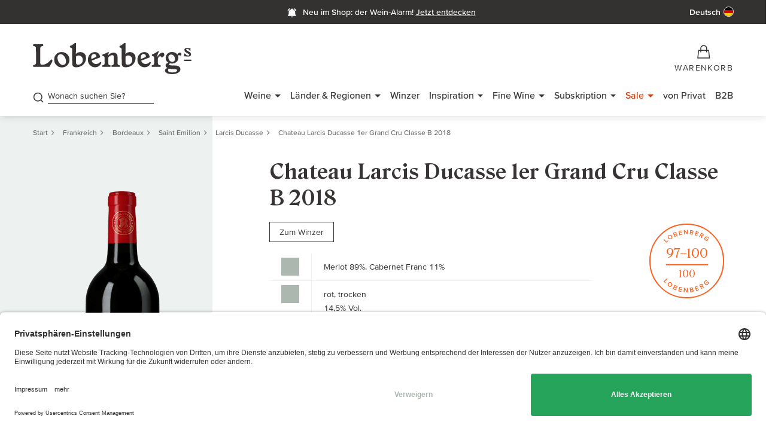

--- FILE ---
content_type: text/html; charset=utf-8
request_url: https://www.gute-weine.de/produkt/chateau-larcis-ducasse-1er-grand-cru-classe-b-jahrgang-2018-39206h/
body_size: 62665
content:
<!DOCTYPE html>
<html lang="de-DE">
<head>
    <meta charset="utf-8">

<!-- 
	(c) artundweise GmbH -

	This website is powered by TYPO3 - inspiring people to share!
	TYPO3 is a free open source Content Management Framework initially created by Kasper Skaarhoj and licensed under GNU/GPL.
	TYPO3 is copyright 1998-2026 of Kasper Skaarhoj. Extensions are copyright of their respective owners.
	Information and contribution at https://typo3.org/
-->


<title>Chateau Larcis Ducasse 1er Grand Cru Classe B 2018 - Lobenbergs</title>
<meta http-equiv="x-ua-compatible" content="IE=edge">
<meta name="generator" content="TYPO3 CMS">
<meta name="robots" content="index, follow">
<meta name="viewport" content="width=device-width, initial-scale=1">
<meta name="description" content="Wein online kaufen bei Deutschlands bestem Weinhändler 2022. Auf gute-weine.de erzählt Heiner Lobenberg von Weinen und Lieblingswinzern.">
<meta property="og:title" content="Chateau Larcis Ducasse 1er Grand Cru Classe B 2018">
<meta property="og:url" content="https://www.gute-weine.de/produkt/chateau-larcis-ducasse-1er-grand-cru-classe-b-jahrgang-2018-39206h/">
<meta property="og:description" content="Lobenberg: Larcis Ducasse liegt untern an der Cote Pavie in der Nachbarschaft von Bellefont Belcier und Pavie. Also an den Südhängen des Kalksteinplateaus. Direktor ist Nicolas Thienpont, der auch Beausejour Duffau und Pavie Macquin verantwortet. �">
<meta property="og:image" content="https://res.cloudinary.com/guteweine/image/upload/v1/products/30194Hfl_o.png?_a=BAAE6HGY">
<meta name="twitter:card" content="summary">
<meta name="og:type" content="website">
<meta name="og:site_name" content="Lobenbergs Gute Weine">
<meta name="og:url" content="https://www.gute-weine.de/produkt/chateau-larcis-ducasse-1er-grand-cru-classe-b-jahrgang-2018-39206h/">
<meta name="og:title" content="Produkt">
<meta name="og:description" content="">
<meta name="og:image" content="https://www.gute-weine.de/fileadmin/default-images/mandant/default-share-image.jpg">
<meta name="og:image:url" content="https://www.gute-weine.de/fileadmin/default-images/mandant/default-share-image.jpg">
<meta name="format-detection" content="telephone=no">


<link rel="stylesheet" href="/_assets/9ebe51156f8229bdb6dd8b3e7a310c1f/Compiled/auw.productdetail.css?1769091910" media="screen">


<script>
var TYPO3 = Object.assign(TYPO3 || {}, Object.fromEntries(Object.entries({"lang":{"tx_auwwishlist.addtowishlist":"Auf die Wunschliste","tx_auwwishlist.addtowishlist-login":"F\u00fcr diese Funktion m\u00fcssen Sie angemeldet sein","tx_auwwishlist.removefromwishlist":"Von der Wunschliste entfernen","tx_auwwishlist_view.title":"Wunschliste.","tx_auwwishlist_view.product_saved_to_wishlists":"Der Artikel \"%s\" wurde in Ihren gew\u00e4hlten Wunschlisten gespeichert.","tx_auwwishlist_view.product_added_to_wishlist":"Der Artikel \"%s\" wurde zu Ihrer Wunschliste \"%s\" hinzugef\u00fcgt.","tx_auwwishlist_view.product_deleted_from_wishlist":"Der Artikel \"%s\" wurde von Ihrer Wunschliste \"%s\" entfernt.","tx_auwwishlist.select_the_wishlist_you_want_to_add_the_item_to":"W\u00e4hlen Sie die Wunschliste, zu der Sie den Artikel hinzuf\u00fcgen m\u00f6chten","tx_auwwishlist.add_to_wishlist":"Zur Wunschliste hinzuf\u00fcgen","tx_auwwishlist.wishlist_name":"Name der Wunschliste","tx_auwwishlist.cancel":"Abbrechen","tx_auwwishlist.create_wishlist":"Wunschliste erstellen","tx_auwwishlist.create_new_wishlist":"Neue Wunschliste erstellen","tx_auwwishlist.save_and_continue_shopping":"Speichern und weiter einkaufen","tx_auwwishlist.you_are_logged_out":"Sie sind abgemeldet","tx_auwwishlist.please_log_in_again":"Bitte melden sie sich erneut an","tx_auwwishlist.wishlist":"Wunschliste","tx_auwwishlist.error.wishlist_exists.title":"Fehler beim Anlegen der Wunschliste","tx_auwwishlist.error.wishlist_exists.msg":"Sie haben bereits eine Wunschliste mit diesem Namen.","tx_auwwishlist.rename.title":"Wunschliste umbenennen","tx_auwwishlist.rename.msg":"Die Wunschliste wurde umbenannt.","tx_auwwishlist.remove.title":"Wunschliste l\u00f6schen","tx_auwwishlist.remove.msg":"Die Wunschliste wurde gel\u00f6scht.","tx_auwwishlist.public.title":"Wunschliste ver\u00f6ffentlichen","tx_auwwishlist.is_public.msg":"Die Wunschliste ist \u00f6ffentlich.","tx_auwwishlist.is_not_public.msg":"Die Wunschliste ist nicht \u00f6ffentlich.","tx_auwwishlist.create.error.title":"Fehler beim Anlegen der Wunschliste","tx_auwwishlist.create.error.name_missing":"Bitte tragen Sie einen Namen ein.","tx_auwwishlist.create.error.name_exists":"Sie haben bereits eine Wunschliste mit diesem Namen.","tx_auwwishlist.create.title":"Wunschliste hinzugef\u00fcgt","tx_auwwishlist.create.msg":"Ihre Wunschliste wurde erfolgreich angelegt.","tx_auwwishlist.js.close":"Schlie\u00dfen","tx_auwwishlist.js.clipboard":"Zwischenablage","tx_auwwishlist.js.clipboard_copied":"Der Link wurde in die Zwischenablage kopiert.","tx_auwwishlist.js.clipboard_copied_error":"Fehler beim Kopieren. Bitte versuchen Sie es erneut.","tx_auwwishlist.js.selector_no_list":"Keine Liste gew\u00e4hlt (Wein entfernen)","tx_auwwishlist.js.selector_multiple_lists":"Mehrere Listen gew\u00e4hlt","tx_auwproduct_domain_model_product":"Produkt","product.color.css_class.rot":"rot","product.color.css_class.wei\u00df":"weiss","product.color.css_class.ros\u00e9":"rose","product.color.css_class.braun":"braun","product.color.css_class.gruen":"gruen","product.color.css_class.Mix":"mix","product.color.css_class.orange":"orange","product.type.TYPE_WINE":"Wein","product.type.TYPE_WINEPACKAGE":"Weinpaket","product.type.TYPE_ALCOHOLIC":"Spirituosen","product.type.TYPE_OIL":"\u00d6l","product.type.TYPE_GLASS":"Glas","product.type.TYPE_SPARKLING":"Schaumwein","product.type.TYPE_SWEETPORTSHERRY":"S\u00fc\u00dfwein \/ Portwein \/ Sherry","product.type.TYPE_COLLECTIONBOX":"Sammlerbox","product.type.TYPE_VIRTUAL_PRODUCT":"Virtuelles Produkt","detail.my_producer":"Mein Winzer","detail.to_producer":"zum Winzer","detail.vat":"inkl. MwSt, ","detail.vatNoComma":"inkl. MwSt ","detail.additionally":"zzgl.","detail.shipping":"Versandkosten","detail.exclusiveVat":"exkl. MwSt.,","detail.exclusiveVatNoComma":"exkl. MwSt.","detail.additionallyVatAnd":"Zzgl. MwSt. und","detail.includeZeroVatExclusive":"inkl. 0 % MwSt., exkl.","detail.shippingSingular":"Versand","detail.maxLimitReached":"Sie haben die maximale Bestellmenge von %s erreicht.","detail.minLimitReached":"Bitte beachten Sie: Die Mindestbestellmenge f\u00fcr diesen Wein betr\u00e4gt %s.","detail.lowStock":"Nur noch <span>%s\u00d7<\/span> verf\u00fcgbar","tx_auwproduct_domain_model_product.is_barrique":"Barrique","tx_auwproduct_domain_model_product.is_gereift":"Gereift","tx_auwproduct_domain_model_product.is_flaschengaerung":"Flascheng\u00e4rung","tx_auwproduct_domain_model_product.is_perlend":"Perlend","tx_auwproduct_domain_model_product.is_ungeschwefelt":"ungeschwefelt","tx_auwproduct.producer.no_producer_found":"Es wurden leider keine passenden Winzer gefunden, \u00fcberpr\u00fcfen Sie ob Ihre Eingabe korrekt ist.","tx_auwproduct.to_top":"nach oben","tx_auwproduct.price_advantage.ab_hof_preis_text":"F\u00fcr deutsche Weine zahlen Sie bei uns genau den Preis, den Sie auch direkt vor Ort am Weingut bezahlen w\u00fcrden.","tx_auwproduct.price_advantage.ab_hof_preis":"Ab-Hof-Preis","tx_auwproduct.price_advantage.b2b_preis":"B2B-Preis","tx_auwproduct.price_advantage.b2b_preis_text":"Als B2B Kunde profitieren Sie von besonders guten Konditionen. Bei den abgebildeten Preisen handelt es sich um Netto-Preise.","tx_auwproduct.price_advantage.club_preis":"Weinclub-Preis","tx_auwproduct.price_advantage.club_preis_text":"Sie erhalten auf alle Weine einen Rabatt von mindestens 10%. Ausgenommen sind Subskriptionsweine, Restposten sowie alle deutschen Weine.","tx_auwproduct.price_advantage.club_preis_not_logged_in":"Nur f\u00fcr Mitglieder des Weinclubs erh\u00e4ltlich","tx_auwproduct.price_advantage.club_preis_not_logged_in_text":"Als Weinclub-Mitglied k\u00f6nnen Sie diesen Wein kaufen und erhalten weitere attraktive Vorteile. Wenn Sie bereits Club-Mitglied sind, dann melden Sie sich in Ihrem Kundenkonto an, um diesen Wein zu kaufen.","tx_auwproduct.price_advantage.more_about_wineclub":"Mehr \u00fcber den Weinclub","tx_auwproduct.price_advantage.club_preis_not_logged_in_no_club":"Nur f\u00fcr Mitglieder des Weinclubs erh\u00e4ltlich","tx_auwproduct.price_advantage.club_preis_not_logged_in_no_club_text":"Dieser Wein ist nur f\u00fcr Mitglieder des Weinclubs erh\u00e4ltlich. Wie Sie in den Weinclub aufgenommen werden und was Ihre Vorteile sind, erfahren Sie auf folgender Seite","tx_auwproduct.price_advantage.grand_cru_preis":"Grand Cru-Preis","tx_auwproduct.price_advantage.grand_cru_preis_text":"Sie erhalten auf alle Weine einen Rabatt von mindestens 10%. Ausgenommen sind Subskriptionsweine, Restposten sowie alle deutschen Weine.","tx_auwproduct.price_advantage.grand_cru_preis_logged_in_no_gc":"Nur f\u00fcr Grand Cru Kunden erh\u00e4ltlich","tx_auwproduct.price_advantage.grand_cru_preis_logged_in_no_gc_text":"Dieser Wein ist nur f\u00fcr Grand Cru Kunden erh\u00e4ltlich. Wie Sie in den Grand Cru Club aufgenommen werden und was Ihre Vorteile sind, erfahren Sie auf folgender Seite","tx_auwproduct.price_advantage.more_about_grandcru":"Mehr \u00fcber den Grand Cru Club","tx_auwproduct.price_advantage.grand_cru_preis_not_logged_in":"Nur f\u00fcr Grand Cru Kunden erh\u00e4ltlich","tx_auwproduct.price_advantage.grand_cru_preis_not_logged_in_text":"Als Grand Cru Kunde k\u00f6nnen Sie diesen Wein kaufen und erhalten weitere attraktive Vorteile. Wenn Sie bereits Grand Cru Kunde sind, dann melden Sie sich in Ihrem Kundenkonto an um diesen Wein zu kaufen.","tx_auwproduct.price_advantage.sale":"Sale","tx_auwproduct.price_advantage.sale_text":"Dieser Artikel ist ein Restbestand. Sie erhalten die letzten Flaschen zum besonders reduzierten Preis.","tx_auwproduct.price_advantage.subscription":"Subskription","tx_auwproduct.price_advantage.subscription_text":"Sie kaufen diesen Wein vor der Markteinf\u00fchrung zum besonders g\u00fcnstigen Preis.","tx_auwproduct.price_advantage.weinpaket":"Paket-Vorteil","tx_auwproduct.price_advantage.weinpaket_text":"Bei allen Weinpaketen sparen Sie gegen\u00fcber dem Kaufpreis der einzelnen Flaschen.","tx_auwproduct.price_advantage.winzer_preis":"Winzer-Preis","tx_auwproduct.price_advantage.winzer_preis_text":"Sie kaufen alle Weine zu besonderen Freundschaftskonditionen.","tx_auwproduct.collector_box":"Sammlerbox","tx_auwproduct.accesories":"Zubeh\u00f6r","tx_auwproduct.all_wines_from":"Alle Weine von","tx_auwproduct.to_the_winery":"Zum Winzer","tx_auwproduct.allergens":"Allergene","tx_auwproduct.contains_sulphites":"enth\u00e4lt Sulfite","tx_auwproduct.bottler_information":"Abf\u00fcllerinformation","tx_auwproduct.bottler":"Abf\u00fcller","tx_auwproduct.importer":"Importeur","tx_auwproduct.good_to_know":"Gut zu wissen","tx_auwproduct.heiner_lobenberg_about":"Heiner Lobenberg \u00fcber","tx_auwproduct.winepackage_price_advantage":"Mit diesem Weinpaket sparen Sie gegen\u00fcber dem Kaufpreis der einzelnen Flaschen!","tx_auwproduct.included_wines":"Enthaltene Weine","tx_auwproduct.allergens_text":"Angaben zu den einzelnen Weinen sowie Informationen zu N\u00e4hrwerten und Zusatzstoffen finden Sie auf den jeweiligen Detailseiten","tx_auwproduct.lobenbergs_opinion":"Das sagt Lobenberg zu diesem Weinpaket","tx_auwproduct.attributes.grape_variety":"Rebsorte","tx_auwproduct.attributes.wine":"Wein","tx_auwproduct.attributes.wine_styles":"Wine Styles","tx_auwproduct.attributes.rating":"Bewertung","tx_auwproduct.attributes.location":"Lage","tx_auwproduct.attributes.allergens":"Allergene","tx_auwproduct.maturity":"Trinkreife","tx_auwproduct.packed_in":"Verpackt in","tx_auwproduct.vol":"Vol","tx_auwproduct.ingredients":"Zutaten","tx_auwproduct.nutritional_information":"N\u00e4hrwertangaben","tx_auwproduct.contains_on_average":"100ml enthalten durchschnittlich","tx_auwproduct.wine_club":"Weinclub","tx_auwproduct.gc_club":"GC Club","tx_auwproduct.bio":"Bio","tx_auwproduct.vdp":"VDP","tx_auwproduct.limited":"Limitiert","tx_auwproduct.new":"Neu","tx_auwproduct.wooden_box":"Holzkiste","tx_auwproduct.bottles":"Flaschen","tx_auwproduct.available_in_wooden_box":"Kauf ganzer %ser-Gebinde inkl. Holzkiste","tx_auwproduct.original_wooden_box":"Original Holzkiste","tx_auwproduct.collectorbox_ohk_text":"Wenn Sie diese Sammlerbox kaufen, erhalten Sie diese kostenfrei in der Original-Holzkiste.","tx_auwproduct.winepackage_ohk_text":"Wenn Sie dieses Weinpaket kaufen, erhalten Sie dieses kostenfrei in der Original-Holzkiste.","tx_auwproduct.wine_ohk_text":"Wenn Sie einen Wein kaufen, erhalten Sie diesen kostenfrei in der Original-Holzkiste.","tx_auwproduct.wines_ohk_text":"Wenn Sie %s Weine kaufen, erhalten Sie diese kostenfrei in der Original-Holzkiste.","tx_auwproduct.cuvee":"Cuv\u00e9e","tx_auwproduct.producer_search":"Nach welchem Winzer suchen Sie?","tx_auwproduct.other_vintages_and_sizes":"Andere Jahrg\u00e4nge und Gr\u00f6\u00dfen","tx_auwproduct.optgroup.label.year":"Jahrgang","tx_auwproduct.bottle_size":"Flaschengr\u00f6\u00dfe","tx_auwproduct.free_shipping_from":"Versandkostenfrei ab","tx_auwproduct.remove_filter":"Filter entfernen","tx_auwproduct.added":"Hinzugef\u00fcgt","tx_auwproduct.about":"\u00fcber","tx_auwproduct.add_to_cart":"In den Warenkorb","tx_auwproduct.login_into_shop":"Im Shop anmelden","tx_auwproduct.info_about_gc_club":"Infos zum GC Club","tx_auwproduct.info_about_wine_club":"Infos zum Weinclub","tx_auwproduct.in_stock":"Auf Lager","tx_auwproduct.not_in_stock":"Nicht auf Lager","tx_auwproduct.alternative_products.headline":"Alternative Produkte anzeigen","tx_auwproduct.alternative_products.unfortunately_not_in_stock":"Dieser Artikel ist leider nicht auf Lager.","tx_auwproduct.alternative_products.attractive_alternatives_for_you":"Wir haben Ihnen hier aber ein paar attraktive Alternativen herausgesucht.","tx_auwproduct_domain_model_product.characteristics.trocken":"trocken","tx_auwproduct_domain_model_product.characteristics.s\u00fcss":"s\u00fc\u00df","tx_auwproduct_domain_model_product.color.rot":"rot","tx_auwproduct_domain_model_product.color.wei\u00df":"wei\u00df","tx_auwproduct_domain_model_product.color.hell":"hell","tx_auwproduct_domain_model_product.color.ros\u00e9":"ros\u00e9","tx_auwproduct_domain_model_product.color.gruen":"gr\u00fcn","tx_auwproduct_domain_model_product.color.Mix":"Mix","tx_auwproduct_domain_model_product.color.braun":"braun","tx_auwproduct_domain_model_product.color.gelb":"gelb","tx_auwproduct_domain_model_product.color.orange":"orange","tx_auwproduct.voucher":"Gutschein","tx_auwproduct.rater.default.alt":"Verkostungsnotiz","tx_auwproduct.add_to_wishlist":"Zur Wunschliste hinzuf\u00fcgen","tx_auwproduct.remove_from_wishlist":"Von Wunschliste entfernen","tx_auwproduct.lvp.to_shop":"Zum von Privat Shop","tx_auwproduct.lvp.cancel":"Abbrechen","tx_auwproduct.lvp.modal.headline":"Sie werden zu Lobenbergs von Privat weitergeleitet","tx_auwproduct.lvp.modal.intro":"Wir leiten Sie nun in unseren Lobenbergs von Privat Shop weiter, tauchen Sie ein in unser Herzensprojekt: eine separate Plattform, auf der wir die gereiften Sch\u00e4tze unserer Kunden anbieten. Von Experten gepr\u00fcft und aus unserem Lager versendet.","tx_auwproduct.lvp.modal.note":"Hinweis:","tx_auwproduct.lvp.modal.note_text":"Sie ben\u00f6tigen dort eine neue Registrierung. Eine gemeinsame Bestellung beider Shops ist leider nicht m\u00f6glich.","tx_auwproduct.lvp.modal.outro":"Viel Spa\u00df beim Entdecken!"}}).filter((entry) => !['__proto__', 'prototype', 'constructor'].includes(entry[0]))));

</script>
<script src="/typo3temp/assets/compressed/merged-abfedeefd44b63727aadd924bdf23d35.js?1769092133"></script>


<script type="application/ld+json">{"@context":"https:\/\/schema.org","@type":"Product","sku":"39206H","name":"Chateau Larcis Ducasse 1er Grand Cru Classe B","image":"https:\/\/res.cloudinary.com\/guteweine\/image\/upload\/v1\/products\/30194Hfl_o.png?_a=BAAE6HGY","description":"Lobenberg: Larcis Ducasse liegt untern an der Cote Pavie in der Nachbarschaft von Bellefont Belcier und Pavie. Also an den S\u00fcdh\u00e4ngen des Kalksteinplateaus. Direktor ist Nicolas Thienpont, der auch Beausejour Duffau und Pavie Macquin verantwortet. \u00d6nologischer Berater ist Stephane Derenoncourt. Wow, was f\u00fcr eine Nase! Trotz hohem Merlotanteil eine wahnsinnige Dominanz der Cabernet Franc mit  superreifer, extrem delikater, s\u00fc\u00dfer Waldhimbeere, darunter ein klein wenig Erdbeere laufend, dann kommen sanfte rote und schwarze Kirsche, aber diese roten Waldfr\u00fcchte dominieren total, sind extrem charmant. Feine S\u00fc\u00dfe, feine Blumigkeit dahinter, schon seidig aus dem Glas in die Nase str\u00f6mend. Auch im Mund setzt sich dieses Leckerli fort, so feine rote Frucht, wieder diese Himbeere, Kirsche, ganz fein verwoben, ganz feine, helle Lakritze, Milchschokolade. Fast ein wenig Stra\u00dfenstaub in dieser hellen Mineralik. Fein, lang und seidig, nichts tut weh und dennoch hat der Wein Struktur, der Wein ist konzentriert und l\u00e4sst davon nichts sp\u00fcren. Das ist das famose des Jahrgangs 2018. Ein superelegantes, feines, fruchtbetontes Konzentrat, das macht gro\u00dfe Freude. 97-100\/100","color":"rot","manufacturer":{"@type":"Organization","name":"Larcis Ducasse"},"brand":{"@type":"Brand","name":"Larcis Ducasse"},"offers":{"@type":"Offer","availability":"https:\/\/schema.org\/OutOfStock","price":136,"priceValidUntil":"2027-01-24","priceCurrency":"EUR","url":"https:\/\/www.gute-weine.de\/produkt\/chateau-larcis-ducasse-1er-grand-cru-classe-b-jahrgang-2018-39206h\/","itemOffered":{"@type":"Offer","name":"Chateau Larcis Ducasse 1er Grand Cru Classe B","sku":"39206H"},"shippingDetails":{"@type":"OfferShippingDetails","shippingDestination":{"addressCountry":"DE"},"deliveryTime":{"@type":"ShippingDeliveryTime","businessDays":{"@type":"OpeningHoursSpecification","dayOfWeek":["https:\/\/schema.org\/Monday","https:\/\/schema.org\/Tuesday","https:\/\/schema.org\/Wednesday","https:\/\/schema.org\/Thursday","https:\/\/schema.org\/Friday"]},"cutoffTime":"18:00:00+01:00","handlingTime":{"@type":"QuantitativeValue","minValue":0,"maxValue":1,"unitCode":"DAY"},"transitTime":{"@type":"QuantitativeValue","minValue":1,"maxValue":2,"unitCode":"DAY"}},"shippingRate":{"@type":"ShippingRateSettings","shippingRate":{"@type":"MonetaryAmount","value":5,"currency":"EUR"},"freeShippingThreshold":{"@type":"MonetaryAmount","value":60,"currency":"EUR"}}}},"additionalProperty":[{"@type":"PropertyValue","name":"Flavor Profile","value":"volumin\u00f6s & kr\u00e4ftig, tanninreich"},{"@type":"PropertyValue","name":"Alcohol Content","value":"14,5 % vol."},{"@type":"PropertyValue","name":"Vintage","value":2018},{"@type":"PropertyValue","name":"Bottle Size","value":"1.5 l"},{"@type":"PropertyValue","name":"Price Per Unit","value":90.67},{"@type":"PropertyValue","name":"Country","value":"Frankreich"},{"@type":"PropertyValue","name":"Region","value":"Bordeaux"},{"@type":"PropertyValue","name":"Subregion","value":"Saint Emilion"},{"@type":"PropertyValue","name":"Grape","value":"Merlot 89%, Cabernet Franc 11%"},{"@type":"PropertyValue","name":"Allergens","value":"Sulfite"},{"@type":"PropertyValue","name":"Rating","value":"Lobenberg 97\u2013100\/100, Jeb Dunnuck 100\/100, Suckling 97\u201398\/100, Quarin 97\/100, Galloni 97\/100, Jane Anson 97\/100, Parker 96\u201398\/100, Gerstl 19\/20"},{"@type":"PropertyValue","name":"Maturity","value":"2030 - 2060"}],"category":"Wein"}</script>
<link rel="apple-touch-icon" sizes="72x72" href="/_assets/9ebe51156f8229bdb6dd8b3e7a310c1f/img/Favicons/apple-icon-72x72.png">
<link rel="apple-touch-icon" sizes="76x76" href="/_assets/9ebe51156f8229bdb6dd8b3e7a310c1f/img/Favicons/apple-icon-76x76.png">
<link rel="apple-touch-icon" sizes="114x114" href="/_assets/9ebe51156f8229bdb6dd8b3e7a310c1f/img/Favicons/apple-icon-114x114.png">
<link rel="apple-touch-icon" sizes="120x120" href="/_assets/9ebe51156f8229bdb6dd8b3e7a310c1f/img/Favicons/apple-icon-120x120.png">
<link rel="apple-touch-icon" sizes="144x144" href="/_assets/9ebe51156f8229bdb6dd8b3e7a310c1f/img/Favicons/apple-icon-144x144.png">
<link rel="apple-touch-icon" sizes="152x152" href="/_assets/9ebe51156f8229bdb6dd8b3e7a310c1f/img/Favicons/apple-icon-152x152.png">
<link rel="apple-touch-icon" sizes="180x180" href="/_assets/9ebe51156f8229bdb6dd8b3e7a310c1f/img/Favicons/apple-icon-180x180.png">
<link rel="icon" type="image/png" sizes="16x16" href="/_assets/9ebe51156f8229bdb6dd8b3e7a310c1f/img/Favicons/favicon-16x16.png">
<link rel="icon" type="image/png" sizes="32x32" href="/_assets/9ebe51156f8229bdb6dd8b3e7a310c1f/img/Favicons/favicon-32x32.png">
<link rel="icon" type="image/png" sizes="96x96" href="/_assets/9ebe51156f8229bdb6dd8b3e7a310c1f/img/Favicons/favicon-96x96.png">
<link rel="manifest" href="/_assets/9ebe51156f8229bdb6dd8b3e7a310c1f/img/Favicons/manifest.json"><link rel="stylesheet" type="text/css" href="/_assets/9ebe51156f8229bdb6dd8b3e7a310c1f/Compiled/print.bundle.css" media="print" onload="this.rel='stylesheet'"><link rel="preload" href="/_assets/9ebe51156f8229bdb6dd8b3e7a310c1f/fonts/proxima-nova/ProximaVara-subset.woff2" as="font" type="font/woff2" crossorigin><link rel="preload" href="/_assets/9ebe51156f8229bdb6dd8b3e7a310c1f/fonts/roslindale/RoslindaleVariable-subset.woff2" as="font" type="font/woff2" crossorigin><script>window.auwDataLayer = window.auwDataLayer || {};
var pageview = {
  "pageview": {"context": "pageview"}
};Object.assign(pageview.pageview, {"page_type": "pdp"});Object.assign(pageview.pageview, {"url": "/produkt/"});Object.assign(pageview.pageview, {"is_category":false});Object.assign(pageview.pageview, {"pid":244});Object.assign(pageview.pageview, {"language_id":0});Object.assign(pageview.pageview, {"locale": "de_DE.UTF-8"});Object.assign(pageview.pageview, {"hreflang": "de-DE"});Object.assign(pageview.pageview, {"currency": "EUR"});Object.assign(pageview.pageview, {"trustedshops":true});Object.assign(pageview.pageview, {"debug":false});Object.assign(window.auwDataLayer, pageview);</script><script>
window.dataLayer = window.dataLayer || [];
function gtag(){dataLayer.push(arguments);}
gtag('consent', 'default', {
  'ad_storage': 'denied',
  'ad_user_data': 'denied',
  'ad_personalization': 'denied',
  'analytics_storage': 'denied',
});
</script><link rel="preload" href="https://www.googletagmanager.com/gtm.js?id=GTM-5726N25" as="script" /><!-- Google Tag Manager -->
<script>(function(w,d,s,l,i){w[l]=w[l]||[];w[l].push({'gtm.start':
new Date().getTime(),event:'gtm.js'});var f=d.getElementsByTagName(s)[0],
j=d.createElement(s),dl=l!='dataLayer'?'&l='+l:'';j.async=true;j.src=
'https://www.googletagmanager.com/gtm.js?id='+i+dl;f.parentNode.insertBefore(j,f);
})(window,document,'script','dataLayer','GTM-5726N25');</script>
<!-- End Google Tag Manager -->  <link rel="preconnect" href="https://cdn.weglot.com" />  <link rel="preconnect" href="https://api.usercentrics.eu" />
  <link rel="preconnect" href="https://app.usercentrics.eu" /><link rel="stylesheet" type="text/css" href="/_assets/9ebe51156f8229bdb6dd8b3e7a310c1f/Compiled/VariableFontProximaNova.bundle.css" media="screen"><link rel="stylesheet" type="text/css" href="/_assets/9ebe51156f8229bdb6dd8b3e7a310c1f/Compiled/VariableFontRoslindale.bundle.css" media="screen"><link rel="stylesheet" type="text/css" href="/_assets/9ebe51156f8229bdb6dd8b3e7a310c1f/Compiled/FontLgwIconV13.bundle.css" media="screen">    <script type="text/html" id="webrecommender-tmpl">
    <![CDATA[
        {{ for (var i=0; i < SC.page.products.length; i++) { }}
            {{ var p = SC.page.products[i]; }}
            {{ var categoryRaw = p.category.replace(/>/g, ", ").replace(/\|/g, " "); }}
            {{ var category = p.category.replace(/>/g, ", ").replace(/\|/g, "<br>"); }}
            {{ var price_formatted = parseFloat(p.price).format(2, 3, ".", ","); }}
            <div data-scarabitem="{{=p.id}}" style="display: inline-block" class="rec-item product-container">
                <div class="rec-item__image">
                  <a href="{{=p.link}}" title="{{=p.title}}"><img src="{{=p.image}}" class="rec-image" alt="{{=p.title}}" title="{{=p.title}}"></a>
                </div>
                <div class="wine-teaser__content">
                  <div class="rec-item__name wine-teaser__title">
                      <h4 class="b4"><a href="{{=p.link}}" title="{{=p.title}}">{{=p.title}}</a></h4>
                      <p class="b6">{{ if(p.brand) { }}{{=p.brand}}{{ } }}</p>
                  </div>
                  <div class="wine-teaser__price rec-item__price">
                      <p class="b4-wide">{{=price_formatted}} €</p>
                  </div>
              </div>
            </div>
        {{ } }}
    ]]>
    </script><link rel="preconnect" href="https://res.cloudinary.com/" crossorigin />
<link rel="canonical" href="https://www.gute-weine.de/produkt/chateau-larcis-ducasse-1er-grand-cru-classe-b-jahrgang-2018-39206h/"/>

<link rel="alternate" hreflang="de-DE" href="https://www.gute-weine.de/produkt/chateau-larcis-ducasse-1er-grand-cru-classe-b-jahrgang-2018-39206h/">
<link rel="alternate" hreflang="x-default" href="https://www.gute-weine.de/produkt/chateau-larcis-ducasse-1er-grand-cru-classe-b-jahrgang-2018-39206h/">
</head>
<body id="body_244" class="  lang-0 ">



<div id="auw-tracking" class="auw-tracking" style="display:none;" data-user-information-uri="https://www.gute-weine.de/produkt/user-information.json"></div>
<div id="auw-messages" class="weglot_dynamic_translation"></div>

<div id="view-box-site">
  
  

<header class="header-container" id="header">
    <div   class="auw-ce      auw-ce auw-ce__full-width  aboveHeaderMessage    auw-fullwidth"  style=" background:#343131 ;" ><a aria-hidden="true" id="c1682"></a>

        
    
    
        <div   class="auw-ce          html" >
    

            <a id="c88703"></a>
            
            
            
                

            
            
            

    <style>@media (min-width: 1200px) {.lgw-ribbon-spalte-4-4-4 {flex: 1}}</style>


            
                



            
            
                



            
            

        

</div>
    
        <div   class="auw-ce          auw-container" ><a aria-hidden="true" id="c88699"></a>
    <div   class="auw-ce          html" >
    

            <a id="c171821"></a>
            
            
            
                

            
            
            

    <div class="container pt__xs pb__xs d-flex" style="background: #343131;">

    <!-- LEFTE SPALTE – Desktop: leer | Mobile: Wein-Alarm -->
    <div class="lgw-ribbon-spalte-4-4-4 d-flex align-items-center left-col">
        <div class="left-mobile d-flex align-items-center">
            <a href="https://www.gute-weine.de/neu-im-shop-wein-alarm/?utm_source=website&utm_medium=above-header-banner&utm_campaign=wein-alarm" class="weinalarm-link d-flex align-items-center">
                <div class="icon-wrap mr__xxs">
                    <svg width="20" height="20" viewBox="0 0 26 26" fill="none" xmlns="http://www.w3.org/2000/svg">
                        <path d="M12.7844 22.149C13.8449 22.149 14.7029 21.291 14.7029 20.2305H10.8658C10.8658 21.291 11.7239 22.149 12.7844 22.149Z" fill="white"/>
                        <path d="M18.7532 14.9521V11.3225C18.7532 8.5432 16.7408 6.22023 14.0634 5.65608V5.35974C14.0634 4.67115 13.4921 4.1153 12.7844 4.1153C12.0767 4.1153 11.5054 4.67115 11.5054 5.35974V5.65608C8.82802 6.22023 6.8157 8.5432 6.8157 11.3225V14.9521L5.11035 18.3095H20.4585L18.7532 14.9521Z" fill="white" stroke="white" stroke-width="2"/>
                        <path d="M21.6519 8.85828C21.1367 6.35932 19.5314 4.24332 17.3422 3M3.91699 8.85828C4.43211 6.35932 6.03749 4.24332 8.22662 3" stroke="white" stroke-width="2"/>
                    </svg>
                </div>
                <p class="h5 color-white mb__zero ml__xxs mr__xs">
                    Neu im Shop: Wein-Alarm
                </p>
            </a>
        </div>
    </div>

    <!-- MITTELSPALTE – Desktop: Wein-Alarm | Mobile: leer -->
    <div class="lgw-ribbon-spalte-4-4-4 d-flex align-items-center justify-content-center middle-col middle-desktop">
        <a href="https://www.gute-weine.de/neu-im-shop-wein-alarm/?utm_source=website&utm_medium=above-header-banner&utm_campaign=wein-alarm"  class="weinalarm-link d-flex align-items-center">
            <div class="icon-wrap mr__xxs">
                <svg width="20" height="20" viewBox="0 0 26 26" fill="none" xmlns="http://www.w3.org/2000/svg">
                    <path d="M12.7844 22.149C13.8449 22.149 14.7029 21.291 14.7029 20.2305H10.8658C10.8658 21.291 11.7239 22.149 12.7844 22.149Z" fill="white"/>
                    <path d="M18.7532 14.9521V11.3225C18.7532 8.5432 16.7408 6.22023 14.0634 5.65608V5.35974C14.0634 4.67115 13.4921 4.1153 12.7844 4.1153C12.0767 4.1153 11.5054 4.67115 11.5054 5.35974V5.65608C8.82802 6.22023 6.8157 8.5432 6.8157 11.3225V14.9521L5.11035 18.3095H20.4585L18.7532 14.9521Z" fill="white" stroke="white" stroke-width="2"/>
                    <path d="M21.6519 8.85828C21.1367 6.35932 19.5314 4.24332 17.3422 3M3.91699 8.85828C4.43211 6.35932 6.03749 4.24332 8.22662 3" stroke="white" stroke-width="2"/>
                </svg>
            </div>
            <p class="h5 color-white mb__zero ml__xxs mr__xs">
                Neu im Shop: der Wein-Alarm! <u>Jetzt <span style="white-space:nowrap">entdecken</span></u>
            </p>
        </a>
    </div>

    <!-- RECHTE SPALTE – bleibt leer -->
    <div class="lgw-ribbon-spalte-4-4-4 d-flex align-items-center justify-content-end right-col" id="weglot_language_switch_container">
    </div>

</div>

<!-- CSS -->
<style>
/* Desktop / Mobile Display Regeln */
@media (max-width: 990px) {
    .middle-desktop { display: none !important; }
    .left-mobile { display: flex !important; }
}

@media (min-width: 990px) {
    .left-mobile { display: none !important; }
    .middle-desktop { display: flex !important; }

    .left-col, .middle-col, .right-col { width: 33.333%; }
    .left-col { justify-content: flex-start; }
    .middle-col { justify-content: center; }
    .right-col { justify-content: flex-end; }
}
#header .aboveHeaderMessage .left-col,
#header .aboveHeaderMessage .middle-col {position: relative; z-index: 12;}
  
.weinalarm-link {
    color: white !important;
    text-decoration: none;
    display: flex;
    align-items: center;
}
.weinalarm-link:hover {
    color: white !important;
    text-decoration: none;
    opacity: 1 !important;
}
</style>


            
                



            
            
                



            
            

        

</div>

</div>
    


    







</div>
    <div class="navigation-lang--wrapper container">
        
    <nav aria-label="" class="navigation-lang dropdown">
        
            
                    
    
            <button type="button" class="btn btn-none" data-bs-toggle="dropdown" data-bs-offset="0,5" aria-expanded="false">
                <span id="language_button--content">
                    Deutsch
                    
    
    <span class="language_flag" aria-hidden="true">
        <svg xmlns="http://www.w3.org/2000/svg" id="flag-icon-css-de" viewBox="0 0 512 512"><clipPath id="wg-round-mask"><circle cx="50%" cy="50%" r="50%" fill="white" /></clipPath><g clip-path="url(#wg-round-mask)">
            <path fill="#ffce00" d="M0 341.3h512V512H0z"/>
            <path d="M0 0h512v170.7H0z"/>
            <path fill="#d00" d="M0 170.7h512v170.6H0z"/>
        </g></svg>
    </span>


                </span>
                
                    <span id="language_button--content-en">
                        English
                        
    <span class="language_flag" aria-hidden="true">
        <svg xmlns="http://www.w3.org/2000/svg" id="flag-icon-css-gb" viewBox="0 0 512 512"><clipPath id="wg-round-mask"><circle cx="50%" cy="50%" r="50%" fill="white" /></clipPath><g clip-path="url(#wg-round-mask)">
            <path fill="#012169" d="M0 0h512v512H0z"/>
            <path fill="#FFF" d="M512 0v64L322 256l190 187v69h-67L254 324 68 512H0v-68l186-187L0 74V0h62l192 188L440 0z"/>
            <path fill="#C8102E" d="M184 324l11 34L42 512H0v-3l184-185zm124-12l54 8 150 147v45L308 312zM512 0L320 196l-4-44L466 0h46zM0 1l193 189-59-8L0 49V1z"/>
            <path fill="#FFF" d="M176 0v512h160V0H176zM0 176v160h512V176H0z"/>
            <path fill="#C8102E" d="M0 208v96h512v-96H0zM208 0v512h96V0h-96z"/>
        </g></svg>
    </span>

                    </span>
                
            </button>
        

                
        
            
        
        <ul id="language_menu" class="dropdown-menu bs-dropdown">
            
                
            
                
                        
    
            <li class="b6 disabled">
                <a aria-disabled="true" class="disabled">Dansk 
    
    <span class="language_flag"  aria-hidden="true">
        <svg xmlns="http://www.w3.org/2000/svg" id="flag-icon-css-dk" viewBox="0 0 512 512"><clipPath id="wg-round-mask"><circle cx="50%" cy="50%" r="50%" fill="white" /></clipPath><g clip-path="url(#wg-round-mask)">
          <path fill="#c8102e" d="M0 0h512.1v512H0z"/>
          <path fill="#fff" d="M144 0h73.1v512H144z"/>
          <path fill="#fff" d="M0 219.4h512.1v73.2H0z"/>
        </g></svg>
    </span>

</a>
            </li>
        

                    
            
            
                <li id="language_item--weglot-en" class="b6">
                    <a href="javascript:void(0);" class="weglot-switch-to-en">English 
    <span class="language_flag" aria-hidden="true">
        <svg xmlns="http://www.w3.org/2000/svg" id="flag-icon-css-gb" viewBox="0 0 512 512"><clipPath id="wg-round-mask"><circle cx="50%" cy="50%" r="50%" fill="white" /></clipPath><g clip-path="url(#wg-round-mask)">
            <path fill="#012169" d="M0 0h512v512H0z"/>
            <path fill="#FFF" d="M512 0v64L322 256l190 187v69h-67L254 324 68 512H0v-68l186-187L0 74V0h62l192 188L440 0z"/>
            <path fill="#C8102E" d="M184 324l11 34L42 512H0v-3l184-185zm124-12l54 8 150 147v45L308 312zM512 0L320 196l-4-44L466 0h46zM0 1l193 189-59-8L0 49V1z"/>
            <path fill="#FFF" d="M176 0v512h160V0H176zM0 176v160h512V176H0z"/>
            <path fill="#C8102E" d="M0 208v96h512v-96H0zM208 0v512h96V0h-96z"/>
        </g></svg>
    </span>
</a>
                </li>
                <li id="language_item--weglot-de" class="b6">
                    <a href="javascript:void(0);" class="weglot-switch-to-de">Deutsch 
    <span class="language_flag" aria-hidden="true">
        <svg xmlns="http://www.w3.org/2000/svg" id="flag-icon-css-de" viewBox="0 0 512 512"><clipPath id="wg-round-mask"><circle cx="50%" cy="50%" r="50%" fill="white" /></clipPath><g clip-path="url(#wg-round-mask)">
            <path fill="#ffce00" d="M0 341.3h512V512H0z"/>
            <path d="M0 0h512v170.7H0z"/>
            <path fill="#d00" d="M0 170.7h512v170.6H0z"/>
        </g></svg>
    </span>
</a>
                </li>
            
        </ul>
    </nav>















    </div>
    <div class="container">
        <div class="row header__top">
            <div class="header__top--burger">
                <button class="btn btn-none hamburger hamburger--collapse is-unloaded" id="mobileMenu__clicker" type="button" aria-controls="navigation"
                   data-is-needed-at="1199"
                   data-opening-direction="left"
                   data-sliding-submenus="true">
                <span class="hamburger-box">

                    <img class="menu-state loading-icon" title="Menü lädt" src="/_assets/9ebe51156f8229bdb6dd8b3e7a310c1f/img/lgw-loader.gif?1713329334" alt="Inhalte werden geladen - Weinglas Animation">
                  <i class="icon icon-exclamation-circle menu-state" title="Fehler - bitte laden Sie die Seite erneut"></i>
                  <i class="icon icon-sync menu-state" title="Menü laden"></i>
                  <span class="hamburger-inner"></span>
                </span>
                <span class="visually-hidden">Hauptnavigation öffnen</span>
                </button>
            </div>
            <div class="col-xl-8 header__top--logo">
                <a class="header__logo" href="/">
    
            
                    <svg viewBox="0 0 115.3102 22.6772" xmlns="http://www.w3.org/2000/svg"><g fill="#373433"><path d="m11.6842 17.3387s-.7985-.0457-3.3766-.0457l-7.9392.0457a.304.304 0 0 1 -.3194-.2737l-.0456-.5932a.2824.2824 0 0 1 .2738-.3418c1.1863-.1825 1.8479-.6159 1.8479-1.848l-.0229-10.3351c0-1.232-.6387-1.6654-1.825-1.8479a.2824.2824 0 0 1 -.2738-.3423l.0456-.5932a.304.304 0 0 1 .3194-.2735h6.6616a.3039.3039 0 0 1 .3193.2737l.0457.5932a.2824.2824 0 0 1 -.2738.3423c-1.1863.1825-1.9165.6159-1.9165 1.8479l.0231 10.6539c0 .8214.365 1.2547 1.2092 1.2547 3.1711 0 4.9735-2.03 6.5248-3.5817a.6288.6288 0 0 1 .4334-.2282h.3423a.2517.2517 0 0 1 .2737.2739v.9582a1.1823 1.1823 0 0 1 -.16.57c-.6158 1.1178-1.2319 2.19-1.7793 3.24a.3883.3883 0 0 1 -.3877.2508z"/><path d="m20.9 17.7494a5.4478 5.4478 0 0 1 -5.4981-5.635 5.2637 5.2637 0 0 1 5.4981-5.5212 5.5021 5.5021 0 0 1 5.59 5.5438 5.3725 5.3725 0 0 1 -5.59 5.6124zm1.7112-1.9394c1.5742-.6617 1.8023-2.6693.867-4.8138-.9811-2.2358-2.8061-3.3081-4.312-2.6465-1.5742.6844-1.7566 2.6693-.844 4.8367.9353 2.1674 2.6236 3.3309 4.289 2.6236z"/><path d="m31.2112 7.8708a4.3149 4.3149 0 0 1 3.194-1.2776 3.9841 3.9841 0 0 1 4.1748 4.3348c0 4.1066-3.3307 6.7528-7.2319 6.7528-1.6654 0-2.8518-.844-2.8518-2.6691l-.0228-10.2436a1.4727 1.4727 0 0 0 -1.3235-1.5056c-.2053-.0457-.2966-.137-.2966-.3194v-.4563a.352.352 0 0 1 .228-.3651 9.1528 9.1528 0 0 0 3.08-1.9392.5394.5394 0 0 1 .4338-.1825h.3878a.2817.2817 0 0 1 .274.2966zm.0458 6.3881a1.5019 1.5019 0 0 0 1.62 1.5968 3.3134 3.3134 0 0 0 3.308-3.4905 3.0258 3.0258 0 0 0 -3.0571-3.3309 2.6173 2.6173 0 0 0 -1.8706.7986z"/><path d="m39.9484 12.1827c0-3.1484 2.1217-5.5895 5.1331-5.5895a3.63 3.63 0 0 1 3.6732 2.9659 1.5842 1.5842 0 0 1 .0455.365v.32a.3314.3314 0 0 1 -.228.3421l-5.8861 2.2357a3.3127 3.3127 0 0 0 3.422 2.464 3.7314 3.7314 0 0 0 2.715-1.346.3541.3541 0 0 1 .4791-.0912l.3192.2282a.3562.3562 0 0 1 .0915.4334 4.9825 4.9825 0 0 1 -4.563 3.171 5.2535 5.2535 0 0 1 -5.2015-5.4986zm6.0916-2.0988a1.6311 1.6311 0 0 0 -1.5742-2.1218c-1.7567 0-2.464 1.8252-1.9392 3.7187z"/><path d="m54.8224 14.3956c0 1.2321.1824 1.6655 1.3688 1.848a.2824.2824 0 0 1 .2737.3423l-.0457.4791a.3038.3038 0 0 1 -.3192.2737h-5.3842a.3042.3042 0 0 1 -.32-.2737l-.0455-.4791a.2824.2824 0 0 1 .2737-.3423c1.1864-.1825 1.5285-.6159 1.5285-1.848l-.0225-3.4448a1.473 1.473 0 0 0 -1.323-1.5058c-.2053-.0455-.2966-.1369-.2966-.3194v-.4791a.324.324 0 0 1 .2282-.3421 16.6557 16.6557 0 0 0 3.7414-1.5971.9221.9221 0 0 1 .502-.16.1963.1963 0 0 1 .2053.2509l-.5019 2.327a5.6693 5.6693 0 0 1 4.038-2.19 2.8439 2.8439 0 0 1 2.8291 3.1027v4.3574c0 1.2321.2964 1.6655 1.4828 1.848a.2825.2825 0 0 1 .2739.3423l-.0457.4791a.304.304 0 0 1 -.3193.2737h-5.4982a.3042.3042 0 0 1 -.3195-.2737l-.0455-.4791a.2823.2823 0 0 1 .2737-.3423c1.1862-.1825 1.3915-.6159 1.3915-1.848v-4.2653a1.1758 1.1758 0 0 0 -1.209-1.3 3.72 3.72 0 0 0 -2.7148 1.7567z"/><path d="m67.3007 7.8708a4.3145 4.3145 0 0 1 3.1939-1.2776 3.9841 3.9841 0 0 1 4.1754 4.3348c0 4.1066-3.3309 6.7528-7.2321 6.7528-1.6653 0-2.8516-.844-2.8516-2.6691l-.0233-10.2436a1.4728 1.4728 0 0 0 -1.323-1.5056c-.2054-.0457-.2968-.137-.2968-.3194v-.4563a.3522.3522 0 0 1 .2282-.3651 9.1508 9.1508 0 0 0 3.08-1.9392.54.54 0 0 1 .4333-.1825h.3878a.2816.2816 0 0 1 .2737.2966zm.0455 6.3881a1.5021 1.5021 0 0 0 1.62 1.5968 3.3133 3.3133 0 0 0 3.308-3.4905 3.0258 3.0258 0 0 0 -3.057-3.3309 2.6176 2.6176 0 0 0 -1.8708.7986z"/><path d="m76.0377 12.1827c0-3.1484 2.1216-5.5895 5.1333-5.5895a3.63 3.63 0 0 1 3.673 2.9659 1.5831 1.5831 0 0 1 .0457.365v.32a.3316.3316 0 0 1 -.2282.3421l-5.8861 2.2357a3.3131 3.3131 0 0 0 3.4221 2.464 3.7322 3.7322 0 0 0 2.7151-1.346.3538.3538 0 0 1 .4789-.0912l.3194.2282a.356.356 0 0 1 .0913.4334 4.9824 4.9824 0 0 1 -4.5628 3.171 5.2536 5.2536 0 0 1 -5.2017-5.4986zm6.0914-2.0988a1.631 1.631 0 0 0 -1.5742-2.1218c-1.7567 0-2.4637 1.8252-1.9391 3.7187z"/><path d="m94.1056 7.0039a1.42 1.42 0 0 1 1.5513 1.483 1.5785 1.5785 0 0 1 -.6387 1.3l-1.0265.7757a.2447.2447 0 0 1 -.365-.1141 1.069 1.069 0 0 0 -1.0039-.7985c-.57 0-1.2092.4791-1.711 1.6654v3.08c0 1.3234.6159 1.6655 1.8022 1.848a.2825.2825 0 0 1 .2738.3423l-.0457.4791a.304.304 0 0 1 -.3193.2737h-5.8175a.304.304 0 0 1 -.32-.2737l-.0457-.4791a.2824.2824 0 0 1 .2737-.3423c1.1864-.1825 1.5285-.6159 1.5285-1.848l-.0218-3.4446a1.4731 1.4731 0 0 0 -1.3237-1.5058c-.2053-.045-.2963-.1369-.2963-.3194v-.4791a.3414.3414 0 0 1 .2282-.3421 15.6509 15.6509 0 0 0 4.1518-2.2815.6864.6864 0 0 1 .4336-.1825.208.208 0 0 1 .2053.2966 27.5555 27.5555 0 0 0 -1.5289 4.6314c1.05-1.8937 2.7837-3.7645 4.0156-3.7645z"/><path d="m101.1773 6.5477a4.8483 4.8483 0 0 1 4.0151 1.9392c.3652-.7757.9355-1.5514 1.7567-1.5514a1.0728 1.0728 0 0 1 1.1635 1.0951 1.21 1.21 0 0 1 -1.2774 1.1636.3693.3693 0 0 0 -.3879-.4791c-.3421 0-.5931.3878-.7756.7983a3.8889 3.8889 0 0 1 .1825 1.1635 4.3155 4.3155 0 0 1 -4.6085 4.2664 5.5963 5.5963 0 0 1 -1.4144-.16c-.4107.16-.73.3878-.73.73 0 .3879.3193.6159 1.0492.73 1.1635.1825 2.7377.0686 4.1066.1825 1.8024.1369 3.08 1.0267 3.08 2.7148 0 2.1446-2.692 3.5363-5.863 3.5363-3.5363 0-5.3614-1.1635-5.3614-2.6236 0-1.0039.9353-1.5742 1.8025-1.8708a2.1707 2.1707 0 0 1 -1.3689-1.8935c0-1.0039 1.0037-1.6883 2.076-1.962a3.8894 3.8894 0 0 1 -2.0076-3.5589 4.3235 4.3235 0 0 1 4.5626-4.2204zm.2966 14.8976c1.8708 0 3.4678-.5477 3.4678-1.483 0-.5019-.4107-.8669-1.118-.89a24.1531 24.1531 0 0 1 -4.3574-.3194l-.4793-.1368a1.44 1.44 0 0 0 -.6387 1.2091c0 1.004 1.0266 1.6201 3.1256 1.6201zm-.89-13.0954a1.9277 1.9277 0 0 0 -2.0078 2.099c0 1.483 1.118 3.2852 2.8292 3.2852a1.8794 1.8794 0 0 0 2.0075-2.0533c.0002-1.5742-1.1177-3.3308-2.8287-3.3308z"/><path d="m110.3131 9.742a.1475.1475 0 0 1 -.173-.1463l-.0265-1.7423a.1818.1818 0 0 1 .1861-.1862h.2263a.28.28 0 0 1 .2393.1463 2.7846 2.7846 0 0 0 2.1414 1.3433c.5054 0 .8778-.24.8778-.6118 0-.4123-.3325-.5986-.9443-.9045-.4258-.2127-.9843-.532-1.3831-.7846a2.1424 2.1424 0 0 1 -1.21-1.7557c0-1.0109.7979-1.5961 1.9151-1.5961a12.58 12.58 0 0 1 1.6095.3326c.2793 0 .3456-.16.5451-.16h.1864a.133.133 0 0 1 .1463.1462l.0265 1.5562a.1713.1713 0 0 1 -.1728.1862h-.2132a.3054.3054 0 0 1 -.2393-.16c-.2129-.2926-.8779-1.25-1.809-1.25a.5865.5865 0 0 0 -.6516.5453c0 .3725.3457.6252.7981.9045.4388.266.9973.5852 1.463.8247a1.9971 1.9971 0 0 1 1.29 1.6891c0 1.0906-.9177 1.7557-2.1281 1.7557-.5319 0-1.29-.12-1.6625-.1465a5.317 5.317 0 0 0 -1.0375.0139z"/><path d="m115.1226 13.0627a.1725.1725 0 0 0 .1876-.1743v-.5894a.1725.1725 0 0 0 -.1876-.1742h-4.9844a.1725.1725 0 0 0 -.1876.1742v.5894a.1725.1725 0 0 0 .1876.1743z"/></g></svg>
                
        
</a>

            </div>
            <div class="col-xl-4 header__top--metanavigation">
                <ul class="user-menu" id="userMenu">
                        <li class="user-menu__wishlist js-login d-none" id="js-wishlist">
                            <a class="user-menu__link" title="Ihre Wunschliste" href="/wunschliste/">
                                <div class="user-menu__icon" aria-hidden="true">
                                  <svg fill="none" height="20" viewBox="0 0 20 20" width="20" aria-hidden="true" xmlns="http://www.w3.org/2000/svg">
                                    <path data-fill="#FF601E" fill="#383434" fill-rule="evenodd" clip-rule="evenodd" d="m.25 5.92486c0-3.09985 2.45881-5.67486 5.51821-5.67486 1.70855 0 3.23038.81104 4.23179 2.0622 1.0014-1.25116 2.5232-2.0622 4.2318-2.0622 3.0594 0 5.5182 2.57501 5.5182 5.67486 0 .98146-.363 1.88234-.7757 2.60947-.4148.73076-.9139 1.34383-1.2418 1.74417l-.0077.0093-.0079.0091c-.8341.9538-2.6218 3.0026-4.2014 4.8134l-2.9492 3.3815-.0008.0008c0 .0001-.0002.0003-.5655-.4926-.55505.5044-.55508.5044-.55513.5043l-.24462-.2698c-.15656-.1729-.38186-.4221-.65703-.7275-.55027-.6106-1.3003-1.4462-2.09903-2.3456-1.58822-1.7883-3.39736-3.8606-4.19282-4.9033-.00015-.0002.00015.0002 0 0-.06912-.0905-.14035-.1824-.21288-.27594-.8124-1.04814-1.78849-2.30746-1.78849-4.0573zm9.75 12.07514-.55513.5043.56673.6236.5539-.6353zm-.01047-1.1291 2.39557-2.7467c1.5744-1.8048 3.3565-3.8471 4.1947-4.80563.3266-.3988.7474-.92117 1.09-1.52464.3472-.61181.5802-1.24995.5802-1.86907 0-2.3175-1.8326-4.17486-4.0182-4.17486-1.5383 0-2.8974.92341-3.5567 2.28547l-.6751 1.39447-.67506-1.39447c-.65936-1.36206-2.01846-2.28547-3.55673-2.28547-2.18563 0-4.01821 1.85736-4.01821 4.17486 0 1.21651.66095 2.07747 1.52453 3.20238.05554.07235.11192.14579.16902.22049.75421.98877 2.52168 3.01547 4.12219 4.81767.79564.8959 1.54313 1.7286 2.09179 2.3375.12087.1341.23208.2573.332.368z" />
                                  </svg>
                                </div>
                                <p class="font-size__small font-style__uppercase font-style__letterspacing d-none d-lg-block">Wunschliste</p>
                            </a>
                        </li>
                        <li class="user-menu__account loggedIn js-login d-none" id="js-account">
                            <a class="user-menu__link" title="Mein Konto" href="/mein-konto/">
                                <div class="user-menu__icon" aria-hidden="true">
                                  <svg width="32" height="32" viewBox="0 0 32 32" fill="none" aria-hidden="true" xmlns="http://www.w3.org/2000/svg">
                                    <path d="M24.2949 25.888H7.62207V23.1915C7.62207 20.3316 10.0276 17.9619 12.9308 17.9619H19.0691C21.9723 17.9619 24.3778 20.3316 24.3778 23.1915V25.888H24.2949Z" fill="#383434" stroke="#383434" stroke-width="1.5"/>
                                    <path d="M15.9169 15.9187C18.6656 15.9187 20.8939 13.7237 20.8939 11.016C20.8939 8.30831 18.6656 6.11328 15.9169 6.11328C13.1682 6.11328 10.9399 8.30831 10.9399 11.016C10.9399 13.7237 13.1682 15.9187 15.9169 15.9187Z" fill="#383434" stroke="#383434" stroke-width="1.5"/>
                                  </svg>
                                </div>
                                <p class="font-size__small font-style__uppercase font-style__letterspacing d-none d-lg-block">Mein Konto</p>
                            </a>
                        </li>
                        <li class="user-menu__account js-no-login d-none" linkAccessRestrictedPages="1">
                            <a class="user-menu__link show-login-layer" title="Anmelden oder registrieren" href="/login/">
                                <div class="user-menu__icon" aria-hidden="true">
                                  <svg fill="none" height="22" viewBox="0 0 19 22" width="19" aria-hidden="true" xmlns="https://www.w3.org/2000/svg">
                                    <g clip-rule="evenodd" fill="#383434" fill-rule="evenodd">
                                      <path d="m6.30875 13.5981c-2.49967 0-4.55875 2.0445-4.55875 4.4796v1.9465h15.2558v-1.9465c0-2.4351-2.0591-4.4796-4.5588-4.4796zm-6.05875 4.4796c0-3.2847 2.75198-5.9796 6.05875-5.9796h6.13825c3.3068 0 6.0588 2.6949 6.0588 5.9796v3.4465h-18.2558z"/><path d="m9.29495 1.75c-2.34515 0-4.22696 1.86982-4.22696 4.15272s1.88181 4.15268 4.22696 4.15268 4.22695-1.86978 4.22695-4.15268-1.8818-4.15272-4.22695-4.15272zm-5.72696 4.15272c0-3.1325 2.57472-5.65272 5.72696-5.65272 3.15225 0 5.72695 2.52022 5.72695 5.65272s-2.5747 5.65268-5.72695 5.65268c-3.15224 0-5.72696-2.52018-5.72696-5.65268z"/>
                                    </g>
                                  </svg>
                                </div>
                                <p class="font-size__small font-style__uppercase font-style__letterspacing d-none d-lg-block">Anmelden</p>
                            </a>
                        </li>
                    <li class="user-menu__basket" id="user-menu-basket" title="Zum Warenkorb">
                        




<div id="auw-cart__mini" class="auwCart auw-cart__mini"
     data-ajax-cart-amount-uri="https://www.gute-weine.de/produkt/cart-amount.json"
     data-ajax-cart-contents-uri="https://www.gute-weine.de/produkt/cart-contents.json">
    <a class="auw-cart__mini--cart user-menu__link" href="/warenkorb/">
        <div class="user-menu__icon">
          <svg fill="none" height="23" viewBox="0 0 22 23" width="22" aria-hidden="true" xmlns="https://www.w3.org/2000/svg"><g clip-rule="evenodd" fill="#383434" fill-rule="evenodd"><path d="m1.75989 8.4126h18.03091l1.5986 14.2652h-21.228144zm1.34129 1.5-1.26244 11.2652h17.87316l-1.2624-11.2652z"/><path d="m10.9184 1.9563c-2.3188 0-4.11383 1.73518-4.11383 3.70909v6.73231h-1.5v-6.73231c0-2.92235 2.59194-5.209091 5.61383-5.209091 3.0219 0 5.6138 2.286741 5.6138 5.209091v6.73231h-1.5v-6.73231c0-1.97391-1.795-3.70909-4.1138-3.70909z"/></g></svg>
          <p class="auw-cart__mini--amount"></p>
        </div>
        <p class="font-size__small font-style__uppercase font-style__letterspacing d-none d-lg-block">Warenkorb</p>
    </a>
    <div class="auw-cart__mini--wrapper weglot_dynamic_translation">
        <div id="auw-cart__mini--layer" class="auw-cart__mini--layer"></div>
        <a class="auw-cart__mini--layer--tocart" href="/warenkorb/">Warenkorb ansehen</a>
    </div>
</div>



                    </li>
                </ul>
            </div>
        </div>
        <div class="row header__bottom">
            <div class="header__bottom--search">
                <div id="searchbox">
                    <svg fill="none" height="18" viewBox="0 0 18 18" width="18" aria-hidden="true" xmlns="https://www.w3.org/2000/svg"><g clip-rule="evenodd" fill="#383434" fill-rule="evenodd"><path d="m16.4697 17.5304-4.1067-4.1067 1.0607-1.0607 4.1067 4.1067z"/><path d="m8.27343 2.3501c-3.27137 0-5.92333 2.65196-5.92333 5.92333s2.65196 5.92337 5.92333 5.92337 5.92337-2.652 5.92337-5.92337-2.652-5.92333-5.92337-5.92333zm-7.423332 5.92333c0-4.09979 3.323542-7.423332 7.423332-7.423332 4.09977 0 7.42337 3.323542 7.42337 7.423332 0 4.09977-3.3236 7.42337-7.42337 7.42337-4.09979 0-7.423332-3.3236-7.423332-7.42337z"/></g></svg>
                    <div class="tx_solr container" data-uid=""><div class="row"><div class="col-md-12"><div class="tx-solr-search-form"><form data-suggest="/autosuggest/ajax.suggest" method="get" class="searchbox" id="tx-solr-search-form-pi-results" action="/suche/" data-suggest-header="Top Results" accept-charset="utf-8"><div class="input-group"><input type="search" id="searchtextbox" class="tx-solr-q js-solr-q tx-solr-suggest tx-solr-suggest-focus form-control searchbox__input"
               autocomplete="off" title="Suchfunktion"
               placeholder="Wonach suchen Sie?" name="tx_solr[q]" value="" /><svg class="searchtextbox__spinner searchbox__spinner svg-spin" viewBox="0 0 24 24" fill="none" aria-hidden="true" xmlns="http://www.w3.org/2000/svg"><path opacity=".5" fill-rule="evenodd" clip-rule="evenodd" d="M12 22.5159c3.8918 0 7.2897-2.1141 9.1082-5.2565.8953-1.5471 1.4077-3.3434 1.4077-5.2594 0-5.8078-4.7081-10.5159-10.5159-10.5159S1.4841 6.1922 1.4841 12 6.1922 22.5159 12 22.5159zm.0001-2.02c3.144 0 5.8892-1.7078 7.3584-4.2464.7235-1.25 1.1375-2.7014 1.1375-4.2495 0-4.6922-3.8037-8.496-8.4959-8.496-4.6922 0-8.496 3.8038-8.496 8.496 0 4.6922 3.8038 8.4959 8.496 8.4959z" fill="#000"/><path d="M20.4935 12c0-4.5552-3.586-8.273-8.089-8.484C12.1814 3.5054 12 3.3253 12 3.102V1.8887c0-.2234.1818-.4053.405-.3968 5.62.2128 10.1108 4.836 10.1108 10.5081 0 1.7696-.4371 3.4372-1.2093 4.9005-.1042.1975-.3521.2633-.5455.1518l-1.0513-.6065c-.1936-.1117-.259-.3588-.1565-.5574.601-1.1651.9403-2.4871.9403-3.8884z" fill="#000"/></svg><i class="icon icon-close" id="searchtextboxClose"></i></div><div class="searchbox__result--container tx-solr-autocomplete autocomplete-suggestions"><div class="container"><div class="searchbox__result tx-solr-autosuggest col-12"></div></div></div></form></div></div></div></div>
                </div>
            </div>
            <div class="header__bottom--navigation">
                <nav id="menu" role="navigation">
                    <ul class="navigation">
                        
                            
                                    <li class="navigation__item has-children dropdown" id="m6258">
                                        <button class="navTitle-holder btn btn-none dropdown-toggle" type="button" data-bs-toggle="dropdown" data-bs-offset="0,20"
                                                aria-expanded="false"
                                            data-link="/weine/">Weine</button>
                                        <div class="navigation__dropdown--wrapper dropdown-menu">
                                            
    <ul class="navigation__dropdown container">
        
            
    
    
    
    
        
    
    <li class="navigation__item has-children Panel" id="m6259">
        <a class="navigation__link" href="/weine/"><span>Alle Weine</span></a>
        
            
    <ul class="sub-navigation">
        
            
    
    
    
    
    <li class="navigation__item" id="m6260">
        <a class="navigation__link" href="/rebsorten/rotweine/"><span>Rotwein</span></a>
        
    </li>

        
            
    
    
    
    
    <li class="navigation__item" id="m6261">
        <a class="navigation__link" href="/rebsorten/weissweine/"><span>Weißwein</span></a>
        
    </li>

        
            
    
    
    
    
    <li class="navigation__item" id="m6264">
        <a class="navigation__link" href="/eine-entdeckung-wert/rosewein/"><span>Roséwein</span></a>
        
    </li>

        
            
    
    
    
    
    <li class="navigation__item" id="m6263">
        <a class="navigation__link" href="/eine-entdeckung-wert/schaumweine/"><span>Schaumwein</span></a>
        
    </li>

        
            
    
    
    
    
    <li class="navigation__item" id="m11798">
        <a class="navigation__link" href="/eine-entdeckung-wert/suessweine/"><span>Süßwein</span></a>
        
    </li>

        
            
    
    
    
    
    <li class="navigation__item" id="m7796">
        <a class="navigation__link" href="/eine-entdeckung-wert/portwein/"><span>Portwein</span></a>
        
    </li>

        
            
    
    
    
    
    <li class="navigation__item" id="m6265">
        <a class="navigation__link" href="/eine-entdeckung-wert/bioweine/"><span>Biowein</span></a>
        
    </li>

        
            
    
    
    
    
    <li class="navigation__item" id="m7260">
        <a class="navigation__link" href="/naturwein/"><span>Naturwein</span></a>
        
    </li>

        
            
    
    
    
    
    <li class="navigation__item" id="m8130">
        <a class="navigation__link" href="/eine-entdeckung-wert/alkoholfreier-wein/"><span>Alkoholfreier Wein</span></a>
        
    </li>

        
            
    
    
    
    
    <li class="navigation__item" id="m6262">
        <a class="navigation__link" href="/eine-entdeckung-wert/weinpakete/"><span>Weinpakete</span></a>
        
    </li>

        
            
    
    
    
    
    <li class="navigation__item" id="m6266">
        <a class="navigation__link" href="/spirituosen/"><span>Spirituosen</span></a>
        
    </li>

        
            
    
    
    
    
    <li class="navigation__item" id="m6267">
        <a class="navigation__link" href="/eine-entdeckung-wert/oele-sossen/"><span>Öle &amp; Soßen</span></a>
        
    </li>

        
    </ul>

        
    </li>

        
            
    
    
    
    
        
    
    <li class="navigation__item has-children Panel" id="m7414">
        <a class="navigation__link" href="/weine/glaeser-zubehoer/"><span>Gläser &amp; Zubehör</span></a>
        
            
    <ul class="sub-navigation">
        
            
    
    
    
    
    <li class="navigation__item" id="m8238">
        <a class="navigation__link" href="/weine/glaeser-zubehoer/gutscheine/"><span>Gutscheine</span></a>
        
    </li>

        
            
    
    
    
    
    <li class="navigation__item" id="m7416">
        <a class="navigation__link" href="/weine/glaeser-zubehoer/coravin/"><span>Coravin Wine Access System</span></a>
        
    </li>

        
            
    
    
    
    
    <li class="navigation__item" id="m7420">
        <a class="navigation__link" href="/weine/glaeser-zubehoer/glaeser/das-gabriel-glas/"><span>Das Gabriel Glas</span></a>
        
    </li>

        
            
    
    
    
    
    <li class="navigation__item" id="m7419">
        <a class="navigation__link" href="/weine/glaeser-zubehoer/glaeser/josephinenhuette/"><span>Josephinenhütte</span></a>
        
    </li>

        
            
    
    
    
    
    <li class="navigation__item" id="m8216">
        <a class="navigation__link" href="/weine/glaeser-zubehoer/glaeser/markthomas-glaeser/"><span>MarkThomas Gläser</span></a>
        
    </li>

        
            
    
    
    
    
    <li class="navigation__item" id="m7422">
        <a class="navigation__link" href="/weine/glaeser-zubehoer/glaeser/riedel-glaeser/"><span>Riedel Gläser</span></a>
        
    </li>

        
            
    
    
    
    
    <li class="navigation__item" id="m7421">
        <a class="navigation__link" href="/weine/glaeser-zubehoer/glaeser/zalto-denkart/"><span>Zalto Denk&#039;Art</span></a>
        
    </li>

        
            
    
    
    
    
    <li class="navigation__item" id="m7423">
        <a class="navigation__link" href="/weine/glaeser-zubehoer/kistenfreund/"><span>Kistenfreund</span></a>
        
    </li>

        
            
    
    
    
    
    <li class="navigation__item" id="m7881">
        <a class="navigation__link" href="/weine/glaeser-zubehoer/accessoires/forge-de-laguiole/"><span>Forge de Laguiole Sommelier Messer</span></a>
        
    </li>

        
            
    
    
    
    
    <li class="navigation__item" id="m11574">
        <a class="navigation__link" href="https://www.gute-weine.de/suche/?tx_solr%5Bq%5D=Pulltex+Korkenzieher"><span>Pulltex Korkenzieher</span></a>
        
    </li>

        
            
    
    
    
    
    <li class="navigation__item" id="m8203">
        <a class="navigation__link" href="https://www.gute-weine.de/68828h/"><span>Lobenbergs Weinmagazin</span></a>
        
    </li>

        
            
    
    
    
    
    <li class="navigation__item" id="m7418">
        <a class="navigation__link" href="https://www.gute-weine.de/72073h/"><span>Lobenbergs Weinkühler</span></a>
        
    </li>

        
            
    
    
    
    
    <li class="navigation__item" id="m7417">
        <a class="navigation__link" href="/weine/glaeser-zubehoer/the-durand/"><span>The Durand</span></a>
        
    </li>

        
            
    
    
    
    
    <li class="navigation__item" id="m11605">
        <a class="navigation__link" href="/weine/glaeser-zubehoer/accessoires/bottlebag/"><span>Bottle.Bag</span></a>
        
    </li>

        
            
    
    
    
    
    <li class="navigation__item" id="m7424">
        <a class="navigation__link" href="/weine/glaeser-zubehoer/"><span>– Alle ansehen</span></a>
        
    </li>

        
    </ul>

        
    </li>

        
            
    
    
    
    
        
    
    <li class="navigation__item has-children Panel" id="m6271">
        <a class="navigation__link" href="/rebsorten/rotweine/"><span>Rote Rebsorten</span></a>
        
            
    <ul class="sub-navigation">
        
            
    
    
    
    
    <li class="navigation__item" id="m6273">
        <a class="navigation__link" href="/rebsorten/rotweine/cabernet-sauvignon/"><span>Cabernet Sauvignon</span></a>
        
    </li>

        
            
    
    
    
    
    <li class="navigation__item" id="m6272">
        <a class="navigation__link" href="/rebsorten/rotweine/merlot/"><span>Merlot</span></a>
        
    </li>

        
            
    
    
    
    
    <li class="navigation__item" id="m6274">
        <a class="navigation__link" href="/rebsorten/rotweine/cabernet-franc/"><span>Cabernet Franc</span></a>
        
    </li>

        
            
    
    
    
    
    <li class="navigation__item" id="m6275">
        <a class="navigation__link" href="/rebsorten/rotweine/syrah/"><span>Syrah</span></a>
        
    </li>

        
            
    
    
    
    
    <li class="navigation__item" id="m6277">
        <a class="navigation__link" href="/rebsorten/rotweine/grenache/"><span>Grenache</span></a>
        
    </li>

        
            
    
    
    
    
    <li class="navigation__item" id="m8031">
        <a class="navigation__link" href="/rebsorten/rotweine/sangiovese/"><span>Sangiovese</span></a>
        
    </li>

        
            
    
    
    
    
    <li class="navigation__item" id="m6278">
        <a class="navigation__link" href="/rebsorten/rotweine/nebbiolo/"><span>Nebbiolo</span></a>
        
    </li>

        
            
    
    
    
    
    <li class="navigation__item" id="m6276">
        <a class="navigation__link" href="/rebsorten/rotweine/pinot-noir/"><span>Pinot Noir</span></a>
        
    </li>

        
            
    
    
    
    
    <li class="navigation__item" id="m6279">
        <a class="navigation__link" href="/rebsorten/rotweine/tempranillo/"><span>Tempranillo</span></a>
        
    </li>

        
            
    
    
    
    
    <li class="navigation__item" id="m8023">
        <a class="navigation__link" href="/rebsorten/rotweine/blaufraenkisch/"><span>Blaufränkisch</span></a>
        
    </li>

        
            
    
    
    
    
    <li class="navigation__item" id="m8032">
        <a class="navigation__link" href="/rebsorten/rotweine/malbec/"><span>Malbec</span></a>
        
    </li>

        
    </ul>

        
    </li>

        
            
    
    
    
    
        
    
    <li class="navigation__item has-children Panel" id="m6282">
        <a class="navigation__link" href="/rebsorten/weissweine/"><span>Weiße Rebsorten</span></a>
        
            
    <ul class="sub-navigation">
        
            
    
    
    
    
    <li class="navigation__item" id="m6283">
        <a class="navigation__link" href="/rebsorten/weissweine/riesling/"><span>Riesling</span></a>
        
    </li>

        
            
    
    
    
    
    <li class="navigation__item" id="m6284">
        <a class="navigation__link" href="/rebsorten/weissweine/chardonnay/"><span>Chardonnay</span></a>
        
    </li>

        
            
    
    
    
    
    <li class="navigation__item" id="m6285">
        <a class="navigation__link" href="/rebsorten/weissweine/sauvignon-blanc/"><span>Sauvignon Blanc</span></a>
        
    </li>

        
            
    
    
    
    
    <li class="navigation__item" id="m6286">
        <a class="navigation__link" href="/rebsorten/weissweine/gruener-veltliner/"><span>Grüner Veltliner</span></a>
        
    </li>

        
            
    
    
    
    
    <li class="navigation__item" id="m6287">
        <a class="navigation__link" href="/rebsorten/weissweine/chenin-blanc/"><span>Chenin Blanc</span></a>
        
    </li>

        
            
    
    
    
    
    <li class="navigation__item" id="m6288">
        <a class="navigation__link" href="/rebsorten/weissweine/weissburgunder/"><span>Weißburgunder</span></a>
        
    </li>

        
            
    
    
    
    
    <li class="navigation__item" id="m7242">
        <a class="navigation__link" href="/rebsorten/weissweine/grauburgunder/"><span>Grauburgunder</span></a>
        
    </li>

        
            
    
    
    
    
    <li class="navigation__item" id="m8047">
        <a class="navigation__link" href="/rebsorten/weissweine/viognier/"><span>Viognier</span></a>
        
    </li>

        
            
    
    
    
    
    <li class="navigation__item" id="m6289">
        <a class="navigation__link" href="/rebsorten/weissweine/semillon/"><span>Semillon</span></a>
        
    </li>

        
            
    
    
    
    
    <li class="navigation__item" id="m6290">
        <a class="navigation__link" href="/rebsorten/weissweine/roussanne/"><span>Roussanne</span></a>
        
    </li>

        
    </ul>

        
    </li>

        
            
    
    
    
    
        
    
    <li class="navigation__item has-children Panel" id="m6293">
        <a class="navigation__link" href="/wine-styles/"><span>Wine Styles</span></a>
        
            
    <ul class="sub-navigation">
        
            
    
    
    
    
    <li class="navigation__item" id="m6294">
        <a class="navigation__link" href="/wine-styles/fruchtbetont/"><span>fruchtbetont</span></a>
        
    </li>

        
            
    
    
    
    
    <li class="navigation__item" id="m6295">
        <a class="navigation__link" href="/wine-styles/leicht-frisch/"><span>leicht &amp; frisch</span></a>
        
    </li>

        
            
    
    
    
    
    <li class="navigation__item" id="m6296">
        <a class="navigation__link" href="/wine-styles/frische-saeure/"><span>frische Säure</span></a>
        
    </li>

        
            
    
    
    
    
    <li class="navigation__item" id="m6297">
        <a class="navigation__link" href="/wine-styles/niedrige-saeure/"><span>niedrige Säure</span></a>
        
    </li>

        
            
    
    
    
    
    <li class="navigation__item" id="m6298">
        <a class="navigation__link" href="/wine-styles/mineralisch/"><span>mineralisch</span></a>
        
    </li>

        
            
    
    
    
    
    <li class="navigation__item" id="m6299">
        <a class="navigation__link" href="/wine-styles/voll-rund/"><span>voll &amp; rund</span></a>
        
    </li>

        
            
    
    
    
    
    <li class="navigation__item" id="m6300">
        <a class="navigation__link" href="/wine-styles/strukturiert/"><span>strukturiert</span></a>
        
    </li>

        
            
    
    
    
    
    <li class="navigation__item" id="m6301">
        <a class="navigation__link" href="/wine-styles/seidig-aromatisch/"><span>seidig &amp; aromatisch</span></a>
        
    </li>

        
            
    
    
    
    
    <li class="navigation__item" id="m7261">
        <a class="navigation__link" href="/naturwein/"><span>naturbelassen</span></a>
        
    </li>

        
            
    
    
    
    
    <li class="navigation__item" id="m6302">
        <a class="navigation__link" href="/wine-styles/"><span>– Alle Styles ansehen</span></a>
        
    </li>

        
    </ul>

        
    </li>

        
    </ul>

                                            <div class="container svg-holder">
                                                
                                                        <svg data-name="Layer 1" xmlns="http://www.w3.org/2000/svg" width="132.85px" height="51.15px" viewBox="0 0 203.0418 78.1655"><defs><style>.logo-cls-1 {fill: #373433;}</style></defs><g><path class="logo-cls-1" d="M15.6436,21.8071,21.1226,5.49c.48-1.56.44-2.5195-1.64-2.8393a.4952.4952,0,0,1-.48-.6l.08-1.04a.5326.5326,0,0,1,.56-.48h8.439a.5324.5324,0,0,1,.5595.48l.08,1.04a.4952.4952,0,0,1-.48.6A4.8089,4.8089,0,0,0,24.0821,5.89L15.7237,28.9257a.6509.6509,0,0,1-.6.44h-1.52a.65.65,0,0,1-.6-.44L4.3653,5.89A4.4491,4.4491,0,0,0,.4859,2.65a.4955.4955,0,0,1-.48-.6l.08-1.04a.5329.5329,0,0,1,.56-.48H11.4844a.5326.5326,0,0,1,.56.48l.08,1.04a.4953.4953,0,0,1-.48.6c-2.08.32-2.12,1.32-1.6,2.8393Z"/><path class="logo-cls-1" d="M24.5655,20.3271c0-5.519,3.7192-9.7983,8.9985-9.7983a6.363,6.363,0,0,1,6.439,5.1992,2.7834,2.7834,0,0,1,.08.64v.56a.5818.5818,0,0,1-.4.6L29.3648,21.4472a5.8075,5.8075,0,0,0,5.999,4.3189,6.54,6.54,0,0,0,4.7593-2.3594.6212.6212,0,0,1,.84-.16l.56.4a.6246.6246,0,0,1,.16.76,8.7342,8.7342,0,0,1-7.9985,5.5591C28.2451,30.0058,24.5655,25.4863,24.5655,20.3271Zm10.6782-3.6792c.36-1.9995-.68-3.7192-2.7593-3.7192-3.08,0-4.3193,3.1992-3.3994,6.5185Z"/><path class="logo-cls-1" d="M56.2432,11.2485a2.4893,2.4893,0,0,1,2.72,2.6,2.7666,2.7666,0,0,1-1.12,2.28l-1.8,1.36a.4291.4291,0,0,1-.64-.2,1.873,1.873,0,0,0-1.76-1.3994c-1,0-2.12.84-2.9995,2.9194v5.3989c0,2.32,1.08,2.9194,3.16,3.24a.4948.4948,0,0,1,.48.6l-.08.84a.5333.5333,0,0,1-.56.48H43.4453a.5333.5333,0,0,1-.56-.48l-.08-.84a.4943.4943,0,0,1,.48-.6c2.08-.32,2.68-1.08,2.68-3.24l-.04-6.0391a2.5825,2.5825,0,0,0-2.3193-2.64c-.36-.08-.52-.24-.52-.56v-.84a.599.599,0,0,1,.4-.6,27.4421,27.4421,0,0,0,7.2788-3.999,1.2,1.2,0,0,1,.76-.32.3646.3646,0,0,1,.36.52,48.3531,48.3531,0,0,0-2.68,8.1186C51.044,14.5283,54.0835,11.2485,56.2432,11.2485Z"/><path class="logo-cls-1" d="M59.9649,20.3271c0-5.519,3.7192-9.7983,8.9985-9.7983a6.363,6.363,0,0,1,6.439,5.1992,2.7829,2.7829,0,0,1,.08.64v.56a.5818.5818,0,0,1-.4.6L64.7642,21.4472a5.8075,5.8075,0,0,0,5.999,4.3189,6.54,6.54,0,0,0,4.7593-2.3594.6212.6212,0,0,1,.84-.16l.56.4a.6247.6247,0,0,1,.16.76,8.7345,8.7345,0,0,1-7.9986,5.5591C63.6446,30.0058,59.9649,25.4863,59.9649,20.3271Zm10.6782-3.6792c.36-1.9995-.68-3.7192-2.7593-3.7192-3.08,0-4.3193,3.1992-3.3994,6.5185Z"/><path class="logo-cls-1" d="M85.6431,10.6089a.9778.9778,0,0,1,.64-.32.3266.3266,0,0,1,.36.32l-.04,13.5976c0,2.16.76,2.9194,2.8393,3.24a.4946.4946,0,0,1,.48.6l-.08.84a.5328.5328,0,0,1-.56.48H79.0445a.533.533,0,0,1-.56-.48l-.08-.84a.4946.4946,0,0,1,.48-.6c2.08-.32,3.04-1.08,3.04-3.24l-.04-5.5591a2.6481,2.6481,0,0,0-2.4394-2.6c-.36-.08-.52-.24-.52-.56v-.6a.6177.6177,0,0,1,.4-.64A22.1568,22.1568,0,0,0,85.6431,10.6089Zm-.8-10.1983c.68.64,1.68,1.64,2.28,2.28a1.1884,1.1884,0,0,1,.04,1.7593,20.7737,20.7737,0,0,1-2.32,2.28,1.233,1.233,0,0,1-1.8,0,30.34,30.34,0,0,1-2.24-2.28,1.2334,1.2334,0,0,1-.04-1.7993,30.7,30.7,0,0,1,2.28-2.28A1.2332,1.2332,0,0,1,84.8433.4106Z"/><path class="logo-cls-1" d="M99.043,24.2065c0,2.16.32,2.9194,2.3994,3.24a.4943.4943,0,0,1,.48.6l-.08.84a.5333.5333,0,0,1-.56.48H91.8443a.5333.5333,0,0,1-.56-.48l-.08-.84a.4948.4948,0,0,1,.48-.6c2.08-.32,2.68-1.08,2.68-3.24l-.04-6.0391a2.5826,2.5826,0,0,0-2.3194-2.64c-.36-.08-.52-.24-.52-.56v-.84a.5685.5685,0,0,1,.4-.6,29.1983,29.1983,0,0,0,6.5591-2.7993,1.6136,1.6136,0,0,1,.8794-.28.3445.3445,0,0,1,.36.44l-.88,4.08c1.8793-2,4.1191-3.8393,7.0786-3.8393,3.12,0,4.9589,2.4394,4.9589,5.4389v7.6387c0,2.16.52,2.9194,2.6,3.24a.4943.4943,0,0,1,.48.6l-.08.84a.5326.5326,0,0,1-.56.48h-9.6387a.533.533,0,0,1-.56-.48l-.08-.84a.4945.4945,0,0,1,.48-.6c2.0795-.32,2.4394-1.08,2.4394-3.24V16.728a2.0615,2.0615,0,0,0-2.12-2.28c-1.44,0-3.2793,1.04-4.7593,3.08Z"/><path class="logo-cls-1" d="M127.6416,11.1289a.4257.4257,0,0,1,.44.5595l-.32,1.48a.5821.5821,0,0,1-.64.48h-3.9194l-.68-.04-.04,11.1982c0,1.08.48,1.64,1.44,1.64a5.71,5.71,0,0,0,2.8393-1.56.5228.5228,0,0,1,.84.08l.72,1a.6115.6115,0,0,1-.12.8c-1.72,1.56-4.1992,3.16-6.3589,3.16a3.8714,3.8714,0,0,1-4.1992-4.2792V15.9677c0-1.3994-.64-1.9194-1.88-2.2392a.6782.6782,0,0,1-.56-.6l-.2-1.24a.7577.7577,0,0,1,.36-.76,18.0136,18.0136,0,0,0,5.999-6.5591.8146.8146,0,0,1,.76-.44h1.32a.4153.4153,0,0,1,.44.56l-1.4,6.439Z"/><path class="logo-cls-1" d="M10.2447,58.6089a.9778.9778,0,0,1,.64-.32.3266.3266,0,0,1,.36.32l-.04,13.5976c0,2.16.76,2.9194,2.8394,3.24a.4946.4946,0,0,1,.48.6l-.08.84a.533.533,0,0,1-.56.48H3.646a.533.533,0,0,1-.56-.48l-.08-.84a.4945.4945,0,0,1,.48-.6c2.08-.32,3.04-1.08,3.04-3.24l-.04-5.5591a2.6481,2.6481,0,0,0-2.44-2.6c-.36-.08-.52-.24-.52-.56v-.6a.6176.6176,0,0,1,.4-.64A22.1582,22.1582,0,0,0,10.2447,58.6089Zm-.8-10.1983c.68.64,1.68,1.64,2.28,2.28a1.1884,1.1884,0,0,1,.04,1.7593,20.7823,20.7823,0,0,1-2.32,2.28,1.2331,1.2331,0,0,1-1.8,0,30.3393,30.3393,0,0,1-2.24-2.28,1.2334,1.2334,0,0,1-.04-1.7993,30.6983,30.6983,0,0,1,2.28-2.28A1.2333,1.2333,0,0,1,9.4449,48.4106Z"/><path class="logo-cls-1" d="M39.1621,76.8857l-.08-.84q-.06-.48.48-.6c1.8794-.32,2.4-1.08,2.4-3.24V64.728a2.0616,2.0616,0,0,0-2.12-2.28c-1.4394,0-3.3193,1.12-4.7993,3.12v7.0787c0,1.76.48,2.4794,1.96,2.8q.54.1193.48.6l-.08.84a.5334.5334,0,0,1-.56.48H28.7637a.5334.5334,0,0,1-.56-.48l-.08-.84q-.06-.48.4794-.6c1.28-.32,1.8-1.04,1.8-2.8V64.8076a2.1283,2.1283,0,0,0-2.12-2.3594c-1.4394,0-3.1592,1.08-4.6391,3.12v6.6387c0,2.16.52,2.9194,2.3994,3.24q.54.1193.48.6l-.08.84a.5334.5334,0,0,1-.56.48H16.4458a.5333.5333,0,0,1-.56-.48l-.08-.84a.4948.4948,0,0,1,.48-.6c2.08-.32,2.68-1.08,2.68-3.24l-.04-6.0391a2.5825,2.5825,0,0,0-2.3193-2.64c-.36-.08-.52-.24-.52-.56v-.84a.5685.5685,0,0,1,.4-.6A29.2022,29.2022,0,0,0,23.045,58.729a1.6136,1.6136,0,0,1,.8793-.28.3446.3446,0,0,1,.36.44l-.88,4.08c1.8794-2,3.999-3.8393,6.9585-3.8393a4.4486,4.4486,0,0,1,4.6,3.6391c1.8794-1.9594,4.0391-3.6391,6.9585-3.6391,3.12,0,4.9595,2.4394,4.9595,5.4389v7.6387c0,2.16.52,2.9194,2.6,3.24a.4943.4943,0,0,1,.48.6l-.08.84a.5333.5333,0,0,1-.56.48H39.7217A.533.533,0,0,1,39.1621,76.8857Z"/><path class="logo-cls-1" d="M86.9209,74.7661a.8069.8069,0,0,1-.44.72,19.5443,19.5443,0,0,1-9.958,2.68c-8.7588,0-14.5176-7.1587-14.5176-15.3174,0-7.4785,5.0791-15.1177,13.8374-15.1177,3.8394,0,7.0391,1.24,7.999,1.24.8794,0,.8794-.44,1.64-.44h.84a.4.4,0,0,1,.44.44l.0795,7.7583a.5464.5464,0,0,1-.5595.56h-1.08a.7688.7688,0,0,1-.72-.48C82.562,52.93,79.8824,50.29,75.6031,50.29c-5.479,0-8.5186,5.08-8.5186,10.7183,0,6.8789,2.64,14.0376,10.1182,14.0376a5.8628,5.8628,0,0,0,3.7592-1.2,1.0879,1.0879,0,0,0,.36-.84V68.727c0-2.3994-2.12-2.9194-4.1992-3.2392a.4951.4951,0,0,1-.48-.6l.08-1.24a.5333.5333,0,0,1,.56-.48H89.2408a.5333.5333,0,0,1,.56.48l.08,1.04a.4946.4946,0,0,1-.48.6c-2.08.32-2.56,1.08-2.56,3.24Z"/><path class="logo-cls-1" d="M91.9248,68.3271c0-5.519,3.7193-9.7983,8.9986-9.7983a6.3628,6.3628,0,0,1,6.4389,5.1992,2.7774,2.7774,0,0,1,.08.64v.56a.5818.5818,0,0,1-.4.6L96.7241,69.4472a5.8076,5.8076,0,0,0,5.9991,4.3189,6.54,6.54,0,0,0,4.7593-2.3594.6212.6212,0,0,1,.84-.16l.56.4a.6247.6247,0,0,1,.16.76,8.7343,8.7343,0,0,1-7.9985,5.5591C95.6045,78.0058,91.9248,73.4863,91.9248,68.3271Zm10.6783-3.6792c.36-2-.68-3.7192-2.7593-3.7192-3.08,0-4.3194,3.1992-3.3994,6.5185Z"/><path class="logo-cls-1" d="M118.003,72.2065c0,2.16.32,2.9194,2.3994,3.24a.4944.4944,0,0,1,.48.6l-.08.84a.5334.5334,0,0,1-.56.48h-9.4385a.5333.5333,0,0,1-.56-.48l-.08-.84a.4948.4948,0,0,1,.48-.6c2.08-.32,2.68-1.08,2.68-3.24l-.04-6.0391a2.5825,2.5825,0,0,0-2.3193-2.64c-.36-.08-.52-.24-.52-.56v-.84a.5685.5685,0,0,1,.4-.6,29.1994,29.1994,0,0,0,6.559-2.7993,1.6141,1.6141,0,0,1,.8794-.28.3446.3446,0,0,1,.36.44l-.88,4.08c1.8794-2,4.1192-3.8393,7.0786-3.8393,3.12,0,4.959,2.4394,4.959,5.4389v7.6387c0,2.16.52,2.9194,2.6,3.24a.4943.4943,0,0,1,.48.6l-.08.84a.5325.5325,0,0,1-.5595.48h-9.6387a.5329.5329,0,0,1-.56-.48l-.08-.84a.4946.4946,0,0,1,.48-.6c2.08-.32,2.4395-1.08,2.4395-3.24V64.728a2.0616,2.0616,0,0,0-2.12-2.28c-1.44,0-3.2793,1.04-4.7592,3.08Z"/><path class="logo-cls-1" d="M147.5616,74.5263c-2.32,2.12-4.52,3.4395-6.919,3.4395a4.3516,4.3516,0,0,1-4.6792-4.7593c.04-3.64.32-6.0791.32-8.9585,0-1.96-.6-2.88-2.4394-3.2q-.54-.12-.48-.6l.08-.84a.5324.5324,0,0,1,.5595-.48h6.5591a.4734.4734,0,0,1,.52.48c0,3.6391-.2,7.7583-.4,11.9975a2.26,2.26,0,0,0,2.52,2.52c1.5195,0,2.9995-1.2,4.3594-2.64V64.2881c0-1.96-.6-2.92-2.44-3.24q-.54-.12-.48-.6l.08-.84a.5329.5329,0,0,1,.56-.48h6.559a.4731.4731,0,0,1,.52.48l-.04,13.4375a1.2818,1.2818,0,0,0,1.3994,1.32,4.5177,4.5177,0,0,0,1.76-.4.4347.4347,0,0,1,.64.32l.16.96a.8778.8778,0,0,1-.28.8,5.9225,5.9225,0,0,1-4.2793,1.72C149.2813,77.7656,147.9214,76.5258,147.5616,74.5263Z"/><path class="logo-cls-1" d="M158.6836,77.3657a.4437.4437,0,0,1-.52-.44l-.08-5.2392a.5468.5468,0,0,1,.56-.56h.68a.8423.8423,0,0,1,.72.44c1.16,1.68,3.3994,4.039,6.439,4.039,1.52,0,2.6391-.72,2.6391-1.84,0-1.24-1-1.7993-2.8393-2.7193-1.28-.64-2.9595-1.6-4.1592-2.36-2.28-1.4395-3.64-3.1592-3.64-5.2788,0-3.04,2.4-4.7993,5.7593-4.7993,2.08,0,3.7993,1,4.8394,1,.84,0,1.04-.48,1.64-.48h.56a.4.4,0,0,1,.44.44l.08,4.6792a.5148.5148,0,0,1-.52.56h-.64a.9189.9189,0,0,1-.72-.4795c-.64-.88-2.64-3.76-5.4394-3.76a1.7637,1.7637,0,0,0-1.9595,1.64c0,1.12,1.04,1.8794,2.3994,2.7192,1.32.8,2.9995,1.76,4.3994,2.48,2.08,1.08,3.8794,2.68,3.8794,5.0791,0,3.28-2.76,5.2793-6.3989,5.2793-1.6,0-3.8794-.36-4.999-.44A15.95,15.95,0,0,0,158.6836,77.3657Z"/><path class="logo-cls-1" d="M176.7232,77.3657a.4437.4437,0,0,1-.52-.44l-.08-5.2392a.5467.5467,0,0,1,.56-.56h.68a.8423.8423,0,0,1,.72.44c1.16,1.68,3.3995,4.039,6.439,4.039,1.52,0,2.6392-.72,2.6392-1.84,0-1.24-1-1.7993-2.8394-2.7193-1.28-.64-2.9595-1.6-4.1592-2.36-2.28-1.4395-3.64-3.1592-3.64-5.2788,0-3.04,2.4-4.7993,5.7593-4.7993,2.0795,0,3.7993,1,4.8393,1,.84,0,1.04-.48,1.64-.48h.5595a.4.4,0,0,1,.44.44l.08,4.6792a.5148.5148,0,0,1-.52.56h-.64a.9188.9188,0,0,1-.72-.4795c-.64-.88-2.64-3.76-5.44-3.76a1.7637,1.7637,0,0,0-1.9595,1.64c0,1.12,1.04,1.8794,2.3994,2.7192,1.32.8,3,1.76,4.3995,2.48,2.0795,1.08,3.8794,2.68,3.8794,5.0791,0,3.28-2.76,5.2793-6.399,5.2793-1.6,0-3.8794-.36-4.999-.44A15.9491,15.9491,0,0,0,176.7232,77.3657Z"/><path class="logo-cls-1" d="M200.1616,70.5669c.76.72,1.76,1.72,2.44,2.4394a1.3535,1.3535,0,0,1,.04,1.96c-.68.76-1.7192,1.7593-2.4394,2.3994a1.4,1.4,0,0,1-1.9995,0c-.68-.64-1.76-1.68-2.3994-2.3994a1.401,1.401,0,0,1-.04-2c.64-.72,1.68-1.76,2.44-2.44A1.3525,1.3525,0,0,1,200.1616,70.5669Z"/></g></svg>
                                                    
                                            </div>
                                        </div>
                                    </li>
                                
                        
                            
                                    <li class="navigation__item has-children dropdown" id="m6320">
                                        <button class="navTitle-holder btn btn-none dropdown-toggle" type="button" data-bs-toggle="dropdown" data-bs-offset="0,20"
                                                aria-expanded="false"
                                            data-link="/">Länder &amp; Regionen</button>
                                        <div class="navigation__dropdown--wrapper dropdown-menu">
                                            
    <ul class="navigation__dropdown container">
        
            
    
    
    
    
        
    
    <li class="navigation__item has-children Panel" id="m6321">
        <a class="navigation__link" href="/frankreich/"><span>Frankreich</span></a>
        
            
    <ul class="sub-navigation">
        
            
    
    
    
    
    <li class="navigation__item" id="m6322">
        <a class="navigation__link" href="/frankreich/bordeaux/"><span>Bordeaux</span></a>
        
    </li>

        
            
    
    
    
    
    <li class="navigation__item" id="m6323">
        <a class="navigation__link" href="/frankreich/burgund/"><span>Burgund</span></a>
        
    </li>

        
            
    
    
    
    
    <li class="navigation__item" id="m6324">
        <a class="navigation__link" href="/frankreich/champagne/"><span>Champagne</span></a>
        
    </li>

        
            
    
    
    
    
    <li class="navigation__item" id="m6325">
        <a class="navigation__link" href="/frankreich/cognac-armagnac/"><span>Cognac - Armagnac</span></a>
        
    </li>

        
            
    
    
    
    
    <li class="navigation__item" id="m6326">
        <a class="navigation__link" href="/frankreich/elsass/"><span>Elsass</span></a>
        
    </li>

        
            
    
    
    
    
    <li class="navigation__item" id="m6327">
        <a class="navigation__link" href="/frankreich/jura/"><span>Jura</span></a>
        
    </li>

        
            
    
    
    
    
    <li class="navigation__item" id="m6328">
        <a class="navigation__link" href="/frankreich/korsika/"><span>Korsika</span></a>
        
    </li>

        
            
    
    
    
    
    <li class="navigation__item" id="m6329">
        <a class="navigation__link" href="/frankreich/languedoc/"><span>Languedoc</span></a>
        
    </li>

        
            
    
    
    
    
    <li class="navigation__item" id="m6330">
        <a class="navigation__link" href="/frankreich/loire/"><span>Loire</span></a>
        
    </li>

        
            
    
    
    
    
    <li class="navigation__item" id="m6331">
        <a class="navigation__link" href="/frankreich/normandie/"><span>Normandie</span></a>
        
    </li>

        
            
    
    
    
    
    <li class="navigation__item" id="m6332">
        <a class="navigation__link" href="/frankreich/provence/"><span>Provence</span></a>
        
    </li>

        
            
    
    
    
    
    <li class="navigation__item" id="m6333">
        <a class="navigation__link" href="/frankreich/rhone/"><span>Rhône</span></a>
        
    </li>

        
            
    
    
    
    
    <li class="navigation__item" id="m6334">
        <a class="navigation__link" href="/frankreich/roussillon/"><span>Roussillon</span></a>
        
    </li>

        
            
    
    
    
    
    <li class="navigation__item" id="m6335">
        <a class="navigation__link" href="/frankreich/savoyen/"><span>Savoyen</span></a>
        
    </li>

        
            
    
    
    
    
    <li class="navigation__item" id="m6336">
        <a class="navigation__link" href="/frankreich/suedwestfrankreich/"><span>Südwestfrankreich</span></a>
        
    </li>

        
    </ul>

        
    </li>

        
            
    
    
    
    
        
    
    <li class="navigation__item has-children Panel" id="m6337">
        <a class="navigation__link" href="/deutschland/"><span>Deutschland</span></a>
        
            
    <ul class="sub-navigation">
        
            
    
    
    
    
    <li class="navigation__item" id="m6338">
        <a class="navigation__link" href="/deutschland/ahr/"><span>Ahr</span></a>
        
    </li>

        
            
    
    
    
    
    <li class="navigation__item" id="m6339">
        <a class="navigation__link" href="/deutschland/baden/"><span>Baden</span></a>
        
    </li>

        
            
    
    
    
    
    <li class="navigation__item" id="m6340">
        <a class="navigation__link" href="/deutschland/franken/"><span>Franken</span></a>
        
    </li>

        
            
    
    
    
    
    <li class="navigation__item" id="m8071">
        <a class="navigation__link" href="/deutschland/hessische-bergstrasse/"><span>Hessische Bergstraße</span></a>
        
    </li>

        
            
    
    
    
    
    <li class="navigation__item" id="m8252">
        <a class="navigation__link" href="/deutschland/holstein/"><span>Holstein</span></a>
        
    </li>

        
            
    
    
    
    
    <li class="navigation__item" id="m6346">
        <a class="navigation__link" href="/deutschland/mittelrhein/"><span>Mittelrhein</span></a>
        
    </li>

        
            
    
    
    
    
    <li class="navigation__item" id="m6341">
        <a class="navigation__link" href="/deutschland/mosel-saar-ruwer/"><span>Mosel Saar Ruwer</span></a>
        
    </li>

        
            
    
    
    
    
    <li class="navigation__item" id="m6342">
        <a class="navigation__link" href="/deutschland/nahe/"><span>Nahe</span></a>
        
    </li>

        
            
    
    
    
    
    <li class="navigation__item" id="m6343">
        <a class="navigation__link" href="/deutschland/pfalz/"><span>Pfalz</span></a>
        
    </li>

        
            
    
    
    
    
    <li class="navigation__item" id="m6344">
        <a class="navigation__link" href="/deutschland/rheingau/"><span>Rheingau</span></a>
        
    </li>

        
            
    
    
    
    
    <li class="navigation__item" id="m6345">
        <a class="navigation__link" href="/deutschland/rheinhessen/"><span>Rheinhessen</span></a>
        
    </li>

        
            
    
    
    
    
    <li class="navigation__item" id="m6347">
        <a class="navigation__link" href="/deutschland/sachsen/"><span>Sachsen</span></a>
        
    </li>

        
            
    
    
    
    
    <li class="navigation__item" id="m6348">
        <a class="navigation__link" href="/deutschland/wuerttemberg/"><span>Württemberg</span></a>
        
    </li>

        
    </ul>

        
    </li>

        
            
    
    
    
    
        
    
    <li class="navigation__item has-children Panel" id="m6349">
        <a class="navigation__link" href="/italien/"><span>Italien</span></a>
        
            
    <ul class="sub-navigation">
        
            
    
    
    
    
    <li class="navigation__item" id="m6350">
        <a class="navigation__link" href="/italien/abruzzen/"><span>Abruzzen</span></a>
        
    </li>

        
            
    
    
    
    
    <li class="navigation__item" id="m6351">
        <a class="navigation__link" href="/italien/apulien/"><span>Apulien</span></a>
        
    </li>

        
            
    
    
    
    
    <li class="navigation__item" id="m6353">
        <a class="navigation__link" href="/italien/emilia-romagna/"><span>Emilia Romagna</span></a>
        
    </li>

        
            
    
    
    
    
    <li class="navigation__item" id="m6354">
        <a class="navigation__link" href="/italien/friaul/"><span>Friaul</span></a>
        
    </li>

        
            
    
    
    
    
    <li class="navigation__item" id="m6355">
        <a class="navigation__link" href="/italien/kampanien/"><span>Kampanien</span></a>
        
    </li>

        
            
    
    
    
    
    <li class="navigation__item" id="m6357">
        <a class="navigation__link" href="/italien/lombardei/"><span>Lombardei</span></a>
        
    </li>

        
            
    
    
    
    
    <li class="navigation__item" id="m6358">
        <a class="navigation__link" href="/italien/marken/"><span>Marken</span></a>
        
    </li>

        
            
    
    
    
    
    <li class="navigation__item" id="m6359">
        <a class="navigation__link" href="/italien/piemont/"><span>Piemont</span></a>
        
    </li>

        
            
    
    
    
    
    <li class="navigation__item" id="m6360">
        <a class="navigation__link" href="/italien/sardinien/"><span>Sardinien</span></a>
        
    </li>

        
            
    
    
    
    
    <li class="navigation__item" id="m6361">
        <a class="navigation__link" href="/italien/sizilien/"><span>Sizilien</span></a>
        
    </li>

        
            
    
    
    
    
    <li class="navigation__item" id="m6362">
        <a class="navigation__link" href="/italien/suedtirol/"><span>Südtirol</span></a>
        
    </li>

        
            
    
    
    
    
    <li class="navigation__item" id="m6363">
        <a class="navigation__link" href="/italien/toscana/"><span>Toskana</span></a>
        
    </li>

        
            
    
    
    
    
    <li class="navigation__item" id="m6364">
        <a class="navigation__link" href="/italien/trentino/"><span>Trentino</span></a>
        
    </li>

        
            
    
    
    
    
    <li class="navigation__item" id="m6365">
        <a class="navigation__link" href="/italien/umbrien/"><span>Umbrien</span></a>
        
    </li>

        
            
    
    
    
    
    <li class="navigation__item" id="m6366">
        <a class="navigation__link" href="/italien/venetien/"><span>Venetien</span></a>
        
    </li>

        
    </ul>

        
    </li>

        
            
    
    
    
    
        
    
    <li class="navigation__item has-children Panel" id="m6367">
        <a class="navigation__link" href="/spanien/"><span>Spanien</span></a>
        
            
    <ul class="sub-navigation">
        
            
    
    
    
    
    <li class="navigation__item" id="m6368">
        <a class="navigation__link" href="/spanien/alicante-und-cigales/"><span>Alicante und Cigales</span></a>
        
    </li>

        
            
    
    
    
    
    <li class="navigation__item" id="m6369">
        <a class="navigation__link" href="/spanien/bierzo/"><span>Bierzo</span></a>
        
    </li>

        
            
    
    
    
    
    <li class="navigation__item" id="m6370">
        <a class="navigation__link" href="/spanien/calatayud/"><span>Calatayud</span></a>
        
    </li>

        
            
    
    
    
    
    <li class="navigation__item" id="m7066">
        <a class="navigation__link" href="/spanien/carinena/"><span>Carinena</span></a>
        
    </li>

        
            
    
    
    
    
    <li class="navigation__item" id="m6371">
        <a class="navigation__link" href="/spanien/katalonien/costers-del-segre/"><span>Costers del Segre</span></a>
        
    </li>

        
            
    
    
    
    
    <li class="navigation__item" id="m6381">
        <a class="navigation__link" href="/spanien/galicien/"><span>Galicien</span></a>
        
    </li>

        
            
    
    
    
    
    <li class="navigation__item" id="m6373">
        <a class="navigation__link" href="/spanien/jumilla-und-la-mancha/"><span>Jumilla und La Mancha</span></a>
        
    </li>

        
            
    
    
    
    
    <li class="navigation__item" id="m6374">
        <a class="navigation__link" href="/spanien/kanaren/"><span>Kanaren</span></a>
        
    </li>

        
            
    
    
    
    
    <li class="navigation__item" id="m6384">
        <a class="navigation__link" href="/spanien/kastilien-und-leon/"><span>Kastilien und León</span></a>
        
    </li>

        
            
    
    
    
    
    <li class="navigation__item" id="m6784">
        <a class="navigation__link" href="/spanien/madrid/"><span>Madrid</span></a>
        
    </li>

        
            
    
    
    
    
    <li class="navigation__item" id="m6375">
        <a class="navigation__link" href="/spanien/malaga-und-jerez/"><span>Malaga und Jerez</span></a>
        
    </li>

        
            
    
    
    
    
    <li class="navigation__item" id="m6376">
        <a class="navigation__link" href="/spanien/mallorca/"><span>Mallorca</span></a>
        
    </li>

        
            
    
    
    
    
    <li class="navigation__item" id="m7181">
        <a class="navigation__link" href="/spanien/manchuela/"><span>Manchuela</span></a>
        
    </li>

        
            
    
    
    
    
    <li class="navigation__item" id="m6378">
        <a class="navigation__link" href="/spanien/katalonien/montsant/"><span>Montsant</span></a>
        
    </li>

        
            
    
    
    
    
    <li class="navigation__item" id="m7751">
        <a class="navigation__link" href="/spanien/navarra/"><span>Navarra</span></a>
        
    </li>

        
            
    
    
    
    
    <li class="navigation__item" id="m6379">
        <a class="navigation__link" href="/spanien/katalonien/penedes/"><span>Penedes</span></a>
        
    </li>

        
            
    
    
    
    
    <li class="navigation__item" id="m6380">
        <a class="navigation__link" href="/spanien/katalonien/priorat/"><span>Priorat</span></a>
        
    </li>

        
            
    
    
    
    
    <li class="navigation__item" id="m6382">
        <a class="navigation__link" href="/spanien/ribera-del-duero/"><span>Ribera del Duero</span></a>
        
    </li>

        
            
    
    
    
    
    <li class="navigation__item" id="m6383">
        <a class="navigation__link" href="/spanien/rioja/"><span>Rioja</span></a>
        
    </li>

        
            
    
    
    
    
    <li class="navigation__item" id="m7177">
        <a class="navigation__link" href="/spanien/txakoli/"><span>Txakoli</span></a>
        
    </li>

        
            
    
    
    
    
    <li class="navigation__item" id="m6915">
        <a class="navigation__link" href="/spanien/valencia/"><span>Valencia</span></a>
        
    </li>

        
    </ul>

        
    </li>

        
            
    
    
    
    
        
    
    <li class="navigation__item has-children Panel" id="m6387">
        <a class="navigation__link" href="/oesterreich/"><span>Österreich</span></a>
        
            
    <ul class="sub-navigation">
        
            
    
    
    
    
    <li class="navigation__item" id="m6388">
        <a class="navigation__link" href="/oesterreich/burgenland/"><span>Burgenland</span></a>
        
    </li>

        
            
    
    
    
    
    <li class="navigation__item" id="m7859">
        <a class="navigation__link" href="/oesterreich/carnuntum/"><span>Carnuntum</span></a>
        
    </li>

        
            
    
    
    
    
    <li class="navigation__item" id="m6389">
        <a class="navigation__link" href="/oesterreich/kamptal/"><span>Kamptal</span></a>
        
    </li>

        
            
    
    
    
    
    <li class="navigation__item" id="m6390">
        <a class="navigation__link" href="/oesterreich/kremstal/"><span>Kremstal</span></a>
        
    </li>

        
            
    
    
    
    
    <li class="navigation__item" id="m6394">
        <a class="navigation__link" href="/oesterreich/suedsteiermark/"><span>Südsteiermark</span></a>
        
    </li>

        
            
    
    
    
    
    <li class="navigation__item" id="m6396">
        <a class="navigation__link" href="/oesterreich/wachau/"><span>Wachau</span></a>
        
    </li>

        
            
    
    
    
    
    <li class="navigation__item" id="m6918">
        <a class="navigation__link" href="/oesterreich/wagram/"><span>Wagram</span></a>
        
    </li>

        
            
    
    
    
    
    <li class="navigation__item" id="m7858">
        <a class="navigation__link" href="/oesterreich/weinviertel/"><span>Weinviertel</span></a>
        
    </li>

        
            
    
    
    
    
    <li class="navigation__item" id="m7857">
        <a class="navigation__link" href="/oesterreich/wien/"><span>Wien</span></a>
        
    </li>

        
    </ul>

        
    </li>

        
            
    
    
    
    
        
    
    <li class="navigation__item has-children Panel" id="m6397">
        <a class="navigation__link" href="/laender-und-regionen/weitere-weinlaender/"><span>Weitere Weinländer</span></a>
        
            
    <ul class="sub-navigation">
        
            
    
    
    
    
    <li class="navigation__item" id="m6398">
        <a class="navigation__link" href="/argentinien/"><span>Argentinien</span></a>
        
    </li>

        
            
    
    
    
    
    <li class="navigation__item" id="m6399">
        <a class="navigation__link" href="/australien/"><span>Australien</span></a>
        
    </li>

        
            
    
    
    
    
    <li class="navigation__item" id="m6401">
        <a class="navigation__link" href="/chile/"><span>Chile</span></a>
        
    </li>

        
            
    
    
    
    
    <li class="navigation__item" id="m7017">
        <a class="navigation__link" href="/china/"><span>China</span></a>
        
    </li>

        
            
    
    
    
    
    <li class="navigation__item" id="m6403">
        <a class="navigation__link" href="/griechenland/"><span>Griechenland</span></a>
        
    </li>

        
            
    
    
    
    
    <li class="navigation__item" id="m6404">
        <a class="navigation__link" href="/grossbritannien/"><span>Großbritannien</span></a>
        
    </li>

        
            
    
    
    
    
    <li class="navigation__item" id="m6405">
        <a class="navigation__link" href="/israel/"><span>Israel</span></a>
        
    </li>

        
            
    
    
    
    
    <li class="navigation__item" id="m6676">
        <a class="navigation__link" href="/japan/"><span>Japan</span></a>
        
    </li>

        
            
    
    
    
    
    <li class="navigation__item" id="m6408">
        <a class="navigation__link" href="/libanon/"><span>Libanon</span></a>
        
    </li>

        
            
    
    
    
    
    <li class="navigation__item" id="m6409">
        <a class="navigation__link" href="/neuseeland/"><span>Neuseeland</span></a>
        
    </li>

        
            
    
    
    
    
    <li class="navigation__item" id="m6410">
        <a class="navigation__link" href="/portugal/"><span>Portugal</span></a>
        
    </li>

        
            
    
    
    
    
    <li class="navigation__item" id="m6411">
        <a class="navigation__link" href="/schweiz/"><span>Schweiz</span></a>
        
    </li>

        
            
    
    
    
    
    <li class="navigation__item" id="m6413">
        <a class="navigation__link" href="/suedafrika/"><span>Südafrika</span></a>
        
    </li>

        
            
    
    
    
    
    <li class="navigation__item" id="m6414">
        <a class="navigation__link" href="/syrien/"><span>Syrien</span></a>
        
    </li>

        
            
    
    
    
    
    <li class="navigation__item" id="m7676">
        <a class="navigation__link" href="/uruguay/"><span>Uruguay</span></a>
        
    </li>

        
            
    
    
    
    
    <li class="navigation__item" id="m6417">
        <a class="navigation__link" href="/usa/"><span>USA</span></a>
        
    </li>

        
    </ul>

        
    </li>

        
    </ul>

                                            <div class="container svg-holder">
                                                
                                                        <svg data-name="Layer 1" xmlns="http://www.w3.org/2000/svg" width="132.85px" height="51.15px" viewBox="0 0 203.0418 78.1655"><defs><style>.logo-cls-1 {fill: #373433;}</style></defs><g><path class="logo-cls-1" d="M15.6436,21.8071,21.1226,5.49c.48-1.56.44-2.5195-1.64-2.8393a.4952.4952,0,0,1-.48-.6l.08-1.04a.5326.5326,0,0,1,.56-.48h8.439a.5324.5324,0,0,1,.5595.48l.08,1.04a.4952.4952,0,0,1-.48.6A4.8089,4.8089,0,0,0,24.0821,5.89L15.7237,28.9257a.6509.6509,0,0,1-.6.44h-1.52a.65.65,0,0,1-.6-.44L4.3653,5.89A4.4491,4.4491,0,0,0,.4859,2.65a.4955.4955,0,0,1-.48-.6l.08-1.04a.5329.5329,0,0,1,.56-.48H11.4844a.5326.5326,0,0,1,.56.48l.08,1.04a.4953.4953,0,0,1-.48.6c-2.08.32-2.12,1.32-1.6,2.8393Z"/><path class="logo-cls-1" d="M24.5655,20.3271c0-5.519,3.7192-9.7983,8.9985-9.7983a6.363,6.363,0,0,1,6.439,5.1992,2.7834,2.7834,0,0,1,.08.64v.56a.5818.5818,0,0,1-.4.6L29.3648,21.4472a5.8075,5.8075,0,0,0,5.999,4.3189,6.54,6.54,0,0,0,4.7593-2.3594.6212.6212,0,0,1,.84-.16l.56.4a.6246.6246,0,0,1,.16.76,8.7342,8.7342,0,0,1-7.9985,5.5591C28.2451,30.0058,24.5655,25.4863,24.5655,20.3271Zm10.6782-3.6792c.36-1.9995-.68-3.7192-2.7593-3.7192-3.08,0-4.3193,3.1992-3.3994,6.5185Z"/><path class="logo-cls-1" d="M56.2432,11.2485a2.4893,2.4893,0,0,1,2.72,2.6,2.7666,2.7666,0,0,1-1.12,2.28l-1.8,1.36a.4291.4291,0,0,1-.64-.2,1.873,1.873,0,0,0-1.76-1.3994c-1,0-2.12.84-2.9995,2.9194v5.3989c0,2.32,1.08,2.9194,3.16,3.24a.4948.4948,0,0,1,.48.6l-.08.84a.5333.5333,0,0,1-.56.48H43.4453a.5333.5333,0,0,1-.56-.48l-.08-.84a.4943.4943,0,0,1,.48-.6c2.08-.32,2.68-1.08,2.68-3.24l-.04-6.0391a2.5825,2.5825,0,0,0-2.3193-2.64c-.36-.08-.52-.24-.52-.56v-.84a.599.599,0,0,1,.4-.6,27.4421,27.4421,0,0,0,7.2788-3.999,1.2,1.2,0,0,1,.76-.32.3646.3646,0,0,1,.36.52,48.3531,48.3531,0,0,0-2.68,8.1186C51.044,14.5283,54.0835,11.2485,56.2432,11.2485Z"/><path class="logo-cls-1" d="M59.9649,20.3271c0-5.519,3.7192-9.7983,8.9985-9.7983a6.363,6.363,0,0,1,6.439,5.1992,2.7829,2.7829,0,0,1,.08.64v.56a.5818.5818,0,0,1-.4.6L64.7642,21.4472a5.8075,5.8075,0,0,0,5.999,4.3189,6.54,6.54,0,0,0,4.7593-2.3594.6212.6212,0,0,1,.84-.16l.56.4a.6247.6247,0,0,1,.16.76,8.7345,8.7345,0,0,1-7.9986,5.5591C63.6446,30.0058,59.9649,25.4863,59.9649,20.3271Zm10.6782-3.6792c.36-1.9995-.68-3.7192-2.7593-3.7192-3.08,0-4.3193,3.1992-3.3994,6.5185Z"/><path class="logo-cls-1" d="M85.6431,10.6089a.9778.9778,0,0,1,.64-.32.3266.3266,0,0,1,.36.32l-.04,13.5976c0,2.16.76,2.9194,2.8393,3.24a.4946.4946,0,0,1,.48.6l-.08.84a.5328.5328,0,0,1-.56.48H79.0445a.533.533,0,0,1-.56-.48l-.08-.84a.4946.4946,0,0,1,.48-.6c2.08-.32,3.04-1.08,3.04-3.24l-.04-5.5591a2.6481,2.6481,0,0,0-2.4394-2.6c-.36-.08-.52-.24-.52-.56v-.6a.6177.6177,0,0,1,.4-.64A22.1568,22.1568,0,0,0,85.6431,10.6089Zm-.8-10.1983c.68.64,1.68,1.64,2.28,2.28a1.1884,1.1884,0,0,1,.04,1.7593,20.7737,20.7737,0,0,1-2.32,2.28,1.233,1.233,0,0,1-1.8,0,30.34,30.34,0,0,1-2.24-2.28,1.2334,1.2334,0,0,1-.04-1.7993,30.7,30.7,0,0,1,2.28-2.28A1.2332,1.2332,0,0,1,84.8433.4106Z"/><path class="logo-cls-1" d="M99.043,24.2065c0,2.16.32,2.9194,2.3994,3.24a.4943.4943,0,0,1,.48.6l-.08.84a.5333.5333,0,0,1-.56.48H91.8443a.5333.5333,0,0,1-.56-.48l-.08-.84a.4948.4948,0,0,1,.48-.6c2.08-.32,2.68-1.08,2.68-3.24l-.04-6.0391a2.5826,2.5826,0,0,0-2.3194-2.64c-.36-.08-.52-.24-.52-.56v-.84a.5685.5685,0,0,1,.4-.6,29.1983,29.1983,0,0,0,6.5591-2.7993,1.6136,1.6136,0,0,1,.8794-.28.3445.3445,0,0,1,.36.44l-.88,4.08c1.8793-2,4.1191-3.8393,7.0786-3.8393,3.12,0,4.9589,2.4394,4.9589,5.4389v7.6387c0,2.16.52,2.9194,2.6,3.24a.4943.4943,0,0,1,.48.6l-.08.84a.5326.5326,0,0,1-.56.48h-9.6387a.533.533,0,0,1-.56-.48l-.08-.84a.4945.4945,0,0,1,.48-.6c2.0795-.32,2.4394-1.08,2.4394-3.24V16.728a2.0615,2.0615,0,0,0-2.12-2.28c-1.44,0-3.2793,1.04-4.7593,3.08Z"/><path class="logo-cls-1" d="M127.6416,11.1289a.4257.4257,0,0,1,.44.5595l-.32,1.48a.5821.5821,0,0,1-.64.48h-3.9194l-.68-.04-.04,11.1982c0,1.08.48,1.64,1.44,1.64a5.71,5.71,0,0,0,2.8393-1.56.5228.5228,0,0,1,.84.08l.72,1a.6115.6115,0,0,1-.12.8c-1.72,1.56-4.1992,3.16-6.3589,3.16a3.8714,3.8714,0,0,1-4.1992-4.2792V15.9677c0-1.3994-.64-1.9194-1.88-2.2392a.6782.6782,0,0,1-.56-.6l-.2-1.24a.7577.7577,0,0,1,.36-.76,18.0136,18.0136,0,0,0,5.999-6.5591.8146.8146,0,0,1,.76-.44h1.32a.4153.4153,0,0,1,.44.56l-1.4,6.439Z"/><path class="logo-cls-1" d="M10.2447,58.6089a.9778.9778,0,0,1,.64-.32.3266.3266,0,0,1,.36.32l-.04,13.5976c0,2.16.76,2.9194,2.8394,3.24a.4946.4946,0,0,1,.48.6l-.08.84a.533.533,0,0,1-.56.48H3.646a.533.533,0,0,1-.56-.48l-.08-.84a.4945.4945,0,0,1,.48-.6c2.08-.32,3.04-1.08,3.04-3.24l-.04-5.5591a2.6481,2.6481,0,0,0-2.44-2.6c-.36-.08-.52-.24-.52-.56v-.6a.6176.6176,0,0,1,.4-.64A22.1582,22.1582,0,0,0,10.2447,58.6089Zm-.8-10.1983c.68.64,1.68,1.64,2.28,2.28a1.1884,1.1884,0,0,1,.04,1.7593,20.7823,20.7823,0,0,1-2.32,2.28,1.2331,1.2331,0,0,1-1.8,0,30.3393,30.3393,0,0,1-2.24-2.28,1.2334,1.2334,0,0,1-.04-1.7993,30.6983,30.6983,0,0,1,2.28-2.28A1.2333,1.2333,0,0,1,9.4449,48.4106Z"/><path class="logo-cls-1" d="M39.1621,76.8857l-.08-.84q-.06-.48.48-.6c1.8794-.32,2.4-1.08,2.4-3.24V64.728a2.0616,2.0616,0,0,0-2.12-2.28c-1.4394,0-3.3193,1.12-4.7993,3.12v7.0787c0,1.76.48,2.4794,1.96,2.8q.54.1193.48.6l-.08.84a.5334.5334,0,0,1-.56.48H28.7637a.5334.5334,0,0,1-.56-.48l-.08-.84q-.06-.48.4794-.6c1.28-.32,1.8-1.04,1.8-2.8V64.8076a2.1283,2.1283,0,0,0-2.12-2.3594c-1.4394,0-3.1592,1.08-4.6391,3.12v6.6387c0,2.16.52,2.9194,2.3994,3.24q.54.1193.48.6l-.08.84a.5334.5334,0,0,1-.56.48H16.4458a.5333.5333,0,0,1-.56-.48l-.08-.84a.4948.4948,0,0,1,.48-.6c2.08-.32,2.68-1.08,2.68-3.24l-.04-6.0391a2.5825,2.5825,0,0,0-2.3193-2.64c-.36-.08-.52-.24-.52-.56v-.84a.5685.5685,0,0,1,.4-.6A29.2022,29.2022,0,0,0,23.045,58.729a1.6136,1.6136,0,0,1,.8793-.28.3446.3446,0,0,1,.36.44l-.88,4.08c1.8794-2,3.999-3.8393,6.9585-3.8393a4.4486,4.4486,0,0,1,4.6,3.6391c1.8794-1.9594,4.0391-3.6391,6.9585-3.6391,3.12,0,4.9595,2.4394,4.9595,5.4389v7.6387c0,2.16.52,2.9194,2.6,3.24a.4943.4943,0,0,1,.48.6l-.08.84a.5333.5333,0,0,1-.56.48H39.7217A.533.533,0,0,1,39.1621,76.8857Z"/><path class="logo-cls-1" d="M86.9209,74.7661a.8069.8069,0,0,1-.44.72,19.5443,19.5443,0,0,1-9.958,2.68c-8.7588,0-14.5176-7.1587-14.5176-15.3174,0-7.4785,5.0791-15.1177,13.8374-15.1177,3.8394,0,7.0391,1.24,7.999,1.24.8794,0,.8794-.44,1.64-.44h.84a.4.4,0,0,1,.44.44l.0795,7.7583a.5464.5464,0,0,1-.5595.56h-1.08a.7688.7688,0,0,1-.72-.48C82.562,52.93,79.8824,50.29,75.6031,50.29c-5.479,0-8.5186,5.08-8.5186,10.7183,0,6.8789,2.64,14.0376,10.1182,14.0376a5.8628,5.8628,0,0,0,3.7592-1.2,1.0879,1.0879,0,0,0,.36-.84V68.727c0-2.3994-2.12-2.9194-4.1992-3.2392a.4951.4951,0,0,1-.48-.6l.08-1.24a.5333.5333,0,0,1,.56-.48H89.2408a.5333.5333,0,0,1,.56.48l.08,1.04a.4946.4946,0,0,1-.48.6c-2.08.32-2.56,1.08-2.56,3.24Z"/><path class="logo-cls-1" d="M91.9248,68.3271c0-5.519,3.7193-9.7983,8.9986-9.7983a6.3628,6.3628,0,0,1,6.4389,5.1992,2.7774,2.7774,0,0,1,.08.64v.56a.5818.5818,0,0,1-.4.6L96.7241,69.4472a5.8076,5.8076,0,0,0,5.9991,4.3189,6.54,6.54,0,0,0,4.7593-2.3594.6212.6212,0,0,1,.84-.16l.56.4a.6247.6247,0,0,1,.16.76,8.7343,8.7343,0,0,1-7.9985,5.5591C95.6045,78.0058,91.9248,73.4863,91.9248,68.3271Zm10.6783-3.6792c.36-2-.68-3.7192-2.7593-3.7192-3.08,0-4.3194,3.1992-3.3994,6.5185Z"/><path class="logo-cls-1" d="M118.003,72.2065c0,2.16.32,2.9194,2.3994,3.24a.4944.4944,0,0,1,.48.6l-.08.84a.5334.5334,0,0,1-.56.48h-9.4385a.5333.5333,0,0,1-.56-.48l-.08-.84a.4948.4948,0,0,1,.48-.6c2.08-.32,2.68-1.08,2.68-3.24l-.04-6.0391a2.5825,2.5825,0,0,0-2.3193-2.64c-.36-.08-.52-.24-.52-.56v-.84a.5685.5685,0,0,1,.4-.6,29.1994,29.1994,0,0,0,6.559-2.7993,1.6141,1.6141,0,0,1,.8794-.28.3446.3446,0,0,1,.36.44l-.88,4.08c1.8794-2,4.1192-3.8393,7.0786-3.8393,3.12,0,4.959,2.4394,4.959,5.4389v7.6387c0,2.16.52,2.9194,2.6,3.24a.4943.4943,0,0,1,.48.6l-.08.84a.5325.5325,0,0,1-.5595.48h-9.6387a.5329.5329,0,0,1-.56-.48l-.08-.84a.4946.4946,0,0,1,.48-.6c2.08-.32,2.4395-1.08,2.4395-3.24V64.728a2.0616,2.0616,0,0,0-2.12-2.28c-1.44,0-3.2793,1.04-4.7592,3.08Z"/><path class="logo-cls-1" d="M147.5616,74.5263c-2.32,2.12-4.52,3.4395-6.919,3.4395a4.3516,4.3516,0,0,1-4.6792-4.7593c.04-3.64.32-6.0791.32-8.9585,0-1.96-.6-2.88-2.4394-3.2q-.54-.12-.48-.6l.08-.84a.5324.5324,0,0,1,.5595-.48h6.5591a.4734.4734,0,0,1,.52.48c0,3.6391-.2,7.7583-.4,11.9975a2.26,2.26,0,0,0,2.52,2.52c1.5195,0,2.9995-1.2,4.3594-2.64V64.2881c0-1.96-.6-2.92-2.44-3.24q-.54-.12-.48-.6l.08-.84a.5329.5329,0,0,1,.56-.48h6.559a.4731.4731,0,0,1,.52.48l-.04,13.4375a1.2818,1.2818,0,0,0,1.3994,1.32,4.5177,4.5177,0,0,0,1.76-.4.4347.4347,0,0,1,.64.32l.16.96a.8778.8778,0,0,1-.28.8,5.9225,5.9225,0,0,1-4.2793,1.72C149.2813,77.7656,147.9214,76.5258,147.5616,74.5263Z"/><path class="logo-cls-1" d="M158.6836,77.3657a.4437.4437,0,0,1-.52-.44l-.08-5.2392a.5468.5468,0,0,1,.56-.56h.68a.8423.8423,0,0,1,.72.44c1.16,1.68,3.3994,4.039,6.439,4.039,1.52,0,2.6391-.72,2.6391-1.84,0-1.24-1-1.7993-2.8393-2.7193-1.28-.64-2.9595-1.6-4.1592-2.36-2.28-1.4395-3.64-3.1592-3.64-5.2788,0-3.04,2.4-4.7993,5.7593-4.7993,2.08,0,3.7993,1,4.8394,1,.84,0,1.04-.48,1.64-.48h.56a.4.4,0,0,1,.44.44l.08,4.6792a.5148.5148,0,0,1-.52.56h-.64a.9189.9189,0,0,1-.72-.4795c-.64-.88-2.64-3.76-5.4394-3.76a1.7637,1.7637,0,0,0-1.9595,1.64c0,1.12,1.04,1.8794,2.3994,2.7192,1.32.8,2.9995,1.76,4.3994,2.48,2.08,1.08,3.8794,2.68,3.8794,5.0791,0,3.28-2.76,5.2793-6.3989,5.2793-1.6,0-3.8794-.36-4.999-.44A15.95,15.95,0,0,0,158.6836,77.3657Z"/><path class="logo-cls-1" d="M176.7232,77.3657a.4437.4437,0,0,1-.52-.44l-.08-5.2392a.5467.5467,0,0,1,.56-.56h.68a.8423.8423,0,0,1,.72.44c1.16,1.68,3.3995,4.039,6.439,4.039,1.52,0,2.6392-.72,2.6392-1.84,0-1.24-1-1.7993-2.8394-2.7193-1.28-.64-2.9595-1.6-4.1592-2.36-2.28-1.4395-3.64-3.1592-3.64-5.2788,0-3.04,2.4-4.7993,5.7593-4.7993,2.0795,0,3.7993,1,4.8393,1,.84,0,1.04-.48,1.64-.48h.5595a.4.4,0,0,1,.44.44l.08,4.6792a.5148.5148,0,0,1-.52.56h-.64a.9188.9188,0,0,1-.72-.4795c-.64-.88-2.64-3.76-5.44-3.76a1.7637,1.7637,0,0,0-1.9595,1.64c0,1.12,1.04,1.8794,2.3994,2.7192,1.32.8,3,1.76,4.3995,2.48,2.0795,1.08,3.8794,2.68,3.8794,5.0791,0,3.28-2.76,5.2793-6.399,5.2793-1.6,0-3.8794-.36-4.999-.44A15.9491,15.9491,0,0,0,176.7232,77.3657Z"/><path class="logo-cls-1" d="M200.1616,70.5669c.76.72,1.76,1.72,2.44,2.4394a1.3535,1.3535,0,0,1,.04,1.96c-.68.76-1.7192,1.7593-2.4394,2.3994a1.4,1.4,0,0,1-1.9995,0c-.68-.64-1.76-1.68-2.3994-2.3994a1.401,1.401,0,0,1-.04-2c.64-.72,1.68-1.76,2.44-2.44A1.3525,1.3525,0,0,1,200.1616,70.5669Z"/></g></svg>
                                                    
                                            </div>
                                        </div>
                                    </li>
                                
                        
                            
                                    
    
    
    
    
    <li class="navigation__item" id="m6428">
        <a class="navigation__link" href="/winzer-a-z/"><span>Winzer</span></a>
        
    </li>

                                
                        
                            
                                    <li class="navigation__item has-children dropdown" id="m6303">
                                        <button class="navTitle-holder btn btn-none dropdown-toggle" type="button" data-bs-toggle="dropdown" data-bs-offset="0,20"
                                                aria-expanded="false"
                                            data-link="/weine/inspiration/">Inspiration</button>
                                        <div class="navigation__dropdown--wrapper dropdown-menu">
                                            
    <ul class="navigation__dropdown container">
        
            
    
    
    
    
        
    
    <li class="navigation__item has-children Panel" id="m7683">
        <a class="navigation__link" href="/"><span>Inspiration</span></a>
        
            
    <ul class="sub-navigation">
        
            
    
    
    
    
    <li class="navigation__item" id="m6304">
        <a class="navigation__link" href="/lobenbergs-weinclub/"><span>Weinclub &amp; Grand Cru Club</span></a>
        
    </li>

        
            
    
    
    
    
    <li class="navigation__item" id="m6306">
        <a class="navigation__link" href="/weinarchiv/"><span>Weinarchiv</span></a>
        
    </li>

        
            
    
    
    
    
    <li class="navigation__item" id="m6307">
        <a class="navigation__link" href="/wein-der-woche/"><span>Wein der Woche</span></a>
        
    </li>

        
            
    
    
    
    
    <li class="navigation__item" id="m6308">
        <a class="navigation__link" href="/die-besten-weine-unter-10eur/"><span>Die besten Weine unter 10 €</span></a>
        
    </li>

        
            
    
    
    
    
    <li class="navigation__item" id="m6312">
        <a class="navigation__link" href="/eine-entdeckung-wert/neue-weine/"><span>Neue Weine</span></a>
        
    </li>

        
            
    
    
    
    
    <li class="navigation__item" id="m8214">
        <a class="navigation__link" href="/eine-entdeckung-wert/letzte-flaschen/"><span>Letzte Flaschen</span></a>
        
    </li>

        
            
    
    
    
    
    <li class="navigation__item" id="m6984">
        <a class="navigation__link" href="/eine-entdeckung-wert/gereifte-weine/"><span>Gereifte Weine</span></a>
        
    </li>

        
            
    
    
    
    
    <li class="navigation__item" id="m6313">
        <a class="navigation__link" href="/eine-entdeckung-wert/grosse-gewaechse/"><span>Große Gewächse</span></a>
        
    </li>

        
            
    
    
    
    
    <li class="navigation__item" id="m6974">
        <a class="navigation__link" href="/frisch-bewertet/"><span>Frisch bewertet</span></a>
        
    </li>

        
            
    
    
    
    
    <li class="navigation__item" id="m8239">
        <a class="navigation__link" href="/weine/glaeser-zubehoer/gutscheine/"><span>Gutscheine</span></a>
        
    </li>

        
            
    
    
    
    
    <li class="navigation__item" id="m11621">
        <a class="navigation__link" href="/merch-made-by-lobenbergs/"><span>Merch: Lobenbergs Hoodie</span></a>
        
    </li>

        
    </ul>

        
    </li>

        
            
    
    
    
    
        
    
    <li class="navigation__item has-children Panel" id="m7357">
        <a class="navigation__link" href="/wein-abos/"><span>Wein-Abos</span></a>
        
            
    <ul class="sub-navigation">
        
            
    
    
    
    
    <li class="navigation__item" id="m11548">
        <a class="navigation__link" href="/wein-abos/entdecker-wein-abo-6-flaschen/"><span>Entdecker Abo mit 6 Flaschen – NEU</span></a>
        
    </li>

        
            
    
    
    
    
    <li class="navigation__item" id="m11547">
        <a class="navigation__link" href="/wein-abos/entdecker-wein-abo-12-flaschen/"><span>Entdecker Abo mit 12 Flaschen</span></a>
        
    </li>

        
            
    
    
    
    
    <li class="navigation__item" id="m7364">
        <a class="navigation__link" href="/eine-entdeckung-wert/weinpakete/letzte-wein-abo-pakete/"><span>Letzte Wein-Abo-Pakete</span></a>
        
    </li>

        
    </ul>

        
    </li>

        
            
    
    
    
    
        
    
    <li class="navigation__item has-children Panel" id="m7358">
        <a class="navigation__link" href="/eine-entdeckung-wert/weinpakete/"><span>Weinpakete</span></a>
        
            
    <ul class="sub-navigation">
        
            
    
    
    
    
    <li class="navigation__item" id="m7775">
        <a class="navigation__link" href="/eine-entdeckung-wert/weinpakete/weinpakete-fuer-einsteiger/"><span>Weinpakete für Einsteiger</span></a>
        
    </li>

        
            
    
    
    
    
    <li class="navigation__item" id="m7776">
        <a class="navigation__link" href="/eine-entdeckung-wert/weinpakete/weinpakete-aus-uebersee/"><span>Weinpakete für Fortgeschrittene</span></a>
        
    </li>

        
            
    
    
    
    
    <li class="navigation__item" id="m7365">
        <a class="navigation__link" href="/eine-entdeckung-wert/weinpakete/weinpakete-aus-deutschland/"><span>Weinpakete aus Deutschland</span></a>
        
    </li>

        
            
    
    
    
    
    <li class="navigation__item" id="m7355">
        <a class="navigation__link" href="/eine-entdeckung-wert/weinpakete/weinpakete-aus-bordeaux/"><span>Weinpakete aus Bordeaux</span></a>
        
    </li>

        
            
    
    
    
    
    <li class="navigation__item" id="m7770">
        <a class="navigation__link" href="/eine-entdeckung-wert/weinpakete/weinpakete-aus-frankreich/"><span>Weinpakete aus Frankreich</span></a>
        
    </li>

        
            
    
    
    
    
    <li class="navigation__item" id="m7772">
        <a class="navigation__link" href="/eine-entdeckung-wert/weinpakete/weinpakete-aus-spanien/"><span>Weinpakete aus Spanien</span></a>
        
    </li>

        
            
    
    
    
    
    <li class="navigation__item" id="m7773">
        <a class="navigation__link" href="/eine-entdeckung-wert/weinpakete/weinpakete-aus-italien/"><span>Weinpakete aus Italien</span></a>
        
    </li>

        
            
    
    
    
    
    <li class="navigation__item" id="m7367">
        <a class="navigation__link" href="/eine-entdeckung-wert/weinpakete/weinpakete-aus-weiteren-laendern-und-regionen/"><span>Weinpakete aus weiteren Ländern und Regionen</span></a>
        
    </li>

        
            
    
    
    
    
    <li class="navigation__item" id="m7401">
        <a class="navigation__link" href="/eine-entdeckung-wert/weinpakete/"><span>– Alle Weinpakete</span></a>
        
    </li>

        
    </ul>

        
    </li>

        
            
    
    
    
    
        
    
    <li class="navigation__item has-children Panel" id="m7356">
        <a class="navigation__link" href="/eine-entdeckung-wert/weinpakete/sammlerboxen/"><span>Sammlerboxen</span></a>
        
            
    <ul class="sub-navigation">
        
            
    
    
    
    
    <li class="navigation__item" id="m7369">
        <a class="navigation__link" href="/eine-entdeckung-wert/sammlerboxen-deutscher-winzer/"><span>Sammlerboxen deutsche Winzer</span></a>
        
    </li>

        
            
    
    
    
    
    <li class="navigation__item" id="m7370">
        <a class="navigation__link" href="/eine-entdeckung-wert/bordeaux-sammlerboxen/"><span>Bordeaux-Sammlerboxen</span></a>
        
    </li>

        
            
    
    
    
    
    <li class="navigation__item" id="m7371">
        <a class="navigation__link" href="/eine-entdeckung-wert/weinpakete/sammlerboxen-restliches-frankreich/"><span>Sammlerboxen restliches Frankreich</span></a>
        
    </li>

        
            
    
    
    
    
    <li class="navigation__item" id="m7372">
        <a class="navigation__link" href="/eine-entdeckung-wert/weinpakete/sammlerboxen-aus-italien-und-oesterreich/"><span>Sammlerboxen aus Italien &amp; Österreich</span></a>
        
    </li>

        
            
    
    
    
    
    <li class="navigation__item" id="m7373">
        <a class="navigation__link" href="/eine-entdeckung-wert/weinpakete/sammlerboxen-aus-spanien-und-portugal/"><span>Sammlerboxen aus Spanien &amp; Portugal</span></a>
        
    </li>

        
            
    
    
    
    
    <li class="navigation__item" id="m7400">
        <a class="navigation__link" href="/eine-entdeckung-wert/weinpakete/sammlerboxen/"><span>– Alle Sammlerboxen</span></a>
        
    </li>

        
    </ul>

        
    </li>

        
            
    
    
    
    
        
    
    <li class="navigation__item has-children Panel" id="m7554">
        <a class="navigation__link" href="/magazin/"><span>Magazin</span></a>
        
            
    <ul class="sub-navigation">
        
            
    
    
    
    
    <li class="navigation__item" id="m8266">
        <a class="navigation__link" href="/magazin/reisebericht-argentinien-chile-2025/"><span>Reise Argentinien &amp; Chile 2025</span></a>
        
    </li>

        
            
    
    
    
    
    <li class="navigation__item" id="m7690">
        <a class="navigation__link" href="/magazin/vdp-grosse-gewaechse-premiere-2025/"><span>Premiere VDP Große Gewächse 2025</span></a>
        
    </li>

        
            
    
    
    
    
    <li class="navigation__item" id="m12614">
        <a class="navigation__link" href="/magazin/reise-an-die-rhone-2025/"><span>Reise an die Rhône 2025</span></a>
        
    </li>

        
            
    
    
    
    
    <li class="navigation__item" id="m7689">
        <a class="navigation__link" href="/magazin/portugalreise-2025/"><span>Portugalreise 2025</span></a>
        
    </li>

        
            
    
    
    
    
    <li class="navigation__item" id="m7688">
        <a class="navigation__link" href="/magazin/winzernews-2024/"><span>Winzernews 2024</span></a>
        
    </li>

        
            
    
    
    
    
    <li class="navigation__item" id="m7687">
        <a class="navigation__link" href="/magazin/bordeaux-primeurs-2024/"><span>Bordeaux Primeurs 2024</span></a>
        
    </li>

        
            
    
    
    
    
    <li class="navigation__item" id="m7692">
        <a class="navigation__link" href="/magazin/piemont-jahrgang-2021-der-beste-jahrgang-ever/"><span>Piemont 2021: Bester Jahrgang ever!</span></a>
        
    </li>

        
            
    
    
    
    
    <li class="navigation__item" id="m7685">
        <a class="navigation__link" href="/magazin/paradox-oxidation-und-reduktion/"><span>Paradox? Oxidation und Reduktion</span></a>
        
    </li>

        
            
    
    
    
    
    <li class="navigation__item" id="m7684">
        <a class="navigation__link" href="/magazin/weine-lagern/"><span>Weine Lagern</span></a>
        
    </li>

        
            
    
    
    
    
    <li class="navigation__item" id="m7686">
        <a class="navigation__link" href="/magazin/die-8-teuersten-weine-die-je-verkauft-wurden/"><span>Die 8 teuersten Weine, die je verkauft wurden</span></a>
        
    </li>

        
            
    
    
    
    
    <li class="navigation__item" id="m7691">
        <a class="navigation__link" href="/magazin/"><span>– Alle Artikel ansehen</span></a>
        
    </li>

        
    </ul>

        
    </li>

        
    </ul>

                                            <div class="container svg-holder">
                                                
                                                        <svg data-name="Layer 1" xmlns="http://www.w3.org/2000/svg" width="132.85px" height="51.15px" viewBox="0 0 203.0418 78.1655"><defs><style>.logo-cls-1 {fill: #373433;}</style></defs><g><path class="logo-cls-1" d="M15.6436,21.8071,21.1226,5.49c.48-1.56.44-2.5195-1.64-2.8393a.4952.4952,0,0,1-.48-.6l.08-1.04a.5326.5326,0,0,1,.56-.48h8.439a.5324.5324,0,0,1,.5595.48l.08,1.04a.4952.4952,0,0,1-.48.6A4.8089,4.8089,0,0,0,24.0821,5.89L15.7237,28.9257a.6509.6509,0,0,1-.6.44h-1.52a.65.65,0,0,1-.6-.44L4.3653,5.89A4.4491,4.4491,0,0,0,.4859,2.65a.4955.4955,0,0,1-.48-.6l.08-1.04a.5329.5329,0,0,1,.56-.48H11.4844a.5326.5326,0,0,1,.56.48l.08,1.04a.4953.4953,0,0,1-.48.6c-2.08.32-2.12,1.32-1.6,2.8393Z"/><path class="logo-cls-1" d="M24.5655,20.3271c0-5.519,3.7192-9.7983,8.9985-9.7983a6.363,6.363,0,0,1,6.439,5.1992,2.7834,2.7834,0,0,1,.08.64v.56a.5818.5818,0,0,1-.4.6L29.3648,21.4472a5.8075,5.8075,0,0,0,5.999,4.3189,6.54,6.54,0,0,0,4.7593-2.3594.6212.6212,0,0,1,.84-.16l.56.4a.6246.6246,0,0,1,.16.76,8.7342,8.7342,0,0,1-7.9985,5.5591C28.2451,30.0058,24.5655,25.4863,24.5655,20.3271Zm10.6782-3.6792c.36-1.9995-.68-3.7192-2.7593-3.7192-3.08,0-4.3193,3.1992-3.3994,6.5185Z"/><path class="logo-cls-1" d="M56.2432,11.2485a2.4893,2.4893,0,0,1,2.72,2.6,2.7666,2.7666,0,0,1-1.12,2.28l-1.8,1.36a.4291.4291,0,0,1-.64-.2,1.873,1.873,0,0,0-1.76-1.3994c-1,0-2.12.84-2.9995,2.9194v5.3989c0,2.32,1.08,2.9194,3.16,3.24a.4948.4948,0,0,1,.48.6l-.08.84a.5333.5333,0,0,1-.56.48H43.4453a.5333.5333,0,0,1-.56-.48l-.08-.84a.4943.4943,0,0,1,.48-.6c2.08-.32,2.68-1.08,2.68-3.24l-.04-6.0391a2.5825,2.5825,0,0,0-2.3193-2.64c-.36-.08-.52-.24-.52-.56v-.84a.599.599,0,0,1,.4-.6,27.4421,27.4421,0,0,0,7.2788-3.999,1.2,1.2,0,0,1,.76-.32.3646.3646,0,0,1,.36.52,48.3531,48.3531,0,0,0-2.68,8.1186C51.044,14.5283,54.0835,11.2485,56.2432,11.2485Z"/><path class="logo-cls-1" d="M59.9649,20.3271c0-5.519,3.7192-9.7983,8.9985-9.7983a6.363,6.363,0,0,1,6.439,5.1992,2.7829,2.7829,0,0,1,.08.64v.56a.5818.5818,0,0,1-.4.6L64.7642,21.4472a5.8075,5.8075,0,0,0,5.999,4.3189,6.54,6.54,0,0,0,4.7593-2.3594.6212.6212,0,0,1,.84-.16l.56.4a.6247.6247,0,0,1,.16.76,8.7345,8.7345,0,0,1-7.9986,5.5591C63.6446,30.0058,59.9649,25.4863,59.9649,20.3271Zm10.6782-3.6792c.36-1.9995-.68-3.7192-2.7593-3.7192-3.08,0-4.3193,3.1992-3.3994,6.5185Z"/><path class="logo-cls-1" d="M85.6431,10.6089a.9778.9778,0,0,1,.64-.32.3266.3266,0,0,1,.36.32l-.04,13.5976c0,2.16.76,2.9194,2.8393,3.24a.4946.4946,0,0,1,.48.6l-.08.84a.5328.5328,0,0,1-.56.48H79.0445a.533.533,0,0,1-.56-.48l-.08-.84a.4946.4946,0,0,1,.48-.6c2.08-.32,3.04-1.08,3.04-3.24l-.04-5.5591a2.6481,2.6481,0,0,0-2.4394-2.6c-.36-.08-.52-.24-.52-.56v-.6a.6177.6177,0,0,1,.4-.64A22.1568,22.1568,0,0,0,85.6431,10.6089Zm-.8-10.1983c.68.64,1.68,1.64,2.28,2.28a1.1884,1.1884,0,0,1,.04,1.7593,20.7737,20.7737,0,0,1-2.32,2.28,1.233,1.233,0,0,1-1.8,0,30.34,30.34,0,0,1-2.24-2.28,1.2334,1.2334,0,0,1-.04-1.7993,30.7,30.7,0,0,1,2.28-2.28A1.2332,1.2332,0,0,1,84.8433.4106Z"/><path class="logo-cls-1" d="M99.043,24.2065c0,2.16.32,2.9194,2.3994,3.24a.4943.4943,0,0,1,.48.6l-.08.84a.5333.5333,0,0,1-.56.48H91.8443a.5333.5333,0,0,1-.56-.48l-.08-.84a.4948.4948,0,0,1,.48-.6c2.08-.32,2.68-1.08,2.68-3.24l-.04-6.0391a2.5826,2.5826,0,0,0-2.3194-2.64c-.36-.08-.52-.24-.52-.56v-.84a.5685.5685,0,0,1,.4-.6,29.1983,29.1983,0,0,0,6.5591-2.7993,1.6136,1.6136,0,0,1,.8794-.28.3445.3445,0,0,1,.36.44l-.88,4.08c1.8793-2,4.1191-3.8393,7.0786-3.8393,3.12,0,4.9589,2.4394,4.9589,5.4389v7.6387c0,2.16.52,2.9194,2.6,3.24a.4943.4943,0,0,1,.48.6l-.08.84a.5326.5326,0,0,1-.56.48h-9.6387a.533.533,0,0,1-.56-.48l-.08-.84a.4945.4945,0,0,1,.48-.6c2.0795-.32,2.4394-1.08,2.4394-3.24V16.728a2.0615,2.0615,0,0,0-2.12-2.28c-1.44,0-3.2793,1.04-4.7593,3.08Z"/><path class="logo-cls-1" d="M127.6416,11.1289a.4257.4257,0,0,1,.44.5595l-.32,1.48a.5821.5821,0,0,1-.64.48h-3.9194l-.68-.04-.04,11.1982c0,1.08.48,1.64,1.44,1.64a5.71,5.71,0,0,0,2.8393-1.56.5228.5228,0,0,1,.84.08l.72,1a.6115.6115,0,0,1-.12.8c-1.72,1.56-4.1992,3.16-6.3589,3.16a3.8714,3.8714,0,0,1-4.1992-4.2792V15.9677c0-1.3994-.64-1.9194-1.88-2.2392a.6782.6782,0,0,1-.56-.6l-.2-1.24a.7577.7577,0,0,1,.36-.76,18.0136,18.0136,0,0,0,5.999-6.5591.8146.8146,0,0,1,.76-.44h1.32a.4153.4153,0,0,1,.44.56l-1.4,6.439Z"/><path class="logo-cls-1" d="M10.2447,58.6089a.9778.9778,0,0,1,.64-.32.3266.3266,0,0,1,.36.32l-.04,13.5976c0,2.16.76,2.9194,2.8394,3.24a.4946.4946,0,0,1,.48.6l-.08.84a.533.533,0,0,1-.56.48H3.646a.533.533,0,0,1-.56-.48l-.08-.84a.4945.4945,0,0,1,.48-.6c2.08-.32,3.04-1.08,3.04-3.24l-.04-5.5591a2.6481,2.6481,0,0,0-2.44-2.6c-.36-.08-.52-.24-.52-.56v-.6a.6176.6176,0,0,1,.4-.64A22.1582,22.1582,0,0,0,10.2447,58.6089Zm-.8-10.1983c.68.64,1.68,1.64,2.28,2.28a1.1884,1.1884,0,0,1,.04,1.7593,20.7823,20.7823,0,0,1-2.32,2.28,1.2331,1.2331,0,0,1-1.8,0,30.3393,30.3393,0,0,1-2.24-2.28,1.2334,1.2334,0,0,1-.04-1.7993,30.6983,30.6983,0,0,1,2.28-2.28A1.2333,1.2333,0,0,1,9.4449,48.4106Z"/><path class="logo-cls-1" d="M39.1621,76.8857l-.08-.84q-.06-.48.48-.6c1.8794-.32,2.4-1.08,2.4-3.24V64.728a2.0616,2.0616,0,0,0-2.12-2.28c-1.4394,0-3.3193,1.12-4.7993,3.12v7.0787c0,1.76.48,2.4794,1.96,2.8q.54.1193.48.6l-.08.84a.5334.5334,0,0,1-.56.48H28.7637a.5334.5334,0,0,1-.56-.48l-.08-.84q-.06-.48.4794-.6c1.28-.32,1.8-1.04,1.8-2.8V64.8076a2.1283,2.1283,0,0,0-2.12-2.3594c-1.4394,0-3.1592,1.08-4.6391,3.12v6.6387c0,2.16.52,2.9194,2.3994,3.24q.54.1193.48.6l-.08.84a.5334.5334,0,0,1-.56.48H16.4458a.5333.5333,0,0,1-.56-.48l-.08-.84a.4948.4948,0,0,1,.48-.6c2.08-.32,2.68-1.08,2.68-3.24l-.04-6.0391a2.5825,2.5825,0,0,0-2.3193-2.64c-.36-.08-.52-.24-.52-.56v-.84a.5685.5685,0,0,1,.4-.6A29.2022,29.2022,0,0,0,23.045,58.729a1.6136,1.6136,0,0,1,.8793-.28.3446.3446,0,0,1,.36.44l-.88,4.08c1.8794-2,3.999-3.8393,6.9585-3.8393a4.4486,4.4486,0,0,1,4.6,3.6391c1.8794-1.9594,4.0391-3.6391,6.9585-3.6391,3.12,0,4.9595,2.4394,4.9595,5.4389v7.6387c0,2.16.52,2.9194,2.6,3.24a.4943.4943,0,0,1,.48.6l-.08.84a.5333.5333,0,0,1-.56.48H39.7217A.533.533,0,0,1,39.1621,76.8857Z"/><path class="logo-cls-1" d="M86.9209,74.7661a.8069.8069,0,0,1-.44.72,19.5443,19.5443,0,0,1-9.958,2.68c-8.7588,0-14.5176-7.1587-14.5176-15.3174,0-7.4785,5.0791-15.1177,13.8374-15.1177,3.8394,0,7.0391,1.24,7.999,1.24.8794,0,.8794-.44,1.64-.44h.84a.4.4,0,0,1,.44.44l.0795,7.7583a.5464.5464,0,0,1-.5595.56h-1.08a.7688.7688,0,0,1-.72-.48C82.562,52.93,79.8824,50.29,75.6031,50.29c-5.479,0-8.5186,5.08-8.5186,10.7183,0,6.8789,2.64,14.0376,10.1182,14.0376a5.8628,5.8628,0,0,0,3.7592-1.2,1.0879,1.0879,0,0,0,.36-.84V68.727c0-2.3994-2.12-2.9194-4.1992-3.2392a.4951.4951,0,0,1-.48-.6l.08-1.24a.5333.5333,0,0,1,.56-.48H89.2408a.5333.5333,0,0,1,.56.48l.08,1.04a.4946.4946,0,0,1-.48.6c-2.08.32-2.56,1.08-2.56,3.24Z"/><path class="logo-cls-1" d="M91.9248,68.3271c0-5.519,3.7193-9.7983,8.9986-9.7983a6.3628,6.3628,0,0,1,6.4389,5.1992,2.7774,2.7774,0,0,1,.08.64v.56a.5818.5818,0,0,1-.4.6L96.7241,69.4472a5.8076,5.8076,0,0,0,5.9991,4.3189,6.54,6.54,0,0,0,4.7593-2.3594.6212.6212,0,0,1,.84-.16l.56.4a.6247.6247,0,0,1,.16.76,8.7343,8.7343,0,0,1-7.9985,5.5591C95.6045,78.0058,91.9248,73.4863,91.9248,68.3271Zm10.6783-3.6792c.36-2-.68-3.7192-2.7593-3.7192-3.08,0-4.3194,3.1992-3.3994,6.5185Z"/><path class="logo-cls-1" d="M118.003,72.2065c0,2.16.32,2.9194,2.3994,3.24a.4944.4944,0,0,1,.48.6l-.08.84a.5334.5334,0,0,1-.56.48h-9.4385a.5333.5333,0,0,1-.56-.48l-.08-.84a.4948.4948,0,0,1,.48-.6c2.08-.32,2.68-1.08,2.68-3.24l-.04-6.0391a2.5825,2.5825,0,0,0-2.3193-2.64c-.36-.08-.52-.24-.52-.56v-.84a.5685.5685,0,0,1,.4-.6,29.1994,29.1994,0,0,0,6.559-2.7993,1.6141,1.6141,0,0,1,.8794-.28.3446.3446,0,0,1,.36.44l-.88,4.08c1.8794-2,4.1192-3.8393,7.0786-3.8393,3.12,0,4.959,2.4394,4.959,5.4389v7.6387c0,2.16.52,2.9194,2.6,3.24a.4943.4943,0,0,1,.48.6l-.08.84a.5325.5325,0,0,1-.5595.48h-9.6387a.5329.5329,0,0,1-.56-.48l-.08-.84a.4946.4946,0,0,1,.48-.6c2.08-.32,2.4395-1.08,2.4395-3.24V64.728a2.0616,2.0616,0,0,0-2.12-2.28c-1.44,0-3.2793,1.04-4.7592,3.08Z"/><path class="logo-cls-1" d="M147.5616,74.5263c-2.32,2.12-4.52,3.4395-6.919,3.4395a4.3516,4.3516,0,0,1-4.6792-4.7593c.04-3.64.32-6.0791.32-8.9585,0-1.96-.6-2.88-2.4394-3.2q-.54-.12-.48-.6l.08-.84a.5324.5324,0,0,1,.5595-.48h6.5591a.4734.4734,0,0,1,.52.48c0,3.6391-.2,7.7583-.4,11.9975a2.26,2.26,0,0,0,2.52,2.52c1.5195,0,2.9995-1.2,4.3594-2.64V64.2881c0-1.96-.6-2.92-2.44-3.24q-.54-.12-.48-.6l.08-.84a.5329.5329,0,0,1,.56-.48h6.559a.4731.4731,0,0,1,.52.48l-.04,13.4375a1.2818,1.2818,0,0,0,1.3994,1.32,4.5177,4.5177,0,0,0,1.76-.4.4347.4347,0,0,1,.64.32l.16.96a.8778.8778,0,0,1-.28.8,5.9225,5.9225,0,0,1-4.2793,1.72C149.2813,77.7656,147.9214,76.5258,147.5616,74.5263Z"/><path class="logo-cls-1" d="M158.6836,77.3657a.4437.4437,0,0,1-.52-.44l-.08-5.2392a.5468.5468,0,0,1,.56-.56h.68a.8423.8423,0,0,1,.72.44c1.16,1.68,3.3994,4.039,6.439,4.039,1.52,0,2.6391-.72,2.6391-1.84,0-1.24-1-1.7993-2.8393-2.7193-1.28-.64-2.9595-1.6-4.1592-2.36-2.28-1.4395-3.64-3.1592-3.64-5.2788,0-3.04,2.4-4.7993,5.7593-4.7993,2.08,0,3.7993,1,4.8394,1,.84,0,1.04-.48,1.64-.48h.56a.4.4,0,0,1,.44.44l.08,4.6792a.5148.5148,0,0,1-.52.56h-.64a.9189.9189,0,0,1-.72-.4795c-.64-.88-2.64-3.76-5.4394-3.76a1.7637,1.7637,0,0,0-1.9595,1.64c0,1.12,1.04,1.8794,2.3994,2.7192,1.32.8,2.9995,1.76,4.3994,2.48,2.08,1.08,3.8794,2.68,3.8794,5.0791,0,3.28-2.76,5.2793-6.3989,5.2793-1.6,0-3.8794-.36-4.999-.44A15.95,15.95,0,0,0,158.6836,77.3657Z"/><path class="logo-cls-1" d="M176.7232,77.3657a.4437.4437,0,0,1-.52-.44l-.08-5.2392a.5467.5467,0,0,1,.56-.56h.68a.8423.8423,0,0,1,.72.44c1.16,1.68,3.3995,4.039,6.439,4.039,1.52,0,2.6392-.72,2.6392-1.84,0-1.24-1-1.7993-2.8394-2.7193-1.28-.64-2.9595-1.6-4.1592-2.36-2.28-1.4395-3.64-3.1592-3.64-5.2788,0-3.04,2.4-4.7993,5.7593-4.7993,2.0795,0,3.7993,1,4.8393,1,.84,0,1.04-.48,1.64-.48h.5595a.4.4,0,0,1,.44.44l.08,4.6792a.5148.5148,0,0,1-.52.56h-.64a.9188.9188,0,0,1-.72-.4795c-.64-.88-2.64-3.76-5.44-3.76a1.7637,1.7637,0,0,0-1.9595,1.64c0,1.12,1.04,1.8794,2.3994,2.7192,1.32.8,3,1.76,4.3995,2.48,2.0795,1.08,3.8794,2.68,3.8794,5.0791,0,3.28-2.76,5.2793-6.399,5.2793-1.6,0-3.8794-.36-4.999-.44A15.9491,15.9491,0,0,0,176.7232,77.3657Z"/><path class="logo-cls-1" d="M200.1616,70.5669c.76.72,1.76,1.72,2.44,2.4394a1.3535,1.3535,0,0,1,.04,1.96c-.68.76-1.7192,1.7593-2.4394,2.3994a1.4,1.4,0,0,1-1.9995,0c-.68-.64-1.76-1.68-2.3994-2.3994a1.401,1.401,0,0,1-.04-2c.64-.72,1.68-1.76,2.44-2.44A1.3525,1.3525,0,0,1,200.1616,70.5669Z"/></g></svg>
                                                    
                                            </div>
                                        </div>
                                    </li>
                                
                        
                            
                                    <li class="navigation__item has-children dropdown" id="m6429">
                                        <button class="navTitle-holder btn btn-none dropdown-toggle" type="button" data-bs-toggle="dropdown" data-bs-offset="0,20"
                                                aria-expanded="false"
                                            data-link="/fine-wine/">Fine Wine</button>
                                        <div class="navigation__dropdown--wrapper dropdown-menu">
                                            
    <ul class="navigation__dropdown container">
        
            
    
    
    
    
        
    
    <li class="navigation__item has-children Panel" id="m7438">
        <a class="navigation__link" href="/fine-wine/"><span>Fine Wine</span></a>
        
            
    <ul class="sub-navigation">
        
            
    
    
    
    
    <li class="navigation__item" id="m7463">
        <a class="navigation__link" href="/fine-wine-inspiration/"><span>Inspiration</span></a>
        
    </li>

        
            
    
    
    
    
    <li class="navigation__item" id="m7555">
        <a class="navigation__link" href="/eine-entdeckung-wert/weinankauf/"><span>Weinankauf</span></a>
        
    </li>

        
    </ul>

        
    </li>

        
            
    
    
    
    
        
    
    <li class="navigation__item has-children Panel" id="m7439">
        <a class="navigation__link" href="/fine-wine/beliebte-regionen/"><span>Beliebte Regionen</span></a>
        
            
    <ul class="sub-navigation">
        
            
    
    
    
    
    <li class="navigation__item" id="m7447">
        <a class="navigation__link" href="/fine-wine/fine-wine-aus-deutschland/"><span>Deutschland</span></a>
        
    </li>

        
            
    
    
    
    
    <li class="navigation__item" id="m7448">
        <a class="navigation__link" href="/fine-wine/fine-wine-aus-bordeaux/"><span>Bordeaux</span></a>
        
    </li>

        
            
    
    
    
    
    <li class="navigation__item" id="m7449">
        <a class="navigation__link" href="/fine-wine/burgund/"><span>Burgund</span></a>
        
    </li>

        
            
    
    
    
    
    <li class="navigation__item" id="m7450">
        <a class="navigation__link" href="/fine-wine/fine-wine-aus-der-champagne/"><span>Champagne</span></a>
        
    </li>

        
            
    
    
    
    
    <li class="navigation__item" id="m7451">
        <a class="navigation__link" href="/fine-wine/fine-wine-aus-der-toscana/"><span>Toscana</span></a>
        
    </li>

        
            
    
    
    
    
    <li class="navigation__item" id="m7452">
        <a class="navigation__link" href="/fine-wine/fine-wine-aus-dem-piemont/"><span>Piemont</span></a>
        
    </li>

        
            
    
    
    
    
    <li class="navigation__item" id="m7453">
        <a class="navigation__link" href="/fine-wine/fine-wine-aus-spanien/"><span>Spanien</span></a>
        
    </li>

        
    </ul>

        
    </li>

        
            
    
    
    
    
        
    
    <li class="navigation__item has-children Panel" id="m7454">
        <a class="navigation__link" href="/fine-wine/top-kategorien/"><span>Top Kategorien</span></a>
        
            
    <ul class="sub-navigation">
        
            
    
    
    
    
    <li class="navigation__item" id="m7455">
        <a class="navigation__link" href="/fine-wine/top-kategorien/parker-100-punkte/"><span>Parker 100 Punkte</span></a>
        
    </li>

        
            
    
    
    
    
    <li class="navigation__item" id="m7456">
        <a class="navigation__link" href="/fine-wine/hoch-bewertet/"><span>Hoch bewertet</span></a>
        
    </li>

        
            
    
    
    
    
    <li class="navigation__item" id="m7462">
        <a class="navigation__link" href="/fine-wine/gereifte-raritaeten/"><span>Gereifte Raritäten</span></a>
        
    </li>

        
            
    
    
    
    
    <li class="navigation__item" id="m7457">
        <a class="navigation__link" href="/eine-entdeckung-wert/weinpakete/sammlerboxen/"><span>Sammlerboxen</span></a>
        
    </li>

        
            
    
    
    
    
    <li class="navigation__item" id="m7460">
        <a class="navigation__link" href="/fine-wine/letzte-flaschen/"><span>Letzte Flaschen</span></a>
        
    </li>

        
            
    
    
    
    
    <li class="navigation__item" id="m7461">
        <a class="navigation__link" href="/fine-wine/versteigerungsweine/"><span>Versteigerungsweine</span></a>
        
    </li>

        
            
    
    
    
    
    <li class="navigation__item" id="m8142">
        <a class="navigation__link" href="/place-bordeaux/"><span>Place Bordeaux</span></a>
        
    </li>

        
    </ul>

        
    </li>

        
            
    
    
    
    
        
    
    <li class="navigation__item has-children Panel" id="m7440">
        <a class="navigation__link" href="/fine-wine/fine-wine/beliebte-winzer/"><span>Beliebte Winzer</span></a>
        
            
    <ul class="sub-navigation">
        
            
    
    
    
    
    <li class="navigation__item" id="m7441">
        <a class="navigation__link" href="/frankreich/bordeaux/pauillac/chateau-mouton-rothschild/"><span>Mouton Rothschild</span></a>
        
    </li>

        
            
    
    
    
    
    <li class="navigation__item" id="m7442">
        <a class="navigation__link" href="/frankreich/champagne/montagne-de-reims/dom-perignon/"><span>Dom Perignon</span></a>
        
    </li>

        
            
    
    
    
    
    <li class="navigation__item" id="m7443">
        <a class="navigation__link" href="/frankreich/burgund/cote-de-nuits/comte-georges-de-vogue/"><span>Comte Georges de Vogue</span></a>
        
    </li>

        
            
    
    
    
    
    <li class="navigation__item" id="m7444">
        <a class="navigation__link" href="/italien/toscana/bolgheri/tenuta-san-guido/"><span>Sassicaia</span></a>
        
    </li>

        
            
    
    
    
    
    <li class="navigation__item" id="m7445">
        <a class="navigation__link" href="/italien/piemont/giacomo-conterno/"><span>Giacomo Conterno</span></a>
        
    </li>

        
            
    
    
    
    
    <li class="navigation__item" id="m7446">
        <a class="navigation__link" href="/deutschland/rheinhessen/klaus-peter-keller/"><span>Klaus-Peter Keller</span></a>
        
    </li>

        
    </ul>

        
    </li>

        
    </ul>

                                            <div class="container svg-holder">
                                                
                                                        <svg data-name="Layer 1" xmlns="http://www.w3.org/2000/svg" width="132.85px" height="51.15px" viewBox="0 0 203.0418 78.1655"><defs><style>.logo-cls-1 {fill: #373433;}</style></defs><g><path class="logo-cls-1" d="M15.6436,21.8071,21.1226,5.49c.48-1.56.44-2.5195-1.64-2.8393a.4952.4952,0,0,1-.48-.6l.08-1.04a.5326.5326,0,0,1,.56-.48h8.439a.5324.5324,0,0,1,.5595.48l.08,1.04a.4952.4952,0,0,1-.48.6A4.8089,4.8089,0,0,0,24.0821,5.89L15.7237,28.9257a.6509.6509,0,0,1-.6.44h-1.52a.65.65,0,0,1-.6-.44L4.3653,5.89A4.4491,4.4491,0,0,0,.4859,2.65a.4955.4955,0,0,1-.48-.6l.08-1.04a.5329.5329,0,0,1,.56-.48H11.4844a.5326.5326,0,0,1,.56.48l.08,1.04a.4953.4953,0,0,1-.48.6c-2.08.32-2.12,1.32-1.6,2.8393Z"/><path class="logo-cls-1" d="M24.5655,20.3271c0-5.519,3.7192-9.7983,8.9985-9.7983a6.363,6.363,0,0,1,6.439,5.1992,2.7834,2.7834,0,0,1,.08.64v.56a.5818.5818,0,0,1-.4.6L29.3648,21.4472a5.8075,5.8075,0,0,0,5.999,4.3189,6.54,6.54,0,0,0,4.7593-2.3594.6212.6212,0,0,1,.84-.16l.56.4a.6246.6246,0,0,1,.16.76,8.7342,8.7342,0,0,1-7.9985,5.5591C28.2451,30.0058,24.5655,25.4863,24.5655,20.3271Zm10.6782-3.6792c.36-1.9995-.68-3.7192-2.7593-3.7192-3.08,0-4.3193,3.1992-3.3994,6.5185Z"/><path class="logo-cls-1" d="M56.2432,11.2485a2.4893,2.4893,0,0,1,2.72,2.6,2.7666,2.7666,0,0,1-1.12,2.28l-1.8,1.36a.4291.4291,0,0,1-.64-.2,1.873,1.873,0,0,0-1.76-1.3994c-1,0-2.12.84-2.9995,2.9194v5.3989c0,2.32,1.08,2.9194,3.16,3.24a.4948.4948,0,0,1,.48.6l-.08.84a.5333.5333,0,0,1-.56.48H43.4453a.5333.5333,0,0,1-.56-.48l-.08-.84a.4943.4943,0,0,1,.48-.6c2.08-.32,2.68-1.08,2.68-3.24l-.04-6.0391a2.5825,2.5825,0,0,0-2.3193-2.64c-.36-.08-.52-.24-.52-.56v-.84a.599.599,0,0,1,.4-.6,27.4421,27.4421,0,0,0,7.2788-3.999,1.2,1.2,0,0,1,.76-.32.3646.3646,0,0,1,.36.52,48.3531,48.3531,0,0,0-2.68,8.1186C51.044,14.5283,54.0835,11.2485,56.2432,11.2485Z"/><path class="logo-cls-1" d="M59.9649,20.3271c0-5.519,3.7192-9.7983,8.9985-9.7983a6.363,6.363,0,0,1,6.439,5.1992,2.7829,2.7829,0,0,1,.08.64v.56a.5818.5818,0,0,1-.4.6L64.7642,21.4472a5.8075,5.8075,0,0,0,5.999,4.3189,6.54,6.54,0,0,0,4.7593-2.3594.6212.6212,0,0,1,.84-.16l.56.4a.6247.6247,0,0,1,.16.76,8.7345,8.7345,0,0,1-7.9986,5.5591C63.6446,30.0058,59.9649,25.4863,59.9649,20.3271Zm10.6782-3.6792c.36-1.9995-.68-3.7192-2.7593-3.7192-3.08,0-4.3193,3.1992-3.3994,6.5185Z"/><path class="logo-cls-1" d="M85.6431,10.6089a.9778.9778,0,0,1,.64-.32.3266.3266,0,0,1,.36.32l-.04,13.5976c0,2.16.76,2.9194,2.8393,3.24a.4946.4946,0,0,1,.48.6l-.08.84a.5328.5328,0,0,1-.56.48H79.0445a.533.533,0,0,1-.56-.48l-.08-.84a.4946.4946,0,0,1,.48-.6c2.08-.32,3.04-1.08,3.04-3.24l-.04-5.5591a2.6481,2.6481,0,0,0-2.4394-2.6c-.36-.08-.52-.24-.52-.56v-.6a.6177.6177,0,0,1,.4-.64A22.1568,22.1568,0,0,0,85.6431,10.6089Zm-.8-10.1983c.68.64,1.68,1.64,2.28,2.28a1.1884,1.1884,0,0,1,.04,1.7593,20.7737,20.7737,0,0,1-2.32,2.28,1.233,1.233,0,0,1-1.8,0,30.34,30.34,0,0,1-2.24-2.28,1.2334,1.2334,0,0,1-.04-1.7993,30.7,30.7,0,0,1,2.28-2.28A1.2332,1.2332,0,0,1,84.8433.4106Z"/><path class="logo-cls-1" d="M99.043,24.2065c0,2.16.32,2.9194,2.3994,3.24a.4943.4943,0,0,1,.48.6l-.08.84a.5333.5333,0,0,1-.56.48H91.8443a.5333.5333,0,0,1-.56-.48l-.08-.84a.4948.4948,0,0,1,.48-.6c2.08-.32,2.68-1.08,2.68-3.24l-.04-6.0391a2.5826,2.5826,0,0,0-2.3194-2.64c-.36-.08-.52-.24-.52-.56v-.84a.5685.5685,0,0,1,.4-.6,29.1983,29.1983,0,0,0,6.5591-2.7993,1.6136,1.6136,0,0,1,.8794-.28.3445.3445,0,0,1,.36.44l-.88,4.08c1.8793-2,4.1191-3.8393,7.0786-3.8393,3.12,0,4.9589,2.4394,4.9589,5.4389v7.6387c0,2.16.52,2.9194,2.6,3.24a.4943.4943,0,0,1,.48.6l-.08.84a.5326.5326,0,0,1-.56.48h-9.6387a.533.533,0,0,1-.56-.48l-.08-.84a.4945.4945,0,0,1,.48-.6c2.0795-.32,2.4394-1.08,2.4394-3.24V16.728a2.0615,2.0615,0,0,0-2.12-2.28c-1.44,0-3.2793,1.04-4.7593,3.08Z"/><path class="logo-cls-1" d="M127.6416,11.1289a.4257.4257,0,0,1,.44.5595l-.32,1.48a.5821.5821,0,0,1-.64.48h-3.9194l-.68-.04-.04,11.1982c0,1.08.48,1.64,1.44,1.64a5.71,5.71,0,0,0,2.8393-1.56.5228.5228,0,0,1,.84.08l.72,1a.6115.6115,0,0,1-.12.8c-1.72,1.56-4.1992,3.16-6.3589,3.16a3.8714,3.8714,0,0,1-4.1992-4.2792V15.9677c0-1.3994-.64-1.9194-1.88-2.2392a.6782.6782,0,0,1-.56-.6l-.2-1.24a.7577.7577,0,0,1,.36-.76,18.0136,18.0136,0,0,0,5.999-6.5591.8146.8146,0,0,1,.76-.44h1.32a.4153.4153,0,0,1,.44.56l-1.4,6.439Z"/><path class="logo-cls-1" d="M10.2447,58.6089a.9778.9778,0,0,1,.64-.32.3266.3266,0,0,1,.36.32l-.04,13.5976c0,2.16.76,2.9194,2.8394,3.24a.4946.4946,0,0,1,.48.6l-.08.84a.533.533,0,0,1-.56.48H3.646a.533.533,0,0,1-.56-.48l-.08-.84a.4945.4945,0,0,1,.48-.6c2.08-.32,3.04-1.08,3.04-3.24l-.04-5.5591a2.6481,2.6481,0,0,0-2.44-2.6c-.36-.08-.52-.24-.52-.56v-.6a.6176.6176,0,0,1,.4-.64A22.1582,22.1582,0,0,0,10.2447,58.6089Zm-.8-10.1983c.68.64,1.68,1.64,2.28,2.28a1.1884,1.1884,0,0,1,.04,1.7593,20.7823,20.7823,0,0,1-2.32,2.28,1.2331,1.2331,0,0,1-1.8,0,30.3393,30.3393,0,0,1-2.24-2.28,1.2334,1.2334,0,0,1-.04-1.7993,30.6983,30.6983,0,0,1,2.28-2.28A1.2333,1.2333,0,0,1,9.4449,48.4106Z"/><path class="logo-cls-1" d="M39.1621,76.8857l-.08-.84q-.06-.48.48-.6c1.8794-.32,2.4-1.08,2.4-3.24V64.728a2.0616,2.0616,0,0,0-2.12-2.28c-1.4394,0-3.3193,1.12-4.7993,3.12v7.0787c0,1.76.48,2.4794,1.96,2.8q.54.1193.48.6l-.08.84a.5334.5334,0,0,1-.56.48H28.7637a.5334.5334,0,0,1-.56-.48l-.08-.84q-.06-.48.4794-.6c1.28-.32,1.8-1.04,1.8-2.8V64.8076a2.1283,2.1283,0,0,0-2.12-2.3594c-1.4394,0-3.1592,1.08-4.6391,3.12v6.6387c0,2.16.52,2.9194,2.3994,3.24q.54.1193.48.6l-.08.84a.5334.5334,0,0,1-.56.48H16.4458a.5333.5333,0,0,1-.56-.48l-.08-.84a.4948.4948,0,0,1,.48-.6c2.08-.32,2.68-1.08,2.68-3.24l-.04-6.0391a2.5825,2.5825,0,0,0-2.3193-2.64c-.36-.08-.52-.24-.52-.56v-.84a.5685.5685,0,0,1,.4-.6A29.2022,29.2022,0,0,0,23.045,58.729a1.6136,1.6136,0,0,1,.8793-.28.3446.3446,0,0,1,.36.44l-.88,4.08c1.8794-2,3.999-3.8393,6.9585-3.8393a4.4486,4.4486,0,0,1,4.6,3.6391c1.8794-1.9594,4.0391-3.6391,6.9585-3.6391,3.12,0,4.9595,2.4394,4.9595,5.4389v7.6387c0,2.16.52,2.9194,2.6,3.24a.4943.4943,0,0,1,.48.6l-.08.84a.5333.5333,0,0,1-.56.48H39.7217A.533.533,0,0,1,39.1621,76.8857Z"/><path class="logo-cls-1" d="M86.9209,74.7661a.8069.8069,0,0,1-.44.72,19.5443,19.5443,0,0,1-9.958,2.68c-8.7588,0-14.5176-7.1587-14.5176-15.3174,0-7.4785,5.0791-15.1177,13.8374-15.1177,3.8394,0,7.0391,1.24,7.999,1.24.8794,0,.8794-.44,1.64-.44h.84a.4.4,0,0,1,.44.44l.0795,7.7583a.5464.5464,0,0,1-.5595.56h-1.08a.7688.7688,0,0,1-.72-.48C82.562,52.93,79.8824,50.29,75.6031,50.29c-5.479,0-8.5186,5.08-8.5186,10.7183,0,6.8789,2.64,14.0376,10.1182,14.0376a5.8628,5.8628,0,0,0,3.7592-1.2,1.0879,1.0879,0,0,0,.36-.84V68.727c0-2.3994-2.12-2.9194-4.1992-3.2392a.4951.4951,0,0,1-.48-.6l.08-1.24a.5333.5333,0,0,1,.56-.48H89.2408a.5333.5333,0,0,1,.56.48l.08,1.04a.4946.4946,0,0,1-.48.6c-2.08.32-2.56,1.08-2.56,3.24Z"/><path class="logo-cls-1" d="M91.9248,68.3271c0-5.519,3.7193-9.7983,8.9986-9.7983a6.3628,6.3628,0,0,1,6.4389,5.1992,2.7774,2.7774,0,0,1,.08.64v.56a.5818.5818,0,0,1-.4.6L96.7241,69.4472a5.8076,5.8076,0,0,0,5.9991,4.3189,6.54,6.54,0,0,0,4.7593-2.3594.6212.6212,0,0,1,.84-.16l.56.4a.6247.6247,0,0,1,.16.76,8.7343,8.7343,0,0,1-7.9985,5.5591C95.6045,78.0058,91.9248,73.4863,91.9248,68.3271Zm10.6783-3.6792c.36-2-.68-3.7192-2.7593-3.7192-3.08,0-4.3194,3.1992-3.3994,6.5185Z"/><path class="logo-cls-1" d="M118.003,72.2065c0,2.16.32,2.9194,2.3994,3.24a.4944.4944,0,0,1,.48.6l-.08.84a.5334.5334,0,0,1-.56.48h-9.4385a.5333.5333,0,0,1-.56-.48l-.08-.84a.4948.4948,0,0,1,.48-.6c2.08-.32,2.68-1.08,2.68-3.24l-.04-6.0391a2.5825,2.5825,0,0,0-2.3193-2.64c-.36-.08-.52-.24-.52-.56v-.84a.5685.5685,0,0,1,.4-.6,29.1994,29.1994,0,0,0,6.559-2.7993,1.6141,1.6141,0,0,1,.8794-.28.3446.3446,0,0,1,.36.44l-.88,4.08c1.8794-2,4.1192-3.8393,7.0786-3.8393,3.12,0,4.959,2.4394,4.959,5.4389v7.6387c0,2.16.52,2.9194,2.6,3.24a.4943.4943,0,0,1,.48.6l-.08.84a.5325.5325,0,0,1-.5595.48h-9.6387a.5329.5329,0,0,1-.56-.48l-.08-.84a.4946.4946,0,0,1,.48-.6c2.08-.32,2.4395-1.08,2.4395-3.24V64.728a2.0616,2.0616,0,0,0-2.12-2.28c-1.44,0-3.2793,1.04-4.7592,3.08Z"/><path class="logo-cls-1" d="M147.5616,74.5263c-2.32,2.12-4.52,3.4395-6.919,3.4395a4.3516,4.3516,0,0,1-4.6792-4.7593c.04-3.64.32-6.0791.32-8.9585,0-1.96-.6-2.88-2.4394-3.2q-.54-.12-.48-.6l.08-.84a.5324.5324,0,0,1,.5595-.48h6.5591a.4734.4734,0,0,1,.52.48c0,3.6391-.2,7.7583-.4,11.9975a2.26,2.26,0,0,0,2.52,2.52c1.5195,0,2.9995-1.2,4.3594-2.64V64.2881c0-1.96-.6-2.92-2.44-3.24q-.54-.12-.48-.6l.08-.84a.5329.5329,0,0,1,.56-.48h6.559a.4731.4731,0,0,1,.52.48l-.04,13.4375a1.2818,1.2818,0,0,0,1.3994,1.32,4.5177,4.5177,0,0,0,1.76-.4.4347.4347,0,0,1,.64.32l.16.96a.8778.8778,0,0,1-.28.8,5.9225,5.9225,0,0,1-4.2793,1.72C149.2813,77.7656,147.9214,76.5258,147.5616,74.5263Z"/><path class="logo-cls-1" d="M158.6836,77.3657a.4437.4437,0,0,1-.52-.44l-.08-5.2392a.5468.5468,0,0,1,.56-.56h.68a.8423.8423,0,0,1,.72.44c1.16,1.68,3.3994,4.039,6.439,4.039,1.52,0,2.6391-.72,2.6391-1.84,0-1.24-1-1.7993-2.8393-2.7193-1.28-.64-2.9595-1.6-4.1592-2.36-2.28-1.4395-3.64-3.1592-3.64-5.2788,0-3.04,2.4-4.7993,5.7593-4.7993,2.08,0,3.7993,1,4.8394,1,.84,0,1.04-.48,1.64-.48h.56a.4.4,0,0,1,.44.44l.08,4.6792a.5148.5148,0,0,1-.52.56h-.64a.9189.9189,0,0,1-.72-.4795c-.64-.88-2.64-3.76-5.4394-3.76a1.7637,1.7637,0,0,0-1.9595,1.64c0,1.12,1.04,1.8794,2.3994,2.7192,1.32.8,2.9995,1.76,4.3994,2.48,2.08,1.08,3.8794,2.68,3.8794,5.0791,0,3.28-2.76,5.2793-6.3989,5.2793-1.6,0-3.8794-.36-4.999-.44A15.95,15.95,0,0,0,158.6836,77.3657Z"/><path class="logo-cls-1" d="M176.7232,77.3657a.4437.4437,0,0,1-.52-.44l-.08-5.2392a.5467.5467,0,0,1,.56-.56h.68a.8423.8423,0,0,1,.72.44c1.16,1.68,3.3995,4.039,6.439,4.039,1.52,0,2.6392-.72,2.6392-1.84,0-1.24-1-1.7993-2.8394-2.7193-1.28-.64-2.9595-1.6-4.1592-2.36-2.28-1.4395-3.64-3.1592-3.64-5.2788,0-3.04,2.4-4.7993,5.7593-4.7993,2.0795,0,3.7993,1,4.8393,1,.84,0,1.04-.48,1.64-.48h.5595a.4.4,0,0,1,.44.44l.08,4.6792a.5148.5148,0,0,1-.52.56h-.64a.9188.9188,0,0,1-.72-.4795c-.64-.88-2.64-3.76-5.44-3.76a1.7637,1.7637,0,0,0-1.9595,1.64c0,1.12,1.04,1.8794,2.3994,2.7192,1.32.8,3,1.76,4.3995,2.48,2.0795,1.08,3.8794,2.68,3.8794,5.0791,0,3.28-2.76,5.2793-6.399,5.2793-1.6,0-3.8794-.36-4.999-.44A15.9491,15.9491,0,0,0,176.7232,77.3657Z"/><path class="logo-cls-1" d="M200.1616,70.5669c.76.72,1.76,1.72,2.44,2.4394a1.3535,1.3535,0,0,1,.04,1.96c-.68.76-1.7192,1.7593-2.4394,2.3994a1.4,1.4,0,0,1-1.9995,0c-.68-.64-1.76-1.68-2.3994-2.3994a1.401,1.401,0,0,1-.04-2c.64-.72,1.68-1.76,2.44-2.44A1.3525,1.3525,0,0,1,200.1616,70.5669Z"/></g></svg>
                                                    
                                            </div>
                                        </div>
                                    </li>
                                
                        
                            
                                    <li class="navigation__item has-children dropdown" id="m6608">
                                        <button class="navTitle-holder btn btn-none dropdown-toggle" type="button" data-bs-toggle="dropdown" data-bs-offset="0,20"
                                                aria-expanded="false"
                                            data-link="/eine-entdeckung-wert/subskription/">Subskription</button>
                                        <div class="navigation__dropdown--wrapper dropdown-menu">
                                            
    <ul class="navigation__dropdown container">
        
            
    
    
    
    
        
    
    <li class="navigation__item has-children Panel" id="m7403">
        <a class="navigation__link" href="/eine-entdeckung-wert/subskription/"><span>Subskription</span></a>
        
            
    <ul class="sub-navigation">
        
            
    
    
    
    
    <li class="navigation__item" id="m7399">
        <a class="navigation__link" href="/eine-entdeckung-wert/subskription/alle-subskriptionsweine/"><span>Alle Subskriptionsweine</span></a>
        
    </li>

        
            
    
    
    
    
    <li class="navigation__item" id="m7404">
        <a class="navigation__link" href="/eine-entdeckung-wert/subskription/was-ist-subskription/"><span>Was ist Subskription?</span></a>
        
    </li>

        
    </ul>

        
    </li>

        
            
    
    
    
    
        
    
    <li class="navigation__item has-children Panel" id="m7374">
        <a class="navigation__link" href="/eine-entdeckung-wert/subskription/frankreich/"><span>Frankreich</span></a>
        
            
    <ul class="sub-navigation">
        
            
    
    
    
    
    <li class="navigation__item" id="m11815">
        <a class="navigation__link" href="/eine-entdeckung-wert/subskription/frankreich/bordeaux-2024/"><span>Bordeaux 2024</span></a>
        
    </li>

        
            
    
    
    
    
    <li class="navigation__item" id="m7842">
        <a class="navigation__link" href="/eine-entdeckung-wert/subskription/frankreich/bordeaux-2023/"><span>Bordeaux 2023</span></a>
        
    </li>

        
            
    
    
    
    
    <li class="navigation__item" id="m12677">
        <a class="navigation__link" href="/eine-entdeckung-wert/subskription/frankreich/rhone-2025/"><span>Rhône 2025</span></a>
        
    </li>

        
            
    
    
    
    
    <li class="navigation__item" id="m11817">
        <a class="navigation__link" href="/eine-entdeckung-wert/subskription/frankreich/rhone-2024/"><span>Rhône 2024</span></a>
        
    </li>

        
            
    
    
    
    
    <li class="navigation__item" id="m7385">
        <a class="navigation__link" href="/eine-entdeckung-wert/subskription/frankreich/rhone-2023/"><span>Rhône 2023</span></a>
        
    </li>

        
            
    
    
    
    
    <li class="navigation__item" id="m7386">
        <a class="navigation__link" href="/eine-entdeckung-wert/subskription/frankreich/frankreich-andere/"><span>Frankreich andere</span></a>
        
    </li>

        
    </ul>

        
    </li>

        
            
    
    
    
    
        
    
    <li class="navigation__item has-children Panel" id="m7387">
        <a class="navigation__link" href="/eine-entdeckung-wert/subskription/alte-welt/"><span>Alte Welt</span></a>
        
            
    <ul class="sub-navigation">
        
            
    
    
    
    
    <li class="navigation__item" id="m7390">
        <a class="navigation__link" href="/eine-entdeckung-wert/subskription/alte-welt/deutschland/"><span>Deutschland</span></a>
        
    </li>

        
            
    
    
    
    
    <li class="navigation__item" id="m7388">
        <a class="navigation__link" href="/eine-entdeckung-wert/subskription/alte-welt/spanien-portugal/"><span>Spanien &amp; Portugal</span></a>
        
    </li>

        
    </ul>

        
    </li>

        
            
    
    
    
    
        
    
    <li class="navigation__item has-children Panel" id="m7391">
        <a class="navigation__link" href="/eine-entdeckung-wert/subskription/neue-welt/"><span>Neue Welt</span></a>
        
            
    <ul class="sub-navigation">
        
            
    
    
    
    
    <li class="navigation__item" id="m7396">
        <a class="navigation__link" href="/eine-entdeckung-wert/subskription/neue-welt/argentinien/"><span>Argentinien</span></a>
        
    </li>

        
            
    
    
    
    
    <li class="navigation__item" id="m7395">
        <a class="navigation__link" href="/eine-entdeckung-wert/subskription/neue-welt/australien/"><span>Australien</span></a>
        
    </li>

        
            
    
    
    
    
    <li class="navigation__item" id="m7394">
        <a class="navigation__link" href="/eine-entdeckung-wert/subskription/neue-welt/chile/"><span>Chile</span></a>
        
    </li>

        
            
    
    
    
    
    <li class="navigation__item" id="m7393">
        <a class="navigation__link" href="/eine-entdeckung-wert/subskription/neue-welt/neuseeland/"><span>Neuseeland</span></a>
        
    </li>

        
            
    
    
    
    
    <li class="navigation__item" id="m7392">
        <a class="navigation__link" href="/eine-entdeckung-wert/subskription/neue-welt/usa/"><span>USA</span></a>
        
    </li>

        
    </ul>

        
    </li>

        
    </ul>

                                            <div class="container svg-holder">
                                                
                                                        <svg data-name="Layer 1" xmlns="http://www.w3.org/2000/svg" width="132.85px" height="51.15px" viewBox="0 0 203.0418 78.1655"><defs><style>.logo-cls-1 {fill: #373433;}</style></defs><g><path class="logo-cls-1" d="M15.6436,21.8071,21.1226,5.49c.48-1.56.44-2.5195-1.64-2.8393a.4952.4952,0,0,1-.48-.6l.08-1.04a.5326.5326,0,0,1,.56-.48h8.439a.5324.5324,0,0,1,.5595.48l.08,1.04a.4952.4952,0,0,1-.48.6A4.8089,4.8089,0,0,0,24.0821,5.89L15.7237,28.9257a.6509.6509,0,0,1-.6.44h-1.52a.65.65,0,0,1-.6-.44L4.3653,5.89A4.4491,4.4491,0,0,0,.4859,2.65a.4955.4955,0,0,1-.48-.6l.08-1.04a.5329.5329,0,0,1,.56-.48H11.4844a.5326.5326,0,0,1,.56.48l.08,1.04a.4953.4953,0,0,1-.48.6c-2.08.32-2.12,1.32-1.6,2.8393Z"/><path class="logo-cls-1" d="M24.5655,20.3271c0-5.519,3.7192-9.7983,8.9985-9.7983a6.363,6.363,0,0,1,6.439,5.1992,2.7834,2.7834,0,0,1,.08.64v.56a.5818.5818,0,0,1-.4.6L29.3648,21.4472a5.8075,5.8075,0,0,0,5.999,4.3189,6.54,6.54,0,0,0,4.7593-2.3594.6212.6212,0,0,1,.84-.16l.56.4a.6246.6246,0,0,1,.16.76,8.7342,8.7342,0,0,1-7.9985,5.5591C28.2451,30.0058,24.5655,25.4863,24.5655,20.3271Zm10.6782-3.6792c.36-1.9995-.68-3.7192-2.7593-3.7192-3.08,0-4.3193,3.1992-3.3994,6.5185Z"/><path class="logo-cls-1" d="M56.2432,11.2485a2.4893,2.4893,0,0,1,2.72,2.6,2.7666,2.7666,0,0,1-1.12,2.28l-1.8,1.36a.4291.4291,0,0,1-.64-.2,1.873,1.873,0,0,0-1.76-1.3994c-1,0-2.12.84-2.9995,2.9194v5.3989c0,2.32,1.08,2.9194,3.16,3.24a.4948.4948,0,0,1,.48.6l-.08.84a.5333.5333,0,0,1-.56.48H43.4453a.5333.5333,0,0,1-.56-.48l-.08-.84a.4943.4943,0,0,1,.48-.6c2.08-.32,2.68-1.08,2.68-3.24l-.04-6.0391a2.5825,2.5825,0,0,0-2.3193-2.64c-.36-.08-.52-.24-.52-.56v-.84a.599.599,0,0,1,.4-.6,27.4421,27.4421,0,0,0,7.2788-3.999,1.2,1.2,0,0,1,.76-.32.3646.3646,0,0,1,.36.52,48.3531,48.3531,0,0,0-2.68,8.1186C51.044,14.5283,54.0835,11.2485,56.2432,11.2485Z"/><path class="logo-cls-1" d="M59.9649,20.3271c0-5.519,3.7192-9.7983,8.9985-9.7983a6.363,6.363,0,0,1,6.439,5.1992,2.7829,2.7829,0,0,1,.08.64v.56a.5818.5818,0,0,1-.4.6L64.7642,21.4472a5.8075,5.8075,0,0,0,5.999,4.3189,6.54,6.54,0,0,0,4.7593-2.3594.6212.6212,0,0,1,.84-.16l.56.4a.6247.6247,0,0,1,.16.76,8.7345,8.7345,0,0,1-7.9986,5.5591C63.6446,30.0058,59.9649,25.4863,59.9649,20.3271Zm10.6782-3.6792c.36-1.9995-.68-3.7192-2.7593-3.7192-3.08,0-4.3193,3.1992-3.3994,6.5185Z"/><path class="logo-cls-1" d="M85.6431,10.6089a.9778.9778,0,0,1,.64-.32.3266.3266,0,0,1,.36.32l-.04,13.5976c0,2.16.76,2.9194,2.8393,3.24a.4946.4946,0,0,1,.48.6l-.08.84a.5328.5328,0,0,1-.56.48H79.0445a.533.533,0,0,1-.56-.48l-.08-.84a.4946.4946,0,0,1,.48-.6c2.08-.32,3.04-1.08,3.04-3.24l-.04-5.5591a2.6481,2.6481,0,0,0-2.4394-2.6c-.36-.08-.52-.24-.52-.56v-.6a.6177.6177,0,0,1,.4-.64A22.1568,22.1568,0,0,0,85.6431,10.6089Zm-.8-10.1983c.68.64,1.68,1.64,2.28,2.28a1.1884,1.1884,0,0,1,.04,1.7593,20.7737,20.7737,0,0,1-2.32,2.28,1.233,1.233,0,0,1-1.8,0,30.34,30.34,0,0,1-2.24-2.28,1.2334,1.2334,0,0,1-.04-1.7993,30.7,30.7,0,0,1,2.28-2.28A1.2332,1.2332,0,0,1,84.8433.4106Z"/><path class="logo-cls-1" d="M99.043,24.2065c0,2.16.32,2.9194,2.3994,3.24a.4943.4943,0,0,1,.48.6l-.08.84a.5333.5333,0,0,1-.56.48H91.8443a.5333.5333,0,0,1-.56-.48l-.08-.84a.4948.4948,0,0,1,.48-.6c2.08-.32,2.68-1.08,2.68-3.24l-.04-6.0391a2.5826,2.5826,0,0,0-2.3194-2.64c-.36-.08-.52-.24-.52-.56v-.84a.5685.5685,0,0,1,.4-.6,29.1983,29.1983,0,0,0,6.5591-2.7993,1.6136,1.6136,0,0,1,.8794-.28.3445.3445,0,0,1,.36.44l-.88,4.08c1.8793-2,4.1191-3.8393,7.0786-3.8393,3.12,0,4.9589,2.4394,4.9589,5.4389v7.6387c0,2.16.52,2.9194,2.6,3.24a.4943.4943,0,0,1,.48.6l-.08.84a.5326.5326,0,0,1-.56.48h-9.6387a.533.533,0,0,1-.56-.48l-.08-.84a.4945.4945,0,0,1,.48-.6c2.0795-.32,2.4394-1.08,2.4394-3.24V16.728a2.0615,2.0615,0,0,0-2.12-2.28c-1.44,0-3.2793,1.04-4.7593,3.08Z"/><path class="logo-cls-1" d="M127.6416,11.1289a.4257.4257,0,0,1,.44.5595l-.32,1.48a.5821.5821,0,0,1-.64.48h-3.9194l-.68-.04-.04,11.1982c0,1.08.48,1.64,1.44,1.64a5.71,5.71,0,0,0,2.8393-1.56.5228.5228,0,0,1,.84.08l.72,1a.6115.6115,0,0,1-.12.8c-1.72,1.56-4.1992,3.16-6.3589,3.16a3.8714,3.8714,0,0,1-4.1992-4.2792V15.9677c0-1.3994-.64-1.9194-1.88-2.2392a.6782.6782,0,0,1-.56-.6l-.2-1.24a.7577.7577,0,0,1,.36-.76,18.0136,18.0136,0,0,0,5.999-6.5591.8146.8146,0,0,1,.76-.44h1.32a.4153.4153,0,0,1,.44.56l-1.4,6.439Z"/><path class="logo-cls-1" d="M10.2447,58.6089a.9778.9778,0,0,1,.64-.32.3266.3266,0,0,1,.36.32l-.04,13.5976c0,2.16.76,2.9194,2.8394,3.24a.4946.4946,0,0,1,.48.6l-.08.84a.533.533,0,0,1-.56.48H3.646a.533.533,0,0,1-.56-.48l-.08-.84a.4945.4945,0,0,1,.48-.6c2.08-.32,3.04-1.08,3.04-3.24l-.04-5.5591a2.6481,2.6481,0,0,0-2.44-2.6c-.36-.08-.52-.24-.52-.56v-.6a.6176.6176,0,0,1,.4-.64A22.1582,22.1582,0,0,0,10.2447,58.6089Zm-.8-10.1983c.68.64,1.68,1.64,2.28,2.28a1.1884,1.1884,0,0,1,.04,1.7593,20.7823,20.7823,0,0,1-2.32,2.28,1.2331,1.2331,0,0,1-1.8,0,30.3393,30.3393,0,0,1-2.24-2.28,1.2334,1.2334,0,0,1-.04-1.7993,30.6983,30.6983,0,0,1,2.28-2.28A1.2333,1.2333,0,0,1,9.4449,48.4106Z"/><path class="logo-cls-1" d="M39.1621,76.8857l-.08-.84q-.06-.48.48-.6c1.8794-.32,2.4-1.08,2.4-3.24V64.728a2.0616,2.0616,0,0,0-2.12-2.28c-1.4394,0-3.3193,1.12-4.7993,3.12v7.0787c0,1.76.48,2.4794,1.96,2.8q.54.1193.48.6l-.08.84a.5334.5334,0,0,1-.56.48H28.7637a.5334.5334,0,0,1-.56-.48l-.08-.84q-.06-.48.4794-.6c1.28-.32,1.8-1.04,1.8-2.8V64.8076a2.1283,2.1283,0,0,0-2.12-2.3594c-1.4394,0-3.1592,1.08-4.6391,3.12v6.6387c0,2.16.52,2.9194,2.3994,3.24q.54.1193.48.6l-.08.84a.5334.5334,0,0,1-.56.48H16.4458a.5333.5333,0,0,1-.56-.48l-.08-.84a.4948.4948,0,0,1,.48-.6c2.08-.32,2.68-1.08,2.68-3.24l-.04-6.0391a2.5825,2.5825,0,0,0-2.3193-2.64c-.36-.08-.52-.24-.52-.56v-.84a.5685.5685,0,0,1,.4-.6A29.2022,29.2022,0,0,0,23.045,58.729a1.6136,1.6136,0,0,1,.8793-.28.3446.3446,0,0,1,.36.44l-.88,4.08c1.8794-2,3.999-3.8393,6.9585-3.8393a4.4486,4.4486,0,0,1,4.6,3.6391c1.8794-1.9594,4.0391-3.6391,6.9585-3.6391,3.12,0,4.9595,2.4394,4.9595,5.4389v7.6387c0,2.16.52,2.9194,2.6,3.24a.4943.4943,0,0,1,.48.6l-.08.84a.5333.5333,0,0,1-.56.48H39.7217A.533.533,0,0,1,39.1621,76.8857Z"/><path class="logo-cls-1" d="M86.9209,74.7661a.8069.8069,0,0,1-.44.72,19.5443,19.5443,0,0,1-9.958,2.68c-8.7588,0-14.5176-7.1587-14.5176-15.3174,0-7.4785,5.0791-15.1177,13.8374-15.1177,3.8394,0,7.0391,1.24,7.999,1.24.8794,0,.8794-.44,1.64-.44h.84a.4.4,0,0,1,.44.44l.0795,7.7583a.5464.5464,0,0,1-.5595.56h-1.08a.7688.7688,0,0,1-.72-.48C82.562,52.93,79.8824,50.29,75.6031,50.29c-5.479,0-8.5186,5.08-8.5186,10.7183,0,6.8789,2.64,14.0376,10.1182,14.0376a5.8628,5.8628,0,0,0,3.7592-1.2,1.0879,1.0879,0,0,0,.36-.84V68.727c0-2.3994-2.12-2.9194-4.1992-3.2392a.4951.4951,0,0,1-.48-.6l.08-1.24a.5333.5333,0,0,1,.56-.48H89.2408a.5333.5333,0,0,1,.56.48l.08,1.04a.4946.4946,0,0,1-.48.6c-2.08.32-2.56,1.08-2.56,3.24Z"/><path class="logo-cls-1" d="M91.9248,68.3271c0-5.519,3.7193-9.7983,8.9986-9.7983a6.3628,6.3628,0,0,1,6.4389,5.1992,2.7774,2.7774,0,0,1,.08.64v.56a.5818.5818,0,0,1-.4.6L96.7241,69.4472a5.8076,5.8076,0,0,0,5.9991,4.3189,6.54,6.54,0,0,0,4.7593-2.3594.6212.6212,0,0,1,.84-.16l.56.4a.6247.6247,0,0,1,.16.76,8.7343,8.7343,0,0,1-7.9985,5.5591C95.6045,78.0058,91.9248,73.4863,91.9248,68.3271Zm10.6783-3.6792c.36-2-.68-3.7192-2.7593-3.7192-3.08,0-4.3194,3.1992-3.3994,6.5185Z"/><path class="logo-cls-1" d="M118.003,72.2065c0,2.16.32,2.9194,2.3994,3.24a.4944.4944,0,0,1,.48.6l-.08.84a.5334.5334,0,0,1-.56.48h-9.4385a.5333.5333,0,0,1-.56-.48l-.08-.84a.4948.4948,0,0,1,.48-.6c2.08-.32,2.68-1.08,2.68-3.24l-.04-6.0391a2.5825,2.5825,0,0,0-2.3193-2.64c-.36-.08-.52-.24-.52-.56v-.84a.5685.5685,0,0,1,.4-.6,29.1994,29.1994,0,0,0,6.559-2.7993,1.6141,1.6141,0,0,1,.8794-.28.3446.3446,0,0,1,.36.44l-.88,4.08c1.8794-2,4.1192-3.8393,7.0786-3.8393,3.12,0,4.959,2.4394,4.959,5.4389v7.6387c0,2.16.52,2.9194,2.6,3.24a.4943.4943,0,0,1,.48.6l-.08.84a.5325.5325,0,0,1-.5595.48h-9.6387a.5329.5329,0,0,1-.56-.48l-.08-.84a.4946.4946,0,0,1,.48-.6c2.08-.32,2.4395-1.08,2.4395-3.24V64.728a2.0616,2.0616,0,0,0-2.12-2.28c-1.44,0-3.2793,1.04-4.7592,3.08Z"/><path class="logo-cls-1" d="M147.5616,74.5263c-2.32,2.12-4.52,3.4395-6.919,3.4395a4.3516,4.3516,0,0,1-4.6792-4.7593c.04-3.64.32-6.0791.32-8.9585,0-1.96-.6-2.88-2.4394-3.2q-.54-.12-.48-.6l.08-.84a.5324.5324,0,0,1,.5595-.48h6.5591a.4734.4734,0,0,1,.52.48c0,3.6391-.2,7.7583-.4,11.9975a2.26,2.26,0,0,0,2.52,2.52c1.5195,0,2.9995-1.2,4.3594-2.64V64.2881c0-1.96-.6-2.92-2.44-3.24q-.54-.12-.48-.6l.08-.84a.5329.5329,0,0,1,.56-.48h6.559a.4731.4731,0,0,1,.52.48l-.04,13.4375a1.2818,1.2818,0,0,0,1.3994,1.32,4.5177,4.5177,0,0,0,1.76-.4.4347.4347,0,0,1,.64.32l.16.96a.8778.8778,0,0,1-.28.8,5.9225,5.9225,0,0,1-4.2793,1.72C149.2813,77.7656,147.9214,76.5258,147.5616,74.5263Z"/><path class="logo-cls-1" d="M158.6836,77.3657a.4437.4437,0,0,1-.52-.44l-.08-5.2392a.5468.5468,0,0,1,.56-.56h.68a.8423.8423,0,0,1,.72.44c1.16,1.68,3.3994,4.039,6.439,4.039,1.52,0,2.6391-.72,2.6391-1.84,0-1.24-1-1.7993-2.8393-2.7193-1.28-.64-2.9595-1.6-4.1592-2.36-2.28-1.4395-3.64-3.1592-3.64-5.2788,0-3.04,2.4-4.7993,5.7593-4.7993,2.08,0,3.7993,1,4.8394,1,.84,0,1.04-.48,1.64-.48h.56a.4.4,0,0,1,.44.44l.08,4.6792a.5148.5148,0,0,1-.52.56h-.64a.9189.9189,0,0,1-.72-.4795c-.64-.88-2.64-3.76-5.4394-3.76a1.7637,1.7637,0,0,0-1.9595,1.64c0,1.12,1.04,1.8794,2.3994,2.7192,1.32.8,2.9995,1.76,4.3994,2.48,2.08,1.08,3.8794,2.68,3.8794,5.0791,0,3.28-2.76,5.2793-6.3989,5.2793-1.6,0-3.8794-.36-4.999-.44A15.95,15.95,0,0,0,158.6836,77.3657Z"/><path class="logo-cls-1" d="M176.7232,77.3657a.4437.4437,0,0,1-.52-.44l-.08-5.2392a.5467.5467,0,0,1,.56-.56h.68a.8423.8423,0,0,1,.72.44c1.16,1.68,3.3995,4.039,6.439,4.039,1.52,0,2.6392-.72,2.6392-1.84,0-1.24-1-1.7993-2.8394-2.7193-1.28-.64-2.9595-1.6-4.1592-2.36-2.28-1.4395-3.64-3.1592-3.64-5.2788,0-3.04,2.4-4.7993,5.7593-4.7993,2.0795,0,3.7993,1,4.8393,1,.84,0,1.04-.48,1.64-.48h.5595a.4.4,0,0,1,.44.44l.08,4.6792a.5148.5148,0,0,1-.52.56h-.64a.9188.9188,0,0,1-.72-.4795c-.64-.88-2.64-3.76-5.44-3.76a1.7637,1.7637,0,0,0-1.9595,1.64c0,1.12,1.04,1.8794,2.3994,2.7192,1.32.8,3,1.76,4.3995,2.48,2.0795,1.08,3.8794,2.68,3.8794,5.0791,0,3.28-2.76,5.2793-6.399,5.2793-1.6,0-3.8794-.36-4.999-.44A15.9491,15.9491,0,0,0,176.7232,77.3657Z"/><path class="logo-cls-1" d="M200.1616,70.5669c.76.72,1.76,1.72,2.44,2.4394a1.3535,1.3535,0,0,1,.04,1.96c-.68.76-1.7192,1.7593-2.4394,2.3994a1.4,1.4,0,0,1-1.9995,0c-.68-.64-1.76-1.68-2.3994-2.3994a1.401,1.401,0,0,1-.04-2c.64-.72,1.68-1.76,2.44-2.44A1.3525,1.3525,0,0,1,200.1616,70.5669Z"/></g></svg>
                                                    
                                            </div>
                                        </div>
                                    </li>
                                
                        
                            
                                    <li class="navigation__item has-children dropdown" id="m6432">
                                        <button class="navTitle-holder btn btn-none dropdown-toggle" type="button" data-bs-toggle="dropdown" data-bs-offset="0,20"
                                                aria-expanded="false"
                                            data-link="/sale/">Sale</button>
                                        <div class="navigation__dropdown--wrapper dropdown-menu">
                                            
    <ul class="navigation__dropdown container">
        
            
    
    
    
    
    <li class="navigation__item" id="m7512">
        <a class="navigation__link" href="/sale/"><span>Sale</span></a>
        
    </li>

        
            
    
    
    
    
    <li class="navigation__item" id="m7755">
        <a class="navigation__link" href="/sale/plus-eins-angebote/"><span>Plus Eins Angebote</span></a>
        
    </li>

        
    </ul>

                                            <div class="container svg-holder">
                                                
                                                        <svg data-name="Layer 1" xmlns="http://www.w3.org/2000/svg" width="132.85px" height="51.15px" viewBox="0 0 203.0418 78.1655"><defs><style>.logo-cls-1 {fill: #373433;}</style></defs><g><path class="logo-cls-1" d="M15.6436,21.8071,21.1226,5.49c.48-1.56.44-2.5195-1.64-2.8393a.4952.4952,0,0,1-.48-.6l.08-1.04a.5326.5326,0,0,1,.56-.48h8.439a.5324.5324,0,0,1,.5595.48l.08,1.04a.4952.4952,0,0,1-.48.6A4.8089,4.8089,0,0,0,24.0821,5.89L15.7237,28.9257a.6509.6509,0,0,1-.6.44h-1.52a.65.65,0,0,1-.6-.44L4.3653,5.89A4.4491,4.4491,0,0,0,.4859,2.65a.4955.4955,0,0,1-.48-.6l.08-1.04a.5329.5329,0,0,1,.56-.48H11.4844a.5326.5326,0,0,1,.56.48l.08,1.04a.4953.4953,0,0,1-.48.6c-2.08.32-2.12,1.32-1.6,2.8393Z"/><path class="logo-cls-1" d="M24.5655,20.3271c0-5.519,3.7192-9.7983,8.9985-9.7983a6.363,6.363,0,0,1,6.439,5.1992,2.7834,2.7834,0,0,1,.08.64v.56a.5818.5818,0,0,1-.4.6L29.3648,21.4472a5.8075,5.8075,0,0,0,5.999,4.3189,6.54,6.54,0,0,0,4.7593-2.3594.6212.6212,0,0,1,.84-.16l.56.4a.6246.6246,0,0,1,.16.76,8.7342,8.7342,0,0,1-7.9985,5.5591C28.2451,30.0058,24.5655,25.4863,24.5655,20.3271Zm10.6782-3.6792c.36-1.9995-.68-3.7192-2.7593-3.7192-3.08,0-4.3193,3.1992-3.3994,6.5185Z"/><path class="logo-cls-1" d="M56.2432,11.2485a2.4893,2.4893,0,0,1,2.72,2.6,2.7666,2.7666,0,0,1-1.12,2.28l-1.8,1.36a.4291.4291,0,0,1-.64-.2,1.873,1.873,0,0,0-1.76-1.3994c-1,0-2.12.84-2.9995,2.9194v5.3989c0,2.32,1.08,2.9194,3.16,3.24a.4948.4948,0,0,1,.48.6l-.08.84a.5333.5333,0,0,1-.56.48H43.4453a.5333.5333,0,0,1-.56-.48l-.08-.84a.4943.4943,0,0,1,.48-.6c2.08-.32,2.68-1.08,2.68-3.24l-.04-6.0391a2.5825,2.5825,0,0,0-2.3193-2.64c-.36-.08-.52-.24-.52-.56v-.84a.599.599,0,0,1,.4-.6,27.4421,27.4421,0,0,0,7.2788-3.999,1.2,1.2,0,0,1,.76-.32.3646.3646,0,0,1,.36.52,48.3531,48.3531,0,0,0-2.68,8.1186C51.044,14.5283,54.0835,11.2485,56.2432,11.2485Z"/><path class="logo-cls-1" d="M59.9649,20.3271c0-5.519,3.7192-9.7983,8.9985-9.7983a6.363,6.363,0,0,1,6.439,5.1992,2.7829,2.7829,0,0,1,.08.64v.56a.5818.5818,0,0,1-.4.6L64.7642,21.4472a5.8075,5.8075,0,0,0,5.999,4.3189,6.54,6.54,0,0,0,4.7593-2.3594.6212.6212,0,0,1,.84-.16l.56.4a.6247.6247,0,0,1,.16.76,8.7345,8.7345,0,0,1-7.9986,5.5591C63.6446,30.0058,59.9649,25.4863,59.9649,20.3271Zm10.6782-3.6792c.36-1.9995-.68-3.7192-2.7593-3.7192-3.08,0-4.3193,3.1992-3.3994,6.5185Z"/><path class="logo-cls-1" d="M85.6431,10.6089a.9778.9778,0,0,1,.64-.32.3266.3266,0,0,1,.36.32l-.04,13.5976c0,2.16.76,2.9194,2.8393,3.24a.4946.4946,0,0,1,.48.6l-.08.84a.5328.5328,0,0,1-.56.48H79.0445a.533.533,0,0,1-.56-.48l-.08-.84a.4946.4946,0,0,1,.48-.6c2.08-.32,3.04-1.08,3.04-3.24l-.04-5.5591a2.6481,2.6481,0,0,0-2.4394-2.6c-.36-.08-.52-.24-.52-.56v-.6a.6177.6177,0,0,1,.4-.64A22.1568,22.1568,0,0,0,85.6431,10.6089Zm-.8-10.1983c.68.64,1.68,1.64,2.28,2.28a1.1884,1.1884,0,0,1,.04,1.7593,20.7737,20.7737,0,0,1-2.32,2.28,1.233,1.233,0,0,1-1.8,0,30.34,30.34,0,0,1-2.24-2.28,1.2334,1.2334,0,0,1-.04-1.7993,30.7,30.7,0,0,1,2.28-2.28A1.2332,1.2332,0,0,1,84.8433.4106Z"/><path class="logo-cls-1" d="M99.043,24.2065c0,2.16.32,2.9194,2.3994,3.24a.4943.4943,0,0,1,.48.6l-.08.84a.5333.5333,0,0,1-.56.48H91.8443a.5333.5333,0,0,1-.56-.48l-.08-.84a.4948.4948,0,0,1,.48-.6c2.08-.32,2.68-1.08,2.68-3.24l-.04-6.0391a2.5826,2.5826,0,0,0-2.3194-2.64c-.36-.08-.52-.24-.52-.56v-.84a.5685.5685,0,0,1,.4-.6,29.1983,29.1983,0,0,0,6.5591-2.7993,1.6136,1.6136,0,0,1,.8794-.28.3445.3445,0,0,1,.36.44l-.88,4.08c1.8793-2,4.1191-3.8393,7.0786-3.8393,3.12,0,4.9589,2.4394,4.9589,5.4389v7.6387c0,2.16.52,2.9194,2.6,3.24a.4943.4943,0,0,1,.48.6l-.08.84a.5326.5326,0,0,1-.56.48h-9.6387a.533.533,0,0,1-.56-.48l-.08-.84a.4945.4945,0,0,1,.48-.6c2.0795-.32,2.4394-1.08,2.4394-3.24V16.728a2.0615,2.0615,0,0,0-2.12-2.28c-1.44,0-3.2793,1.04-4.7593,3.08Z"/><path class="logo-cls-1" d="M127.6416,11.1289a.4257.4257,0,0,1,.44.5595l-.32,1.48a.5821.5821,0,0,1-.64.48h-3.9194l-.68-.04-.04,11.1982c0,1.08.48,1.64,1.44,1.64a5.71,5.71,0,0,0,2.8393-1.56.5228.5228,0,0,1,.84.08l.72,1a.6115.6115,0,0,1-.12.8c-1.72,1.56-4.1992,3.16-6.3589,3.16a3.8714,3.8714,0,0,1-4.1992-4.2792V15.9677c0-1.3994-.64-1.9194-1.88-2.2392a.6782.6782,0,0,1-.56-.6l-.2-1.24a.7577.7577,0,0,1,.36-.76,18.0136,18.0136,0,0,0,5.999-6.5591.8146.8146,0,0,1,.76-.44h1.32a.4153.4153,0,0,1,.44.56l-1.4,6.439Z"/><path class="logo-cls-1" d="M10.2447,58.6089a.9778.9778,0,0,1,.64-.32.3266.3266,0,0,1,.36.32l-.04,13.5976c0,2.16.76,2.9194,2.8394,3.24a.4946.4946,0,0,1,.48.6l-.08.84a.533.533,0,0,1-.56.48H3.646a.533.533,0,0,1-.56-.48l-.08-.84a.4945.4945,0,0,1,.48-.6c2.08-.32,3.04-1.08,3.04-3.24l-.04-5.5591a2.6481,2.6481,0,0,0-2.44-2.6c-.36-.08-.52-.24-.52-.56v-.6a.6176.6176,0,0,1,.4-.64A22.1582,22.1582,0,0,0,10.2447,58.6089Zm-.8-10.1983c.68.64,1.68,1.64,2.28,2.28a1.1884,1.1884,0,0,1,.04,1.7593,20.7823,20.7823,0,0,1-2.32,2.28,1.2331,1.2331,0,0,1-1.8,0,30.3393,30.3393,0,0,1-2.24-2.28,1.2334,1.2334,0,0,1-.04-1.7993,30.6983,30.6983,0,0,1,2.28-2.28A1.2333,1.2333,0,0,1,9.4449,48.4106Z"/><path class="logo-cls-1" d="M39.1621,76.8857l-.08-.84q-.06-.48.48-.6c1.8794-.32,2.4-1.08,2.4-3.24V64.728a2.0616,2.0616,0,0,0-2.12-2.28c-1.4394,0-3.3193,1.12-4.7993,3.12v7.0787c0,1.76.48,2.4794,1.96,2.8q.54.1193.48.6l-.08.84a.5334.5334,0,0,1-.56.48H28.7637a.5334.5334,0,0,1-.56-.48l-.08-.84q-.06-.48.4794-.6c1.28-.32,1.8-1.04,1.8-2.8V64.8076a2.1283,2.1283,0,0,0-2.12-2.3594c-1.4394,0-3.1592,1.08-4.6391,3.12v6.6387c0,2.16.52,2.9194,2.3994,3.24q.54.1193.48.6l-.08.84a.5334.5334,0,0,1-.56.48H16.4458a.5333.5333,0,0,1-.56-.48l-.08-.84a.4948.4948,0,0,1,.48-.6c2.08-.32,2.68-1.08,2.68-3.24l-.04-6.0391a2.5825,2.5825,0,0,0-2.3193-2.64c-.36-.08-.52-.24-.52-.56v-.84a.5685.5685,0,0,1,.4-.6A29.2022,29.2022,0,0,0,23.045,58.729a1.6136,1.6136,0,0,1,.8793-.28.3446.3446,0,0,1,.36.44l-.88,4.08c1.8794-2,3.999-3.8393,6.9585-3.8393a4.4486,4.4486,0,0,1,4.6,3.6391c1.8794-1.9594,4.0391-3.6391,6.9585-3.6391,3.12,0,4.9595,2.4394,4.9595,5.4389v7.6387c0,2.16.52,2.9194,2.6,3.24a.4943.4943,0,0,1,.48.6l-.08.84a.5333.5333,0,0,1-.56.48H39.7217A.533.533,0,0,1,39.1621,76.8857Z"/><path class="logo-cls-1" d="M86.9209,74.7661a.8069.8069,0,0,1-.44.72,19.5443,19.5443,0,0,1-9.958,2.68c-8.7588,0-14.5176-7.1587-14.5176-15.3174,0-7.4785,5.0791-15.1177,13.8374-15.1177,3.8394,0,7.0391,1.24,7.999,1.24.8794,0,.8794-.44,1.64-.44h.84a.4.4,0,0,1,.44.44l.0795,7.7583a.5464.5464,0,0,1-.5595.56h-1.08a.7688.7688,0,0,1-.72-.48C82.562,52.93,79.8824,50.29,75.6031,50.29c-5.479,0-8.5186,5.08-8.5186,10.7183,0,6.8789,2.64,14.0376,10.1182,14.0376a5.8628,5.8628,0,0,0,3.7592-1.2,1.0879,1.0879,0,0,0,.36-.84V68.727c0-2.3994-2.12-2.9194-4.1992-3.2392a.4951.4951,0,0,1-.48-.6l.08-1.24a.5333.5333,0,0,1,.56-.48H89.2408a.5333.5333,0,0,1,.56.48l.08,1.04a.4946.4946,0,0,1-.48.6c-2.08.32-2.56,1.08-2.56,3.24Z"/><path class="logo-cls-1" d="M91.9248,68.3271c0-5.519,3.7193-9.7983,8.9986-9.7983a6.3628,6.3628,0,0,1,6.4389,5.1992,2.7774,2.7774,0,0,1,.08.64v.56a.5818.5818,0,0,1-.4.6L96.7241,69.4472a5.8076,5.8076,0,0,0,5.9991,4.3189,6.54,6.54,0,0,0,4.7593-2.3594.6212.6212,0,0,1,.84-.16l.56.4a.6247.6247,0,0,1,.16.76,8.7343,8.7343,0,0,1-7.9985,5.5591C95.6045,78.0058,91.9248,73.4863,91.9248,68.3271Zm10.6783-3.6792c.36-2-.68-3.7192-2.7593-3.7192-3.08,0-4.3194,3.1992-3.3994,6.5185Z"/><path class="logo-cls-1" d="M118.003,72.2065c0,2.16.32,2.9194,2.3994,3.24a.4944.4944,0,0,1,.48.6l-.08.84a.5334.5334,0,0,1-.56.48h-9.4385a.5333.5333,0,0,1-.56-.48l-.08-.84a.4948.4948,0,0,1,.48-.6c2.08-.32,2.68-1.08,2.68-3.24l-.04-6.0391a2.5825,2.5825,0,0,0-2.3193-2.64c-.36-.08-.52-.24-.52-.56v-.84a.5685.5685,0,0,1,.4-.6,29.1994,29.1994,0,0,0,6.559-2.7993,1.6141,1.6141,0,0,1,.8794-.28.3446.3446,0,0,1,.36.44l-.88,4.08c1.8794-2,4.1192-3.8393,7.0786-3.8393,3.12,0,4.959,2.4394,4.959,5.4389v7.6387c0,2.16.52,2.9194,2.6,3.24a.4943.4943,0,0,1,.48.6l-.08.84a.5325.5325,0,0,1-.5595.48h-9.6387a.5329.5329,0,0,1-.56-.48l-.08-.84a.4946.4946,0,0,1,.48-.6c2.08-.32,2.4395-1.08,2.4395-3.24V64.728a2.0616,2.0616,0,0,0-2.12-2.28c-1.44,0-3.2793,1.04-4.7592,3.08Z"/><path class="logo-cls-1" d="M147.5616,74.5263c-2.32,2.12-4.52,3.4395-6.919,3.4395a4.3516,4.3516,0,0,1-4.6792-4.7593c.04-3.64.32-6.0791.32-8.9585,0-1.96-.6-2.88-2.4394-3.2q-.54-.12-.48-.6l.08-.84a.5324.5324,0,0,1,.5595-.48h6.5591a.4734.4734,0,0,1,.52.48c0,3.6391-.2,7.7583-.4,11.9975a2.26,2.26,0,0,0,2.52,2.52c1.5195,0,2.9995-1.2,4.3594-2.64V64.2881c0-1.96-.6-2.92-2.44-3.24q-.54-.12-.48-.6l.08-.84a.5329.5329,0,0,1,.56-.48h6.559a.4731.4731,0,0,1,.52.48l-.04,13.4375a1.2818,1.2818,0,0,0,1.3994,1.32,4.5177,4.5177,0,0,0,1.76-.4.4347.4347,0,0,1,.64.32l.16.96a.8778.8778,0,0,1-.28.8,5.9225,5.9225,0,0,1-4.2793,1.72C149.2813,77.7656,147.9214,76.5258,147.5616,74.5263Z"/><path class="logo-cls-1" d="M158.6836,77.3657a.4437.4437,0,0,1-.52-.44l-.08-5.2392a.5468.5468,0,0,1,.56-.56h.68a.8423.8423,0,0,1,.72.44c1.16,1.68,3.3994,4.039,6.439,4.039,1.52,0,2.6391-.72,2.6391-1.84,0-1.24-1-1.7993-2.8393-2.7193-1.28-.64-2.9595-1.6-4.1592-2.36-2.28-1.4395-3.64-3.1592-3.64-5.2788,0-3.04,2.4-4.7993,5.7593-4.7993,2.08,0,3.7993,1,4.8394,1,.84,0,1.04-.48,1.64-.48h.56a.4.4,0,0,1,.44.44l.08,4.6792a.5148.5148,0,0,1-.52.56h-.64a.9189.9189,0,0,1-.72-.4795c-.64-.88-2.64-3.76-5.4394-3.76a1.7637,1.7637,0,0,0-1.9595,1.64c0,1.12,1.04,1.8794,2.3994,2.7192,1.32.8,2.9995,1.76,4.3994,2.48,2.08,1.08,3.8794,2.68,3.8794,5.0791,0,3.28-2.76,5.2793-6.3989,5.2793-1.6,0-3.8794-.36-4.999-.44A15.95,15.95,0,0,0,158.6836,77.3657Z"/><path class="logo-cls-1" d="M176.7232,77.3657a.4437.4437,0,0,1-.52-.44l-.08-5.2392a.5467.5467,0,0,1,.56-.56h.68a.8423.8423,0,0,1,.72.44c1.16,1.68,3.3995,4.039,6.439,4.039,1.52,0,2.6392-.72,2.6392-1.84,0-1.24-1-1.7993-2.8394-2.7193-1.28-.64-2.9595-1.6-4.1592-2.36-2.28-1.4395-3.64-3.1592-3.64-5.2788,0-3.04,2.4-4.7993,5.7593-4.7993,2.0795,0,3.7993,1,4.8393,1,.84,0,1.04-.48,1.64-.48h.5595a.4.4,0,0,1,.44.44l.08,4.6792a.5148.5148,0,0,1-.52.56h-.64a.9188.9188,0,0,1-.72-.4795c-.64-.88-2.64-3.76-5.44-3.76a1.7637,1.7637,0,0,0-1.9595,1.64c0,1.12,1.04,1.8794,2.3994,2.7192,1.32.8,3,1.76,4.3995,2.48,2.0795,1.08,3.8794,2.68,3.8794,5.0791,0,3.28-2.76,5.2793-6.399,5.2793-1.6,0-3.8794-.36-4.999-.44A15.9491,15.9491,0,0,0,176.7232,77.3657Z"/><path class="logo-cls-1" d="M200.1616,70.5669c.76.72,1.76,1.72,2.44,2.4394a1.3535,1.3535,0,0,1,.04,1.96c-.68.76-1.7192,1.7593-2.4394,2.3994a1.4,1.4,0,0,1-1.9995,0c-.68-.64-1.76-1.68-2.3994-2.3994a1.401,1.401,0,0,1-.04-2c.64-.72,1.68-1.76,2.44-2.44A1.3525,1.3525,0,0,1,200.1616,70.5669Z"/></g></svg>
                                                    
                                            </div>
                                        </div>
                                    </li>
                                
                        
                            
                                    
    
    
    
    
    <li class="navigation__item" id="m7553">
        <a target="_blank" class="navigation__link" href="https://www.lobenbergs-von-privat.de/" rel="noreferrer"><span>von Privat</span></a>
        
    </li>

                                
                        
                            
                                    
    
    
    
    
    <li class="navigation__item" id="m6735">
        <a class="navigation__link" href="/lobenbergs-b2b/"><span>B2B</span></a>
        
    </li>

                                
                        
                    </ul>
                </nav>
            </div>
        </div>
    </div>
</header>








  



  <main class="page-contents " role="main">

    
  <nav class="breadcrumb-nav" aria-label="Seitenpfad">
    <ol class="breadcrumb container">
      <li class="breadcrumb-item home"><a href="/">Start</a></li>

      
        
            <li class="breadcrumb-item mt-0 ">
            
                <a href="/frankreich/">Frankreich</a>
              
            </li>
          
      
        
            <li class="breadcrumb-item mt-0 ">
            
                <a href="/frankreich/bordeaux/">Bordeaux</a>
              
            </li>
          
      
        
            <li class="breadcrumb-item mt-0 ">
            
                <a href="/frankreich/bordeaux/saint-emilion/">Saint Emilion</a>
              
            </li>
          
      
        
            <li class="breadcrumb-item mt-0 weglot_ignore_translation">
            
                <a href="/frankreich/bordeaux/saint-emilion/larcis-ducasse/">Larcis Ducasse</a>
              
            </li>
          
      
        
            <li class="breadcrumb-item active mt-0 weglot_ignore_translation">Chateau Larcis Ducasse 1er Grand Cru Classe B 2018</li>
          
      
    </ol>
</nav>





  <!--TYPO3SEARCH_begin-->
    <div   class="auw-ce      container      auwproduct_detail" >
    

            <a id="c1570"></a>
            
            
            
                

            
            
                



            
            

    
    
    
        
              


<div
    class="auw-product product-type-1 detail auw_tracking-product-detail seoName  weglot_ignore_translation"
    id="produkt__detail" data-sku="39206H">
    <div class="detail__left">
        
        
            
        
        <figure class="product__image">
            <picture>
<source media="(min-width:1367px)" srcset="https://res.cloudinary.com/guteweine/image/upload/dpr_2.0%2Cf_auto%2Cq_auto%3Aeco%2Cc_limit%2Cw_500%2Ch_1290%2Cd_wine_default_2020_2.png/v1/products/30194Hfl_o.png?_a=BAAE6HGY 2x, https://res.cloudinary.com/guteweine/image/upload/dpr_1%2Cf_auto%2Cq_auto%3Aeco%2Cc_limit%2Cw_250%2Ch_645%2Cd_wine_default_2020_2.png/v1/products/30194Hfl_o.png?_a=BAAE6HGY 1x" />
<source media="(min-width:768px)" srcset="https://res.cloudinary.com/guteweine/image/upload/dpr_2.0%2Cf_auto%2Cq_auto%3Aeco%2Cc_limit%2Cw_400%2Ch_1000%2Cd_wine_default_2020_2.png/v1/products/30194Hfl_o.png?_a=BAAE6HGY 2x, https://res.cloudinary.com/guteweine/image/upload/dpr_1%2Cf_auto%2Cq_auto%3Aeco%2Cc_limit%2Cw_200%2Ch_500%2Cd_wine_default_2020_2.png/v1/products/30194Hfl_o.png?_a=BAAE6HGY 1x" />
<source media="(min-width:320px)" srcset="https://res.cloudinary.com/guteweine/image/upload/dpr_2.0%2Cf_auto%2Cq_auto%3Aeco%2Cc_limit%2Cw_500%2Ch_660%2Cd_wine_default_2020_2.png/v1/products/30194Hfl_o.png?_a=BAAE6HGY 2x, https://res.cloudinary.com/guteweine/image/upload/dpr_1%2Cf_auto%2Cq_auto%3Aeco%2Cc_limit%2Cw_250%2Ch_330%2Cd_wine_default_2020_2.png/v1/products/30194Hfl_o.png?_a=BAAE6HGY 1x" />
<img alt="Larcis Ducasse: Chateau Larcis Ducasse 1er Grand Cru Classe B 2018" src="https://res.cloudinary.com/guteweine/image/upload/dpr_1%2Cf_auto%2Cq_auto%3Aeco%2Cc_limit%2Cw_250%2Ch_645%2Cd_wine_default_2020_2.png/v1/products/30194Hfl_o.png?_a=BAAE6HGY" />
</picture>
        </figure>
    </div>
    <div class="detail__right">
        <div class="detail__right--info">
            
            
            
            <h1 class="name weglot_ignore_translation">
                Chateau Larcis Ducasse 1er Grand Cru Classe B 2018
            </h1>
            <div class="p-relative detail__label-attribute">
                
    

                
                    <p>
                        <a title="Alle Weine von Larcis Ducasse" class="btn btn-secondary btn-sm fw-normal rounded-0" href="/frankreich/bordeaux/saint-emilion/larcis-ducasse/">Zum Winzer
                        </a>
                    </p>
                
                
  <div class="stemp" aria-hidden="true">
      <svg width="77" height="22" viewBox="0 0 77 22" fill="none" xmlns="http://www.w3.org/2000/svg" class="stemp__name stemp__name--top">
          <path d="M0.699501 16.5483L1.59861 15.7473L5.60362 20.2428L8.00128 18.1401L8.70217 18.9393L5.40541 21.843L0.699501 16.5483Z" fill="#FF601E"></path>
          <path d="M9.69159 9.43821C11.4902 8.23621 13.6909 8.83375 14.7929 10.6325C15.8949 12.4313 15.4974 14.6317 13.6986 15.7337C11.8998 16.8358 9.69928 16.3382 8.59728 14.5394C7.39527 12.7408 7.79281 10.5403 9.69159 9.43821ZM10.2926 10.3375C9.09348 11.1389 8.89504 12.5391 9.69649 13.8382C10.4978 15.0373 11.8984 15.5358 13.0975 14.7344C14.2966 13.9331 14.495 12.5329 13.6936 11.2337C12.8923 10.0346 11.4918 9.6362 10.2926 10.3375Z" fill="#FF601E"></path>
          <path d="M16.5875 5.73051L19.886 4.42683C21.0855 3.92549 22.086 4.42438 22.487 5.32393C22.7879 6.1236 22.4888 6.92393 21.8893 7.3246C22.689 7.12371 23.4896 7.62282 23.7905 8.42248C24.1916 9.42203 23.7928 10.5225 22.5934 11.0238L19.1948 12.3276L16.5875 5.73051ZM20.6893 7.32594C21.289 7.12527 21.4885 6.62505 21.2879 6.12527C21.0874 5.62549 20.5871 5.42605 19.9874 5.62672L18.0882 6.32884L18.7901 8.02806L20.6893 7.32594ZM21.8924 10.1246C22.4921 9.82393 22.7915 9.32359 22.5909 8.82382C22.3904 8.32404 21.89 8.0246 21.1904 8.32538L19.2913 9.1275L19.9934 11.0267L21.8924 10.1246Z" fill="#FF601E"></path>
          <path d="M25.7838 2.52026L30.5827 1.51491L30.7839 2.61469L27.1848 3.4187L27.6867 5.11814L31.1858 4.31424L31.3871 5.41402L27.888 6.21792L28.2902 8.21747L31.8893 7.41346L32.0905 8.51323L27.2916 9.51859L25.7838 2.52026Z" fill="#FF601E"></path>
          <path d="M36.0842 2.80877L36.29 8.00855L34.9901 8.11L34.6821 0.910336L35.982 0.808886L39.8874 5.70453L39.6818 0.604759L40.9818 0.603309L41.2898 7.80297L40.0898 7.80431L36.0842 2.80877Z" fill="#FF601E"></path>
          <path d="M45.382 0.798399L48.8825 1.2945C50.1827 1.49304 50.7837 2.39238 50.6849 3.39249C50.5859 4.2926 49.8864 4.79338 49.1865 4.89416C49.8868 5.09338 50.4878 5.99271 50.2886 6.79293C50.0899 7.89315 49.2907 8.59404 47.9904 8.3955L44.3899 7.89951L45.382 0.798399ZM47.8892 7.29561C48.5893 7.39483 48.989 7.09438 49.0883 6.49427C49.1878 5.99416 48.8872 5.49449 48.0871 5.39539L45.9868 5.09773L45.689 7.09806L47.8892 7.29561ZM48.2857 4.19516C48.8859 4.29449 49.3855 3.99394 49.3849 3.39394C49.4843 2.89382 49.1837 2.39416 48.4836 2.29494L46.4833 1.99717L46.1853 3.79751L48.2857 4.19516Z" fill="#FF601E"></path>
          <path d="M55.084 2.58758L59.7857 4.08233L59.4869 5.18267L55.9857 4.08657L55.3877 5.88724L58.7889 6.98345L58.4901 8.08378L55.0889 6.98758L54.491 8.88824L57.9923 9.98434L57.6933 10.8847L52.9916 9.38992L55.084 2.58758Z" fill="#FF601E"></path>
          <path d="M63.893 10.6778L62.6923 10.0791L61.495 12.4804L60.3943 11.8817L63.5872 5.47809L66.3888 6.87497C67.6895 7.57352 68.0909 8.77307 67.4922 9.97374C66.8935 11.0744 65.8938 11.3755 64.9935 11.0765L65.2971 14.3762L63.9963 13.6776L63.893 10.6778ZM65.7899 7.87563L64.289 7.07731L63.2912 9.07842L64.7921 9.87675C65.3924 10.1761 66.0922 9.9753 66.3915 9.37496C66.6909 8.77463 66.3902 8.17496 65.7899 7.87563Z" fill="#FF601E"></path>
          <path d="M74.9947 12.1654C76.0956 12.9641 76.4968 14.0637 76.3979 15.0638L75.1977 14.8652C75.1969 14.1652 74.8961 13.4655 74.2956 12.9662C73.1946 12.0674 71.6949 12.3691 70.7963 13.5701C69.8976 14.7711 70.0993 16.2708 71.2003 17.1696C71.8007 17.5689 72.5008 17.6682 73.0008 17.6676L73.6998 16.7668L71.8985 15.5688L72.5975 14.6681L75.2997 16.665L73.7022 18.8668C72.7024 19.0679 71.5022 18.8693 70.5014 18.1704C68.8 16.9723 68.3976 14.7727 69.6956 12.9713C70.9936 11.1698 73.2932 10.8673 74.9947 12.1654Z" fill="#FF601E"></path>
      </svg>
      <div class="stemp__rating"><span class="stemp__rating--value" x-apple-data-detectors="false">97–100</span><hr><span class="stemp__rating--maxvalue">100</span></div>
      <svg width="77" height="25" viewBox="0 0 77 25" fill="none" xmlns="http://www.w3.org/2000/svg" class="stemp__name stemp__name--bottom">
          <path d="M6.23415 0.642105L7.16213 1.57898L2.53221 5.85687L4.69774 8.25134L3.87472 9.08596L0.781208 5.75461L6.23415 0.642105Z" fill="#FF601E"></path>
          <path d="M13.8636 7.72003C15.616 9.07284 15.9275 11.3652 14.5906 13.1383C13.2536 14.9114 11.0912 15.3306 9.23584 13.978C7.38045 12.6253 7.17191 10.3328 8.50884 8.55971C9.84566 6.68239 12.1112 6.36722 13.8636 7.72003ZM13.1437 8.65875C11.9067 7.72222 10.4652 8.14067 9.53971 9.39226C8.71704 10.5395 8.71878 12.1027 9.95563 12.935C11.1926 13.8716 12.634 13.4531 13.5596 12.2015C14.4852 11.0541 14.3805 9.49107 13.1437 8.65875Z" fill="#FF601E"></path>
          <path d="M19.2233 11.3615L22.5209 12.921C23.7575 13.5449 24.0676 14.5867 23.6567 15.525C23.2457 16.3592 22.4221 16.6728 21.804 16.5692C22.4224 16.9854 22.7325 18.0272 22.3215 18.8613C21.8077 19.904 20.7784 20.4262 19.5417 19.8023L16.1412 18.243L19.2233 11.3615ZM19.6433 18.5517C20.2616 18.8636 20.8794 18.6545 21.0847 18.029C21.2901 17.5077 21.1864 16.8826 20.4651 16.5707L18.5072 15.635L17.6853 17.5117L19.6433 18.5517ZM20.979 15.6322C21.5973 15.9442 22.112 15.7352 22.3174 15.2139C22.5228 14.6926 22.4193 14.1717 21.801 13.8597L19.9462 13.0281L19.1242 14.8006L20.979 15.6322Z" fill="#FF601E"></path>
          <path d="M27.2606 14.7915L32.2057 16.0366L31.898 17.1833L28.1892 16.2495L27.7793 18.1258L31.3851 19.0597L31.0774 20.2063L27.4716 19.2724L26.9588 21.2531L30.6676 22.1868L30.3599 23.3335L25.4149 22.0885L27.2606 14.7915Z" fill="#FF601E"></path>
          <path d="M36.1221 18.5333L35.8192 23.9527L34.4802 23.85L34.7808 16.3463L36.1198 16.4491L39.6277 21.9684L39.8278 16.6533L41.1668 16.7561L40.9692 24.2596L39.7332 24.1568L36.1221 18.5333Z" fill="#FF601E"></path>
          <path d="M44.3594 16.5441L47.9636 16.019C49.3022 15.8091 50.127 16.5377 50.3341 17.5796C50.4382 18.5174 50.027 19.2473 49.3063 19.4565C50.1302 19.4556 50.852 20.1843 50.9559 21.0179C51.1632 22.164 50.5463 23.1026 49.1046 23.3126L45.3976 23.942L44.3594 16.5441ZM48.1729 19.041C48.7908 18.9361 49.0993 18.5189 49.0986 17.8936C48.995 17.3726 48.5826 16.9562 47.9647 17.0611L45.9052 17.3761L46.2163 19.2516L48.1729 19.041ZM48.6915 22.271C49.4123 22.166 49.7208 21.7488 49.617 21.0194C49.5135 20.4984 49.101 20.082 48.3802 20.1871L46.3207 20.502L46.632 22.5859L48.6915 22.271Z" fill="#FF601E"></path>
          <path d="M52.9059 14.8672L57.6416 13.0903L58.0547 14.1319L54.4514 15.3865L55.0714 17.2616L58.5718 16.0072L58.9849 17.0488L55.4846 18.3033L56.2077 20.2825L59.7081 19.0281L60.1212 20.0697L55.3856 21.9509L52.9059 14.8672Z" fill="#FF601E"></path>
          <path d="M64.8529 14.6454L63.7207 15.272L65.1653 17.6672L64.033 18.2938L60.3181 11.8367L63.097 10.1662C64.3321 9.43537 65.6714 9.74652 66.3938 10.9963C67.013 12.1419 66.7052 13.1844 65.9849 13.8105L68.9736 15.4745L67.6355 16.2055L64.8529 14.6454ZM63.5103 11.3121L61.9664 12.2518L63.2047 14.3346L64.7485 13.395C65.366 12.9774 65.5713 12.3519 65.2616 11.727C64.952 11.1021 64.1279 10.9988 63.5103 11.3121Z" fill="#FF601E"></path>
          <path d="M69.9917 4.84374C71.0206 3.90468 72.2564 3.79909 73.2865 4.00636L72.8758 5.15316C72.2577 4.94542 71.4339 5.15477 70.8166 5.67652C69.6847 6.6157 69.6865 8.28309 70.7178 9.42828C71.749 10.5735 73.294 10.676 74.4259 9.73679C74.9402 9.21515 75.2484 8.48532 75.2479 8.06847L74.5261 7.23557L72.8798 8.69638L72.0549 7.8636L74.6271 5.46384L76.4833 7.54603C76.4846 8.69236 76.0737 9.73495 75.1477 10.5697C73.5015 12.0305 71.2356 12.033 69.6888 10.2631C68.1419 8.49324 68.3454 6.30455 69.9917 4.84374Z" fill="#FF601E"></path>
      </svg>
  </div>


            </div>

            <div class="detail__right--meta">
                
                        

<div class="attributes">
    
    
    <dl class="attributes-wrapper">
        <dt class="attribute-rebsorte">
            <i class="lgw-icon-css lgw-icon-grape--regular" aria-hidden="true"></i>
        </dt>
        <dd title="Rebsorte">Merlot 89%, Cabernet Franc 11%</dd>
    </dl>


    
    
    <dl class="attributes-wrapper">
        <dt class="attribute-wein">
            <i class="lgw-icon-css lgw-icon-bottle--regular" aria-hidden="true"></i>
        </dt>

        <dd title="Wein" class="auw_tracking-product-color" data-color="rot">
            rot, trocken</dd>
        
        
        
        
        
        <dd title="Wein">14,5% Vol.</dd>
        <dd title="Wein">Trinkreife: 2030–2060</dd>
        
    </dl>


    
    
    
        <dl class="attributes-wrapper">
            <dt>
                <i class="lgw-icon-css lgw-icon-glas--regular" aria-hidden="true"></i>
            </dt>
            
                <dd>voluminös &amp; kräftig</dd>
            
                <dd>tanninreich</dd>
            
        </dl>
    


    
    
  
      <dl class="attributes-wrapper">
          <dt class="attribute-bewertung">
              <i class="lgw-icon-css lgw-icon-score--regular" aria-hidden="true"></i>
          </dt>
          
                
                    <dd title="Bewertung" class="rating-Lobenberg color-lobenberg">
                      <span class="weglot_ignore_translation">
                        Lobenberg: 97–100/100
                      </span>
                    </dd>
                
            
                
                    <dd title="Bewertung" class="rating-Jeb Dunnuck color-jeb dunnuck">
                      <span class="weglot_ignore_translation">
                        Jeb Dunnuck: 100/100
                      </span>
                    </dd>
                
            
                
                    <dd title="Bewertung" class="rating-Suckling color-suckling">
                      <span class="weglot_ignore_translation">
                        Suckling: 97–98/100
                      </span>
                    </dd>
                
            
                
                    <dd title="Bewertung" class="rating-Quarin color-quarin">
                      <span class="weglot_ignore_translation">
                        Quarin: 97/100
                      </span>
                    </dd>
                
            
                
                    <dd title="Bewertung" class="rating-Galloni color-galloni">
                      <span class="weglot_ignore_translation">
                        Galloni: 97/100
                      </span>
                    </dd>
                
            
                
                    <dd title="Bewertung" class="rating-Jane Anson color-jane anson">
                      <span class="weglot_ignore_translation">
                        Jane Anson: 97/100
                      </span>
                    </dd>
                
            
                
                    <dd title="Bewertung" class="rating-Parker color-parker">
                      <span class="weglot_ignore_translation">
                        Parker: 96–98/100
                      </span>
                    </dd>
                
            
                
                    <dd title="Bewertung" class="rating-Gerstl color-gerstl">
                      <span class="weglot_ignore_translation">
                        Gerstl: 19/20
                      </span>
                    </dd>
                
            
      </dl>
  


    
    
    <dl class="attributes-wrapper attributes-row">
        <dt class="attribute-lage">
            <i class="lgw-icon-css lgw-icon-origin--regular" aria-hidden="true"></i>
        </dt>
        <dd>
          
              Frankreich, Bordeaux, Saint Emilion
          
          
          
        </dd>
    </dl>


    
    
    <dl class="attributes-wrapper">
        <dt class="attribute-allergene">
            <i class="lgw-icon-css lgw-icon-book--regular" aria-hidden="true"></i>
        </dt>
        <dd title="Allergene">Allergene: Sulfite,
            
                <div class="dropup dropup-center d-inline-flex">
                    <button class="btn btn-none openLayer--trigger" type="button" data-bs-toggle="dropdown" aria-expanded="false"
                            title="Abfüllerinformation">Abfüllerinformation</button>
                    <div class="dropdown-menu openLayer--wrapper" id="dropdownContent-importNote">
                        <div class="openLayer--small" id="dropdownClose-importNote">Abfüller / Importeur: Larcis Ducasse, , 33330 Saint Emilion, FRANKREICH</div>
                    </div>
                </div>
            
            
        </dd>
    </dl>

</div>






















                    
            </div>

            






            



        
    

<div class="priceBox priceBox__detail is-loading weglot_dynamic_translation"
     data-ajax-uri="/produkt/price-box.html"
     data-ajax-namespace="tx_auwproduct_priceboxajax"
     data-ajax-product="13417"
     data-ajax-initial-amount="1"
     >
</div>




        </div>
        

    <div class="rating__wrapper">
        
                
    
        
            
                    
    <div class="rating rating__lobenberg rating__priority ">
        
    <div class="rating__header">
        <div class="rating__image">
            <img data-src="/_assets/9ebe51156f8229bdb6dd8b3e7a310c1f/img/blob/heiner-lobenberg-rater.png?1713329334"
                 class="ratings__blob lazy" alt="lobenberg">
        </div>
        <h2>
            <span class="rating__title--name caption">Heiner Lobenberg über:</span><br/>
            Chateau Larcis Ducasse 1er Grand Cru Classe B 2018
        </h2>
        
    
        <div class="rating__number text--right weglot_ignore_translation">
            97–100<br/>
            
                <span class="rating__number--max">/100</span>
            
        </div>
    

    </div>

        <div class="rating__content">
            <p>
                Lobenberg: Larcis Ducasse liegt untern an der Cote Pavie in der Nachbarschaft von Bellefont Belcier und Pavie. Also an den Südhängen des Kalksteinplateaus. Direktor ist Nicolas Thienpont, der auch Beausejour Duffau und Pavie Macquin verantwortet. Önologischer Berater ist Stephane Derenoncourt. Wow, was für eine Nase! Trotz hohem Merlotanteil eine wahnsinnige Dominanz der Cabernet Franc mit  superreifer, extrem delikater, süßer Waldhimbeere, darunter ein klein wenig Erdbeere laufend, dann kommen sanfte rote und schwarze Kirsche, aber diese roten Waldfrüchte dominieren total, sind extrem charmant. Feine Süße, feine Blumigkeit dahinter, schon seidig aus dem Glas in die Nase strömend. Auch im Mund setzt sich dieses Leckerli fort, so feine rote Frucht, wieder diese Himbeere, Kirsche, ganz fein verwoben, ganz feine, helle Lakritze, Milchschokolade. Fast ein wenig Straßenstaub in dieser hellen Mineralik. Fein, lang und seidig, nichts tut weh und dennoch hat der Wein Struktur, der Wein ist konzentriert und lässt davon nichts spüren. Das ist das famose des Jahrgangs 2018. Ein superelegantes, feines, fruchtbetontes Konzentrat, das macht große Freude. 97-100/100
            </p>
        </div>
        
    <div class="yearreport__wrapper">
        
            
        
    </div>


    </div>

                
        
    
        
            
                    
    <div class="rating rating__jeb-dunnuck weglot_ignore_translation">
        <div class="rating__header">
            <div class="rating__image">
                
                        <picture class="rater__image">
                            <source media="(min-width: 767px)" data-srcset="/fileadmin/Bewerter/fremdbewerter-jeb-dunnuck.jpg 1x, /fileadmin/Bewerter/fremdbewerter-jeb-dunnuck.jpg 2x">
                            <source media="(min-width: 320px)" data-srcset="/fileadmin/Bewerter/fremdbewerter-jeb-dunnuck.jpg 1x, /fileadmin/Bewerter/fremdbewerter-jeb-dunnuck.jpg 2x">
                            <img data-src="/fileadmin/Bewerter/fremdbewerter-jeb-dunnuck.jpg" class="lazy" alt="">
                        </picture>
                    
            </div>
            
    
        <div class="rating__number text--right weglot_ignore_translation">
            100<br/>
            
                <span class="rating__number--max">/100</span>
            
        </div>
    

        </div>
        <div class="rating__content">
            <h2 class="rating__title">
                <span class="rating__title--name">Jeb Dunnuck über:</span>
                Chateau Larcis Ducasse 1er Grand Cru Classe B
            </h2>
            <p>
                -- Jeb Dunnuck: The 2018 Château Larcis Ducasse checks in as 89% Merlot and 11% Cabernet Franc that comes from a gorgeous hillside terroir on the Côte Pavie, located between Château Pavie and Château Bellefont-Belcier. Aged 18 months in 60% new barrels, it offers a truly sensational bouquet of ripe blackcurrants, espresso roast, scorched earth, bloody meat, chocolate, iron, and bouquet garni. A massive, super-rich Saint-Emilion with a dense, concentrated, layered mouthfeel, it has building yet sweet tannins and incredible purity of fruit. Reminding me of the 2005 shortly after release, this heavenly juice offers astonishing richness and depth while staying flawlessly balanced and elegant. Sadly, there are less than 3,000 cases produced, but this monumental, legendary wine won't hit maturity for a good 8-10 years and will have 40-50 years of longevity if well stored. Hats off to Nicolas Thienpont and consultant Stéphane Derenoncourt for producing one of the wines of the vintage as well as one of the greatest young Bordeaux I've ever tasted. 100/100
            </p>
        </div>
    </div>

                
        
    
        
            
                    
    <div class="rating rating__suckling weglot_ignore_translation">
        <div class="rating__header">
            <div class="rating__image">
                
                        <picture class="rater__image">
                            <source media="(min-width: 767px)" data-srcset="/fileadmin/Bewerter/fremdbewerter-suckling_01.jpg 1x, /fileadmin/Bewerter/fremdbewerter-suckling_01.jpg 2x">
                            <source media="(min-width: 320px)" data-srcset="/fileadmin/Bewerter/fremdbewerter-suckling_01.jpg 1x, /fileadmin/Bewerter/fremdbewerter-suckling_01.jpg 2x">
                            <img data-src="/fileadmin/Bewerter/fremdbewerter-suckling_01.jpg" class="lazy" alt="">
                        </picture>
                    
            </div>
            
    
        <div class="rating__number text--right weglot_ignore_translation">
            97–98<br/>
            
                <span class="rating__number--max">/100</span>
            
        </div>
    

        </div>
        <div class="rating__content">
            <h2 class="rating__title">
                <span class="rating__title--name">Suckling über:</span>
                Chateau Larcis Ducasse 1er Grand Cru Classe B
            </h2>
            <p>
                -- Suckling: This is very structured and powerful with bright and electric acidity and fine-grained yet muscular tannins. Full-bodied yet compact and focused. Greatly formed. Flexing. Thoughtful. 97-98/100
            </p>
        </div>
    </div>

                
        
    
        
            
                    
    <div class="rating rating__quarin ">
        <div class="rating__header">
            <div class="rating__image">
                
                        <picture class="rater__image">
                            <source media="(min-width: 767px)" data-srcset="/fileadmin/user_upload/fremdbewerter_quarin.jpg 1x, /fileadmin/user_upload/fremdbewerter_quarin.jpg 2x">
                            <source media="(min-width: 320px)" data-srcset="/fileadmin/user_upload/fremdbewerter_quarin.jpg 1x, /fileadmin/user_upload/fremdbewerter_quarin.jpg 2x">
                            <img data-src="/fileadmin/user_upload/fremdbewerter_quarin.jpg" class="lazy" alt="">
                        </picture>
                    
            </div>
            
    
        <div class="rating__number text--right weglot_ignore_translation">
            97<br/>
            
                <span class="rating__number--max">/100</span>
            
        </div>
    

        </div>
        <div class="rating__content">
            <h2 class="rating__title">
                <span class="rating__title--name">Quarin über:</span>
                Chateau Larcis Ducasse 1er Grand Cru Classe B
            </h2>
            <p>
                -- Quarin: Couleur rouge sombre. Bonne intensité, belle, pourpre. Nez intense, fin, fruité, pur, mûr et épicé. Moelleux à l’attaque, fondant au développement, très parfumé, juteux, sèveux, complexe et même noble, le vin glisse longtemps en finale. C’est superbe. Pourrait voir sa note monter en fin d'élevage. 97/100
            </p>
        </div>
    </div>

                
        
    
        
            
                    
    <div class="rating rating__galloni weglot_ignore_translation">
        <div class="rating__header">
            <div class="rating__image">
                
                        <picture class="rater__image">
                            <source media="(min-width: 767px)" data-srcset="/fileadmin/Bewerter/fremdbewerter-galloni-vinous.jpg 1x, /fileadmin/Bewerter/fremdbewerter-galloni-vinous.jpg 2x">
                            <source media="(min-width: 320px)" data-srcset="/fileadmin/Bewerter/fremdbewerter-galloni-vinous.jpg 1x, /fileadmin/Bewerter/fremdbewerter-galloni-vinous.jpg 2x">
                            <img data-src="/fileadmin/Bewerter/fremdbewerter-galloni-vinous.jpg" class="lazy" alt="">
                        </picture>
                    
            </div>
            
    
        <div class="rating__number text--right weglot_ignore_translation">
            97<br/>
            
                <span class="rating__number--max">/100</span>
            
        </div>
    

        </div>
        <div class="rating__content">
            <h2 class="rating__title">
                <span class="rating__title--name">Galloni über:</span>
                Chateau Larcis Ducasse 1er Grand Cru Classe B
            </h2>
            <p>
                -- Galloni: The 2018 Larcis Ducasse is one of the real overachievers of the vintage. Richness and classicism meld together in a Saint-Émilion that dazzles from the very first taste. Rich dark fruit, mocha, licorice, espresso and leather all open in the glass. Time brings out bright acids and that firm spice of Larcis tannin. More than that, though, Larcis impresses with its exquisite balance and class. It is easily one of the most undervalued wines on the Right Bank. Don't let its modest price fool you. Larcis is one the most compelling wines of the vintage. Don't miss it! 97/100
            </p>
        </div>
    </div>

                
        
    
        
    
        
            
                    
    <div class="rating rating__parker weglot_ignore_translation">
        <div class="rating__header">
            <div class="rating__image">
                
                        <picture class="rater__image">
                            <source media="(min-width: 767px)" data-srcset="/fileadmin/Bewerter/fremdbewerter-parker2.jpg 1x, /fileadmin/Bewerter/fremdbewerter-parker2.jpg 2x">
                            <source media="(min-width: 320px)" data-srcset="/fileadmin/Bewerter/fremdbewerter-parker2.jpg 1x, /fileadmin/Bewerter/fremdbewerter-parker2.jpg 2x">
                            <img data-src="/fileadmin/Bewerter/fremdbewerter-parker2.jpg" class="lazy" alt="">
                        </picture>
                    
            </div>
            
    
        <div class="rating__number text--right weglot_ignore_translation">
            96–98<br/>
            
                <span class="rating__number--max">/100</span>
            
        </div>
    

        </div>
        <div class="rating__content">
            <h2 class="rating__title">
                <span class="rating__title--name">Parker über:</span>
                Chateau Larcis Ducasse 1er Grand Cru Classe B
            </h2>
            <p>
                -- Parker: Deep garnet-purple colored, the 2018 Larcis Ducasse features wonderfully expressive scents of baked black and red plums, kirsch, rose hip tea and cigar box with hints of pencil shavings, baked redcurrants and truffles plus a waft of licorice. Full-bodied and beautifully nuanced on the palate, it has layer upon layer of red and black fruit preserves with beautiful, velvety tannins and loads of freshness, finishing long and perfumed. 96-98/100
            </p>
        </div>
    </div>

                
        
    
        
            
                    
    <div class="rating rating__gerstl ">
        <div class="rating__header">
            <div class="rating__image">
                
                        <picture class="rater__image">
                            <source media="(min-width: 767px)" data-srcset="/fileadmin/Bewerter/fremdbewerter-gerstl-fr.jpg 1x, /fileadmin/Bewerter/fremdbewerter-gerstl-fr.jpg 2x">
                            <source media="(min-width: 320px)" data-srcset="/fileadmin/Bewerter/fremdbewerter-gerstl-fr.jpg 1x, /fileadmin/Bewerter/fremdbewerter-gerstl-fr.jpg 2x">
                            <img data-src="/fileadmin/Bewerter/fremdbewerter-gerstl-fr.jpg" class="lazy" alt="">
                        </picture>
                    
            </div>
            
    
        <div class="rating__number text--right weglot_ignore_translation">
            19<br/>
            
                <span class="rating__number--max">/20</span>
            
        </div>
    

        </div>
        <div class="rating__content">
            <h2 class="rating__title">
                <span class="rating__title--name">Gerstl über:</span>
                Chateau Larcis Ducasse 1er Grand Cru Classe B
            </h2>
            <p>
                -- Gerstl: Der Duft beeindruckt, irre Konzentration, enorme Tiefe, grosse Fülle. Am Gaumen ein kleines Monster, immense Konzentration, für meinen Geschmack ist da von allem etwas zu viel, aber es ist ein grosser Wein, auch wenn er meinen Geschmack nicht trifft. 19/20
            </p>
        </div>
    </div>

                
        
    

            
    </div>
















        
  <div class="pdetail-winzer-box__wrapper">
    <div class="pdetail-winzer-box">
        <div class="pdetail-winzer-box__header">
          
            <a href="/frankreich/bordeaux/saint-emilion/larcis-ducasse/">
              
        
                
    <img
        
        
            alt="Larcis Ducasse"
            title=""
            data-crop-variant="default"
            data-sizes="100vw"
            srcset="data:image/svg+xml,%3Csvg%20xmlns%3D%22http%3A%2F%2Fwww.w3.org%2F2000%2Fsvg%22%20viewBox%3D%220%200%201200%20800%22%3E%3C%2Fsvg%3E"
            data-srcset="/fileadmin/_processed_/1/2/csm_larcis-ducasse-winzerfamilie_67fc0298c0.jpg 320w,/fileadmin/_processed_/1/2/csm_larcis-ducasse-winzerfamilie_56c88b999c.jpg 480w,/fileadmin/_processed_/1/2/csm_larcis-ducasse-winzerfamilie_170b6ec6d6.jpg 580w,/fileadmin/_processed_/1/2/csm_larcis-ducasse-winzerfamilie_b61992c85e.jpg 768w,/fileadmin/_processed_/1/2/csm_larcis-ducasse-winzerfamilie_3adde3384a.jpg 1170w"
            class="lazy"
    />

            
    








            </a>
          
        </div>
        <div class="pdetail-winzer-box__content">
          <div class="caption pdetail-winzer-box__caption">
            Mein Winzer
          </div>
          <h3 class="h2 pdetail-winzer-box__title">
            <a href="/frankreich/bordeaux/saint-emilion/larcis-ducasse/">Larcis Ducasse</a>
          </h3>
          <p class="mb__sm pdetail-winzer-box__description">
            Chateau Larcis Ducasse liegt am Hang von Saint Emilion und befindet sich seit über hundert Jahren im Besitz der Familie Gratiot. Das Gebiet von zehn Hektar besteht im oberen Hangbereich aus Lehm und Ton, im unteren Bereich aus eisenhaltigem Sand.
          </p>
          <div class="text--right">
            <a class="pdetail-winzer-box__link link-decorated-primary" href="/frankreich/bordeaux/saint-emilion/larcis-ducasse/">
              Zum Winzer
            </a>
          </div>
        </div>
     </div>
     <svg xmlns="http://www.w3.org/2000/svg" viewBox="0 0 205 207" aria-hidden="true" class="winzer-blob">
      <defs>
        <linearGradient id="winemakerbloba" x1="97.4101" y1="93.3631" x2="1.0813" y2="-216.6263" gradientTransform="matrix(1 0 0 -1 0 208)" gradientUnits="userSpaceOnUse">
          <stop offset="0" stop-color="#ffca7b"/>
          <stop offset=".5621" stop-color="#ff601e"/>
        </linearGradient>
        <linearGradient id="winemakerblobb" x1="64.9165" y1="69.5309" x2="339.5934" y2="213.1639" gradientTransform="matrix(1 0 0 -1 0 208)" gradientUnits="userSpaceOnUse">
          <stop offset="0" stop-color="#ffca7b"/>
          <stop offset=".807" stop-color="#ff601e"/>
        </linearGradient>
      </defs>
      <path d="M80.5 170.56c-18.3812-8.496-36.1959-19.571-45.5432-37.237s-10.1134-41.9577 1.7847-53.59c12.0117-11.67 36.7654-10.8306 57.2193-14.8569 20.5672-4.0641 36.7632-13.2218 51.0062-10.2749 14.356 2.9091 26.873 17.8849 31.594 34.8211s-11.716 23.4044-19.703 40.66-1.541 41.685-17.369 46.44c-15.906 4.9087-40.6079 2.5327-58.989-5.9623Z" style="fill:url(#winemakerbloba)"/>
      <g style="opacity:.3">
        <path d="M73.0732 172.588c-33.0258-15.264-40.2489-30.62-44.99-49.999-3.9-15.94-4.777-37.6481 6.8524-49.0175 11.7406-11.4064 55.278-14.5232 75.27-18.4586 20.103-3.9724 30.504-5.9874 44.425-3.1071 14.033 2.8434 30.096 8.2312 34.711 24.785s-30.887 30.4322-38.693 47.2982 1.728 53.347-13.743 57.995c-15.5466 4.796-45.8662-1.193-63.8324-9.496Z" style="fill:url(#winemakerblobb)"/>
      </g>
    </svg>
    </div>


    </div>
</div>


<div id="stickyWarenkorb" class="stickyWarenkorb showImage needLogin">
    <div class="stickyWarenkorb__top">
        
            <div class="stickyWarenkorb__top--image">
                <figure class="product__image">
                    <picture>
<source media="(min-width:320px)" srcset="https://res.cloudinary.com/guteweine/image/upload/dpr_2.0%2Cf_auto%2Cq_auto%3Aeco%2Cc_limit%2Cw_100%2Ch_400%2Cd_wine_default_2020_2.png/v1/products/30194Hfl_o.png?_a=BAAE6HGY 2x, https://res.cloudinary.com/guteweine/image/upload/dpr_1%2Cf_auto%2Cq_auto%3Aeco%2Cc_limit%2Cw_50%2Ch_200%2Cd_wine_default_2020_2.png/v1/products/30194Hfl_o.png?_a=BAAE6HGY 1x" />
<img alt="Chateau Larcis Ducasse 1er Grand Cru Classe B 2018" src="https://res.cloudinary.com/guteweine/image/upload/dpr_1%2Cf_auto%2Cq_auto%3Aeco%2Cc_limit%2Cw_50%2Ch_200%2Cd_wine_default_2020_2.png/v1/products/30194Hfl_o.png?_a=BAAE6HGY" class="lazy" />
</picture>
                </figure>
            </div>
        
        <div class="stickyWarenkorb__top--price"></div>
        <div class="stickyWarenkorb__top--addtocart">
            



        
    

<div class="priceBox priceBox__detail is-loading weglot_dynamic_translation"
     data-ajax-uri="/produkt/price-box.html"
     data-ajax-namespace="tx_auwproduct_priceboxajax"
     data-ajax-product="13417"
     data-ajax-initial-amount="1"
     >
</div>



        </div>
    </div>
    <div class="stickyWarenkorb__bottom">
        <div class="addtocart__info flex flex__jc--sb flex__align--horizontal"></div>
    </div>
</div>







            
        <script>
            window.productId = '39206H';
            window.auwDataLayer = window.auwDataLayer || {};
            Object.assign(window.auwDataLayer, {"product":{"product_name":"Chateau Larcis Ducasse 1er Grand Cru Classe B 2018","product_sku":"39206H","product_type":1,"producer":"Larcis Ducasse","wine_type":"rot","country":"Frankreich","region":"Bordeaux","sub_region":"Saint Emilion","grape_variety":"Merlot, Cabernet Franc"}});
        </script>
    




            
                



            
            
                



            
            

        

</div><div   class="auw-ce  auw-ce__st2  auw-ce__sb0  container      auwemarsys_related" >
    

            <a id="c1773"></a>
            
            
            
                

            
            
                

    
        <header>
            

  
      <h3 class="">
        Ähnliche Produkte
      </h3>
    



            



            



        </header>
    



            
            

    
    
<div id="tx_AuwEmarsys_1773" class="tx_AuwEmarsys slick-arrow-center" data-type="RELATED" data-uid="1773" data-limit="12"></div>



            
                



            
            
                



            
            

        

</div>
    <!--TYPO3SEARCH_end-->


  </main>

  
  <footer class="footer">
    <div class="footer__top">
        <div   class="auw-ce  auw-ce__st2    container  lgw-footer-empfehlungen    auw-container" ><a aria-hidden="true" id="c38425"></a>
</div>
        <div   class="auw-ce      auw-ce auw-ce__full-width      auw-fullwidth" ><a aria-hidden="true" id="c4"></a>

        
    
    
        <div   class="auw-ce    auw-ce__sb0  auw-ce auw-ce__full-width  brandVoiceContainer    auw-fullwidth" ><a aria-hidden="true" id="c38371"></a>

        
    
    
        <div   class="auw-ce    auw-ce__sb0      auwlgwce_brandvoice" >

<div id="auw-contentelement-38370" class="lgw-brandvoice"><div class="lgw-brandvoice__image"><svg xmlns="http://www.w3.org/2000/svg" xmlns:xlink="http://www.w3.org/1999/xlink" data-name="Ebene 1" viewBox="0 0 1170 702" preserveAspectRatio="none"><defs><linearGradient id="footerueberuns-a" x1="565.1" y1="453.3" x2="-1039.8" y2="-116" gradientTransform="matrix(1 0 0 -1 0 702)" gradientUnits="userSpaceOnUse"><stop offset="0" stop-color="#ffca7b"/><stop offset=".6" stop-color="#ff601e"/></linearGradient><linearGradient id="footerueberuns-b" x1="1070.6" y1="906.5" x2="249.2" y2="-377.5" xlink:href="#footerueberuns-a"/><radialGradient id="footerueberuns-c" cx="85.1" cy="684.1" r="1" gradientTransform="matrix(-410.8135 -400.5463 -246.8925 253.2211 204221 -138609)" gradientUnits="userSpaceOnUse"><stop offset="0" stop-color="#ffca7b"/><stop offset=".9" stop-color="#ff601e"/></radialGradient></defs><path d="M762 17c-17 30-17 67-13 102s23 74 45 93c13 12 30 4 49-4 11-5 23-11 36-12 12-2 23 0 33 1 18 3 32 5 46-9 20-23 31-55 22-79-5-16-19-28-35-41l-27-26-20-24c-17-21-34-42-54-47-28-7-64 16-82 46zM354 492c12-13 25-27 17-42-10-20-36-26-58-21-27 4-58 16-61 43-2 27 26 45 53 52 16 5 28-9 39-22l4-4 6-6z" fill-rule="evenodd" fill="url(#footerueberuns-a)"/><path d="M739 110c-8-63 9-88 33-113 20-20 52-41 79-35 28 7 73 69 97 95 24 27 37 40 45 64 9 23 15 52-5 74s-74-18-106-14-78 51-99 33c-21-19-40-70-44-104z" opacity=".2" fill="url(#footerueberuns-b)"/><path d="M258 432c27-16 79-14 101 10 20 22-12 58-35 77-17 15-37 11-58 5-22-6-18-24-13-44 5-22-15-36 5-48z" opacity=".3" fill="url(#footerueberuns-c)"/></svg><svg xmlns="http://www.w3.org/2000/svg" data-name="Ebene 1" viewBox="0 0 375 772" preserveAspectRatio="none"><defs><linearGradient id="blobmobil-a" x1="280.311" y1="1202.979" x2="-299.268" y2="421.895" gradientTransform="translate(0 -766)" gradientUnits="userSpaceOnUse"><stop offset="0" stop-color="#ffca7b"/><stop offset=".562" stop-color="#ff601e"/></linearGradient><linearGradient id="blobmobil-b" x1="76.133" y1="777.685" x2="555.455" y2="2086.592" gradientTransform="translate(0 -766)" gradientUnits="userSpaceOnUse"><stop offset="0" stop-color="#ffca7b"/><stop offset=".583" stop-color="#ff601e"/></linearGradient></defs><path d="M214.4 0c-9.9 8.15-17.7 16.823-25.3 32.673-8.5 17.57 1.4 38.505 18.5 55.702 19.5 19.589 58.9 45.832 90.7 51.44 34 5.981 59.5 2.318 76.7-4.636V0zM0 623.8c26.5 2.1 53.2-13 67.3-37.9 18.7-32.9 11-75.7-22-94.4-16-9-31.7-3.5-45.3 8.1z" fill="url(#blobmobil-a)" fill-rule="evenodd"/><path d="M164.2 0c-11.7 28.412 8.8 64.524 94.7 102.356 39.2 17.271 82.4 30.356 115.4 12.86L375 0zM0 631.6c28.4-.5 58.8-14.8 71.8-37.6 12.1-21.3.3-24-18.4-28.3-10.2-2.3-22.5-5.2-34.2-11.7A103.317 103.317 0 000 545.4v86.2z" style="isolation:isolate" opacity=".3" fill="url(#blobmobil-b)" fill-rule="evenodd"/></svg></div><div class="desktop-container"><p class="caption">Über uns</p><div class="lgw-brandvoice__content"><blockquote><p class="text-left"><span style="color:#383434">Eine an Besessenheit gren­zende Lei­den­schaft für Wein, die Freund­schaft zu unseren Win­zer­innen und Win­zern so­wie der un­bän­dige Wille, Ihnen die best­mög­lich­en Wein­genuss­momente zu besche­ren, sind die Grund­lage unserer Arbeit bei Lobenbergs Gute Weine. Für uns ist Wein der Schlüs­sel zur Genuss­kultur – wo sonst gibt es ein solch kom­plexes, freud- und lustvolles, manchmal ma­gisch­es Er­le­ben? Versammelt am Tisch der Vielfalt sind wir ver­eint im Genuss.</span></p></blockquote></div><a class="link-decorated-orange" href="/ueber-uns/">Mehr erfahren</a></div></div>


</div>
    


    







</div>
    
        <div   class="auw-ce      auw-ce auw-ce__full-width  fullwidth_contentwidth  footer_info    auw-fullwidth"  style=" background:#ffffff ;" ><a aria-hidden="true" id="c1647"></a>

        
    <div class="container">
        <div class="row">
            <div class="col-md-12">
                
    
        <div   class="auw-ce          auw-4col-3-3-3-3" ><a aria-hidden="true" id="c1648"></a>
<div class="row">
  <div class="col-md-3 col-12 ">
    
      <div   class="auw-ce          textmedia" >
    

            <a id="c1649"></a>
            
            
            
                

            
            
    

    
        <header>
            

  
      <p class=" h3">
        Ausgezeichnet
      </p>
    



            



            



        </header>
    




            
    <div class="ce-textpic auw-text-image auw-text-image__layout-10_bildoben   has-header no-image">
        
                



            

        
    <div class="ce-bodytext">
        <p>Gekürt zum Weinhändler des Jahres 2022!</p>
    </div>

    </div>

            
                



            
            
                



            
            

        

</div>
    
      <div   class="auw-ce      footer-img    textmedia" >
    

            <a id="c53787"></a>
            
            
            
                

            
            
    

    




            
    <div class="ce-textpic auw-text-image auw-text-image__layout-10_bildoben auw-text-image__no-scale has-image  ">
        
                
<figure class="auw-text-image__image"><a href="/weinhaendler-des-jahres/"><svg xmlns="http://www.w3.org/2000/svg" width="111.626" height="59.506" viewBox="0 0 111.626 59.506"><path d="M5.82 59.506 0 56.604V55.05l5.938 2.96 17.79-1.713-.393 1.523L5.82 59.506z" fill="#DFE6E1"/><path d="m9.267.368 5.197.272-.003-.64H9.269l-.002.368M6.854 55.42V21.283a25.108 25.108 0 0 0-1.657 8.367c0 2.218-.27 25.77.107 25.77h1.55m.456 0h-.456v.847l10.045-.52v-.324l-.371-.003c-5.188.02-3.522-.003-6.057 0H7.31M9.2 12.774c0-1.258.056-10.419.066-12.406L6.854.241v21.042c.22-.58.463-1.165.738-1.748a18.908 18.908 0 0 0 1.609-6.761m6.949 6.761c.28.594.526 1.19.75 1.782V.767L14.464.64c.016 2.437.077 10.924.077 12.133a18.875 18.875 0 0 0 1.609 6.762m2.388 10.114a24.996 24.996 0 0 0-1.638-8.332v34.105c1.268.008 1.024-.003 1.522-.003.377 0 .116-23.553.116-25.77M109.197 4.854h2.235V4.09h-5.327v.763h2.234v6.975h.858Zm-7.345 3.573h3.404v-.74h-3.404V4.865h3.6v-.774h-4.458v7.738h.858Zm-6.38.921 1.49-4.563h.061l1.428 4.563Zm2.14-5.257h-1.23l-2.555 7.738h.89l.559-1.753h3.392l.549 1.753h.9Zm-4.662 0h-.859v3.3h-3.847v-3.3h-.86v7.738h.86V8.222h3.848v3.607h.858Zm-9.426 7.806c2.027 0 2.637-.467 2.637-2.23v-.25h-.827v.17c0 1.252-.31 1.525-1.821 1.525h-.155c-1.676 0-1.986-.33-1.986-2.845V7.63c0-2.492.32-2.845 1.965-2.845h.166c1.479 0 1.79.307 1.79 1.502v.182h.817V6.23c0-1.707-.548-2.207-2.607-2.207h-.186c-2.276 0-2.803.66-2.803 3.607v.648c0 2.97.465 3.619 2.813 3.619Zm-4.14-2.367c0-1.445-.403-1.889-2.492-2.07-1.676-.149-1.893-.388-1.893-1.253V6.05c0-1.048.259-1.286 1.572-1.286h.176c1.417 0 1.655.284 1.655 1.433v.205h.817v-.25c0-1.661-.393-2.128-2.513-2.128h-.207c-1.852 0-2.338.512-2.338 2.014v.182c0 1.411.424 1.866 2.451 2.037 1.749.148 1.925.375 1.925 1.331v.16c0 1.172-.27 1.4-1.645 1.4h-.197c-1.541 0-1.8-.262-1.8-1.469v-.273h-.807v.319c0 1.798.373 2.173 2.659 2.173h.238c1.893 0 2.4-.444 2.4-2.185ZM71.15 4.854h2.235V4.09h-5.328v.763h2.234v6.975h.859Zm-3.86 5.586c0-1.513-.196-1.912-.982-2.07v-.023c.672-.148.982-.58.982-1.855V6.23c0-1.673-.393-2.139-2.234-2.139h-3v7.738h.849V8.79h2.027c1.355 0 1.5.216 1.5 1.99v1.048h.858Zm-4.385-2.39V4.843h1.976c1.313 0 1.551.24 1.551 1.502v.285c0 1.08-.28 1.422-1.22 1.422Zm-2.257-3.96h-.86v7.739h.86Zm-1.95 0h-.847l-1.562 6.965h-.031L54.602 4.09H53.6l-1.655 6.964h-.031L50.33 4.091h-.858l1.872 7.738h1.096l1.645-6.873h.02l1.625 6.873h1.107Zm-10.424 0h-1.252l.062 6.441h-.041l-3.062-6.44h-2.007v7.738h1.241l-.03-6.463h.051l3.083 6.463h1.955Zm-7.587 0h-1.345v7.739h1.345Zm-2.38 6.578h-3.538V8.404h3.258V7.31H34.77V5.23h3.476V4.091h-4.821v7.738h4.882ZM32.44 4.09h-1.314l-1.2 6.52h-.03l-1.376-6.52H27l-1.367 6.52h-.03l-1.231-6.52h-1.345l1.686 7.738H26.4l1.335-6.36h.02l1.334 6.36h1.676ZM44.275 52.817v-1.384H41.52c-.282 0-.992.037-1.273.05l.759-.6c1.322-1.042 3.183-2.217 3.183-4.164a2.815 2.815 0 0 0-3.024-2.828 9.55 9.55 0 0 0-2.706.527l.343 1.26a8.395 8.395 0 0 1 2.18-.403 1.428 1.428 0 0 1 1.603 1.42c0 .906-.49 1.42-1.763 2.583l-2.326 2.118v1.42Zm-8.705-4.384c0 2.425-.686 3.16-1.665 3.16s-1.678-.735-1.678-3.16c0-2.436.698-3.17 1.678-3.17s1.665.734 1.665 3.17m1.604 0c0-2.865-1.114-4.554-3.245-4.554-2.142 0-3.256 1.69-3.256 4.554 0 2.853 1.114 4.543 3.256 4.543 2.13 0 3.245-1.69 3.245-4.543m-7.885 4.384v-1.384h-2.755c-.281 0-.991.037-1.273.05l.76-.6c1.321-1.042 3.182-2.217 3.182-4.164a2.814 2.814 0 0 0-3.024-2.828 9.55 9.55 0 0 0-2.706.527l.343 1.26a8.396 8.396 0 0 1 2.18-.403 1.428 1.428 0 0 1 1.604 1.42c0 .906-.49 1.42-1.764 2.583l-2.326 2.118v1.42Zm22.463.073v-1.383h-2.755c-.282 0-.992.036-1.273.049l.759-.6c1.322-1.041 3.183-2.217 3.183-4.163a2.815 2.815 0 0 0-3.024-2.829 9.55 9.55 0 0 0-2.706.527l.343 1.26a8.396 8.396 0 0 1 2.18-.403 1.428 1.428 0 0 1 1.603 1.42c0 .906-.49 1.42-1.763 2.583l-2.326 2.119v1.42ZM86.71 39.414a9.745 9.745 0 0 0 3.208.55c2.18 0 3.33-1.211 3.33-2.779 0-2.032-1.481-2.46-2.963-2.742-1.126-.22-2.032-.38-2.032-1.273s.857-1.14 1.861-1.14a9.83 9.83 0 0 1 2.437.356l.342-1.261a8.587 8.587 0 0 0-2.901-.49c-1.984 0-3.294 1.016-3.294 2.534 0 1.861 1.335 2.437 2.73 2.706 1.629.319 2.265.49 2.265 1.42 0 .76-.563 1.274-2.044 1.274a11.694 11.694 0 0 1-2.596-.417Zm-1.175.343v-1.372h-4.31v-2.558h3.33V34.48h-3.33v-2.278h4.065v-1.37h-5.583v8.925Zm-9.268-6.06a1.356 1.356 0 0 1-1.47 1.493h-1.665v-3h1.665a1.357 1.357 0 0 1 1.47 1.506m2.216 6.06-.93-1.566a22.97 22.97 0 0 0-1.36-2.008 2.547 2.547 0 0 0 1.64-2.51 2.684 2.684 0 0 0-3-2.84h-3.22v8.926h1.52v-3.27h1.713l1.874 3.269Zm-9.072 0v-8.925H67.88v3.636h-3.575v-3.636h-1.518v8.926h1.518v-3.918h3.575v3.918Zm-13.175-3.305.772-2.4c.196-.612.428-1.36.55-1.812.123.453.344 1.2.54 1.812l.759 2.4Zm5.29 3.306-3-8.926h-1.873l-3 8.926h1.567l.649-1.972h3.367l.649 1.972Zm-11.08 2.559a2.187 2.187 0 0 0 2.008-2.363V30.83h-1.53v9.158a1.052 1.052 0 0 1-.796 1.151Zm-10.567-2.902a9.745 9.745 0 0 0 3.208.55c2.18 0 3.33-1.211 3.33-2.779 0-2.032-1.481-2.46-2.963-2.742-1.126-.22-2.032-.38-2.032-1.273s.857-1.14 1.86-1.14a9.83 9.83 0 0 1 2.437.356l.343-1.261a8.586 8.586 0 0 0-2.902-.49c-1.983 0-3.293 1.016-3.293 2.534 0 1.861 1.334 2.437 2.73 2.706 1.628.319 2.265.49 2.265 1.42 0 .76-.563 1.274-2.045 1.274a11.694 11.694 0 0 1-2.596-.417Zm-1.175.343v-1.372h-4.31v-2.558h3.33V34.48h-3.33v-2.278h4.066v-1.37h-5.584v8.925Zm-9.244-4.47c0 2.351-1.065 3.098-2.975 3.098h-1.077V32.19h1.077c1.91.012 2.975.76 2.975 3.098m1.58 0c0-2.78-1.506-4.457-4.506-4.457H23.89v8.926h2.645c3 0 4.505-1.678 4.505-4.47M109.41 20.636a1.356 1.356 0 0 1-1.47 1.494h-1.664v-3h1.665a1.357 1.357 0 0 1 1.47 1.506m2.215 6.06-.93-1.567a22.935 22.935 0 0 0-1.36-2.008 2.547 2.547 0 0 0 1.642-2.51 2.684 2.684 0 0 0-3-2.84h-3.22v8.926h1.518v-3.27h1.714l1.873 3.27Zm-8.423 0v-1.37h-4.31v-2.56h3.33V21.42h-3.33v-2.278h4.065v-1.37h-5.583v8.925Zm-7.175 0v-1.383H92v-7.542h-1.518v8.926Zm-8.962-4.468c0 2.35-1.065 3.097-2.975 3.097h-1.078V19.13h1.078c1.91.012 2.975.76 2.975 3.098m1.58 0c0-2.78-1.506-4.457-4.506-4.457h-2.645v8.926h2.645c3 0 4.506-1.678 4.506-4.47m-9.354 4.47V17.77h-1.445v5.791c0 .441.036 1.164.06 1.482-.097-.318-.367-1.151-.55-1.567l-2.608-5.706H72.57v8.926h1.445v-6.024c0-.416-.037-1.077-.062-1.371.11.306.356 1.053.54 1.444l2.766 5.95Zm-12.33-10.628c0-.587-.184-.771-.808-.771-.6 0-.808.184-.808.771s.208.76.808.76c.624 0 .808-.172.808-.76m2.437 0c0-.587-.196-.771-.809-.771s-.808.184-.808.771.196.76.808.76.808-.172.808-.76m-3.379 7.322.772-2.4c.196-.612.428-1.359.55-1.812.123.453.343 1.2.54 1.812l.758 2.4Zm5.29 3.306-3-8.926h-1.873l-3 8.926h1.567l.649-1.971h3.367l.649 1.97Zm-9.122 0V17.77h-1.53v3.636h-3.575v-3.636h-1.519v8.926h1.519v-3.918h3.575v3.918Zm-8.827 0V17.77h-1.445v5.791c0 .441.037 1.164.061 1.482-.098-.318-.367-1.151-.55-1.567l-2.609-5.706h-2.18v8.926h1.446v-6.024c0-.416-.037-1.077-.062-1.371.11.306.355 1.053.54 1.444l2.766 5.95Zm-8.926-8.926h-1.518v8.926h1.518Zm-3.073 8.926v-1.371h-4.31v-2.56h3.33V21.42h-3.33v-2.278h4.065v-1.37h-5.583v8.925Zm-9.513 0 2.265-8.926h-1.616l-1.31 5.73c-.086.38-.208 1.127-.27 1.506-.073-.367-.208-1.126-.318-1.628l-1.298-5.608h-1.395l-1.298 5.595c-.11.478-.233 1.262-.306 1.641-.062-.367-.184-1.15-.27-1.555l-1.31-5.68h-1.616l2.204 8.925h1.653l1.31-5.387c.11-.466.245-1.237.306-1.629.061.392.196 1.163.306 1.629l1.286 5.387ZM13.384 25.053v-.763h-.26v1.82h.26v-.763h2.384v-.294Zm1.221 2.51v-1.162h-.253v1.163h-.964v-1.23h-.264v1.524h2.644v-.294Zm.315 2.18-1.56-.509v-.021l1.56-.487Zm-1.796-.731v.42l2.644.873v-.303l-.599-.191v-1.16l.6-.188v-.307Zm0 1.593v.295h1.127v1.315h-1.127v.293h2.644v-.293h-1.233V30.9h1.233v-.294Zm2.667 3.222c0-.693-.159-.902-.762-.902h-.086v.283h.06c.427 0 .52.106.52.622v.054c0 .572-.113.678-.972.678h-.218c-.852 0-.972-.11-.972-.672v-.056c0-.506.105-.611.513-.611h.062v-.28h-.081c-.583 0-.755.187-.755.89v.064c0 .778.226.958 1.233.958h.222c1.015 0 1.236-.159 1.236-.961Zm-.809 1.414c-.494 0-.645.138-.707.852-.05.573-.132.647-.428.647h-.054c-.358 0-.44-.088-.44-.537v-.06c0-.485.097-.566.49-.566h.07v-.28h-.086c-.568 0-.727.135-.727.86v.07c0 .633.175.8.689.8h.061c.483 0 .638-.145.697-.839.05-.597.128-.657.455-.657h.054c.4 0 .478.092.478.562v.067c0 .527-.09.615-.501.615h-.093v.276h.109c.614 0 .743-.127.743-.908v-.082c0-.647-.152-.82-.747-.82Zm-1.598 2.815v-.764h-.26v1.82h.26v-.762h2.384v-.294Zm1.91 1.319c-.517 0-.653.067-.708.335h-.007c-.051-.23-.199-.335-.635-.335h-.089c-.572 0-.73.134-.73.763v1.025h2.644v-.29H14.73v-.693c0-.463.074-.513.68-.513h.358v-.293Zm-.817 1.499h-1.096v-.676c0-.449.081-.53.513-.53h.097c.37 0 .486.096.486.417Zm-1.353 1.066h2.644v-.293h-2.644Zm0 .373v.29l2.38.533v.01l-2.38.566v.343l2.38.565v.011l-2.38.541v.294l2.644-.64v-.376l-2.349-.562v-.006l2.35-.556v-.378Zm0 3.562v.428l2.2-.021v.014l-2.2 1.046v.686h2.644v-.424l-2.209.01v-.017l2.21-1.054v-.668Zm0 3.053h2.644v-.46h-2.644Zm2.248.354v1.208h-.775v-1.114h-.373v1.114h-.712v-1.188h-.388v1.648h2.644v-1.669Zm-2.248 2.005v.448l2.228.41v.01l-2.228.47v.52l2.228.467v.01l-2.228.42v.46l2.644-.576v-.576l-2.174-.456v-.007l2.174-.456v-.573Z" fill="#DFE6E1"/></svg></a></figure>


            

        
    </div>

            
                



            
            
                



            
            

        

</div>
    
      <div   class="auw-ce      footer-img    textmedia" >
    

            <a id="c1659"></a>
            
            
            
                

            
            
    

    




            
    <div class="ce-textpic auw-text-image auw-text-image__layout-10_bildoben auw-text-image__no-scale has-image  ">
        
                
<figure class="auw-text-image__image"><svg xmlns="http://www.w3.org/2000/svg" xmlns:xlink="http://www.w3.org/1999/xlink" fill="none" height="60" viewBox="0 0 61 60" width="61"><clipPath id="trustedshops-a"><path d="m.011719 0h60v60h-60z"/></clipPath><g clip-path="url(#trustedshops-a)" fill="#dfe6e1"><path d="m25.6596.422363h8.8733c.169.042254.338.084507.4648.126761 4.4788.760566 8.5774 2.408446 12.2535 5.070426 6.2535 4.47885 10.2253 10.47885 11.9155 17.95775.0845.338.169.676.2535 1.0141v10.5634c-.0423.2112-.1268.4225-.169.6338-2.2817 11.2817-10.8592 20.2394-22.0564 23.0281-.6338.169-1.2253.2958-1.8591.4648-3.5071 0-7.0564 0-10.5634 0-.2113-.0422-.4225-.1267-.6338-.169-2.1972-.4225-4.3099-1.0986-6.338-2.0704-6.4648-3-11.32397-7.6479-14.45073-14.0704-2.746482-5.5353-3.633806-11.3662-2.746482-17.4507.718312-4.8592 2.619722-9.2958 5.535212-13.2254 1.52113-2.0704 3.29577-3.92957 5.3239-5.53521 3.9719-3.21127 8.4507-5.28169 13.4789-6.169013.2535-.042253.4648-.12676.7183-.169014zm-14.2394 29.450737c0 10.0563 8.0704 18.4648 18.3803 18.5915 10.3521.0845 18.676-8.1127 18.8028-18.4225.0845-10.3099-8.1972-18.6761-18.4648-18.7606-10.3099-.0422-18.6338 8.2395-18.7183 18.5916zm16.7746-21.12679c1.0141.16901 1.9437.25352 2.8733.04225 1.3098-.25352 2.0281-1.05634 2.1972-2.40845.2112-1.64789-.6761-2.83099-2.324-3.04225-.7183-.08451-1.4366-.04226-2.1549-.04226-.1268 0-.2535.04226-.4226.08451-.0422 1.8169-.1267 3.59155-.169 5.3662zm16.6479 1.64789c.4226-.5493.8451-1.0986 1.2676-1.60564-.3803-.33803-.7605-.59155-1.1408-.92958-1.1409 1.43662-2.2817 2.83102-3.4648 4.26762.3803.2958.7606.5915 1.1408.8873.4648-.5915.9296-1.1408 1.3944-1.6901.507.3803.9296.7605 1.3944 1.1408-.4648.5916-.8873 1.1409-1.3521 1.6902.3802.338.7605.5915 1.1408.9295 1.1831-1.4366 2.3239-2.831 3.4648-4.2676-.4225-.338-.7606-.5915-1.1409-.88729-.4647.54929-.845 1.05629-1.3098 1.56339-.4648-.338-.8873-.7183-1.3944-1.0986zm4.9437 9.3803c1.0141-.0423 1.9014-.5071 2.5352-1.3099.6761-.8451.7183-1.7746.2535-2.7465-.507-.9718-1.3098-1.5633-2.4507-1.5211-.9296.0423-1.6901.4648-2.3239 1.1409-.7183.8028-.8874 1.7324-.4226 2.7042.4226 1.0141 1.1831 1.6901 2.4085 1.7324zm-42.00001 2.1549c-.04226-.0845-.08451-.1268-.08451-.169-.21127-.6338-.6338-1.0563-1.35211-1.0986s-1.1831.2958-1.47888.8873c-.25352.5071-.42253 1.0564-.59155 1.6057-.12676.3802-.16901.7605-.25352 1.1408 1.77465.5493 3.46479 1.0563 5.23944 1.5634.16901-.5071.29578-.9296.42254-1.3944-.67606-.2113-1.30986-.4225-1.90141-.6338.12676-.6338.29577-.7606.80281-.7606.16902 0 .38029.0423.5493.0423h.9718c.169-.507.2958-.9296.4648-1.4789-1.01406.1268-1.90139-.169-2.78871.2958zm-1.47888-4.2676c.80282.507 1.52113.9718 2.23944 1.3944.38028.2112.80282.4648 1.1831.6338.50705.2112 1.01405.2112 1.52115 0 1.6901-.7606 2.0281-3.0423.5493-4.1409-.9296-.676-1.90144-1.2253-2.87327-1.8591-.04225 0-.0845 0-.16901 0-.25352.3803-.50704.8028-.76057 1.2253.21127.1268.33803.2113.46479.2958.71831.4225 1.39437.8451 2.11266 1.2676.2535.169.5071.338.7183.5493.2536.2535.2536.5915.0845.8873-.169.2958-.4648.4648-.8028.3803-.2535-.0423-.507-.169-.71829-.2958-.71831-.4225-1.39437-.8873-2.07042-1.3098-.21127-.1268-.38028-.2113-.63381-.3803-.29577.507-.54929.9296-.84507 1.3521zm17.23949-12.25352c.676-.16902 1.3521-.38028 2.0281-.5493-.1267-.42253-.2112-.76056-.2958-1.1831-1.1831.29578-2.3239.59155-3.507.88733.4648 1.8169.8873 3.54929 1.3521 5.3662 1.2254-.29578 2.3662-.59155 3.5916-.88733-.1268-.42253-.2113-.76056-.2958-1.14084-.7183.16901-1.3944.33802-2.1549.50704-.0845-.33803-.1691-.6338-.2113-.97183.676-.16902 1.2676-.33803 1.9014-.50704-.1268-.42254-.2113-.76057-.2958-1.14085-.676.16901-1.2676.29578-1.9014.46479-.0845-.33803-.1267-.5493-.2112-.84507zm26.4929 17.91552c.6338-.169 1.1831-.3381 1.7747-.5071.0845.2113.1267.3381.169.5071.2112.3803.3802.7605.6338 1.0986.4648.5493 1.1831.7183 1.9436.4225.7183-.2535 1.1409-.8028 1.0986-1.5634 0-1.0141-.4225-1.9436-.845-2.8732-1.7747.5493-3.4648 1.0563-5.1972 1.6056.169.4225.2957.8451.4225 1.3099zm-35.7465-7.9437c1.0141-.2535 2.0282-1.1408 2.324-2.0282.2112-.5915.1267-1.1408-.2535-1.6478-.4226-.4648-.9296-.6761-1.5212-.5071-.2535.0423-.507.1268-.7605.2113-.2113.0422-.3803.169-.5916.169-.169 0-.3803 0-.507-.0845-.169-.169 0-.3803.1267-.5071.2113-.2112.4226-.338.6761-.507.1267-.0845.2958-.169.507-.2958-.2112-.38026-.3803-.71828-.5493-1.05631-1.0563.21127-2.0704 1.22531-2.2394 2.19721-.169.9295.507 1.8169 1.4789 1.8169.3803 0 .7183-.1268 1.0563-.2113.2535-.0422.4648-.169.7183-.2535.2113-.0845.3803-.0423.5071.1267.1267.2113.0845.4226-.0423.5493-.338.2958-.676.5071-1.0563.7606-.1268.0845-.2536.1268-.4226.2113.169.3803.3381.7183.5493 1.0563zm27.9719-8.87323c-.7606-.76056-1.6057-1.22535-2.662-1.09859-1.1409.12676-1.8169 1.35211-1.1409 2.32394.2113.33803.5071.59155.7184.88733.1267.12676.2535.25352.338.38028.0422.12676.0845.33803.0422.46479-.0845.12676-.2957.21126-.4225.16901-.2113-.04225-.4648-.12676-.6338-.21127-.338-.21126-.6338-.46479-.9718-.71831-.2113.29578-.4648.59155-.7183.92958.845.84507 1.7746 1.39437 3 1.22537 1.1408-.1268 1.6901-1.39438 1.0985-2.36621-.169-.29578-.4225-.50705-.6338-.76057-.169-.16901-.338-.33803-.4647-.54929-.1691-.29578-.0423-.5493.2957-.5493.2535 0 .5071.12676.7183.21127.2536.12676.5071.33803.7606.54929.2113-.29577.4225-.54929.6761-.88732zm8.9577 20.45073c-.2958 1.0141-.3803 1.9859 0 2.9155.2535.6338.7606.9718 1.4366 1.0141.7183.0422 1.1831-.3381 1.4789-.9296.169-.3381.2535-.6761.4225-1.0141.0845-.2535.169-.5493.5071-.5071.2112 0 .3803.2958.3803.6761 0 .2958-.0423.5493-.0846.8451 0 .0845-.0422.2112-.0845.338.3803.0845.7606.169 1.1409.2113.2113-.6338.2535-1.1831.2113-1.7324-.0423-.5071-.2113-.9719-.5493-1.3521-.6761-.7183-1.6902-.6761-2.2817.0845-.2535.2957-.3803.7183-.5493 1.0563-.0845.2113-.1268.4225-.2535.5916-.0846.1267-.2536.2535-.3803.2112-.1268 0-.3381-.169-.3381-.2957-.0422-.3381-.0422-.7184-.0422-1.0986 0-.2536.1267-.4648.169-.7606-.4225-.1268-.7606-.169-1.1831-.2535zm-31.8591-21.50707c-1.3099.67606-2.5353 1.35212-3.8451 2.02817.2112.42254.3803.76056.5915 1.09859.4648-.21127.8451-.42253 1.2676-.6338.6761 1.26761 1.3521 2.49291 2.0282 3.71831.4648-.2535.8873-.4225 1.2676-.7183-.6338-1.26762-1.3098-2.49297-1.9437-3.71832.4226-.25352.8029-.46479 1.2254-.71831-.2113-.33803-.3803-.67606-.5915-1.05634zm-14.74653 25.69017c.04226-.4648.04226-.8874.08451-1.3521 1.43662.0422 2.83099.0845 4.22535.1267 0-.507.08451-.9718.04226-1.4366-1.43662-.0423-2.83099-.1268-4.22536-.169 0-.5071 0-.9718 0-1.3944-.42253-.0422-.80281-.0845-1.1831 0-.12676 1.0141-.21126 3.8873-.0845 4.2676.33803-.0422.71831-.0422 1.14084-.0422zm31.14083 24.9295c-.3803-1.4788-.8028-2.8732-1.1831-4.3521 1.3099 1.2676 2.5775 2.4507 3.8451 3.6338.2535-.0845.4648-.1267.676-.2112-.4647-1.7747-.9295-3.5071-1.3943-5.2817-.2113.0422-.4226.1267-.6338.169.3803 1.4366.7605 2.7887 1.1831 4.2253-1.2676-1.1831-2.5352-2.3661-3.7606-3.5492-.2958.0845-.507.169-.7183.2535.4648 1.7746.9296 3.507 1.3944 5.2394.169-.0422.338-.0845.5915-.1268zm-11.7042-5.6619c-.3803 1.7746-.7606 3.507-1.0986 5.2817.2535.0422.4648.0845.6761.1267.169-.8028.338-1.5634.507-2.2817 1.3944.0845 1.5634.6338 1.5634 1.5212v.2112c0 .3381.0422.6761.0422 1.0141.2536.0423.4226.0845.6761.1268-.1268-.9719.169-1.9859-.5493-2.7888.1268-.0422.169-.0422.2113-.0845.676-.2535 1.014-.7605 1.014-1.3943 0-.6761-.3802-1.0986-.9718-1.3521-.5915-.2536-1.2676-.3803-2.0704-.3803zm-10.2254-6.4648c-.1267-.5916-.4225-1.0563-.7605-1.4789-1.0986-1.3098-2.831-1.4366-4.09861-.2958-.59155.5071-1.01409 1.1409-.97184 1.9437.04226 1.3521.88733 2.1972 1.85916 2.9578.76059-.5493 1.43659-1.0564 2.11269-1.5634-.3803-.5071-.6761-.9719-1.0564-1.4366-.169.1267-.2957.2112-.4225.338.2113.2958.3803.5915.5916.8873-.4648.338-.8874.6338-1.3099.9718-.76056-.5915-1.22535-1.2676-1.09859-2.2394.12676-.8873.92958-1.6901 1.85919-1.9014.9295-.2113 1.6479.169 2.1971.8873.2536.338.4226.7183.6339 1.0986.1267-.0422.2957-.0845.4647-.169zm1.2676 1.1408c-.0422.0845-.0845.169-.1267.2536-.6761.845-1.3099 1.6478-1.9859 2.4507-.1268.169-.2536.3802-.3381.5493-.3802.8028-.2535 1.5633.2958 2.1549.8873.9296 2.0282.9718 3 .0422.1268-.1267.2535-.2535.338-.3802.2958-.3803.6338-.7606.9296-1.1409.3803-.4648.7183-.9296 1.0986-1.3944-.2113-.169-.338-.2957-.507-.4225-.1268.169-.2535.2958-.3803.4648-.5493.6761-1.0986 1.3944-1.6902 2.0704-.2112.2535-.507.5071-.8028.6761-.4648.2958-.9295.169-1.3521-.169-.3803-.3381-.5915-.7606-.4225-1.2676.1267-.2958.2535-.6338.4648-.8874.338-.4648.676-.845 1.0563-1.3098.338-.4226.6761-.8451 1.0563-1.3099-.2112-.0422-.3802-.169-.6338-.3803zm3.4226 7.0141c.5915.2958 1.1831.5493 1.7746.8451-.0422.6338-.1267 1.2253-.169 1.8169.2535.1268.4226.2113.6761.2958.2112-1.9437.4225-3.8451.5915-5.7465-.1267-.0845-.2535-.1268-.3803-.2113-.1267-.0422-.2535-.0845-.4225-.169-1.3099 1.3944-2.6197 2.7465-3.9718 4.1831.2535.1268.4648.2113.676.2958.4226-.4648.8451-.8873 1.2254-1.3099zm12.9296 2.831c.2112.5493.4225 1.0986.6338 1.6479h.7183c-.6761-1.8169-1.3099-3.5916-1.9437-5.4085-.2958 0-.5493 0-.8451 0-.5915 1.8169-1.1831 3.6338-1.7324 5.493h.6761c.169-.5915.3803-1.1408.5493-1.6901.6338-.0423 1.2676-.0423 1.9437-.0423zm15.9295-11.7465c.4648-.6338.8874-1.2253 1.3099-1.8591-.169-.1268-.338-.2113-.4648-.2958-.5915.8028-1.1408 1.5634-1.7324 2.3662 1.4789 1.0986 2.9578 2.1549 4.4366 3.2113.6338-.8451 1.2254-1.6479 1.8169-2.493-.169-.1268-.2957-.2113-.4648-.338-.4647.6338-.9295 1.2676-1.3943 1.9014-.5493-.4226-1.0986-.8028-1.6057-1.1831.4226-.5916.8451-1.1409 1.2676-1.7324-.169-.1268-.338-.2113-.4647-.2958-.4226.5916-.8451 1.1409-1.2676 1.6902-.5071-.2958-.9296-.6338-1.4367-.9719zm-3.2112 3.3803c.5915-.5493 1.0986-1.0141 1.6901-1.5211-.1268-.1268-.2535-.2535-.3803-.4226-.7605.6761-1.4788 1.3099-2.1972 1.986 1.2677 1.3943 2.4507 2.7464 3.6761 4.0986.8028-.7184 1.5211-1.3944 2.3239-2.0705-.169-.169-.2957-.2535-.4225-.3803-.5915.5493-1.1831 1.0564-1.7746 1.5634-.4648-.507-.8874-.9718-1.3522-1.4788.5493-.5071 1.0564-.9296 1.5634-1.4367-.1267-.169-.2535-.2535-.3803-.4225-.5493.4648-1.0563.9296-1.5633 1.3944-.4226-.4648-.8029-.8451-1.1831-1.3099zm-3.6761 2.5352c.8028 1.4789 1.6056 2.8733 2.4085 4.3099.2112-.1268.3802-.2113.5915-.338-.8028-1.4367-1.5634-2.831-2.3662-4.2677.5071-.2957.9718-.5493 1.4366-.845-.0845-.169-.169-.2958-.2957-.4648-1.1831.676-2.3662 1.3098-3.5493 1.9859.1267.2113.2112.338.2957.4648.5071-.338.9719-.5916 1.4789-.8451zm-32.57745-12.5915c0-.5493-.46479-1.0141-1.01409-1.0141-.59155 0-1.05634.4648-1.05634 1.0563 0 .5493.46479 1.0141 1.01409 1.0141.59155 0 1.05634-.4648 1.05634-1.0563zm45.25355 1.0141c.5493 0 .9718-.4226.9718-.9719s-.4648-1.0141-1.0563-1.0141c-.5493 0-.9719.4648-.9296 1.0141.0422.5916.4225.9719 1.0141.9719z"/><path d="m37.3213 35.2816c-.9296 1.0986-1.7324 2.1549-2.662 3.0845-1.4789 1.4789-3.169 2.6197-5.1972 3.2113-1.7324.4647-3.4648.6338-5.2394.1267-2.6198-.7606-4.2676-2.4929-4.7747-5.2394-.4225-2.493-.1267-4.9437.5916-7.3521 1.0986-3.5916 3.0845-6.5916 6.0422-8.8733 2.324-1.7746 4.9437-2.7465 7.9014-2.6619.5493 0 1.1409.0845 1.6902.2112 1.7746.4226 2.9577 1.5211 3.5915 3.2113.5071 1.3521.338 2.7042-.338 3.9718-1.0141 1.8592-2.6197 3-4.3944 4.0141-.8451.507-1.7746.8873-2.6619 1.2676-1.0564.4225-2.155.7606-3.2536 1.0563-1.3098.3381-2.6619.6339-3.9718.9296-.3803.0845-.4648.1268-.4648.4648 0 1.3099.0845 2.662.4648 3.9296.507 1.6901 1.2253 2.4507 3.507 2.662 1.2254.0845 2.3662-.2536 3.4226-.8874 1.1831-.676 2.1549-1.6478 3.0422-2.6619.3381-.3803.6338-.8028.9719-1.1831.1267-.1268.2112-.2958.338-.3381.1267-.0845.3803-.0845.4648-.0422.2957.338.5915.7183.9296 1.0986zm-12.9719-4.7747c.6338-.169 1.1831-.338 1.6902-.507 1.4366-.4225 2.831-.8873 4.1408-1.6056 1.4789-.8029 2.7887-1.7324 3.7183-3.1691.9296-1.4366 1.2676-3 .6338-4.6478-.169-.4226-.4225-.7184-.8451-.8874-.845-.3803-1.6901-.338-2.5774-.0845-1.3099.3803-2.324 1.2254-3.2113 2.2395-.9296 1.1408-1.6479 2.4084-2.1972 3.7605-.5915 1.3944-1.014 2.7888-1.2676 4.2676-.0422.2113-.0422.3803-.0845.6338z"/><path d="m29.8008 4.52122c1.1408-.25352 1.9014.29578 1.9436 1.35212v.29577c-.0845 1.14085-.8028 1.69014-1.9859 1.56338-.0845-1.05634.0845-2.15493.0423-3.21127z"/><path d="m50.5038 15.5918c.8029 0 1.2676.7606.9296 1.4366-.4225.8028-1.0986 1.2254-1.9859 1.3099-.7606.0422-1.2676-.7183-.9718-1.4366.2957-.6761 1.3098-1.3099 2.0281-1.3099z"/><path d="m6.60231 23.5352c-.33802-.1267-.71831-.2113-1.05633-.338-.04226-.4648.12676-.8873.42253-1.0141.25352-.1268.50704-.0423.67606.1268.25352.2957.25352.7183-.04226 1.2253z"/><path d="m52.9547 22.4367c.4225-.1268.8451-.2535 1.3099-.4225.2112.4225.3803.8028.0845 1.2253-.169.2113-.5071.2958-.7606.169-.4648-.1267-.5915-.507-.6338-.9718z"/><path d="m24.2238 53.0281c.169-.7183.2957-1.3521.4225-1.9859.507-.0423.9718.0845 1.3944.338.3802.2535.4225.6338.338 1.0141-.0845.4225-.4225.7183-.8451.7183-.4225.0423-.8451-.0422-1.3098-.0845z"/><path d="m18.8989 51.6761c.5916-.6761 1.1831-1.2676 1.8169-1.9437-.1267.9296-.2112 1.7747-.2957 2.662-.5493-.2958-.9719-.507-1.5212-.7183z"/><path d="m30.435 51.8027c.2958.8874.5916 1.6479.8451 2.493-.5493 0-1.0564 0-1.6057 0 .2113-.8028.4648-1.6056.7606-2.493z"/><path d="m30.0117 60c-16.5211 0-29.9999812-13.4789-29.9999812-30s13.4365812-30 29.9999812-30 30 13.4789 30 30-13.4789 30-30 30zm0-57.46479c-15.1267 0-27.46477 12.33799-27.46477 27.46479s12.33807 27.4648 27.46477 27.4648c15.1268 0 27.4648-12.338 27.4648-27.4648s-12.338-27.46479-27.4648-27.46479z"/></g></svg></figure>


            

        
    </div>

            
                



            
            
                



            
            

        

</div>
    
  </div>

  <div class="col-md-3 col-12 ">
    
      <div   class="auw-ce          textmedia" >
    

            <a id="c1653"></a>
            
            
            
                

            
            
    

    
        <header>
            

  
      <p class=" h3">
        ZAHLUNGSMITTEL
      </p>
    



            



            



        </header>
    




            
    <div class="ce-textpic auw-text-image auw-text-image__layout-10_bildoben   has-header no-image">
        
                



            

        
    <div class="ce-bodytext">
        <p>Sie haben die Wahl – online bezahlen oder klassisch auf Rechnung bestellen.</p>
    </div>

    </div>

            
                



            
            
                



            
            

        

</div>
    
      <div   class="auw-ce      footer-img    textmedia" >
    

            <a id="c46072"></a>
            
            
            
                

            
            
    

    




            
    <div class="ce-textpic auw-text-image auw-text-image__layout-10_bildoben auw-text-image__no-scale has-image  ">
        
                
<figure class="auw-text-image__image"><svg xmlns="http://www.w3.org/2000/svg" width="47" height="30" viewBox="0 0 47 30"><path fill="#dfe6e1" d="M45.59.0308H1.3959A1.2582,1.2582,0,0,0,.1592,1.2482V28.601a1.2047,1.2047,0,0,0,1.2367,1.2175H45.59a1.2584,1.2584,0,0,0,1.2368-1.2175V1.2482A1.3194,1.3194,0,0,0,45.59.0308Z"/><path fill="#FFFFFF" d="M7.5678,11.5849H8.7155l-1.0561-1.76A1.3307,1.3307,0,0,0,8.6874,8.452,1.4519,1.4519,0,0,0,7.11,6.9618H4.9134v4.6231h1V9.9284h.7323Zm.0986-3.14a.644.644,0,0,1-.7041.6377H5.9132V7.8074H6.9623A.6441.6441,0,0,1,7.6664,8.4451Z"/><path fill="#FFFFFF" d="M9.126,9.9076a1.71,1.71,0,0,0,1.8166,1.7605,2.1406,2.1406,0,0,0,1.4011-.4644l-.3942-.5683a1.4038,1.4038,0,0,1-.9083.3326.9125.9125,0,0,1-.9787-.7762H12.59V9.9977A1.69,1.69,0,0,0,10.8863,8.154,1.717,1.717,0,0,0,9.126,9.9076Zm1.76-1.0535a.7825.7825,0,0,1,.8379.7416H10.0484A.812.812,0,0,1,10.8863,8.8541Z"/><path fill="#FFFFFF" d="M13.1586,9.9076a1.7137,1.7137,0,0,0,1.8026,1.7605,1.5762,1.5762,0,0,0,1.3448-.61l-.5844-.5337a.8626.8626,0,0,1-.7182.36.9067.9067,0,0,1-.9223-.9773.9009.9009,0,0,1,.9223-.97.8287.8287,0,0,1,.7182.3605l.5844-.5407a1.5916,1.5916,0,0,0-1.3448-.603A1.7122,1.7122,0,0,0,13.1586,9.9076Z"/><path fill="#FFFFFF" d="M19.3338,11.5849h.8942V9.2076A.972.972,0,0,0,19.1225,8.154a1.5841,1.5841,0,0,0-1.1969.52V6.9618h-.8943v4.6231h.8943V9.3323A.9952.9952,0,0,1,18.7,8.9372c.3873,0,.6337.1456.6337.61Z"/><path fill="#FFFFFF" d="M23.5519,11.5849h.8942V9.2214A.9816.9816,0,0,0,23.3407,8.154a1.5673,1.5673,0,0,0-1.19.52V8.2372h-.8943v3.3477h.8943V9.3323a.9728.9728,0,0,1,.7744-.3951.5477.5477,0,0,1,.6267.6238Z"/><path fill="#FFFFFF" d="M27.77,11.5849h.8941V8.2372H27.77v2.2664a1.0059,1.0059,0,0,1-.7746.3813c-.38,0-.6266-.1525-.6266-.6169V8.2372h-.8942v2.3773a.9666.9666,0,0,0,1.0984,1.0536,1.6026,1.6026,0,0,0,1.197-.506Z"/><path fill="#FFFFFF" d="M31.9885,11.5849h.8942V9.2214A.9817.9817,0,0,0,31.7773,8.154a1.5677,1.5677,0,0,0-1.19.52V8.2372h-.8942v3.3477h.8942V9.3323a.9729.9729,0,0,1,.7745-.3951.5477.5477,0,0,1,.6267.6238Z"/><path fill="#FFFFFF" d="M33.841,12.4444a2.08,2.08,0,0,0,1.4645.499c.8378,0,1.8377-.3118,1.8377-1.5871V8.2372h-.9013v.43a1.3171,1.3171,0,0,0-1.0491-.5129,1.5069,1.5069,0,0,0-1.5,1.7051,1.5,1.5,0,0,0,1.5,1.7051,1.331,1.331,0,0,0,1.0491-.5268v.34a.8266.8266,0,0,1-.9364.8456,1.3624,1.3624,0,0,1-1.0632-.4159ZM36.2419,10.4a.9956.9956,0,0,1-.7675.3813.8358.8358,0,0,1-.859-.9219.8358.8358,0,0,1,.859-.9219.9745.9745,0,0,1,.7675.3813Z"/><path fill="#FFFFFF" d="M41.962,15.29H4.9414v.8116H41.962Z"/><path fill="#FFFFFF" d="M41.962,18.5366H4.9414v.8116H41.962Z"/><path fill="#FFFFFF" d="M41.962,21.702H4.9414v.8117H41.962Z"/></svg></figure>


            

        
    </div>

            
                



            
            
                



            
            

        

</div>
    
      <div   class="auw-ce      footer-img mt__zero    textmedia" >
    

            <a id="c46073"></a>
            
            
            
                

            
            
    

    




            
    <div class="ce-textpic auw-text-image auw-text-image__layout-10_bildoben auw-text-image__no-scale has-image  ">
        
                
<figure class="auw-text-image__image"><svg xmlns="http://www.w3.org/2000/svg" width="47" height="30" viewBox="0 0 47 30"><path fill="#dfe6e1" d="M45.5969.1061H1.403A1.2583,1.2583,0,0,0,.1663,1.3237V28.6763A1.2047,1.2047,0,0,0,1.403,29.8939H45.5969a1.2584,1.2584,0,0,0,1.2368-1.2176V1.3237A1.32,1.32,0,0,0,45.5969.1061Z"/><path fill="#FFFFFF" d="M6.35,22.9849H9.3446v-.75H7.2025v-4.11H6.35Z"/><path fill="#FFFFFF" d="M12.3161,22.9849h.765V20.6533c0-.9471-.6849-1.275-1.4644-1.275a2.0929,2.0929,0,0,0-1.4792.5683l.3134.5319a1.4412,1.4412,0,0,1,1.0419-.4445c.4882,0,.8233.2478.8233.6558v.5245a1.4547,1.4547,0,0,0-1.1366-.4517,1.1333,1.1333,0,0,0-1.2241,1.144A1.1689,1.1689,0,0,0,11.18,23.0723a1.4853,1.4853,0,0,0,1.1366-.4663Zm0-.8015a1.03,1.03,0,0,1-.8379.3643.64.64,0,1,1,0-1.2605,1.03,1.03,0,0,1,.8379.3643Z"/><path fill="#FFFFFF" d="M13.9127,22.5259a2.1405,2.1405,0,0,0,1.5083.5464c.9471,0,1.4644-.4735,1.4644-1.0929,0-.8306-.75-1.0055-1.3625-1.1366-.4153-.0948-.765-.1895-.765-.4591,0-.2477.2551-.3934.6557-.3934a1.4192,1.4192,0,0,1,1.042.4226l.3206-.5391a2.0118,2.0118,0,0,0-1.37-.4955c-.8889,0-1.3844.4955-1.3844,1.0711,0,.7869.7213.9471,1.3261,1.0783.43.0947.8015.2039.8015.51,0,.2624-.2332.43-.6922.43a1.8169,1.8169,0,0,1-1.195-.4955Z"/><path fill="#FFFFFF" d="M18.8577,23.0723a1.01,1.01,0,0,0,.7212-.2258l-.1821-.5756a.494.494,0,0,1-.3424.1238c-.2186,0-.3351-.1749-.3351-.4153V20.136h.714v-.67h-.714v-.9618h-.7651v.9618h-.5829v.67h.5829v2.0328A.8115.8115,0,0,0,18.8577,23.0723Z"/><path fill="#FFFFFF" d="M19.9676,22.5259a2.14,2.14,0,0,0,1.5082.5464c.9472,0,1.4645-.4735,1.4645-1.0929,0-.8306-.75-1.0055-1.3625-1.1366-.4152-.0948-.7651-.1895-.7651-.4591,0-.2477.2551-.3934.6558-.3934a1.4192,1.4192,0,0,1,1.042.4226l.3206-.5391a2.0119,2.0119,0,0,0-1.37-.4955c-.8888,0-1.3843.4955-1.3843,1.0711,0,.7869.7213.9471,1.326,1.0783.43.0947.8015.2039.8015.51,0,.2624-.2331.43-.6921.43a1.8165,1.8165,0,0,1-1.195-.4955Z"/><path fill="#FFFFFF" d="M23.6374,21.2217a1.7679,1.7679,0,0,0,1.8215,1.8506,1.5779,1.5779,0,0,0,1.348-.6266l-.5028-.4663a.9568.9568,0,0,1-.8087.4153,1.1747,1.1747,0,0,1,0-2.3388.9392.9392,0,0,1,.8087.4153l.5028-.4664a1.5781,1.5781,0,0,0-1.348-.6265A1.766,1.766,0,0,0,23.6374,21.2217Z"/><path fill="#FFFFFF" d="M30.006,22.9849h.7651V20.4931a1.004,1.004,0,0,0-1.1367-1.1148,1.6818,1.6818,0,0,0-1.2459.5683V18.125h-.7651v4.86h.7651V20.53a1.1823,1.1823,0,0,1,.9034-.4736c.43,0,.7141.1676.7141.714Z"/><path fill="#FFFFFF" d="M31.91,22.9849h.765V20.5878a1.2152,1.2152,0,0,1,.9035-.4664,1.1337,1.1337,0,0,1,.24.0219v-.7577a1.5031,1.5031,0,0,0-1.144.5974v-.5173H31.91Z"/><path fill="#FFFFFF" d="M34.9608,18.8828a.4736.4736,0,1,0-.4736-.4736A.4727.4727,0,0,0,34.9608,18.8828Zm-.3789,4.1021h.7651V19.4657h-.7651Z"/><path fill="#FFFFFF" d="M36.6673,22.9849h.765V20.136h.7141v-.67h-.7141V19.269c0-.3935.19-.59.4882-.59a.6124.6124,0,0,1,.3061.0729l.1676-.561a1.2668,1.2668,0,0,0-.6121-.1384,1.0858,1.0858,0,0,0-1.1148,1.2167v.1967h-.5829v.67h.5829Z"/><path fill="#FFFFFF" d="M39.9287,23.0723a1.01,1.01,0,0,0,.7213-.2258l-.1821-.5756a.4943.4943,0,0,1-.3425.1238c-.2185,0-.3352-.1749-.3352-.4153V20.136h.7141v-.67H39.79v-.9618h-.765v.9618h-.5829v.67h.5829v2.0328A.8115.8115,0,0,0,39.9287,23.0723Z"/><path fill="#FFFFFF" d="M13.7706,9.85H11.462c0-.8346-.43-.974-1.2368-.974-.7556,0-1.4017.0131-1.4017.8929,0,.7013,1.2158.7936,1.9359.9,1.8425.2727,3.2586.2932,3.2586,2.4275a3.5087,3.5087,0,0,1-.2474,1.5421c-.4918,1.2909-2.249,1.2174-3.38,1.2174-1.3692,0-3.2593.1039-3.8752-1.38A4.5084,4.5084,0,0,1,6.35,12.9339H8.5762v.1624c0,.6458.3162.8116.9069.8116h.8245c1.0908,0,1.3193,0,1.3193-.5683,0-1.0069-1.6031-1.2179-2.8692-1.5133-1.2442-.29-2.3253-.9474-2.3253-2.3014,0-2.3215,2.0534-2.5972,3.8752-2.5973,1.6215,0,3.463.2576,3.463,2.3539Z"/><path fill="#FFFFFF" d="M24.4884,15.9371V7.09h4.5347a5.4613,5.4613,0,0,1,1.4018.1623,2.2762,2.2762,0,0,1,1.4841,1.38,4.9525,4.9525,0,0,1,.1648,1.7044c0,1.7736-.2733,3.3278-1.9788,3.3278H26.8794v2.2727Zm2.391-4.3829h1.4841c.5717,0,1.1543.05,1.1543-.5682v-.6494c0-.6186,0-1.2986-.742-1.2986H26.8794Z"/><path fill="#FFFFFF" d="M37.6817,14.3949H34.4662l-.4123,1.5422H31.58L34.3012,7.09h3.6279l2.7209,8.847H38.1765Zm-.4946-1.7856L36.0327,8.7945l-1.0719,3.8148Z"/><path fill="#FFFFFF" d="M20.6953,8.3075a3.3812,3.3812,0,0,1,2.4736,1.1364l.4946-1.1364A4.69,4.69,0,0,0,20.5305,7.09a4.5225,4.5225,0,0,0-4.2051,2.76H15.336l-.5772,1.2986H16.078v.73h-.66l-.5771,1.2987h1.5665a4.5811,4.5811,0,0,0,4.2051,2.6784,4.49,4.49,0,0,0,2.556-.73V13.5833a3.168,3.168,0,0,1-5.03-.4058h3.2981l.5772-1.2987H17.5621v-.8117h4.7822l.5772-1.2986H17.9744A3.2819,3.2819,0,0,1,20.6953,8.3075Z"/></svg></figure>


            

        
    </div>

            
                



            
            
                



            
            

        

</div>
    
      <div   class="auw-ce      footer-img mt__zero    textmedia" >
    

            <a id="c46070"></a>
            
            
            
                

            
            
    

    




            
    <div class="ce-textpic auw-text-image auw-text-image__layout-10_bildoben auw-text-image__no-scale has-image  ">
        
                
<figure class="auw-text-image__image"><svg xmlns="http://www.w3.org/2000/svg" width="47" height="30" viewBox="0 0 47 30"><path fill="#dfe6e1" d="M15.0337,13.4174a3.5846,3.5846,0,0,0-1.2389.2434l-.1653.8118a3.1975,3.1975,0,0,1,1.0739-.1624c.33,0,.6607,0,.6607.3247v.2435h-.413c-.8259,0-1.7345.3247-1.7345,1.461a.9192.9192,0,0,0,.9911,1.055,1.0458,1.0458,0,0,0,.9912-.4869v.4058h.6491l.3962-2.733C16.3882,13.365,15.3641,13.4174,15.0337,13.4174Zm-.4955,3.1654a.3815.3815,0,0,1-.413-.4058c0-.2435.1651-.5681.9085-.5681h.2479C15.199,15.7712,15.1163,16.5828,14.5382,16.5828Z"/><path fill="#dfe6e1" d="M18.1724,14.31c.1652,0,.6608.0812.6608.0812l.1652-.8928a4.198,4.198,0,0,0-.9087-.0812c-.7434,0-1.4867.3247-1.4867,1.2987,0,1.1363,1.239.974,1.239,1.4609,0,.3247-.33.3247-.5782.3247a2.7687,2.7687,0,0,1-.9086-.1623l-.1652.8928a4.1871,4.1871,0,0,0,1.0738.0812c.2478,0,1.4867.0811,1.4867-1.2175,0-1.2175-1.1563-.974-1.1563-1.461C17.5942,14.3915,17.842,14.31,18.1724,14.31Z"/><path fill="#dfe6e1" d="M20.2375,14.4723h.4955l.1651-.8929h-.4955l.0826-.5681H19.494s-.5781,3.2465-.5781,3.5712a.7346.7346,0,0,0,.8259.8116,1.4168,1.4168,0,0,0,.7434-.1622L20.65,16.42h-.2478c-.33,0-.5215-.1745-.4585-.3816Z"/><path fill="#dfe6e1" d="M11.9778,12.6869l-.9912,2.8407-.0825-2.8407H9.5l-.8261,4.6264h.9913l.5782-3.49.0826,3.49h.6607l1.3215-3.49-.5781,3.49h.9911l.826-4.6264Z"/><path fill="#dfe6e1" d="M31.0574,13.4175a3.5839,3.5839,0,0,0-1.2388.2435l-.1653.8117a3.1965,3.1965,0,0,1,1.0738-.1624c.33,0,.6608,0,.6608.3247v.2435h-.413c-.826,0-1.7346.3247-1.7346,1.461a.9194.9194,0,0,0,.9912,1.0551,1.0456,1.0456,0,0,0,.9912-.487v.4059h.6864l.4129-2.6785C32.4972,13.4175,31.4705,13.4175,31.0574,13.4175Zm-.4955,3.1655a.3816.3816,0,0,1-.413-.4059c0-.2435.1652-.5681.9085-.5681h.2479C31.3053,15.7713,31.2227,16.583,30.5619,16.583Z"/><path fill="#dfe6e1" d="M34.4442,13.4985c-.4129,0-.7434.5682-.7434.5682l.0826-.5682h-.9085l-.5782,3.8148h.92c.33-1.6233.4843-2.751.9884-2.751l.4045-1.0638Z"/><path fill="#dfe6e1" d="M26.06,13.4985c-.4131,0-.7434.5682-.7434.5682l.0826-.5682h-.9087l-.5781,3.8148h.92c.33-1.6233.4845-2.751.9885-2.751l.4045-1.0638Z"/><path fill="#dfe6e1" d="M37.2237,12.6869l-.2477,1.2986a1.4573,1.4573,0,0,0-.9912-.487c-.9086,0-1.652,1.0552-1.652,2.3538,0,.8117.4131,1.5422,1.239,1.5422a1.2383,1.2383,0,0,0,.9086-.4059l-.0826.3247h.9911l.7434-4.6264Zm-1.2389,3.7336c-.33,0-.4956-.3246-.4956-.7305,0-.73.33-1.2174.7434-1.2174.33,0,.5782.2434.5782.8116C36.8108,15.69,36.48,16.4205,35.9848,16.4205Z"/><path fill="#dfe6e1" d="M45.5946.1061H1.4052A1.2057,1.2057,0,0,0,.1663,1.3236V28.6763a1.2057,1.2057,0,0,0,1.2389,1.2176H45.5946a1.2593,1.2593,0,0,0,1.2391-1.2176V1.3236A1.2593,1.2593,0,0,0,45.5946.1061ZM39.9782,14.9594a9.9192,9.9192,0,0,1-16.5195,7.2237A9.9192,9.9192,0,0,1,6.9392,14.9594a9.8367,9.8367,0,0,1,9.8292-9.74h.0825a9.9244,9.9244,0,0,1,6.6078,2.5161A9.9242,9.9242,0,0,1,30.0665,5.22,9.803,9.803,0,0,1,39.9782,14.9594Z"/><path fill="#dfe6e1" d="M23.8328,15.6087a5.93,5.93,0,0,0,.1216-.8117A1.34,1.34,0,0,0,22.55,13.3361c-.9912,0-1.7346,1.0551-1.7346,2.2726A1.5437,1.5437,0,0,0,22.55,17.3132c.7434,0,.9463-.1833.9463-.1833l.21-.965a2.5046,2.5046,0,0,1-.9913.2555c-1.0738,0-.9086-.8117-.9086-.8117ZM22.55,14.31c.5781,0,.4955.6494.4955.6494H21.972C21.8894,14.8783,21.972,14.31,22.55,14.31Z"/><path fill="#dfe6e1" d="M28.4143,13.58a1.9963,1.9963,0,0,1,.9086.2435l.1651-1.0551a3.43,3.43,0,0,0-1.1563-.2436c-1.1564,0-2.23.9741-2.23,2.8409,0,1.2174.5781,2.0291,1.8171,2.0291a4.5588,4.5588,0,0,0,.9086-.1623l.1652-1.0552a2.4647,2.4647,0,0,1-.826.2435.9589.9589,0,0,1-.9912-1.0551C27.1753,14.1478,27.7535,13.58,28.4143,13.58Z"/></svg></figure>


            

        
    </div>

            
                



            
            
                



            
            

        

</div>
    
      <div   class="auw-ce      footer-img mt__zero    textmedia" >
    

            <a id="c46075"></a>
            
            
            
                

            
            
    

    




            
    <div class="ce-textpic auw-text-image auw-text-image__layout-10_bildoben auw-text-image__no-scale has-image  ">
        
                
<figure class="auw-text-image__image"><svg xmlns="http://www.w3.org/2000/svg" width="47" height="30" viewBox="0 0 47 30"><path fill="#dfe6e1" d="M45.5965.1061H1.4035A1.2582,1.2582,0,0,0,.1663,1.3236V28.6763a1.2583,1.2583,0,0,0,1.2372,1.2176h44.193a1.2583,1.2583,0,0,0,1.2372-1.2176V1.3236A1.3193,1.3193,0,0,0,45.5965.1061Z"/><path fill="#FFFFFF" d="M19.9543,8.9532,17.9754,20.9657H21.109L23.0879,8.9532Zm9.4,4.87c-1.0724-.5682-1.7317-.8929-1.7317-1.461,0-.487.5769-.974,1.8141-.974a7.85,7.85,0,0,1,2.3085.4058l.2473.1624.412-2.5162a7.8791,7.8791,0,0,0-2.803-.487c-3.1337,0-5.2774,1.6233-5.2774,3.8148,0,1.7045,1.5668,2.5973,2.7216,3.1654,1.2362.5682,1.6483.9741,1.6483,1.461,0,.8118-.989,1.1363-1.8955,1.1363a6.1209,6.1209,0,0,1-2.9689-.6492l-.412-.1624-.33,2.6784a11.3433,11.3433,0,0,0,3.4623.6494c3.2985,0,5.4423-1.5421,5.4423-3.9771,0-1.38-.8242-2.435-2.6382-3.2466Zm11.1307-4.87H38.094a1.6155,1.6155,0,0,0-1.6492.974L31.8277,20.9657h3.2975l.9075-2.3537h3.7106l.4944,2.3537h2.8855ZM36.8568,16.177c.0824,0,1.2372-3.8959,1.2372-3.8959l.989,3.8959Zm-21.52-7.2238-3.05,8.1978-.33-1.6234a8.7038,8.7038,0,0,0-4.37-4.87l2.803,10.308h3.2975L18.6356,8.9532Z"/><path fill="#FFFFFF" d="M10.8025,9.7648A2.0518,2.0518,0,0,0,8.7412,8.2226H3.8768l-.0824.2435c3.792.8928,6.9257,3.3277,7.9146,6.0063Z"/></svg></figure>


            

        
    </div>

            
                



            
            
                



            
            

        

</div>
    
      <div   class="auw-ce      footer-img mt__zero    textmedia" >
    

            <a id="c46071"></a>
            
            
            
                

            
            
    

    




            
    <div class="ce-textpic auw-text-image auw-text-image__layout-10_bildoben auw-text-image__no-scale has-image  ">
        
                
<figure class="auw-text-image__image"><svg xmlns="http://www.w3.org/2000/svg" width="47" height="30" viewBox="0 0 47 30"><path fill="#dfe6e1" d="M45.5965.1061H1.4035A1.2582,1.2582,0,0,0,.1663,1.3236V28.6763a1.2047,1.2047,0,0,0,1.2372,1.2176h44.193a1.2583,1.2583,0,0,0,1.2372-1.2176V1.3236A1.2582,1.2582,0,0,0,45.5965.1061Z"/><path fill="#FFFFFF" d="M15.9965,15.3651a1.5154,1.5154,0,0,1-1.5659,1.2986,1.07,1.07,0,0,1-.9075-.4058,1.2508,1.2508,0,0,1-.2472-.974,1.5156,1.5156,0,0,1,1.5668-1.2987,1.07,1.07,0,0,1,.9065.4058A1.0014,1.0014,0,0,1,15.9965,15.3651Zm1.9789-2.6785H16.5743a.2614.2614,0,0,0-.2472.2435l-.0824.4059-.0834-.1624a2.144,2.144,0,0,0-1.6483-.5681,3.1717,3.1717,0,0,0-3.1336,2.76,2.5734,2.5734,0,0,0,.4944,2.11,2.2645,2.2645,0,0,0,1.7317.73,2.8454,2.8454,0,0,0,1.9789-.8117L15.502,17.8a.2168.2168,0,0,0,.2472.2435h1.2372c.1648,0,.4121-.1623.4121-.3247l.7417-4.7075C18.2226,12.8489,18.14,12.6866,17.9754,12.6866Z"/><path fill="#FFFFFF" d="M25.4789,12.6869h-1.402a.4308.4308,0,0,0-.33.1623L21.7683,15.69l-.8241-2.6784a.546.546,0,0,0-.412-.3247H19.13c-.1648,0-.2472.1623-.2472.3247l1.5658,4.4641-1.4834,2.0291c-.0824.1623,0,.4058.1648.4058h1.4021a.43.43,0,0,0,.33-.1623l4.7-6.6556c.1648-.1624.0824-.4058-.0824-.4058Z"/><path fill="#FFFFFF" d="M30.4257,12.6867c-.1649,1.0552-.989,1.0552-1.7307,1.0552h-.4131l.3307-1.9481A.2609.2609,0,0,1,28.86,11.55h.1648a1.7962,1.7962,0,0,1,1.3186.3247.9146.9146,0,0,1,.0824.8116Zm-.33-2.6785H27.1282c-.1649,0-.4121.1623-.4121.3247l-1.1548,7.386a.217.217,0,0,0,.2473.2436H27.293a.2169.2169,0,0,0,.2472-.2436l.33-2.11a.3753.3753,0,0,1,.412-.3247H29.19a3.0612,3.0612,0,0,0,3.38-2.76,1.9728,1.9728,0,0,0-.4121-1.8668A2.6931,2.6931,0,0,0,30.096,10.0082Z"/><path fill="#FFFFFF" d="M9.5742,12.6867c-.1648,1.0552-.9889,1.0552-1.7306,1.0552H7.4305l.3307-1.9481a.2609.2609,0,0,1,.2472-.2434h.1648a1.7962,1.7962,0,0,1,1.3186.3247.9152.9152,0,0,1,.0824.8116Zm-.33-2.6785H6.2767c-.1648,0-.412.1623-.412.3247L4.71,17.7189a.2169.2169,0,0,0,.2472.2436H6.4416a.2169.2169,0,0,0,.2472-.2436l.33-2.11a.3754.3754,0,0,1,.4121-.3247H8.338a3.0613,3.0613,0,0,0,3.38-2.76,1.9728,1.9728,0,0,0-.4121-1.8668A2.6932,2.6932,0,0,0,9.2446,10.0082Z"/><path fill="#FFFFFF" d="M36.9392,15.3651a1.5156,1.5156,0,0,1-1.5668,1.2986,1.07,1.07,0,0,1-.9065-.4058,1.25,1.25,0,0,1-.2473-.974,1.5157,1.5157,0,0,1,1.5669-1.2987,1.07,1.07,0,0,1,.9065.4058A1.0013,1.0013,0,0,1,36.9392,15.3651Zm1.9789-2.6785h-1.402a.2614.2614,0,0,0-.2472.2435l-.0824.4059-.0824-.1624a2.1442,2.1442,0,0,0-1.6483-.5681,3.1718,3.1718,0,0,0-3.1337,2.76,2.5734,2.5734,0,0,0,.4945,2.11,2.263,2.263,0,0,0,1.7317.73,2.8454,2.8454,0,0,0,1.9789-.8117l-.0824.4058a.2168.2168,0,0,0,.2472.2435h1.2372c.1648,0,.412-.1623.412-.3247l.7418-4.7075C39.1654,12.8489,39.083,12.6866,38.9181,12.6866Z"/><path fill="#FFFFFF" d="M40.5674,10.2518,39.33,17.8a.2168.2168,0,0,0,.2472.2435h1.2372c.1648,0,.4121-.1623.4121-.3246l1.1547-7.386a.2169.2169,0,0,0-.2472-.2436h-1.32C40.65,10.0084,40.5674,10.09,40.5674,10.2518Z"/></svg></figure>


            

        
    </div>

            
                



            
            
                



            
            

        

</div>
    
      <div   class="auw-ce      footer-img mt__zero    textmedia" >
    

            <a id="c46074"></a>
            
            
            
                

            
            
    

    




            
    <div class="ce-textpic auw-text-image auw-text-image__layout-10_bildoben auw-text-image__no-scale has-image  ">
        
                
<figure class="auw-text-image__image"><svg xmlns="http://www.w3.org/2000/svg" width="47" height="30" viewBox="0 0 47 30" fill="none"><path d="M45.7544 0H1.24558C0.581272 0 0 0.572207 0 1.22616V28.7738C0 29.4278 0.498233 30 1.24558 30H45.7544C46.4187 30 47 29.4278 47 28.7738V1.22616C46.917 0.572207 46.4187 0 45.7544 0Z" fill="#DFE6E1"/><path d="M37.2392 13.7525C36.8019 13.4555 36.2918 13.283 35.7636 13.2535C35.2353 13.224 34.709 13.3387 34.2413 13.5853C33.7736 13.8318 33.3822 14.2009 33.1092 14.6527C32.8362 15.1045 32.6919 15.622 32.6919 16.1495C32.6919 16.677 32.8362 17.1945 33.1092 17.6463C33.3822 18.0982 33.7736 18.4672 34.2413 18.7137C34.709 18.9603 35.2353 19.075 35.7636 19.0455C36.2918 19.0161 36.8019 18.8435 37.2392 18.5465V18.8977H38.8898V13.401H37.2392V13.7525ZM35.7379 17.5638C35.4605 17.5491 35.1936 17.4536 34.9701 17.2893C34.7466 17.1249 34.5763 16.8988 34.4804 16.639C34.3844 16.3791 34.3669 16.0969 34.4301 15.8273C34.4933 15.5576 34.6344 15.3124 34.8359 15.1219C35.0375 14.9313 35.2906 14.8039 35.564 14.7553C35.8374 14.7067 36.1191 14.7391 36.3743 14.8484C36.6294 14.9578 36.8468 15.1393 36.9996 15.3706C37.1523 15.6018 37.2337 15.8727 37.2337 16.1496C37.2232 16.5348 37.0597 16.9001 36.7792 17.1653C36.4988 17.4304 36.1242 17.5738 35.7378 17.5638H35.7379ZM12.8752 10.9513H14.6026V18.8978H12.8752V10.9513ZM29.7605 13.2531C29.436 13.2339 29.1116 13.2938 28.8154 13.4275C28.5192 13.5611 28.2601 13.7646 28.0603 14.0203V13.4012H26.4165V18.8978H28.0801V16.0091C28.0673 15.8432 28.0905 15.6765 28.1481 15.5203C28.2057 15.364 28.2964 15.2221 28.414 15.1039C28.5315 14.9858 28.6732 14.8943 28.8294 14.8356C28.9857 14.7769 29.1527 14.7525 29.3192 14.7639C30.0447 14.7639 30.4617 15.1961 30.4617 15.9978V18.8978H32.1106V15.4022C32.1105 14.123 31.0904 13.2531 29.7605 13.2531V13.2531ZM19.825 13.7525C19.3878 13.4555 18.8776 13.283 18.3494 13.2535C17.8212 13.224 17.2949 13.3387 16.8272 13.5853C16.3595 13.8318 15.9681 14.2009 15.695 14.6527C15.422 15.1045 15.2777 15.622 15.2777 16.1495C15.2777 16.677 15.422 17.1945 15.695 17.6463C15.9681 18.0982 16.3595 18.4672 16.8272 18.7137C17.2949 18.9603 17.8212 19.075 18.3494 19.0455C18.8776 19.0161 19.3878 18.8435 19.825 18.5465V18.8977H21.4757V13.401H19.825V13.7525ZM18.3237 17.5638C18.0464 17.5491 17.7794 17.4537 17.5559 17.2894C17.3324 17.125 17.1621 16.8989 17.0661 16.6391C16.9701 16.3793 16.9526 16.0971 17.0158 15.8274C17.079 15.5578 17.22 15.3125 17.4215 15.122C17.6231 14.9314 17.8762 14.804 18.1496 14.7553C18.423 14.7067 18.7047 14.7391 18.9599 14.8485C19.215 14.9578 19.4324 15.1393 19.5852 15.3706C19.738 15.6018 19.8194 15.8727 19.8194 16.1496C19.8088 16.5348 19.6454 16.9001 19.365 17.1652C19.0845 17.4304 18.71 17.5737 18.3236 17.5638H18.3237ZM24.0292 14.1169V13.401H22.3392V18.898H24.0328V16.3316C24.0328 15.4658 24.9741 15.0003 25.6273 15.0003C25.6338 15.0003 25.6402 15.001 25.6468 15.001V13.4014C25.3408 13.3932 25.0368 13.4532 24.7569 13.577C24.4771 13.7008 24.2285 13.8852 24.0292 14.1169V14.1169ZM40.6422 16.9481C40.3675 16.9482 40.104 17.057 39.9097 17.2507C39.7155 17.4444 39.6064 17.7072 39.6064 17.9811C39.6064 18.255 39.7155 18.5177 39.9098 18.7114C40.1041 18.9051 40.3676 19.0139 40.6423 19.0139C40.9171 19.0139 41.1806 18.9051 41.3749 18.7114C41.5691 18.5177 41.6783 18.255 41.6783 17.9811C41.6783 17.7072 41.5692 17.4444 41.3749 17.2507C41.1807 17.057 40.9172 16.9482 40.6425 16.9481H40.6422ZM11.6844 10.9498H9.8942C9.897 11.6657 9.73093 12.3721 9.4094 13.0121C9.08786 13.6522 8.61988 14.2079 8.04323 14.6343L7.33392 15.1637L10.082 18.9003H12.3414L9.81296 15.4622C10.4093 14.8713 10.8818 14.168 11.2031 13.3934C11.5244 12.6187 11.688 11.7881 11.6844 10.9498V10.9498ZM5.32178 10.9498H7.11522V18.9H5.32178V10.9498Z" fill="white"/></svg></figure>


            

        
    </div>

            
                



            
            
                



            
            

        

</div>
    
      <div   class="auw-ce      footer-img mt__zero    textmedia" >
    

            <a id="c59599"></a>
            
            
            
                

            
            
    

    




            
    <div class="ce-textpic auw-text-image auw-text-image__layout-10_bildoben auw-text-image__no-scale has-image  ">
        
                
<figure class="auw-text-image__image"><svg xmlns="http://www.w3.org/2000/svg" width="47" height="30" viewBox="0 0 47 30" fill="none"><path d="M45.7544 0H1.24558C0.581272 0 0 0.572207 0 1.22616V28.7738C0 29.4278 0.498233 30 1.24558 30H45.7544C46.4187 30 47 29.4278 47 28.7738V1.22616C46.917 0.572207 46.4187 0 45.7544 0Z" fill="#DFE6E1"/><g><path d="M11.9642 9.43387C11.5306 9.94053 10.8368 10.3402 10.1431 10.2831C10.0564 9.598 10.396 8.87012 10.7935 8.42055C11.2271 7.89962 11.9858 7.52854 12.6001 7.5C12.6724 8.21361 12.3905 8.91294 11.9642 9.43387ZM12.5929 10.4186C11.5884 10.3616 10.7284 10.9824 10.2515 10.9824C9.7673 10.9824 9.03741 10.4472 8.24249 10.4615C7.20909 10.4757 6.24796 11.0538 5.72042 11.9743C4.63644 13.8154 5.43858 16.5414 6.48644 18.04C6.99952 18.7821 7.61378 19.5956 8.42315 19.5671C9.18917 19.5385 9.49269 19.0747 10.4177 19.0747C11.3499 19.0747 11.6173 19.5671 12.4267 19.5528C13.265 19.5385 13.7925 18.8107 14.3056 18.0685C14.8909 17.2265 15.1294 16.4058 15.1439 16.363C15.1294 16.3487 13.5251 15.7422 13.5107 13.9153C13.4962 12.3882 14.7753 11.6603 14.8331 11.6175C14.1105 10.5614 12.9831 10.4472 12.5929 10.4186ZM18.3958 8.34919V19.4743H20.1446V15.6708H22.5655C24.7769 15.6708 26.3306 14.1722 26.3306 12.0029C26.3306 9.83349 24.8058 8.34919 22.6234 8.34919H18.3958V8.34919ZM20.1446 9.80495H22.1609C23.6784 9.80495 24.5456 10.6042 24.5456 12.01C24.5456 13.4158 23.6784 14.2222 22.1536 14.2222H20.1446V9.80495V9.80495ZM29.5247 19.5599C30.6232 19.5599 31.6421 19.0105 32.1046 18.1399H32.1407V19.4743H33.7595V13.9367C33.7595 12.3311 32.4587 11.2964 30.4569 11.2964C28.5997 11.2964 27.2267 12.3454 27.1761 13.7869H28.7515C28.8816 13.1018 29.5247 12.6522 30.4064 12.6522C31.4759 12.6522 32.0757 13.1446 32.0757 14.0509V14.6646L29.8933 14.7931C27.8626 14.9144 26.7642 15.735 26.7642 17.1622C26.7642 18.6037 27.8987 19.5599 29.5247 19.5599ZM29.9944 18.2398C29.0622 18.2398 28.4696 17.7973 28.4696 17.1194C28.4696 16.4201 29.0405 16.0133 30.1318 15.9491L32.0757 15.8278V16.4558C32.0757 17.4976 31.1796 18.2398 29.9944 18.2398ZM35.9202 22.5C37.6257 22.5 38.4278 21.8578 39.1288 19.9096L42.2001 11.4034H40.4224L38.3628 17.9757H38.3267L36.2671 11.4034H34.4388L37.4017 19.5029L37.2427 19.9952C36.9753 20.8302 36.5417 21.1513 35.7685 21.1513C35.6312 21.1513 35.3638 21.137 35.2554 21.1227V22.4572C35.3566 22.4857 35.7901 22.5 35.9202 22.5Z" fill="white"/></g></svg></figure>


            

        
    </div>

            
                



            
            
                



            
            

        

</div>
    
  </div>

  <div class="col-md-3 col-12 ">
    
      <div   class="auw-ce          textmedia" >
    

            <a id="c1654"></a>
            
            
            
                

            
            
    

    
        <header>
            

  
      <p class=" h3">
        VERSANDOPTIONEN
      </p>
    



            



            



        </header>
    




            
    <div class="ce-textpic auw-text-image auw-text-image__layout-10_bildoben   has-header no-image">
        
                



            

        
    <div class="ce-bodytext">
        <p>Kostenfreier Versand via DHL in DE und AT ab 60€.</p>
    </div>

    </div>

            
                



            
            
                



            
            

        

</div>
    
      <div   class="auw-ce      footer-img    textmedia" >
    

            <a id="c1661"></a>
            
            
            
                

            
            
    

    




            
    <div class="ce-textpic auw-text-image auw-text-image__layout-10_bildoben auw-text-image__no-scale has-image  ">
        
                
<figure class="auw-text-image__image"><svg xmlns="http://www.w3.org/2000/svg" xmlns:xlink="http://www.w3.org/1999/xlink" fill="none" height="30" viewBox="0 0 179 30" width="179"><clipPath id="versandoptionen-a"><path d="m0 5h141.372v20h-141.372z"/></clipPath><clipPath id="versandoptionen-b"><path d="m153.371 0h25.1449v30h-25.1449z"/></clipPath><g fill="#dfe6e1"><g clip-path="url(#versandoptionen-a)"><path d="m24.8634 4.99951-4.5137 6.13469h24.6135c1.2469 0 1.2219.4738.6234 1.2967-.6234.8479-1.6458 2.2943-2.2693 3.1422-.3242.4239-.8977 1.2219 1.0225 1.2219h10.0748s1.6209-2.2194 2.9925-4.0648c1.8454-2.5187.1496-7.73069-6.4589-7.73069-5.9601 0-26.0848 0-26.0848 0z"/><path d="m18.5273 24.9994 9.0773-12.3192h11.2469c1.2469 0 1.222.4738.6235 1.2967-.6235.8479-1.6708 2.2694-2.2943 3.1172-.3242.424-.8977 1.222 1.0225 1.222h15.0872c-1.2468 1.7207-5.3117 6.6833-12.6184 6.6833-5.9601 0-22.1447 0-22.1447 0z"/><path d="m70.4745 18.291-4.9127 6.6833h-12.9676l4.9128-6.6833z"/><path d="m90.3514 16.795h-31.7457l8.7033-11.79549h12.9675l-4.9875 6.75809h5.8105l4.9626-6.75809h12.9676z"/><path d="m89.2504 18.3159-4.9127 6.6833h-12.9676l4.9127-6.6833z"/><path d="m0 20.9346h19.1272l-1.0474 1.4214h-18.0798z"/><path d="m0 18.3159h21.0723l-1.0474 1.3965h-20.0249z"/><path d="m0 23.5781h17.182l-1.0473 1.4215h-16.1347z"/><path d="m141.373 22.356h-19.028l1.023-1.4214h18.005z"/><path d="m141.369 24.9996h-20.972l1.047-1.4215h19.925z"/><path d="m125.312 18.3159h16.059v1.3965l-17.107.025z"/><path d="m117.009 4.99951-8.679 11.79549h-13.7404l8.6784-11.79549z"/><path d="m93.4698 18.3159s-.9476 1.2968-1.4214 1.9202c-1.621 2.1945-.1995 4.7631 5.1371 4.7631h20.8475l4.913-6.6833z"/></g><g clip-path="url(#versandoptionen-b)"><path d="m165.943 29.9985s-7.02-3.0633-9.189-4.786c-2.298-1.914-3.383-4.5308-3.383-7.5312v-14.93276c5.552-3.000367 12.572-2.74509517 12.572-2.74509517s7.021-.25527183 12.573 2.74509517v14.86986c0 2.9992-1.085 5.616-3.383 7.5312-2.169 1.7857-9.19 4.8489-9.19 4.8489zm-11.551-12.3172c0 2.808 1.021 5.1055 2.999 6.7012 1.787 1.4675 7.084 3.8291 8.552 4.4679 1.468-.6388 6.829-3.0633 8.553-4.4679 1.978-1.5957 2.999-3.9573 2.999-6.7012v-14.67749c-7.403-.70292-16.211-.31939-23.103 6.0624z"/><path d="m173.027 15.5775c.957.5747 1.34.957 1.405 1.6599 0 .7658-.511 1.2122-1.341 1.2122-.702 0-1.532-.3835-2.106-.8941v2.0422c.701.3835 1.531.7017 2.425.7017 2.171 0 3.192-1.5316 3.192-2.9362.064-1.2764-.319-2.2975-2.17-3.3827-.83-.5105-1.468-.8299-1.468-1.5958 0-.7658.702-1.0852 1.276-1.0852.766 0 1.532.4464 1.978.8941v-1.9139c-.383-.31942-1.212-.76584-2.425-.70171-1.468.06412-2.999 1.08521-2.999 2.87211.064 1.2122.446 2.1063 2.233 3.1274zm-7.53 4.5949c.191.0641.511.1282 1.021.1282 2.489 0 3.893-2.2333 3.893-5.4248 0-3.2544-1.467-5.23369-4.084-5.23369-1.212 0-2.17.25527-2.999.76579v14.4235h2.17v-4.659zm0-8.6793c.191-.0641.511-.1911.766-.1911 1.276 0 1.787 1.0211 1.787 3.5097 0 2.4257-.639 3.5738-1.915 3.5738-.32 0-.575-.0641-.702-.1283v-6.7641zm-6.701 8.8063c1.34 0 2.488-.3194 3.318-.8941v-9.63617h-2.233v8.35987c-.255.1911-.575.2553-1.021.2553-1.021 0-1.149-.957-1.149-1.5317v-7.08347h-2.234v6.95647c0 2.3616 1.148 3.5738 3.319 3.5738z"/></g></g></svg></figure>


            

        
    </div>

            
                



            
            
                



            
            

        

</div>
    
  </div>

  <div class="col-md-3 col-12 ">
    
      <div   class="auw-ce          textmedia" >
    

            <a id="c1655"></a>
            
            
            
                

            
            
    

    
        <header>
            

  
      <p class=" h3">
        Folgen sie uns online
      </p>
    



            



            



        </header>
    




            
    <div class="ce-textpic auw-text-image auw-text-image__layout-10_bildoben   has-header no-image">
        
                



            

        
    <div class="ce-bodytext">
        <p>Bleiben Sie uns verbunden, vereint im Genuss!</p>
    </div>

    </div>

            
                



            
            
                



            
            

        

</div>
    
      <div   class="auw-ce      footer-img    textmedia" >
    

            <a id="c1662"></a>
            
            
            
                

            
            
    

    




            
    <div class="ce-textpic auw-text-image auw-text-image__layout-10_bildoben auw-text-image__no-scale has-image  ">
        
                
<figure class="auw-text-image__image"><a href="https://www.facebook.com/LobenbergsGuteWeine" target="_blank" rel="noreferrer"><svg xmlns="http://www.w3.org/2000/svg" xmlns:xlink="http://www.w3.org/1999/xlink" fill="none" height="31" viewBox="0 0 30 31" width="30"><clipPath id="a"><path d="m0 .998047h30v30h-30z"/></clipPath><g clip-path="url(#a)"><path d="m30 15.998c0-8.28511-6.7148-14.999953-15-14.999953-8.28516 0-15 6.714843-15 14.999953 0 8.2852 6.71484 15 15 15 .0879 0 .1758 0 .2637-.0058v-11.6719h-3.2227v-3.7558h3.2227v-2.7657c0-3.20505 1.957-4.95114 4.8164-4.95114 1.3711 0 2.5488.09961 2.8887.14648v3.35156h-1.9688c-1.5527 0-1.8574.7383-1.8574 1.8223v2.3906h3.7207l-.4863 3.7559h-3.2344v11.1035c6.2695-1.7989 10.8574-7.5703 10.8574-14.42z" fill="#dfe6e1"/></g></svg></a></figure>


            

        
    </div>

            
                



            
            
                



            
            

        

</div>
    
      <div   class="auw-ce      footer-img mr__xs ml__xs    textmedia" >
    

            <a id="c1663"></a>
            
            
            
                

            
            
    

    




            
    <div class="ce-textpic auw-text-image auw-text-image__layout-10_bildoben auw-text-image__no-scale has-image  ">
        
                
<figure class="auw-text-image__image"><a href="https://www.instagram.com/lobenbergs/" target="_blank" rel="noreferrer"><svg xmlns="http://www.w3.org/2000/svg" xmlns:xlink="http://www.w3.org/1999/xlink" fill="none" height="31" viewBox="0 0 30 31" width="30"><clipPath id="a"><path d="m0 .998047h30v30h-30z"/></clipPath><g clip-path="url(#a)" fill="#dfe6e1"><path d="m18.5339 15.9981c0 1.9511-1.582 3.5332-3.5332 3.5332-1.9511 0-3.5332-1.5821-3.5332-3.5332 0-1.9512 1.5821-3.5333 3.5332-3.5333 1.9512 0 3.5332 1.5821 3.5332 3.5333z"/><path d="m23.2668 9.74609c-.1699-.46289-.4394-.8789-.791-1.21875-.3398-.35156-.7558-.62109-1.2187-.79101-.375-.14649-.9375-.31641-1.9688-.36328-1.1191-.05274-1.4531-.06446-4.2832-.06446s-3.1699.01172-4.2832.06446c-1.03123.04687-1.59373.22265-1.96873.36328-.46289.16992-.8789.43945-1.21875.79101-.35156.33985-.62109.75586-.79101 1.21875-.14649.37501-.31641.93751-.36328 1.96871-.05274 1.1192-.06446 1.4532-.06446 4.2832 0 2.8301.01172 3.17.06446 4.2833.04687 1.0312.22265 1.5937.36328 1.9687.16992.4629.43945.8789.79101 1.2188.33985.3515.75586.621 1.21875.791.375.1464.9375.3164 1.96873.3632 1.1192.0528 1.4531.0645 4.2832.0645s3.1699-.0117 4.2832-.0645c1.0313-.0468 1.5938-.2226 1.9688-.3632.9258-.3575 1.6582-1.0899 2.0156-2.0157.1465-.375.3164-.9375.3633-1.9687.0527-1.1191.0644-1.4531.0644-4.2832s-.0117-3.1699-.0644-4.2832c-.0527-1.0313-.2227-1.5938-.3692-1.96291zm-8.2675 11.69531c-3.0059 0-5.44339-2.4375-5.44339-5.4434 0-3.0058 2.43749-5.4433 5.44339-5.4433 3.0058 0 5.4433 2.4375 5.4433 5.4433 0 3.0059-2.4375 5.4434-5.4433 5.4434zm5.6601-9.832c-.7031 0-1.2715-.5684-1.2715-1.2715 0-.70313.5684-1.27149 1.2715-1.27149s1.2715.56836 1.2715 1.27149c0 .7031-.5684 1.2715-1.2715 1.2715z"/><path d="m15 .998047c-8.28516 0-15 6.714843-15 14.999953 0 8.2852 6.71484 15 15 15 8.2852 0 15-6.7148 15-15 0-8.28511-6.7148-14.999953-15-14.999953zm10.541 19.371053c-.0527 1.1309-.2285 1.8985-.4922 2.5723-.5508 1.4238-1.6758 2.5488-3.0996 3.0996-.6738.2637-1.4472.4395-2.5722.4922-1.1309.0527-1.4942.0645-4.3711.0645-2.8829 0-3.2403-.0118-4.3711-.0645-1.13089-.0527-1.89847-.2285-2.5723-.4922-.70898-.2637-1.34766-.6855-1.88086-1.2246-.53906-.5273-.95508-1.1719-1.22461-1.8809-.26367-.6738-.43945-1.4472-.49219-2.5722-.05859-1.125-.07031-1.4824-.07031-4.3653 0-2.8828.01172-3.2402.06445-4.371.05274-1.1309.22852-1.89848.49219-2.57231.26367-.70899.68555-1.34766 1.22461-1.88086.52734-.53906 1.17188-.95508 1.88086-1.22461.67383-.26367 1.44727-.43945 2.57226-.49219 1.1309-.05273 1.4941-.06445 4.3711-.06445s3.2402.01172 4.3711.06445c1.1309.05274 1.8984.22852 2.5723.49219.7089.26367 1.3476.68555 1.8808 1.22461.5391.52734.9551 1.17187 1.2246 1.88086.2637.67383.4395 1.44731.4922 2.57231.0528 1.1308.0645 1.4941.0645 4.371 0 2.877-.0117 3.2403-.0645 4.3711z"/></g></svg></a></figure>


            

        
    </div>

            
                



            
            
                



            
            

        

</div>
    
  </div>

</div>
</div>
    

            </div>
        </div>
    </div>

    







</div>
    
        <div   class="auw-ce      auw-ce auw-ce__full-width  fullwidth_contentwidth  footer_nav    auw-fullwidth"  style=" background:#dfe6e1 ;" ><a aria-hidden="true" id="c1650"></a>

        
    <div class="container">
        <div class="row">
            <div class="col-md-12">
                
    
        <div   class="auw-ce          auw-4col-3-3-3-3" ><a aria-hidden="true" id="c1575"></a>
<div class="row">
  <div class="col-md-3 col-6 col-sm-6 col-lg-3 ">
    
      <div   class="auw-ce    auw-ce__sb0  vertical   menu-contentelement   menu_pages" >
    

            <a id="c1577"></a>
            
            
            
                

            
            
                

    
        <header>
            

  
      <p class=" h3">
        Sortiment
      </p>
    



            



            



        </header>
    



            
            

  
    <ul>
      
        <li>
          <a href="/eine-entdeckung-wert/neue-weine/"
             title="Neue Weine"
             
             >
            <span>Neue Weine</span>
          </a>
        </li>
      
        <li>
          <a href="/rebsorten/rotweine/"
             title="Rotweine"
             
             >
            <span>Rotweine</span>
          </a>
        </li>
      
        <li>
          <a href="/rebsorten/weissweine/"
             title="Weißweine"
             
             >
            <span>Weißweine</span>
          </a>
        </li>
      
        <li>
          <a href="/eine-entdeckung-wert/schaumweine/"
             title="Schaumweine"
             
             >
            <span>Schaumweine</span>
          </a>
        </li>
      
        <li>
          <a href="/eine-entdeckung-wert/suessweine/"
             title="Süßweine"
             
             >
            <span>Süßweine</span>
          </a>
        </li>
      
        <li>
          <a href="/eine-entdeckung-wert/bioweine/"
             title="Bioweine"
             
             >
            <span>Bioweine</span>
          </a>
        </li>
      
        <li>
          <a href="/eine-entdeckung-wert/rosewein/"
             title="Roséwein"
             
             >
            <span>Roséwein</span>
          </a>
        </li>
      
        <li>
          <a href="/eine-entdeckung-wert/subskription/"
             title="Subskription"
             
             >
            <span>Subskription</span>
          </a>
        </li>
      
        <li>
          <a href="/eine-entdeckung-wert/gereifte-weine/"
             title="Gereifte Weine"
             
             >
            <span>Gereifte Weine</span>
          </a>
        </li>
      
        <li>
          <a href="/eine-entdeckung-wert/grosse-gewaechse/"
             title="Große Gewächse"
             
             >
            <span>Große Gewächse</span>
          </a>
        </li>
      
        <li>
          <a href="/weine/glaeser-zubehoer/gutscheine/"
             title="Gutscheine"
             
             >
            <span>Gutscheine</span>
          </a>
        </li>
      
    </ul>
  


            
                



            
            
                



            
            

        

</div>
    
  </div>

  <div class="col-md-3 col-6 col-sm-6 col-lg-3 ">
    
      <div   class="auw-ce      vertical   menu-contentelement   menu_pages" >
    

            <a id="c1576"></a>
            
            
            
                

            
            
                

    
        <header>
            

  
      <p class=" h3">
        Eine Entdeckung Wert
      </p>
    



            



            



        </header>
    



            
            

  
    <ul>
      
        <li>
          <a href="/lobenbergs-weinclub/"
             title="Weinclub &amp; Grand Cru Club"
             
             >
            <span>Weinclub &amp; Grand Cru Club</span>
          </a>
        </li>
      
        <li>
          <a href="/eine-entdeckung-wert/weinpakete/"
             title="Weinpakete"
             
             >
            <span>Weinpakete</span>
          </a>
        </li>
      
        <li>
          <a href="/eine-entdeckung-wert/oele-sossen/"
             title="Öle &amp; Soßen"
             
             >
            <span>Öle &amp; Soßen</span>
          </a>
        </li>
      
        <li>
          <a href="/spirituosen/"
             title="Spirituosen"
             
             >
            <span>Spirituosen</span>
          </a>
        </li>
      
        <li>
          <a href="/eine-entdeckung-wert/von-parker-bewertet/"
             title="Von Parker bewertet"
             
             >
            <span>Von Parker bewertet</span>
          </a>
        </li>
      
        <li>
          <a href="/eine-entdeckung-wert/von-suckling-bewertet/"
             title="Von Suckling bewertet"
             
             >
            <span>Von Suckling bewertet</span>
          </a>
        </li>
      
        <li>
          <a href="/eine-entdeckung-wert/weinankauf/"
             title="Weinankauf"
             
             >
            <span>Weinankauf</span>
          </a>
        </li>
      
        <li>
          <a href="/eine-entdeckung-wert/bremen-bar-rique-winehouse/"
             title="Bremen: Bar Rique Winehouse"
             
             >
            <span>Bremen: Bar Rique Winehouse</span>
          </a>
        </li>
      
        <li>
          <a href="/eine-entdeckung-wert/bremen-engel-weincafe/"
             title="Bremen: Engel WeinCafé"
             
             >
            <span>Bremen: Engel WeinCafé</span>
          </a>
        </li>
      
        <li>
          <a href="/eine-entdeckung-wert/bremen-gute-weine-christoph-janssen/"
             title="Bremen: Gute Weine – Christoph Janssen"
             
             >
            <span>Bremen: Gute Weine – Christoph Janssen</span>
          </a>
        </li>
      
        <li>
          <a href="/eine-entdeckung-wert/hamburg-guter-wein-torsten-tesch/"
             title="Hamburg: Guter Wein – Torsten Tesch"
             
             >
            <span>Hamburg: Guter Wein – Torsten Tesch</span>
          </a>
        </li>
      
        <li>
          <a href="/eine-entdeckung-wert/dreieich-vini-di-vini/"
             title="Dreieich: Vini di Vini"
             
             >
            <span>Dreieich: Vini di Vini</span>
          </a>
        </li>
      
    </ul>
  


            
                



            
            
                



            
            

        

</div>
    
  </div>

  <div class="col-md-3 col-6 col-sm-6 col-lg-3 ">
    
      <div   class="auw-ce      vertical   menu-contentelement   menu_pages" >
    

            <a id="c1578"></a>
            
            
            
                

            
            
                

    
        <header>
            

  
      <p class=" h3">
        Lobenbergs
      </p>
    



            



            



        </header>
    



            
            

  
    <ul>
      
        <li>
          <a href="/weinhaendler-des-jahres/"
             title="Weinhändler des Jahres"
             
             >
            <span>Weinhändler des Jahres</span>
          </a>
        </li>
      
        <li>
          <a href="/ueber-uns/"
             title="Über uns"
             
             >
            <span>Über uns</span>
          </a>
        </li>
      
        <li>
          <a href="/karriere-bei-lobenbergs/"
             title="Karriere bei Lobenbergs"
             
             >
            <span>Karriere bei Lobenbergs</span>
          </a>
        </li>
      
        <li>
          <a href="/presse/"
             title="Presse"
             
             >
            <span>Presse</span>
          </a>
        </li>
      
    </ul>
  


            
                



            
            
                



            
            

        

</div>
    
      <div   class="auw-ce      vertical   menu-contentelement   menu_pages" >
    

            <a id="c48582"></a>
            
            
            
                

            
            
                

    
        <header>
            

  
      <p class=" h3">
        Service &amp; Kontakt
      </p>
    



            



            



        </header>
    



            
            

  
    <ul>
      
        <li>
          <a href="/faq/"
             title="Fragen &amp; Antworten"
             
             >
            <span>Fragen &amp; Antworten</span>
          </a>
        </li>
      
        <li>
          <a href="/kataloge/"
             title="Kataloge"
             
             >
            <span>Kataloge</span>
          </a>
        </li>
      
        <li>
          <a href="/downloads/"
             title="Downloads"
             
             >
            <span>Downloads</span>
          </a>
        </li>
      
        <li>
          <a href="/weinarchiv/"
             title="Weinarchiv"
             
             >
            <span>Weinarchiv</span>
          </a>
        </li>
      
        <li>
          <a href="/hilfe-kontakt/"
             title="Kontakt"
             
             >
            <span>Kontakt</span>
          </a>
        </li>
      
    </ul>
  


            
                



            
            
                



            
            

        

</div>
    
  </div>

  <div class="col-md-3 col-6 col-sm-6 col-lg-3 ">
    
      <div   class="auw-ce      vertical   menu-contentelement   menu_pages" >
    

            <a id="c1579"></a>
            
            
            
                

            
            
                

    
        <header>
            

  
      <p class=" h3">
        Winzer
      </p>
    



            



            



        </header>
    



            
            

  
    <ul>
      
        <li>
          <a href="/winzer-a-z/"
             title="Winzer A–Z"
             
             >
            <span>Winzer A–Z</span>
          </a>
        </li>
      
    </ul>
  


            
                



            
            
                



            
            

        

</div>
    
      <div   class="auw-ce          html" >
    

            <a id="c65016"></a>
            
            
            
                

            
            
            

    <header>
      <p class=" h3">
        Informationen
      </p>
</header>
<div class="auw-ce auw-ce__g vertical menu-contentelement mb__zero">
    <ul>
        <li style="margin-bottom:6px">
            <a href="/versand/" class="js-shippingOverlay" rel="nofollow" target="_blank">Versand & Zahlung</a>
        </li>
    </ul>
</div>


            
                



            
            
                



            
            

        

</div>
    
      <div   class="auw-ce      vertical   menu-contentelement   menu_pages" >
    

            <a id="c48581"></a>
            
            
            
                

            
            
                

    



            
            

  
    <ul>
      
        <li>
          <a href="/widerrufsrecht/"
             title="Widerrufsrecht"
              rel="nofollow"
             >
            <span>Widerrufsrecht</span>
          </a>
        </li>
      
        <li>
          <a href="/impressum/"
             title="Impressum"
              rel="nofollow"
             >
            <span>Impressum</span>
          </a>
        </li>
      
        <li>
          <a href="/datenschutz/"
             title="Datenschutz"
              rel="nofollow"
             >
            <span>Datenschutz</span>
          </a>
        </li>
      
        <li>
          <a href="/agb/"
             title="AGB"
              rel="nofollow"
             >
            <span>AGB</span>
          </a>
        </li>
      
    </ul>
  


            
                



            
            
                



            
            

        

</div>
    
      <div   class="auw-ce    auw-ce__sb0  vertical menu-contentelement lgw-b2b-ausblenden    html" >
    

            <a id="c41292"></a>
            
            
            
                

            
            
            

    <div class="auw-ce auw-ce__g vertical menu-contentelement">
    <ul>
        <li>
            <a style="pointer-events:none"><span>Alle Preise inkl. MwSt., zzgl. 5&nbsp;€ Versand <span style="white-space:nowrap">– ab</span> 60&nbsp;€ versand&shy;kosten&shy;frei</span></a>
        </li>
    </ul>
</div>



            
                



            
            
                



            
            

        

</div>
    
  </div>

</div>
</div>
    

            </div>
        </div>
    </div>

    







</div>
    


    







</div>
    </div>
    <div class="footer__bottom">
        <div class="container">
            <div>
                
                        <svg id="claim-white" data-name="Layer 1" xmlns="http://www.w3.org/2000/svg" width="132.82px" height="51.16px" viewBox="0 0 203.0418 78.1655"><defs><style>.clas-2{fill: white;}</style></defs><g><path class="clas-2" d="M15.6436,21.8071,21.1226,5.49c.48-1.56.44-2.5195-1.64-2.8393a.4952.4952,0,0,1-.48-.6l.08-1.04a.5326.5326,0,0,1,.56-.48h8.439a.5324.5324,0,0,1,.5595.48l.08,1.04a.4952.4952,0,0,1-.48.6A4.8089,4.8089,0,0,0,24.0821,5.89L15.7237,28.9257a.6509.6509,0,0,1-.6.44h-1.52a.65.65,0,0,1-.6-.44L4.3653,5.89A4.4491,4.4491,0,0,0,.4859,2.65a.4955.4955,0,0,1-.48-.6l.08-1.04a.5329.5329,0,0,1,.56-.48H11.4844a.5326.5326,0,0,1,.56.48l.08,1.04a.4953.4953,0,0,1-.48.6c-2.08.32-2.12,1.32-1.6,2.8393Z"/><path class="clas-2" d="M24.5655,20.3271c0-5.519,3.7192-9.7983,8.9985-9.7983a6.363,6.363,0,0,1,6.439,5.1992,2.7834,2.7834,0,0,1,.08.64v.56a.5818.5818,0,0,1-.4.6L29.3648,21.4472a5.8075,5.8075,0,0,0,5.999,4.3189,6.54,6.54,0,0,0,4.7593-2.3594.6212.6212,0,0,1,.84-.16l.56.4a.6246.6246,0,0,1,.16.76,8.7342,8.7342,0,0,1-7.9985,5.5591C28.2451,30.0058,24.5655,25.4863,24.5655,20.3271Zm10.6782-3.6792c.36-1.9995-.68-3.7192-2.7593-3.7192-3.08,0-4.3193,3.1992-3.3994,6.5185Z"/><path class="clas-2" d="M56.2432,11.2485a2.4893,2.4893,0,0,1,2.72,2.6,2.7666,2.7666,0,0,1-1.12,2.28l-1.8,1.36a.4291.4291,0,0,1-.64-.2,1.873,1.873,0,0,0-1.76-1.3994c-1,0-2.12.84-2.9995,2.9194v5.3989c0,2.32,1.08,2.9194,3.16,3.24a.4948.4948,0,0,1,.48.6l-.08.84a.5333.5333,0,0,1-.56.48H43.4453a.5333.5333,0,0,1-.56-.48l-.08-.84a.4943.4943,0,0,1,.48-.6c2.08-.32,2.68-1.08,2.68-3.24l-.04-6.0391a2.5825,2.5825,0,0,0-2.3193-2.64c-.36-.08-.52-.24-.52-.56v-.84a.599.599,0,0,1,.4-.6,27.4421,27.4421,0,0,0,7.2788-3.999,1.2,1.2,0,0,1,.76-.32.3646.3646,0,0,1,.36.52,48.3531,48.3531,0,0,0-2.68,8.1186C51.044,14.5283,54.0835,11.2485,56.2432,11.2485Z"/><path class="clas-2" d="M59.9649,20.3271c0-5.519,3.7192-9.7983,8.9985-9.7983a6.363,6.363,0,0,1,6.439,5.1992,2.7829,2.7829,0,0,1,.08.64v.56a.5818.5818,0,0,1-.4.6L64.7642,21.4472a5.8075,5.8075,0,0,0,5.999,4.3189,6.54,6.54,0,0,0,4.7593-2.3594.6212.6212,0,0,1,.84-.16l.56.4a.6247.6247,0,0,1,.16.76,8.7345,8.7345,0,0,1-7.9986,5.5591C63.6446,30.0058,59.9649,25.4863,59.9649,20.3271Zm10.6782-3.6792c.36-1.9995-.68-3.7192-2.7593-3.7192-3.08,0-4.3193,3.1992-3.3994,6.5185Z"/><path class="clas-2" d="M85.6431,10.6089a.9778.9778,0,0,1,.64-.32.3266.3266,0,0,1,.36.32l-.04,13.5976c0,2.16.76,2.9194,2.8393,3.24a.4946.4946,0,0,1,.48.6l-.08.84a.5328.5328,0,0,1-.56.48H79.0445a.533.533,0,0,1-.56-.48l-.08-.84a.4946.4946,0,0,1,.48-.6c2.08-.32,3.04-1.08,3.04-3.24l-.04-5.5591a2.6481,2.6481,0,0,0-2.4394-2.6c-.36-.08-.52-.24-.52-.56v-.6a.6177.6177,0,0,1,.4-.64A22.1568,22.1568,0,0,0,85.6431,10.6089Zm-.8-10.1983c.68.64,1.68,1.64,2.28,2.28a1.1884,1.1884,0,0,1,.04,1.7593,20.7737,20.7737,0,0,1-2.32,2.28,1.233,1.233,0,0,1-1.8,0,30.34,30.34,0,0,1-2.24-2.28,1.2334,1.2334,0,0,1-.04-1.7993,30.7,30.7,0,0,1,2.28-2.28A1.2332,1.2332,0,0,1,84.8433.4106Z"/><path class="clas-2" d="M99.043,24.2065c0,2.16.32,2.9194,2.3994,3.24a.4943.4943,0,0,1,.48.6l-.08.84a.5333.5333,0,0,1-.56.48H91.8443a.5333.5333,0,0,1-.56-.48l-.08-.84a.4948.4948,0,0,1,.48-.6c2.08-.32,2.68-1.08,2.68-3.24l-.04-6.0391a2.5826,2.5826,0,0,0-2.3194-2.64c-.36-.08-.52-.24-.52-.56v-.84a.5685.5685,0,0,1,.4-.6,29.1983,29.1983,0,0,0,6.5591-2.7993,1.6136,1.6136,0,0,1,.8794-.28.3445.3445,0,0,1,.36.44l-.88,4.08c1.8793-2,4.1191-3.8393,7.0786-3.8393,3.12,0,4.9589,2.4394,4.9589,5.4389v7.6387c0,2.16.52,2.9194,2.6,3.24a.4943.4943,0,0,1,.48.6l-.08.84a.5326.5326,0,0,1-.56.48h-9.6387a.533.533,0,0,1-.56-.48l-.08-.84a.4945.4945,0,0,1,.48-.6c2.0795-.32,2.4394-1.08,2.4394-3.24V16.728a2.0615,2.0615,0,0,0-2.12-2.28c-1.44,0-3.2793,1.04-4.7593,3.08Z"/><path class="clas-2" d="M127.6416,11.1289a.4257.4257,0,0,1,.44.5595l-.32,1.48a.5821.5821,0,0,1-.64.48h-3.9194l-.68-.04-.04,11.1982c0,1.08.48,1.64,1.44,1.64a5.71,5.71,0,0,0,2.8393-1.56.5228.5228,0,0,1,.84.08l.72,1a.6115.6115,0,0,1-.12.8c-1.72,1.56-4.1992,3.16-6.3589,3.16a3.8714,3.8714,0,0,1-4.1992-4.2792V15.9677c0-1.3994-.64-1.9194-1.88-2.2392a.6782.6782,0,0,1-.56-.6l-.2-1.24a.7577.7577,0,0,1,.36-.76,18.0136,18.0136,0,0,0,5.999-6.5591.8146.8146,0,0,1,.76-.44h1.32a.4153.4153,0,0,1,.44.56l-1.4,6.439Z"/><path class="clas-2" d="M10.2447,58.6089a.9778.9778,0,0,1,.64-.32.3266.3266,0,0,1,.36.32l-.04,13.5976c0,2.16.76,2.9194,2.8394,3.24a.4946.4946,0,0,1,.48.6l-.08.84a.533.533,0,0,1-.56.48H3.646a.533.533,0,0,1-.56-.48l-.08-.84a.4945.4945,0,0,1,.48-.6c2.08-.32,3.04-1.08,3.04-3.24l-.04-5.5591a2.6481,2.6481,0,0,0-2.44-2.6c-.36-.08-.52-.24-.52-.56v-.6a.6176.6176,0,0,1,.4-.64A22.1582,22.1582,0,0,0,10.2447,58.6089Zm-.8-10.1983c.68.64,1.68,1.64,2.28,2.28a1.1884,1.1884,0,0,1,.04,1.7593,20.7823,20.7823,0,0,1-2.32,2.28,1.2331,1.2331,0,0,1-1.8,0,30.3393,30.3393,0,0,1-2.24-2.28,1.2334,1.2334,0,0,1-.04-1.7993,30.6983,30.6983,0,0,1,2.28-2.28A1.2333,1.2333,0,0,1,9.4449,48.4106Z"/><path class="clas-2" d="M39.1621,76.8857l-.08-.84q-.06-.48.48-.6c1.8794-.32,2.4-1.08,2.4-3.24V64.728a2.0616,2.0616,0,0,0-2.12-2.28c-1.4394,0-3.3193,1.12-4.7993,3.12v7.0787c0,1.76.48,2.4794,1.96,2.8q.54.1193.48.6l-.08.84a.5334.5334,0,0,1-.56.48H28.7637a.5334.5334,0,0,1-.56-.48l-.08-.84q-.06-.48.4794-.6c1.28-.32,1.8-1.04,1.8-2.8V64.8076a2.1283,2.1283,0,0,0-2.12-2.3594c-1.4394,0-3.1592,1.08-4.6391,3.12v6.6387c0,2.16.52,2.9194,2.3994,3.24q.54.1193.48.6l-.08.84a.5334.5334,0,0,1-.56.48H16.4458a.5333.5333,0,0,1-.56-.48l-.08-.84a.4948.4948,0,0,1,.48-.6c2.08-.32,2.68-1.08,2.68-3.24l-.04-6.0391a2.5825,2.5825,0,0,0-2.3193-2.64c-.36-.08-.52-.24-.52-.56v-.84a.5685.5685,0,0,1,.4-.6A29.2022,29.2022,0,0,0,23.045,58.729a1.6136,1.6136,0,0,1,.8793-.28.3446.3446,0,0,1,.36.44l-.88,4.08c1.8794-2,3.999-3.8393,6.9585-3.8393a4.4486,4.4486,0,0,1,4.6,3.6391c1.8794-1.9594,4.0391-3.6391,6.9585-3.6391,3.12,0,4.9595,2.4394,4.9595,5.4389v7.6387c0,2.16.52,2.9194,2.6,3.24a.4943.4943,0,0,1,.48.6l-.08.84a.5333.5333,0,0,1-.56.48H39.7217A.533.533,0,0,1,39.1621,76.8857Z"/><path class="clas-2" d="M86.9209,74.7661a.8069.8069,0,0,1-.44.72,19.5443,19.5443,0,0,1-9.958,2.68c-8.7588,0-14.5176-7.1587-14.5176-15.3174,0-7.4785,5.0791-15.1177,13.8374-15.1177,3.8394,0,7.0391,1.24,7.999,1.24.8794,0,.8794-.44,1.64-.44h.84a.4.4,0,0,1,.44.44l.0795,7.7583a.5464.5464,0,0,1-.5595.56h-1.08a.7688.7688,0,0,1-.72-.48C82.562,52.93,79.8824,50.29,75.6031,50.29c-5.479,0-8.5186,5.08-8.5186,10.7183,0,6.8789,2.64,14.0376,10.1182,14.0376a5.8628,5.8628,0,0,0,3.7592-1.2,1.0879,1.0879,0,0,0,.36-.84V68.727c0-2.3994-2.12-2.9194-4.1992-3.2392a.4951.4951,0,0,1-.48-.6l.08-1.24a.5333.5333,0,0,1,.56-.48H89.2408a.5333.5333,0,0,1,.56.48l.08,1.04a.4946.4946,0,0,1-.48.6c-2.08.32-2.56,1.08-2.56,3.24Z"/><path class="clas-2" d="M91.9248,68.3271c0-5.519,3.7193-9.7983,8.9986-9.7983a6.3628,6.3628,0,0,1,6.4389,5.1992,2.7774,2.7774,0,0,1,.08.64v.56a.5818.5818,0,0,1-.4.6L96.7241,69.4472a5.8076,5.8076,0,0,0,5.9991,4.3189,6.54,6.54,0,0,0,4.7593-2.3594.6212.6212,0,0,1,.84-.16l.56.4a.6247.6247,0,0,1,.16.76,8.7343,8.7343,0,0,1-7.9985,5.5591C95.6045,78.0058,91.9248,73.4863,91.9248,68.3271Zm10.6783-3.6792c.36-2-.68-3.7192-2.7593-3.7192-3.08,0-4.3194,3.1992-3.3994,6.5185Z"/><path class="clas-2" d="M118.003,72.2065c0,2.16.32,2.9194,2.3994,3.24a.4944.4944,0,0,1,.48.6l-.08.84a.5334.5334,0,0,1-.56.48h-9.4385a.5333.5333,0,0,1-.56-.48l-.08-.84a.4948.4948,0,0,1,.48-.6c2.08-.32,2.68-1.08,2.68-3.24l-.04-6.0391a2.5825,2.5825,0,0,0-2.3193-2.64c-.36-.08-.52-.24-.52-.56v-.84a.5685.5685,0,0,1,.4-.6,29.1994,29.1994,0,0,0,6.559-2.7993,1.6141,1.6141,0,0,1,.8794-.28.3446.3446,0,0,1,.36.44l-.88,4.08c1.8794-2,4.1192-3.8393,7.0786-3.8393,3.12,0,4.959,2.4394,4.959,5.4389v7.6387c0,2.16.52,2.9194,2.6,3.24a.4943.4943,0,0,1,.48.6l-.08.84a.5325.5325,0,0,1-.5595.48h-9.6387a.5329.5329,0,0,1-.56-.48l-.08-.84a.4946.4946,0,0,1,.48-.6c2.08-.32,2.4395-1.08,2.4395-3.24V64.728a2.0616,2.0616,0,0,0-2.12-2.28c-1.44,0-3.2793,1.04-4.7592,3.08Z"/><path class="clas-2" d="M147.5616,74.5263c-2.32,2.12-4.52,3.4395-6.919,3.4395a4.3516,4.3516,0,0,1-4.6792-4.7593c.04-3.64.32-6.0791.32-8.9585,0-1.96-.6-2.88-2.4394-3.2q-.54-.12-.48-.6l.08-.84a.5324.5324,0,0,1,.5595-.48h6.5591a.4734.4734,0,0,1,.52.48c0,3.6391-.2,7.7583-.4,11.9975a2.26,2.26,0,0,0,2.52,2.52c1.5195,0,2.9995-1.2,4.3594-2.64V64.2881c0-1.96-.6-2.92-2.44-3.24q-.54-.12-.48-.6l.08-.84a.5329.5329,0,0,1,.56-.48h6.559a.4731.4731,0,0,1,.52.48l-.04,13.4375a1.2818,1.2818,0,0,0,1.3994,1.32,4.5177,4.5177,0,0,0,1.76-.4.4347.4347,0,0,1,.64.32l.16.96a.8778.8778,0,0,1-.28.8,5.9225,5.9225,0,0,1-4.2793,1.72C149.2813,77.7656,147.9214,76.5258,147.5616,74.5263Z"/><path class="clas-2" d="M158.6836,77.3657a.4437.4437,0,0,1-.52-.44l-.08-5.2392a.5468.5468,0,0,1,.56-.56h.68a.8423.8423,0,0,1,.72.44c1.16,1.68,3.3994,4.039,6.439,4.039,1.52,0,2.6391-.72,2.6391-1.84,0-1.24-1-1.7993-2.8393-2.7193-1.28-.64-2.9595-1.6-4.1592-2.36-2.28-1.4395-3.64-3.1592-3.64-5.2788,0-3.04,2.4-4.7993,5.7593-4.7993,2.08,0,3.7993,1,4.8394,1,.84,0,1.04-.48,1.64-.48h.56a.4.4,0,0,1,.44.44l.08,4.6792a.5148.5148,0,0,1-.52.56h-.64a.9189.9189,0,0,1-.72-.4795c-.64-.88-2.64-3.76-5.4394-3.76a1.7637,1.7637,0,0,0-1.9595,1.64c0,1.12,1.04,1.8794,2.3994,2.7192,1.32.8,2.9995,1.76,4.3994,2.48,2.08,1.08,3.8794,2.68,3.8794,5.0791,0,3.28-2.76,5.2793-6.3989,5.2793-1.6,0-3.8794-.36-4.999-.44A15.95,15.95,0,0,0,158.6836,77.3657Z"/><path class="clas-2" d="M176.7232,77.3657a.4437.4437,0,0,1-.52-.44l-.08-5.2392a.5467.5467,0,0,1,.56-.56h.68a.8423.8423,0,0,1,.72.44c1.16,1.68,3.3995,4.039,6.439,4.039,1.52,0,2.6392-.72,2.6392-1.84,0-1.24-1-1.7993-2.8394-2.7193-1.28-.64-2.9595-1.6-4.1592-2.36-2.28-1.4395-3.64-3.1592-3.64-5.2788,0-3.04,2.4-4.7993,5.7593-4.7993,2.0795,0,3.7993,1,4.8393,1,.84,0,1.04-.48,1.64-.48h.5595a.4.4,0,0,1,.44.44l.08,4.6792a.5148.5148,0,0,1-.52.56h-.64a.9188.9188,0,0,1-.72-.4795c-.64-.88-2.64-3.76-5.44-3.76a1.7637,1.7637,0,0,0-1.9595,1.64c0,1.12,1.04,1.8794,2.3994,2.7192,1.32.8,3,1.76,4.3995,2.48,2.0795,1.08,3.8794,2.68,3.8794,5.0791,0,3.28-2.76,5.2793-6.399,5.2793-1.6,0-3.8794-.36-4.999-.44A15.9491,15.9491,0,0,0,176.7232,77.3657Z"/><path class="clas-2" d="M200.1616,70.5669c.76.72,1.76,1.72,2.44,2.4394a1.3535,1.3535,0,0,1,.04,1.96c-.68.76-1.7192,1.7593-2.4394,2.3994a1.4,1.4,0,0,1-1.9995,0c-.68-.64-1.76-1.68-2.3994-2.3994a1.401,1.401,0,0,1-.04-2c.64-.72,1.68-1.76,2.44-2.44A1.3525,1.3525,0,0,1,200.1616,70.5669Z"/></g></svg>
                    
            </div>
            <p class="footer__bottom--meta">Beratung unter<br><span><a href="tel:+49-421-696797-0">+49 421 696 797-0</a></span></p>
            <p class="footer__bottom--meta">1.000 Winzer –<br><span>Über 7.000 Weine</span></p>
            <p class="footer__bottom--meta">Weinhändler<br><span>des Jahres 2022</span></p>
            <a href="#view-box-site" id="js-backToTop" class="back-to-top">
                <p class="back-to-top__content">Zurück</p>
                <div class="back-to-top__arrow" aria-hidden="true">
                    <svg fill="none" height="118" viewBox="0 0 32 118" width="32" xmlns="http://www.w3.org/2000/svg"><g stroke="#888585" stroke-width="1.5"><path d="m16 118v-114"/><path d="m22 10.1094-6.0547-6.05471-6.05467 6.05471"/></g></svg>
                </div>
            </a>
        </div>
    </div>
</footer>


</div>


<script type="application/ld+json">{"@context": "http://schema.org","@type": "Organization","name": "gute-weine.de","aggregateRating" : {"@type": "AggregateRating","ratingValue" : "4.91","bestRating" : "5.00","ratingCount" : "3557"}}</script>
<script src="/typo3temp/assets/compressed/merged-f6ab546aad0dffaf50702402c5bf318e.js?1769092133"></script>
<script src="/_assets/948410ace0dfa9ad00627133d9ca8a23/JavaScript/Powermail/Form.min.js?1760518764" defer="defer"></script>
<script src="/_assets/9ebe51156f8229bdb6dd8b3e7a310c1f/Compiled/auw.bundle.umd.js?1769091910" defer="defer"></script>
<script type="application/ld+json">
    {"@context":"https:\/\/schema.org","@type":"BreadcrumbList","itemListElement":[{"@type":"ListItem","position":0,"item":{"@id":"https:\/\/www.gute-weine.de\/frankreich\/","name":"Frankreich","url":"https:\/\/www.gute-weine.de\/frankreich\/"}},{"@type":"ListItem","position":1,"item":{"@id":"https:\/\/www.gute-weine.de\/frankreich\/bordeaux\/","name":"Bordeaux","url":"https:\/\/www.gute-weine.de\/frankreich\/bordeaux\/"}},{"@type":"ListItem","position":2,"item":{"@id":"https:\/\/www.gute-weine.de\/frankreich\/bordeaux\/saint-emilion\/","name":"Saint Emilion","url":"https:\/\/www.gute-weine.de\/frankreich\/bordeaux\/saint-emilion\/"}},{"@type":"ListItem","position":3,"item":{"@id":"https:\/\/www.gute-weine.de\/frankreich\/bordeaux\/saint-emilion\/larcis-ducasse\/","name":"Larcis Ducasse","url":"https:\/\/www.gute-weine.de\/frankreich\/bordeaux\/saint-emilion\/larcis-ducasse\/"}},{"@type":"ListItem","position":4,"item":{"@id":"https:\/\/www.gute-weine.de\/produkt\/chateau-larcis-ducasse-1er-grand-cru-classe-b-jahrgang-2018-39206h\/","name":"Chateau Larcis Ducasse 1er Grand Cru Classe B 2018","url":"https:\/\/www.gute-weine.de\/produkt\/chateau-larcis-ducasse-1er-grand-cru-classe-b-jahrgang-2018-39206h\/"}}]}
</script>
<script async defer onload="executeWeglot()" type="text/javascript" src="https://cdn.weglot.com/weglot.min.js"></script>      <script>
          function executeWeglot() {
        Weglot.initialize({api_key: 'wg_eca6de7bd59a2fef132744a1421dabcf3',    switchers: [{
      location: {
        target: '.aboveHeaderMessage #weglot_language_switch_container'
      }
    }],    excluded_blocks: [{
      value: ".weglot_ignore_translation, .lgw-icon"
    }],     });
  }
  </script>
</body>
</html>

--- FILE ---
content_type: application/javascript; charset=utf-8
request_url: https://www.gute-weine.de/_assets/9ebe51156f8229bdb6dd8b3e7a310c1f/Compiled/auw.bundle.umd.js?1769091910
body_size: 119356
content:
(function(Be,$t){typeof exports=="object"&&typeof module<"u"?$t(require("jquery")):typeof define=="function"&&define.amd?define(["jquery"],$t):(Be=typeof globalThis<"u"?globalThis:Be||self,$t(Be.$))})(this,function(Be){"use strict";class $t{constructor(){this.listeners={}}on(e,t){this.registerListener(e,t)}once(e,t){this.registerListener(e,t,1)}exactly(e,t,s){this.registerListener(e,t,s)}off(e){delete this.listeners[e]}detach(e,t){const i=(this.listeners[e]||[]).filter(function(r){return r.callback!==t});return e in this.listeners?(this.listeners[e]=i,!0):!1}emit(e,...t){let s=[],i=null;const r=this.extractContextFromArgs(t),o=r[0];if(t=r[1],this.hasListener(e)&&(s=this.listeners[e]),e.includes("*"))i=this.patternSearch(e,Object.keys(this.listeners)),i&&i.forEach(a=>{a!==e&&(s=s.concat(this.listeners[a]))});else for(const a in this.listeners)i=this.patternSearch(a,[e]),i&&a!==e&&(s=s.concat(this.listeners[a]));t.push({eventName:e}),s.forEach((a,u)=>{let f=a.callback;o&&(f=f.bind(o)),f(...t),a.triggerCapacity!==void 0&&(a.triggerCapacity--,s[u].triggerCapacity=a.triggerCapacity),this.checkToRemoveListener(a)&&this.listeners[e].splice(u,1)})}patternSearch(e,t){let s=[];const i=new RegExp(this.setWildCardString(e));return s=t.filter(r=>i.test(r)),s.length===0?null:s}setWildCardString(e){let t=e.replace(/([.+?^${}()|\[\]\/\\])/g,"\\$&");return t=t.replace(/\*\*/g,"[_g_]").replace(/\*/g,"(.*?)").replace(/\[_g_\]/g,".*"),`^${t}$`}extractContextFromArgs(e){let t=null;for(let s=0;s<e.length;s++){const i=e[s];if(i&&typeof i=="object"&&i.hasOwnProperty("__context")){t=i.__context,e.splice(s,1);break}}return[t,e]}registerListener(e,t,s){this.hasListener(e)||(this.listeners[e]=[]),this.listeners[e].push({callback:t,triggerCapacity:s})}checkToRemoveListener(e){return e.triggerCapacity!==void 0?e.triggerCapacity<=0:!1}hasListener(e){return e in this.listeners}}window.$=$,window.jQuery=$,window.eventBus=new $t;const Xl="AuwScrollTo",Ql=50;function Jl(){return-(self.defaultOffset+self.additionalOffset)}class Zl{constructor(){this.initialHash=location.hash,$(document).ready(this.whenPageLoaded.bind(this)),$(window).on("hashchange",this.whenHashChangesOnCurrentPage.bind(this))}whenHashChangesOnCurrentPage(){this.initialHash=location.hash,this.makeEventAndPossiblyScrollTo(this.validateHash(this.initialHash))}whenPageLoaded(){if(this.initialHash){const e=this.validateHash(this.initialHash);this.makeEventAndPossiblyScrollTo(e)}}validateHash(e){const t=$(e).get(0);if(t){if(e.startsWith("#panel")||e.startsWith("#collapse"))$('a[href^="'+e+'"]').trigger("click");else{let s=parseInt(e.replaceAll(/\D/g,""),10);typeof s=="number"&&($("#collapse_"+s).length?$('a[href^="#collapse_'+s+'"]').trigger("click"):$("#panel"+s).length&&$('a[href^="#panel'+s+'"]').trigger("click"))}return t}else return!1}makeEventAndPossiblyScrollTo(e){if(e){const t=this.createEvent(e);this.dispatchEvent(t,e)}}createEvent(e){return new CustomEvent(Xl,{detail:e})}dispatchEvent(e,t){const s=window.dispatchEvent(e);this.handleEventResult(!s,t)}handleEventResult(e,t){if(e){console.info("Cannot scroll to target element, event canceled.");return}else{var s=$(t)[0];if(s){let i=$(s).offset().top-Ql;$("html,body").animate({scrollTop:i},"fast")}}}scrollTo(e){const t=$(e).offset();$("html,body").animate({scrollTop:t.top+Jl()},"fast")}}window.ScrollManager=new Zl;const je=typeof window<"u",zs=je&&!("onscroll"in window)||typeof navigator<"u"&&/(gle|ing|ro)bot|crawl|spider/i.test(navigator.userAgent),Vs=je&&window.devicePixelRatio>1,ec={elements_selector:".lazy",container:zs||je?document:null,threshold:300,thresholds:null,data_src:"src",data_srcset:"srcset",data_sizes:"sizes",data_bg:"bg",data_bg_hidpi:"bg-hidpi",data_bg_multi:"bg-multi",data_bg_multi_hidpi:"bg-multi-hidpi",data_bg_set:"bg-set",data_poster:"poster",class_applied:"applied",class_loading:"loading",class_loaded:"loaded",class_error:"error",class_entered:"entered",class_exited:"exited",unobserve_completed:!0,unobserve_entered:!1,cancel_on_exit:!0,callback_enter:null,callback_exit:null,callback_applied:null,callback_loading:null,callback_loaded:null,callback_error:null,callback_finish:null,callback_cancel:null,use_native:!1,restore_on_error:!1},Ys=n=>Object.assign({},ec,n),Gs=function(n,e){let t;const s="LazyLoad::Initialized",i=new n(e);try{t=new CustomEvent(s,{detail:{instance:i}})}catch{t=document.createEvent("CustomEvent"),t.initCustomEvent(s,!1,!1,{instance:i})}window.dispatchEvent(t)},tc=(n,e)=>{if(e)if(e.length)for(let t,s=0;t=e[s];s+=1)Gs(n,t);else Gs(n,e)},ke="src",Fi="srcset",qi="sizes",Ks="poster",kt="llOriginalAttrs",Xs="data",Wi="loading",Qs="loaded",Js="applied",ic="entered",Hi="error",Zs="native",er="data-",tr="ll-status",de=(n,e)=>n.getAttribute(er+e),nc=(n,e,t)=>{const s=er+e;t!==null?n.setAttribute(s,t):n.removeAttribute(s)},Pt=n=>de(n,tr),Ve=(n,e)=>nc(n,tr,e),Jt=n=>Ve(n,null),Ui=n=>Pt(n)===null,sc=n=>Pt(n)===Wi,rc=n=>Pt(n)===Hi,zi=n=>Pt(n)===Zs,oc=[Wi,Qs,Js,Hi],ac=n=>oc.indexOf(Pt(n))>=0,Me=(n,e,t,s)=>{n&&typeof n=="function"&&(s===void 0?t===void 0?n(e):n(e,t):n(e,t,s))},st=(n,e)=>{je&&e!==""&&n.classList.add(e)},be=(n,e)=>{je&&e!==""&&n.classList.remove(e)},lc=n=>{n.llTempImage=document.createElement("IMG")},cc=n=>{delete n.llTempImage},ir=n=>n.llTempImage,Zt=(n,e)=>{if(!e)return;const t=e._observer;t&&t.unobserve(n)},uc=n=>{n.disconnect()},dc=(n,e,t)=>{e.unobserve_entered&&Zt(n,t)},Vi=(n,e)=>{n&&(n.loadingCount+=e)},fc=n=>{n&&(n.toLoadCount-=1)},nr=(n,e)=>{n&&(n.toLoadCount=e)},hc=n=>n.loadingCount>0,pc=n=>n.toLoadCount>0,sr=n=>{let e=[];for(let t,s=0;t=n.children[s];s+=1)t.tagName==="SOURCE"&&e.push(t);return e},Yi=(n,e)=>{const t=n.parentNode;t&&t.tagName==="PICTURE"&&sr(t).forEach(e)},rr=(n,e)=>{sr(n).forEach(e)},ei=[ke],or=[ke,Ks],Ot=[ke,Fi,qi],ar=[Xs],ti=n=>!!n[kt],lr=n=>n[kt],cr=n=>delete n[kt],rt=(n,e)=>{if(ti(n))return;const t={};e.forEach(s=>{t[s]=n.getAttribute(s)}),n[kt]=t},mc=n=>{ti(n)||(n[kt]={backgroundImage:n.style.backgroundImage})},Ye=(n,e)=>{if(!ti(n))return;const t=lr(n);e.forEach(s=>{((i,r,o)=>{o?i.setAttribute(r,o):i.removeAttribute(r)})(n,s,t[s])})},gc=n=>{if(!ti(n))return;const e=lr(n);n.style.backgroundImage=e.backgroundImage},ur=(n,e,t)=>{st(n,e.class_applied),Ve(n,Js),t&&(e.unobserve_completed&&Zt(n,e),Me(e.callback_applied,n,t))},dr=(n,e,t)=>{st(n,e.class_loading),Ve(n,Wi),t&&(Vi(t,1),Me(e.callback_loading,n,t))},Fe=(n,e,t)=>{t&&n.setAttribute(e,t)},fr=(n,e)=>{Fe(n,qi,de(n,e.data_sizes)),Fe(n,Fi,de(n,e.data_srcset)),Fe(n,ke,de(n,e.data_src))},vc=(n,e)=>{Yi(n,t=>{rt(t,Ot),fr(t,e)}),rt(n,Ot),fr(n,e)},wc=(n,e)=>{rt(n,ei),Fe(n,ke,de(n,e.data_src))},yc=(n,e)=>{rr(n,t=>{rt(t,ei),Fe(t,ke,de(t,e.data_src))}),rt(n,or),Fe(n,Ks,de(n,e.data_poster)),Fe(n,ke,de(n,e.data_src)),n.load()},bc=(n,e)=>{rt(n,ar),Fe(n,Xs,de(n,e.data_src))},_c=(n,e,t)=>{const s=de(n,e.data_bg),i=de(n,e.data_bg_hidpi),r=Vs&&i?i:s;r&&(n.style.backgroundImage=`url("${r}")`,ir(n).setAttribute(ke,r),dr(n,e,t))},Cc=(n,e,t)=>{const s=de(n,e.data_bg_multi),i=de(n,e.data_bg_multi_hidpi),r=Vs&&i?i:s;r&&(n.style.backgroundImage=r,ur(n,e,t))},xc=(n,e,t)=>{const s=de(n,e.data_bg_set);if(!s)return;let i=s.split("|").map(r=>`image-set(${r})`);n.style.backgroundImage=i.join(),ur(n,e,t)},hr={IMG:vc,IFRAME:wc,VIDEO:yc,OBJECT:bc},Ec=(n,e)=>{const t=hr[n.tagName];t&&t(n,e)},Sc=(n,e,t)=>{const s=hr[n.tagName];s&&(s(n,e),dr(n,e,t))},Tc=["IMG","IFRAME","VIDEO","OBJECT"],Ac=n=>Tc.indexOf(n.tagName)>-1,pr=(n,e)=>{!e||hc(e)||pc(e)||Me(n.callback_finish,e)},mr=(n,e,t)=>{n.addEventListener(e,t),n.llEvLisnrs[e]=t},$c=(n,e,t)=>{n.removeEventListener(e,t)},Gi=n=>!!n.llEvLisnrs,kc=(n,e,t)=>{Gi(n)||(n.llEvLisnrs={});const s=n.tagName==="VIDEO"?"loadeddata":"load";mr(n,s,e),mr(n,"error",t)},Ki=n=>{if(!Gi(n))return;const e=n.llEvLisnrs;for(let t in e){const s=e[t];$c(n,t,s)}delete n.llEvLisnrs},gr=(n,e,t)=>{cc(n),Vi(t,-1),fc(t),be(n,e.class_loading),e.unobserve_completed&&Zt(n,t)},Pc=(n,e,t,s)=>{const i=zi(e);gr(e,t,s),st(e,t.class_loaded),Ve(e,Qs),Me(t.callback_loaded,e,s),i||pr(t,s)},Oc=(n,e,t,s)=>{const i=zi(e);gr(e,t,s),st(e,t.class_error),Ve(e,Hi),Me(t.callback_error,e,s),t.restore_on_error&&Ye(e,Ot),i||pr(t,s)},Xi=(n,e,t)=>{const s=ir(n)||n;Gi(s)||kc(s,i=>{Pc(0,n,e,t),Ki(s)},i=>{Oc(0,n,e,t),Ki(s)})},Qi=(n,e,t)=>{Ac(n)?((s,i,r)=>{Xi(s,i,r),Sc(s,i,r)})(n,e,t):((s,i,r)=>{lc(s),Xi(s,i,r),mc(s),_c(s,i,r),Cc(s,i,r),xc(s,i,r)})(n,e,t)},Lc=(n,e,t)=>{n.setAttribute("loading","lazy"),Xi(n,e,t),Ec(n,e),Ve(n,Zs)},vr=n=>{n.removeAttribute(ke),n.removeAttribute(Fi),n.removeAttribute(qi)},Rc=n=>{Yi(n,e=>{vr(e)}),vr(n)},wr=n=>{Yi(n,e=>{Ye(e,Ot)}),Ye(n,Ot)},Nc=n=>{rr(n,e=>{Ye(e,ei)}),Ye(n,or),n.load()},Ic=n=>{Ye(n,ei)},Dc=n=>{Ye(n,ar)},Bc={IMG:wr,IFRAME:Ic,VIDEO:Nc,OBJECT:Dc},jc=(n,e)=>{(t=>{const s=Bc[t.tagName];s?s(t):gc(t)})(n),((t,s)=>{Ui(t)||zi(t)||(be(t,s.class_entered),be(t,s.class_exited),be(t,s.class_applied),be(t,s.class_loading),be(t,s.class_loaded),be(t,s.class_error))})(n,e),Jt(n),cr(n)},Mc=(n,e,t,s)=>{t.cancel_on_exit&&sc(n)&&n.tagName==="IMG"&&(Ki(n),Rc(n),wr(n),be(n,t.class_loading),Vi(s,-1),Jt(n),Me(t.callback_cancel,n,e,s))},Fc=(n,e,t,s)=>{const i=ac(n);Ve(n,ic),st(n,t.class_entered),be(n,t.class_exited),dc(n,t,s),Me(t.callback_enter,n,e,s),i||Qi(n,t,s)},qc=(n,e,t,s)=>{Ui(n)||(st(n,t.class_exited),Mc(n,e,t,s),Me(t.callback_exit,n,e,s))},Wc=["IMG","IFRAME","VIDEO"],yr=n=>n.use_native&&"loading"in HTMLImageElement.prototype,Hc=(n,e,t)=>{n.forEach(s=>{Wc.indexOf(s.tagName)!==-1&&Lc(s,e,t)}),nr(t,0)},Uc=n=>n.isIntersecting||n.intersectionRatio>0,zc=(n,e)=>{e.forEach(t=>{n.observe(t)})},Vc=(n,e)=>{uc(n),zc(n,e)},Yc=(n,e)=>{yr(n)||(e._observer=new IntersectionObserver(t=>{((s,i,r)=>{s.forEach(o=>Uc(o)?Fc(o.target,o,i,r):qc(o.target,o,i,r))})(t,n,e)},(t=>({root:t.container===document?null:t.container,rootMargin:t.thresholds||t.threshold+"px"}))(n)))},br=n=>Array.prototype.slice.call(n),ii=n=>n.container.querySelectorAll(n.elements_selector),Gc=n=>br(n).filter(Ui),Kc=n=>rc(n),Xc=n=>br(n).filter(Kc),_r=(n,e)=>Gc(n||ii(e)),Qc=(n,e)=>{Xc(ii(n)).forEach(t=>{be(t,n.class_error),Jt(t)}),e.update()},Jc=(n,e)=>{je&&(e._onlineHandler=()=>{Qc(n,e)},window.addEventListener("online",e._onlineHandler))},Zc=n=>{je&&window.removeEventListener("online",n._onlineHandler)},Lt=function(n,e){const t=Ys(n);this._settings=t,this.loadingCount=0,Yc(t,this),Jc(t,this),this.update(e)};Lt.prototype={update:function(n){const e=this._settings,t=_r(n,e);nr(this,t.length),zs?this.loadAll(t):yr(e)?Hc(t,e,this):Vc(this._observer,t)},destroy:function(){this._observer&&this._observer.disconnect(),Zc(this),ii(this._settings).forEach(n=>{cr(n)}),delete this._observer,delete this._settings,delete this._onlineHandler,delete this.loadingCount,delete this.toLoadCount},loadAll:function(n){const e=this._settings;_r(n,e).forEach(t=>{Zt(t,this),Qi(t,e,this)})},restoreAll:function(){const n=this._settings;ii(n).forEach(e=>{jc(e,n)})}},Lt.load=(n,e)=>{const t=Ys(e);Qi(n,t)},Lt.resetStatus=n=>{Jt(n)},je&&tc(Lt,window.lazyLoadOptions);var eu=new Lt({});window.eventBus.on("lazyload-update",function(){eu.update()});var J=typeof globalThis<"u"?globalThis:typeof window<"u"||typeof window<"u"?window:typeof self<"u"?self:{};function ni(n){return n&&n.__esModule&&Object.prototype.hasOwnProperty.call(n,"default")?n.default:n}function Cr(n){if(n.__esModule)return n;var e=n.default;if(typeof e=="function"){var t=function s(){return this instanceof s?Reflect.construct(e,arguments,this.constructor):e.apply(this,arguments)};t.prototype=e.prototype}else t={};return Object.defineProperty(t,"__esModule",{value:!0}),Object.keys(n).forEach(function(s){var i=Object.getOwnPropertyDescriptor(n,s);Object.defineProperty(t,s,i.get?i:{enumerable:!0,get:function(){return n[s]}})}),t}var tu={exports:{}},Ji={exports:{}};/*!
  * Bootstrap util.js v4.6.2 (https://getbootstrap.com/)
  * Copyright 2011-2022 The Bootstrap Authors (https://github.com/twbs/bootstrap/graphs/contributors)
  * Licensed under MIT (https://github.com/twbs/bootstrap/blob/main/LICENSE)
  */var xr;function Er(){return xr||(xr=1,function(n,e){(function(t,s){n.exports=s(Be)})(J,function(t){function s(g){return g&&typeof g=="object"&&"default"in g?g:{default:g}}var i=s(t),r="transitionend",o=1e6,a=1e3;function u(g){return g===null||typeof g>"u"?""+g:{}.toString.call(g).match(/\s([a-z]+)/i)[1].toLowerCase()}function f(){return{bindType:r,delegateType:r,handle:function(T){if(i.default(T.target).is(this))return T.handleObj.handler.apply(this,arguments)}}}function v(g){var T=this,k=!1;return i.default(this).one(c.TRANSITION_END,function(){k=!0}),setTimeout(function(){k||c.triggerTransitionEnd(T)},g),this}function p(){i.default.fn.emulateTransitionEnd=v,i.default.event.special[c.TRANSITION_END]=f()}var c={TRANSITION_END:"bsTransitionEnd",getUID:function(T){do T+=~~(Math.random()*o);while(document.getElementById(T));return T},getSelectorFromElement:function(T){var k=T.getAttribute("data-target");if(!k||k==="#"){var O=T.getAttribute("href");k=O&&O!=="#"?O.trim():""}try{return document.querySelector(k)?k:null}catch{return null}},getTransitionDurationFromElement:function(T){if(!T)return 0;var k=i.default(T).css("transition-duration"),O=i.default(T).css("transition-delay"),l=parseFloat(k),d=parseFloat(O);return!l&&!d?0:(k=k.split(",")[0],O=O.split(",")[0],(parseFloat(k)+parseFloat(O))*a)},reflow:function(T){return T.offsetHeight},triggerTransitionEnd:function(T){i.default(T).trigger(r)},supportsTransitionEnd:function(){return!!r},isElement:function(T){return(T[0]||T).nodeType},typeCheckConfig:function(T,k,O){for(var l in O)if(Object.prototype.hasOwnProperty.call(O,l)){var d=O[l],h=k[l],w=h&&c.isElement(h)?"element":u(h);if(!new RegExp(d).test(w))throw new Error(T.toUpperCase()+": "+('Option "'+l+'" provided type "'+w+'" ')+('but expected type "'+d+'".'))}},findShadowRoot:function(T){if(!document.documentElement.attachShadow)return null;if(typeof T.getRootNode=="function"){var k=T.getRootNode();return k instanceof ShadowRoot?k:null}return T instanceof ShadowRoot?T:T.parentNode?c.findShadowRoot(T.parentNode):null},jQueryDetection:function(){if(typeof i.default>"u")throw new TypeError("Bootstrap's JavaScript requires jQuery. jQuery must be included before Bootstrap's JavaScript.");var T=i.default.fn.jquery.split(" ")[0].split("."),k=1,O=2,l=9,d=1,h=4;if(T[0]<O&&T[1]<l||T[0]===k&&T[1]===l&&T[2]<d||T[0]>=h)throw new Error("Bootstrap's JavaScript requires at least jQuery v1.9.1 but less than v4.0.0")}};return c.jQueryDetection(),p(),c})}(Ji)),Ji.exports}/*!
  * Bootstrap tab.js v4.6.2 (https://getbootstrap.com/)
  * Copyright 2011-2022 The Bootstrap Authors (https://github.com/twbs/bootstrap/graphs/contributors)
  * Licensed under MIT (https://github.com/twbs/bootstrap/blob/main/LICENSE)
  */(function(n,e){(function(t,s){n.exports=s(Be,Er())})(J,function(t,s){function i(I){return I&&typeof I=="object"&&"default"in I?I:{default:I}}var r=i(t),o=i(s);function a(I,N){for(var S=0;S<N.length;S++){var B=N[S];B.enumerable=B.enumerable||!1,B.configurable=!0,"value"in B&&(B.writable=!0),Object.defineProperty(I,B.key,B)}}function u(I,N,S){return S&&a(I,S),Object.defineProperty(I,"prototype",{writable:!1}),I}var f="tab",v="4.6.2",p="bs.tab",c="."+p,g=".data-api",T=r.default.fn[f],k="dropdown-menu",O="active",l="disabled",d="fade",h="show",w="hide"+c,A="hidden"+c,E="show"+c,x="shown"+c,R="click"+c+g,j=".dropdown",_=".nav, .list-group",D=".active",m="> li > .active",y='[data-toggle="tab"], [data-toggle="pill"], [data-toggle="list"]',C=".dropdown-toggle",b="> .dropdown-menu .active",M=function(){function I(S){this._element=S}var N=I.prototype;return N.show=function(){var B=this;if(!(this._element.parentNode&&this._element.parentNode.nodeType===Node.ELEMENT_NODE&&r.default(this._element).hasClass(O)||r.default(this._element).hasClass(l)||this._element.hasAttribute("disabled"))){var P,L,F=r.default(this._element).closest(_)[0],q=o.default.getSelectorFromElement(this._element);if(F){var H=F.nodeName==="UL"||F.nodeName==="OL"?m:D;L=r.default.makeArray(r.default(F).find(H)),L=L[L.length-1]}var z=r.default.Event(w,{relatedTarget:this._element}),Y=r.default.Event(E,{relatedTarget:L});if(L&&r.default(L).trigger(z),r.default(this._element).trigger(Y),!(Y.isDefaultPrevented()||z.isDefaultPrevented())){q&&(P=document.querySelector(q)),this._activate(this._element,F);var G=function(){var Qt=r.default.Event(A,{relatedTarget:B._element}),it=r.default.Event(x,{relatedTarget:L});r.default(L).trigger(Qt),r.default(B._element).trigger(it)};P?this._activate(P,P.parentNode,G):G()}}},N.dispose=function(){r.default.removeData(this._element,p),this._element=null},N._activate=function(B,P,L){var F=this,q=P&&(P.nodeName==="UL"||P.nodeName==="OL")?r.default(P).find(m):r.default(P).children(D),H=q[0],z=L&&H&&r.default(H).hasClass(d),Y=function(){return F._transitionComplete(B,H,L)};if(H&&z){var G=o.default.getTransitionDurationFromElement(H);r.default(H).removeClass(h).one(o.default.TRANSITION_END,Y).emulateTransitionEnd(G)}else Y()},N._transitionComplete=function(B,P,L){if(P){r.default(P).removeClass(O);var F=r.default(P.parentNode).find(b)[0];F&&r.default(F).removeClass(O),P.getAttribute("role")==="tab"&&P.setAttribute("aria-selected",!1)}r.default(B).addClass(O),B.getAttribute("role")==="tab"&&B.setAttribute("aria-selected",!0),o.default.reflow(B),B.classList.contains(d)&&B.classList.add(h);var q=B.parentNode;if(q&&q.nodeName==="LI"&&(q=q.parentNode),q&&r.default(q).hasClass(k)){var H=r.default(B).closest(j)[0];if(H){var z=[].slice.call(H.querySelectorAll(C));r.default(z).addClass(O)}B.setAttribute("aria-expanded",!0)}L&&L()},I._jQueryInterface=function(B){return this.each(function(){var P=r.default(this),L=P.data(p);if(L||(L=new I(this),P.data(p,L)),typeof B=="string"){if(typeof L[B]>"u")throw new TypeError('No method named "'+B+'"');L[B]()}})},u(I,null,[{key:"VERSION",get:function(){return v}}]),I}();return r.default(document).on(R,y,function(I){I.preventDefault(),M._jQueryInterface.call(r.default(this),"show")}),r.default.fn[f]=M._jQueryInterface,r.default.fn[f].Constructor=M,r.default.fn[f].noConflict=function(){return r.default.fn[f]=T,M._jQueryInterface},M})})(tu);var iu={exports:{}};/*!
  * Bootstrap collapse.js v4.6.2 (https://getbootstrap.com/)
  * Copyright 2011-2022 The Bootstrap Authors (https://github.com/twbs/bootstrap/graphs/contributors)
  * Licensed under MIT (https://github.com/twbs/bootstrap/blob/main/LICENSE)
  */(function(n,e){(function(t,s){n.exports=s(Be,Er())})(J,function(t,s){function i(M){return M&&typeof M=="object"&&"default"in M?M:{default:M}}var r=i(t),o=i(s);function a(M,I){for(var N=0;N<I.length;N++){var S=I[N];S.enumerable=S.enumerable||!1,S.configurable=!0,"value"in S&&(S.writable=!0),Object.defineProperty(M,S.key,S)}}function u(M,I,N){return N&&a(M,N),Object.defineProperty(M,"prototype",{writable:!1}),M}function f(){return f=Object.assign?Object.assign.bind():function(M){for(var I=1;I<arguments.length;I++){var N=arguments[I];for(var S in N)Object.prototype.hasOwnProperty.call(N,S)&&(M[S]=N[S])}return M},f.apply(this,arguments)}var v="collapse",p="4.6.2",c="bs.collapse",g="."+c,T=".data-api",k=r.default.fn[v],O="show",l="collapse",d="collapsing",h="collapsed",w="width",A="height",E="show"+g,x="shown"+g,R="hide"+g,j="hidden"+g,_="click"+g+T,D=".show, .collapsing",m='[data-toggle="collapse"]',y={toggle:!0,parent:""},C={toggle:"boolean",parent:"(string|element)"},b=function(){function M(N,S){this._isTransitioning=!1,this._element=N,this._config=this._getConfig(S),this._triggerArray=[].slice.call(document.querySelectorAll('[data-toggle="collapse"][href="#'+N.id+'"],'+('[data-toggle="collapse"][data-target="#'+N.id+'"]')));for(var B=[].slice.call(document.querySelectorAll(m)),P=0,L=B.length;P<L;P++){var F=B[P],q=o.default.getSelectorFromElement(F),H=[].slice.call(document.querySelectorAll(q)).filter(function(z){return z===N});q!==null&&H.length>0&&(this._selector=q,this._triggerArray.push(F))}this._parent=this._config.parent?this._getParent():null,this._config.parent||this._addAriaAndCollapsedClass(this._element,this._triggerArray),this._config.toggle&&this.toggle()}var I=M.prototype;return I.toggle=function(){r.default(this._element).hasClass(O)?this.hide():this.show()},I.show=function(){var S=this;if(!(this._isTransitioning||r.default(this._element).hasClass(O))){var B,P;if(this._parent&&(B=[].slice.call(this._parent.querySelectorAll(D)).filter(function(G){return typeof S._config.parent=="string"?G.getAttribute("data-parent")===S._config.parent:G.classList.contains(l)}),B.length===0&&(B=null)),!(B&&(P=r.default(B).not(this._selector).data(c),P&&P._isTransitioning))){var L=r.default.Event(E);if(r.default(this._element).trigger(L),!L.isDefaultPrevented()){B&&(M._jQueryInterface.call(r.default(B).not(this._selector),"hide"),P||r.default(B).data(c,null));var F=this._getDimension();r.default(this._element).removeClass(l).addClass(d),this._element.style[F]=0,this._triggerArray.length&&r.default(this._triggerArray).removeClass(h).attr("aria-expanded",!0),this.setTransitioning(!0);var q=function(){r.default(S._element).removeClass(d).addClass(l+" "+O),S._element.style[F]="",S.setTransitioning(!1),r.default(S._element).trigger(x)},H=F[0].toUpperCase()+F.slice(1),z="scroll"+H,Y=o.default.getTransitionDurationFromElement(this._element);r.default(this._element).one(o.default.TRANSITION_END,q).emulateTransitionEnd(Y),this._element.style[F]=this._element[z]+"px"}}}},I.hide=function(){var S=this;if(!(this._isTransitioning||!r.default(this._element).hasClass(O))){var B=r.default.Event(R);if(r.default(this._element).trigger(B),!B.isDefaultPrevented()){var P=this._getDimension();this._element.style[P]=this._element.getBoundingClientRect()[P]+"px",o.default.reflow(this._element),r.default(this._element).addClass(d).removeClass(l+" "+O);var L=this._triggerArray.length;if(L>0)for(var F=0;F<L;F++){var q=this._triggerArray[F],H=o.default.getSelectorFromElement(q);if(H!==null){var z=r.default([].slice.call(document.querySelectorAll(H)));z.hasClass(O)||r.default(q).addClass(h).attr("aria-expanded",!1)}}this.setTransitioning(!0);var Y=function(){S.setTransitioning(!1),r.default(S._element).removeClass(d).addClass(l).trigger(j)};this._element.style[P]="";var G=o.default.getTransitionDurationFromElement(this._element);r.default(this._element).one(o.default.TRANSITION_END,Y).emulateTransitionEnd(G)}}},I.setTransitioning=function(S){this._isTransitioning=S},I.dispose=function(){r.default.removeData(this._element,c),this._config=null,this._parent=null,this._element=null,this._triggerArray=null,this._isTransitioning=null},I._getConfig=function(S){return S=f({},y,S),S.toggle=!!S.toggle,o.default.typeCheckConfig(v,S,C),S},I._getDimension=function(){var S=r.default(this._element).hasClass(w);return S?w:A},I._getParent=function(){var S=this,B;o.default.isElement(this._config.parent)?(B=this._config.parent,typeof this._config.parent.jquery<"u"&&(B=this._config.parent[0])):B=document.querySelector(this._config.parent);var P='[data-toggle="collapse"][data-parent="'+this._config.parent+'"]',L=[].slice.call(B.querySelectorAll(P));return r.default(L).each(function(F,q){S._addAriaAndCollapsedClass(M._getTargetFromElement(q),[q])}),B},I._addAriaAndCollapsedClass=function(S,B){var P=r.default(S).hasClass(O);B.length&&r.default(B).toggleClass(h,!P).attr("aria-expanded",P)},M._getTargetFromElement=function(S){var B=o.default.getSelectorFromElement(S);return B?document.querySelector(B):null},M._jQueryInterface=function(S){return this.each(function(){var B=r.default(this),P=B.data(c),L=f({},y,B.data(),typeof S=="object"&&S?S:{});if(!P&&L.toggle&&typeof S=="string"&&/show|hide/.test(S)&&(L.toggle=!1),P||(P=new M(this,L),B.data(c,P)),typeof S=="string"){if(typeof P[S]>"u")throw new TypeError('No method named "'+S+'"');P[S]()}})},u(M,null,[{key:"VERSION",get:function(){return p}},{key:"Default",get:function(){return y}}]),M}();return r.default(document).on(_,m,function(M){M.currentTarget.tagName==="A"&&M.preventDefault();var I=r.default(this),N=o.default.getSelectorFromElement(this),S=[].slice.call(document.querySelectorAll(N));r.default(S).each(function(){var B=r.default(this),P=B.data(c),L=P?"toggle":I.data();b._jQueryInterface.call(B,L)})}),r.default.fn[v]=b._jQueryInterface,r.default.fn[v].Constructor=b,r.default.fn[v].noConflict=function(){return r.default.fn[v]=k,b._jQueryInterface},b})})(iu);var le="top",he="bottom",pe="right",ce="left",si="auto",ot=[le,he,pe,ce],Ge="start",at="end",Sr="clippingParents",Zi="viewport",lt="popper",Tr="reference",en=ot.reduce(function(n,e){return n.concat([e+"-"+Ge,e+"-"+at])},[]),tn=[].concat(ot,[si]).reduce(function(n,e){return n.concat([e,e+"-"+Ge,e+"-"+at])},[]),Ar="beforeRead",$r="read",kr="afterRead",Pr="beforeMain",Or="main",Lr="afterMain",Rr="beforeWrite",Nr="write",Ir="afterWrite",Dr=[Ar,$r,kr,Pr,Or,Lr,Rr,Nr,Ir];function _e(n){return n?(n.nodeName||"").toLowerCase():null}function me(n){if(n==null)return window;if(n.toString()!=="[object Window]"){var e=n.ownerDocument;return e&&e.defaultView||window}return n}function Ke(n){var e=me(n).Element;return n instanceof e||n instanceof Element}function we(n){var e=me(n).HTMLElement;return n instanceof e||n instanceof HTMLElement}function nn(n){if(typeof ShadowRoot>"u")return!1;var e=me(n).ShadowRoot;return n instanceof e||n instanceof ShadowRoot}function nu(n){var e=n.state;Object.keys(e.elements).forEach(function(t){var s=e.styles[t]||{},i=e.attributes[t]||{},r=e.elements[t];!we(r)||!_e(r)||(Object.assign(r.style,s),Object.keys(i).forEach(function(o){var a=i[o];a===!1?r.removeAttribute(o):r.setAttribute(o,a===!0?"":a)}))})}function su(n){var e=n.state,t={popper:{position:e.options.strategy,left:"0",top:"0",margin:"0"},arrow:{position:"absolute"},reference:{}};return Object.assign(e.elements.popper.style,t.popper),e.styles=t,e.elements.arrow&&Object.assign(e.elements.arrow.style,t.arrow),function(){Object.keys(e.elements).forEach(function(s){var i=e.elements[s],r=e.attributes[s]||{},o=Object.keys(e.styles.hasOwnProperty(s)?e.styles[s]:t[s]),a=o.reduce(function(u,f){return u[f]="",u},{});!we(i)||!_e(i)||(Object.assign(i.style,a),Object.keys(r).forEach(function(u){i.removeAttribute(u)}))})}}const sn={name:"applyStyles",enabled:!0,phase:"write",fn:nu,effect:su,requires:["computeStyles"]};function Ce(n){return n.split("-")[0]}var Xe=Math.max,ri=Math.min,ct=Math.round;function rn(){var n=navigator.userAgentData;return n!=null&&n.brands&&Array.isArray(n.brands)?n.brands.map(function(e){return e.brand+"/"+e.version}).join(" "):navigator.userAgent}function Br(){return!/^((?!chrome|android).)*safari/i.test(rn())}function ut(n,e,t){e===void 0&&(e=!1),t===void 0&&(t=!1);var s=n.getBoundingClientRect(),i=1,r=1;e&&we(n)&&(i=n.offsetWidth>0&&ct(s.width)/n.offsetWidth||1,r=n.offsetHeight>0&&ct(s.height)/n.offsetHeight||1);var o=Ke(n)?me(n):window,a=o.visualViewport,u=!Br()&&t,f=(s.left+(u&&a?a.offsetLeft:0))/i,v=(s.top+(u&&a?a.offsetTop:0))/r,p=s.width/i,c=s.height/r;return{width:p,height:c,top:v,right:f+p,bottom:v+c,left:f,x:f,y:v}}function on(n){var e=ut(n),t=n.offsetWidth,s=n.offsetHeight;return Math.abs(e.width-t)<=1&&(t=e.width),Math.abs(e.height-s)<=1&&(s=e.height),{x:n.offsetLeft,y:n.offsetTop,width:t,height:s}}function jr(n,e){var t=e.getRootNode&&e.getRootNode();if(n.contains(e))return!0;if(t&&nn(t)){var s=e;do{if(s&&n.isSameNode(s))return!0;s=s.parentNode||s.host}while(s)}return!1}function Pe(n){return me(n).getComputedStyle(n)}function ru(n){return["table","td","th"].indexOf(_e(n))>=0}function qe(n){return((Ke(n)?n.ownerDocument:n.document)||window.document).documentElement}function oi(n){return _e(n)==="html"?n:n.assignedSlot||n.parentNode||(nn(n)?n.host:null)||qe(n)}function Mr(n){return!we(n)||Pe(n).position==="fixed"?null:n.offsetParent}function ou(n){var e=/firefox/i.test(rn()),t=/Trident/i.test(rn());if(t&&we(n)){var s=Pe(n);if(s.position==="fixed")return null}var i=oi(n);for(nn(i)&&(i=i.host);we(i)&&["html","body"].indexOf(_e(i))<0;){var r=Pe(i);if(r.transform!=="none"||r.perspective!=="none"||r.contain==="paint"||["transform","perspective"].indexOf(r.willChange)!==-1||e&&r.willChange==="filter"||e&&r.filter&&r.filter!=="none")return i;i=i.parentNode}return null}function Rt(n){for(var e=me(n),t=Mr(n);t&&ru(t)&&Pe(t).position==="static";)t=Mr(t);return t&&(_e(t)==="html"||_e(t)==="body"&&Pe(t).position==="static")?e:t||ou(n)||e}function an(n){return["top","bottom"].indexOf(n)>=0?"x":"y"}function Nt(n,e,t){return Xe(n,ri(e,t))}function au(n,e,t){var s=Nt(n,e,t);return s>t?t:s}function Fr(){return{top:0,right:0,bottom:0,left:0}}function qr(n){return Object.assign({},Fr(),n)}function Wr(n,e){return e.reduce(function(t,s){return t[s]=n,t},{})}var lu=function(e,t){return e=typeof e=="function"?e(Object.assign({},t.rects,{placement:t.placement})):e,qr(typeof e!="number"?e:Wr(e,ot))};function cu(n){var e,t=n.state,s=n.name,i=n.options,r=t.elements.arrow,o=t.modifiersData.popperOffsets,a=Ce(t.placement),u=an(a),f=[ce,pe].indexOf(a)>=0,v=f?"height":"width";if(!(!r||!o)){var p=lu(i.padding,t),c=on(r),g=u==="y"?le:ce,T=u==="y"?he:pe,k=t.rects.reference[v]+t.rects.reference[u]-o[u]-t.rects.popper[v],O=o[u]-t.rects.reference[u],l=Rt(r),d=l?u==="y"?l.clientHeight||0:l.clientWidth||0:0,h=k/2-O/2,w=p[g],A=d-c[v]-p[T],E=d/2-c[v]/2+h,x=Nt(w,E,A),R=u;t.modifiersData[s]=(e={},e[R]=x,e.centerOffset=x-E,e)}}function uu(n){var e=n.state,t=n.options,s=t.element,i=s===void 0?"[data-popper-arrow]":s;i!=null&&(typeof i=="string"&&(i=e.elements.popper.querySelector(i),!i)||jr(e.elements.popper,i)&&(e.elements.arrow=i))}const Hr={name:"arrow",enabled:!0,phase:"main",fn:cu,effect:uu,requires:["popperOffsets"],requiresIfExists:["preventOverflow"]};function dt(n){return n.split("-")[1]}var du={top:"auto",right:"auto",bottom:"auto",left:"auto"};function fu(n,e){var t=n.x,s=n.y,i=e.devicePixelRatio||1;return{x:ct(t*i)/i||0,y:ct(s*i)/i||0}}function Ur(n){var e,t=n.popper,s=n.popperRect,i=n.placement,r=n.variation,o=n.offsets,a=n.position,u=n.gpuAcceleration,f=n.adaptive,v=n.roundOffsets,p=n.isFixed,c=o.x,g=c===void 0?0:c,T=o.y,k=T===void 0?0:T,O=typeof v=="function"?v({x:g,y:k}):{x:g,y:k};g=O.x,k=O.y;var l=o.hasOwnProperty("x"),d=o.hasOwnProperty("y"),h=ce,w=le,A=window;if(f){var E=Rt(t),x="clientHeight",R="clientWidth";if(E===me(t)&&(E=qe(t),Pe(E).position!=="static"&&a==="absolute"&&(x="scrollHeight",R="scrollWidth")),E=E,i===le||(i===ce||i===pe)&&r===at){w=he;var j=p&&E===A&&A.visualViewport?A.visualViewport.height:E[x];k-=j-s.height,k*=u?1:-1}if(i===ce||(i===le||i===he)&&r===at){h=pe;var _=p&&E===A&&A.visualViewport?A.visualViewport.width:E[R];g-=_-s.width,g*=u?1:-1}}var D=Object.assign({position:a},f&&du),m=v===!0?fu({x:g,y:k},me(t)):{x:g,y:k};if(g=m.x,k=m.y,u){var y;return Object.assign({},D,(y={},y[w]=d?"0":"",y[h]=l?"0":"",y.transform=(A.devicePixelRatio||1)<=1?"translate("+g+"px, "+k+"px)":"translate3d("+g+"px, "+k+"px, 0)",y))}return Object.assign({},D,(e={},e[w]=d?k+"px":"",e[h]=l?g+"px":"",e.transform="",e))}function hu(n){var e=n.state,t=n.options,s=t.gpuAcceleration,i=s===void 0?!0:s,r=t.adaptive,o=r===void 0?!0:r,a=t.roundOffsets,u=a===void 0?!0:a,f={placement:Ce(e.placement),variation:dt(e.placement),popper:e.elements.popper,popperRect:e.rects.popper,gpuAcceleration:i,isFixed:e.options.strategy==="fixed"};e.modifiersData.popperOffsets!=null&&(e.styles.popper=Object.assign({},e.styles.popper,Ur(Object.assign({},f,{offsets:e.modifiersData.popperOffsets,position:e.options.strategy,adaptive:o,roundOffsets:u})))),e.modifiersData.arrow!=null&&(e.styles.arrow=Object.assign({},e.styles.arrow,Ur(Object.assign({},f,{offsets:e.modifiersData.arrow,position:"absolute",adaptive:!1,roundOffsets:u})))),e.attributes.popper=Object.assign({},e.attributes.popper,{"data-popper-placement":e.placement})}const ln={name:"computeStyles",enabled:!0,phase:"beforeWrite",fn:hu,data:{}};var ai={passive:!0};function pu(n){var e=n.state,t=n.instance,s=n.options,i=s.scroll,r=i===void 0?!0:i,o=s.resize,a=o===void 0?!0:o,u=me(e.elements.popper),f=[].concat(e.scrollParents.reference,e.scrollParents.popper);return r&&f.forEach(function(v){v.addEventListener("scroll",t.update,ai)}),a&&u.addEventListener("resize",t.update,ai),function(){r&&f.forEach(function(v){v.removeEventListener("scroll",t.update,ai)}),a&&u.removeEventListener("resize",t.update,ai)}}const cn={name:"eventListeners",enabled:!0,phase:"write",fn:function(){},effect:pu,data:{}};var mu={left:"right",right:"left",bottom:"top",top:"bottom"};function li(n){return n.replace(/left|right|bottom|top/g,function(e){return mu[e]})}var gu={start:"end",end:"start"};function zr(n){return n.replace(/start|end/g,function(e){return gu[e]})}function un(n){var e=me(n),t=e.pageXOffset,s=e.pageYOffset;return{scrollLeft:t,scrollTop:s}}function dn(n){return ut(qe(n)).left+un(n).scrollLeft}function vu(n,e){var t=me(n),s=qe(n),i=t.visualViewport,r=s.clientWidth,o=s.clientHeight,a=0,u=0;if(i){r=i.width,o=i.height;var f=Br();(f||!f&&e==="fixed")&&(a=i.offsetLeft,u=i.offsetTop)}return{width:r,height:o,x:a+dn(n),y:u}}function wu(n){var e,t=qe(n),s=un(n),i=(e=n.ownerDocument)==null?void 0:e.body,r=Xe(t.scrollWidth,t.clientWidth,i?i.scrollWidth:0,i?i.clientWidth:0),o=Xe(t.scrollHeight,t.clientHeight,i?i.scrollHeight:0,i?i.clientHeight:0),a=-s.scrollLeft+dn(n),u=-s.scrollTop;return Pe(i||t).direction==="rtl"&&(a+=Xe(t.clientWidth,i?i.clientWidth:0)-r),{width:r,height:o,x:a,y:u}}function fn(n){var e=Pe(n),t=e.overflow,s=e.overflowX,i=e.overflowY;return/auto|scroll|overlay|hidden/.test(t+i+s)}function Vr(n){return["html","body","#document"].indexOf(_e(n))>=0?n.ownerDocument.body:we(n)&&fn(n)?n:Vr(oi(n))}function It(n,e){var t;e===void 0&&(e=[]);var s=Vr(n),i=s===((t=n.ownerDocument)==null?void 0:t.body),r=me(s),o=i?[r].concat(r.visualViewport||[],fn(s)?s:[]):s,a=e.concat(o);return i?a:a.concat(It(oi(o)))}function hn(n){return Object.assign({},n,{left:n.x,top:n.y,right:n.x+n.width,bottom:n.y+n.height})}function yu(n,e){var t=ut(n,!1,e==="fixed");return t.top=t.top+n.clientTop,t.left=t.left+n.clientLeft,t.bottom=t.top+n.clientHeight,t.right=t.left+n.clientWidth,t.width=n.clientWidth,t.height=n.clientHeight,t.x=t.left,t.y=t.top,t}function Yr(n,e,t){return e===Zi?hn(vu(n,t)):Ke(e)?yu(e,t):hn(wu(qe(n)))}function bu(n){var e=It(oi(n)),t=["absolute","fixed"].indexOf(Pe(n).position)>=0,s=t&&we(n)?Rt(n):n;return Ke(s)?e.filter(function(i){return Ke(i)&&jr(i,s)&&_e(i)!=="body"}):[]}function _u(n,e,t,s){var i=e==="clippingParents"?bu(n):[].concat(e),r=[].concat(i,[t]),o=r[0],a=r.reduce(function(u,f){var v=Yr(n,f,s);return u.top=Xe(v.top,u.top),u.right=ri(v.right,u.right),u.bottom=ri(v.bottom,u.bottom),u.left=Xe(v.left,u.left),u},Yr(n,o,s));return a.width=a.right-a.left,a.height=a.bottom-a.top,a.x=a.left,a.y=a.top,a}function Gr(n){var e=n.reference,t=n.element,s=n.placement,i=s?Ce(s):null,r=s?dt(s):null,o=e.x+e.width/2-t.width/2,a=e.y+e.height/2-t.height/2,u;switch(i){case le:u={x:o,y:e.y-t.height};break;case he:u={x:o,y:e.y+e.height};break;case pe:u={x:e.x+e.width,y:a};break;case ce:u={x:e.x-t.width,y:a};break;default:u={x:e.x,y:e.y}}var f=i?an(i):null;if(f!=null){var v=f==="y"?"height":"width";switch(r){case Ge:u[f]=u[f]-(e[v]/2-t[v]/2);break;case at:u[f]=u[f]+(e[v]/2-t[v]/2);break}}return u}function ft(n,e){e===void 0&&(e={});var t=e,s=t.placement,i=s===void 0?n.placement:s,r=t.strategy,o=r===void 0?n.strategy:r,a=t.boundary,u=a===void 0?Sr:a,f=t.rootBoundary,v=f===void 0?Zi:f,p=t.elementContext,c=p===void 0?lt:p,g=t.altBoundary,T=g===void 0?!1:g,k=t.padding,O=k===void 0?0:k,l=qr(typeof O!="number"?O:Wr(O,ot)),d=c===lt?Tr:lt,h=n.rects.popper,w=n.elements[T?d:c],A=_u(Ke(w)?w:w.contextElement||qe(n.elements.popper),u,v,o),E=ut(n.elements.reference),x=Gr({reference:E,element:h,placement:i}),R=hn(Object.assign({},h,x)),j=c===lt?R:E,_={top:A.top-j.top+l.top,bottom:j.bottom-A.bottom+l.bottom,left:A.left-j.left+l.left,right:j.right-A.right+l.right},D=n.modifiersData.offset;if(c===lt&&D){var m=D[i];Object.keys(_).forEach(function(y){var C=[pe,he].indexOf(y)>=0?1:-1,b=[le,he].indexOf(y)>=0?"y":"x";_[y]+=m[b]*C})}return _}function Cu(n,e){e===void 0&&(e={});var t=e,s=t.placement,i=t.boundary,r=t.rootBoundary,o=t.padding,a=t.flipVariations,u=t.allowedAutoPlacements,f=u===void 0?tn:u,v=dt(s),p=v?a?en:en.filter(function(T){return dt(T)===v}):ot,c=p.filter(function(T){return f.indexOf(T)>=0});c.length===0&&(c=p);var g=c.reduce(function(T,k){return T[k]=ft(n,{placement:k,boundary:i,rootBoundary:r,padding:o})[Ce(k)],T},{});return Object.keys(g).sort(function(T,k){return g[T]-g[k]})}function xu(n){if(Ce(n)===si)return[];var e=li(n);return[zr(n),e,zr(e)]}function Eu(n){var e=n.state,t=n.options,s=n.name;if(!e.modifiersData[s]._skip){for(var i=t.mainAxis,r=i===void 0?!0:i,o=t.altAxis,a=o===void 0?!0:o,u=t.fallbackPlacements,f=t.padding,v=t.boundary,p=t.rootBoundary,c=t.altBoundary,g=t.flipVariations,T=g===void 0?!0:g,k=t.allowedAutoPlacements,O=e.options.placement,l=Ce(O),d=l===O,h=u||(d||!T?[li(O)]:xu(O)),w=[O].concat(h).reduce(function(q,H){return q.concat(Ce(H)===si?Cu(e,{placement:H,boundary:v,rootBoundary:p,padding:f,flipVariations:T,allowedAutoPlacements:k}):H)},[]),A=e.rects.reference,E=e.rects.popper,x=new Map,R=!0,j=w[0],_=0;_<w.length;_++){var D=w[_],m=Ce(D),y=dt(D)===Ge,C=[le,he].indexOf(m)>=0,b=C?"width":"height",M=ft(e,{placement:D,boundary:v,rootBoundary:p,altBoundary:c,padding:f}),I=C?y?pe:ce:y?he:le;A[b]>E[b]&&(I=li(I));var N=li(I),S=[];if(r&&S.push(M[m]<=0),a&&S.push(M[I]<=0,M[N]<=0),S.every(function(q){return q})){j=D,R=!1;break}x.set(D,S)}if(R)for(var B=T?3:1,P=function(H){var z=w.find(function(Y){var G=x.get(Y);if(G)return G.slice(0,H).every(function(ze){return ze})});if(z)return j=z,"break"},L=B;L>0;L--){var F=P(L);if(F==="break")break}e.placement!==j&&(e.modifiersData[s]._skip=!0,e.placement=j,e.reset=!0)}}const Kr={name:"flip",enabled:!0,phase:"main",fn:Eu,requiresIfExists:["offset"],data:{_skip:!1}};function Xr(n,e,t){return t===void 0&&(t={x:0,y:0}),{top:n.top-e.height-t.y,right:n.right-e.width+t.x,bottom:n.bottom-e.height+t.y,left:n.left-e.width-t.x}}function Qr(n){return[le,pe,he,ce].some(function(e){return n[e]>=0})}function Su(n){var e=n.state,t=n.name,s=e.rects.reference,i=e.rects.popper,r=e.modifiersData.preventOverflow,o=ft(e,{elementContext:"reference"}),a=ft(e,{altBoundary:!0}),u=Xr(o,s),f=Xr(a,i,r),v=Qr(u),p=Qr(f);e.modifiersData[t]={referenceClippingOffsets:u,popperEscapeOffsets:f,isReferenceHidden:v,hasPopperEscaped:p},e.attributes.popper=Object.assign({},e.attributes.popper,{"data-popper-reference-hidden":v,"data-popper-escaped":p})}const Jr={name:"hide",enabled:!0,phase:"main",requiresIfExists:["preventOverflow"],fn:Su};function Tu(n,e,t){var s=Ce(n),i=[ce,le].indexOf(s)>=0?-1:1,r=typeof t=="function"?t(Object.assign({},e,{placement:n})):t,o=r[0],a=r[1];return o=o||0,a=(a||0)*i,[ce,pe].indexOf(s)>=0?{x:a,y:o}:{x:o,y:a}}function Au(n){var e=n.state,t=n.options,s=n.name,i=t.offset,r=i===void 0?[0,0]:i,o=tn.reduce(function(v,p){return v[p]=Tu(p,e.rects,r),v},{}),a=o[e.placement],u=a.x,f=a.y;e.modifiersData.popperOffsets!=null&&(e.modifiersData.popperOffsets.x+=u,e.modifiersData.popperOffsets.y+=f),e.modifiersData[s]=o}const Zr={name:"offset",enabled:!0,phase:"main",requires:["popperOffsets"],fn:Au};function $u(n){var e=n.state,t=n.name;e.modifiersData[t]=Gr({reference:e.rects.reference,element:e.rects.popper,placement:e.placement})}const pn={name:"popperOffsets",enabled:!0,phase:"read",fn:$u,data:{}};function ku(n){return n==="x"?"y":"x"}function Pu(n){var e=n.state,t=n.options,s=n.name,i=t.mainAxis,r=i===void 0?!0:i,o=t.altAxis,a=o===void 0?!1:o,u=t.boundary,f=t.rootBoundary,v=t.altBoundary,p=t.padding,c=t.tether,g=c===void 0?!0:c,T=t.tetherOffset,k=T===void 0?0:T,O=ft(e,{boundary:u,rootBoundary:f,padding:p,altBoundary:v}),l=Ce(e.placement),d=dt(e.placement),h=!d,w=an(l),A=ku(w),E=e.modifiersData.popperOffsets,x=e.rects.reference,R=e.rects.popper,j=typeof k=="function"?k(Object.assign({},e.rects,{placement:e.placement})):k,_=typeof j=="number"?{mainAxis:j,altAxis:j}:Object.assign({mainAxis:0,altAxis:0},j),D=e.modifiersData.offset?e.modifiersData.offset[e.placement]:null,m={x:0,y:0};if(E){if(r){var y,C=w==="y"?le:ce,b=w==="y"?he:pe,M=w==="y"?"height":"width",I=E[w],N=I+O[C],S=I-O[b],B=g?-R[M]/2:0,P=d===Ge?x[M]:R[M],L=d===Ge?-R[M]:-x[M],F=e.elements.arrow,q=g&&F?on(F):{width:0,height:0},H=e.modifiersData["arrow#persistent"]?e.modifiersData["arrow#persistent"].padding:Fr(),z=H[C],Y=H[b],G=Nt(0,x[M],q[M]),ze=h?x[M]/2-B-G-z-_.mainAxis:P-G-z-_.mainAxis,Qt=h?-x[M]/2+B+G+Y+_.mainAxis:L+G+Y+_.mainAxis,it=e.elements.arrow&&Rt(e.elements.arrow),ve=it?w==="y"?it.clientTop||0:it.clientLeft||0:0,Ae=(y=D==null?void 0:D[w])!=null?y:0,W=I+ze-Ae-ve,X=I+Qt-Ae,se=Nt(g?ri(N,W):N,I,g?Xe(S,X):S);E[w]=se,m[w]=se-I}if(a){var oe,nt=w==="x"?le:ce,De=w==="x"?he:pe,$e=E[A],Mi=A==="y"?"height":"width",Ul=$e+O[nt],zl=$e-O[De],Hs=[le,ce].indexOf(l)!==-1,Vl=(oe=D==null?void 0:D[A])!=null?oe:0,Yl=Hs?Ul:$e-x[Mi]-R[Mi]-Vl+_.altAxis,Gl=Hs?$e+x[Mi]+R[Mi]-Vl-_.altAxis:zl,Kl=g&&Hs?au(Yl,$e,Gl):Nt(g?Yl:Ul,$e,g?Gl:zl);E[A]=Kl,m[A]=Kl-$e}e.modifiersData[s]=m}}const eo={name:"preventOverflow",enabled:!0,phase:"main",fn:Pu,requiresIfExists:["offset"]};function Ou(n){return{scrollLeft:n.scrollLeft,scrollTop:n.scrollTop}}function Lu(n){return n===me(n)||!we(n)?un(n):Ou(n)}function Ru(n){var e=n.getBoundingClientRect(),t=ct(e.width)/n.offsetWidth||1,s=ct(e.height)/n.offsetHeight||1;return t!==1||s!==1}function Nu(n,e,t){t===void 0&&(t=!1);var s=we(e),i=we(e)&&Ru(e),r=qe(e),o=ut(n,i,t),a={scrollLeft:0,scrollTop:0},u={x:0,y:0};return(s||!s&&!t)&&((_e(e)!=="body"||fn(r))&&(a=Lu(e)),we(e)?(u=ut(e,!0),u.x+=e.clientLeft,u.y+=e.clientTop):r&&(u.x=dn(r))),{x:o.left+a.scrollLeft-u.x,y:o.top+a.scrollTop-u.y,width:o.width,height:o.height}}function Iu(n){var e=new Map,t=new Set,s=[];n.forEach(function(r){e.set(r.name,r)});function i(r){t.add(r.name);var o=[].concat(r.requires||[],r.requiresIfExists||[]);o.forEach(function(a){if(!t.has(a)){var u=e.get(a);u&&i(u)}}),s.push(r)}return n.forEach(function(r){t.has(r.name)||i(r)}),s}function Du(n){var e=Iu(n);return Dr.reduce(function(t,s){return t.concat(e.filter(function(i){return i.phase===s}))},[])}function Bu(n){var e;return function(){return e||(e=new Promise(function(t){Promise.resolve().then(function(){e=void 0,t(n())})})),e}}function ju(n){var e=n.reduce(function(t,s){var i=t[s.name];return t[s.name]=i?Object.assign({},i,s,{options:Object.assign({},i.options,s.options),data:Object.assign({},i.data,s.data)}):s,t},{});return Object.keys(e).map(function(t){return e[t]})}var to={placement:"bottom",modifiers:[],strategy:"absolute"};function io(){for(var n=arguments.length,e=new Array(n),t=0;t<n;t++)e[t]=arguments[t];return!e.some(function(s){return!(s&&typeof s.getBoundingClientRect=="function")})}function ci(n){n===void 0&&(n={});var e=n,t=e.defaultModifiers,s=t===void 0?[]:t,i=e.defaultOptions,r=i===void 0?to:i;return function(a,u,f){f===void 0&&(f=r);var v={placement:"bottom",orderedModifiers:[],options:Object.assign({},to,r),modifiersData:{},elements:{reference:a,popper:u},attributes:{},styles:{}},p=[],c=!1,g={state:v,setOptions:function(l){var d=typeof l=="function"?l(v.options):l;k(),v.options=Object.assign({},r,v.options,d),v.scrollParents={reference:Ke(a)?It(a):a.contextElement?It(a.contextElement):[],popper:It(u)};var h=Du(ju([].concat(s,v.options.modifiers)));return v.orderedModifiers=h.filter(function(w){return w.enabled}),T(),g.update()},forceUpdate:function(){if(!c){var l=v.elements,d=l.reference,h=l.popper;if(io(d,h)){v.rects={reference:Nu(d,Rt(h),v.options.strategy==="fixed"),popper:on(h)},v.reset=!1,v.placement=v.options.placement,v.orderedModifiers.forEach(function(_){return v.modifiersData[_.name]=Object.assign({},_.data)});for(var w=0;w<v.orderedModifiers.length;w++){if(v.reset===!0){v.reset=!1,w=-1;continue}var A=v.orderedModifiers[w],E=A.fn,x=A.options,R=x===void 0?{}:x,j=A.name;typeof E=="function"&&(v=E({state:v,options:R,name:j,instance:g})||v)}}}},update:Bu(function(){return new Promise(function(O){g.forceUpdate(),O(v)})}),destroy:function(){k(),c=!0}};if(!io(a,u))return g;g.setOptions(f).then(function(O){!c&&f.onFirstUpdate&&f.onFirstUpdate(O)});function T(){v.orderedModifiers.forEach(function(O){var l=O.name,d=O.options,h=d===void 0?{}:d,w=O.effect;if(typeof w=="function"){var A=w({state:v,name:l,instance:g,options:h}),E=function(){};p.push(A||E)}})}function k(){p.forEach(function(O){return O()}),p=[]}return g}}var Mu=ci(),Fu=[cn,pn,ln,sn],qu=ci({defaultModifiers:Fu}),Wu=[cn,pn,ln,sn,Zr,Kr,eo,Hr,Jr],Hu=ci({defaultModifiers:Wu});const Uu=Object.freeze(Object.defineProperty({__proto__:null,afterMain:Lr,afterRead:kr,afterWrite:Ir,applyStyles:sn,arrow:Hr,auto:si,basePlacements:ot,beforeMain:Pr,beforeRead:Ar,beforeWrite:Rr,bottom:he,clippingParents:Sr,computeStyles:ln,createPopper:Hu,createPopperBase:Mu,createPopperLite:qu,detectOverflow:ft,end:at,eventListeners:cn,flip:Kr,hide:Jr,left:ce,main:Or,modifierPhases:Dr,offset:Zr,placements:tn,popper:lt,popperGenerator:ci,popperOffsets:pn,preventOverflow:eo,read:$r,reference:Tr,right:pe,start:Ge,top:le,variationPlacements:en,viewport:Zi,write:Nr},Symbol.toStringTag,{value:"Module"}));var zu={exports:{}},mn={exports:{}},gn={exports:{}};/*!
  * Bootstrap data.js v5.3.8 (https://getbootstrap.com/)
  * Copyright 2011-2025 The Bootstrap Authors (https://github.com/twbs/bootstrap/graphs/contributors)
  * Licensed under MIT (https://github.com/twbs/bootstrap/blob/main/LICENSE)
  */var no;function Vu(){return no||(no=1,function(n,e){(function(t,s){n.exports=s()})(J,function(){const t=new Map;return{set(i,r,o){t.has(i)||t.set(i,new Map);const a=t.get(i);if(!a.has(r)&&a.size!==0){console.error(`Bootstrap doesn't allow more than one instance per element. Bound instance: ${Array.from(a.keys())[0]}.`);return}a.set(r,o)},get(i,r){return t.has(i)&&t.get(i).get(r)||null},remove(i,r){if(!t.has(i))return;const o=t.get(i);o.delete(r),o.size===0&&t.delete(i)}}})}(gn)),gn.exports}var vn={exports:{}},ui={exports:{}};/*!
  * Bootstrap index.js v5.3.8 (https://getbootstrap.com/)
  * Copyright 2011-2025 The Bootstrap Authors (https://github.com/twbs/bootstrap/graphs/contributors)
  * Licensed under MIT (https://github.com/twbs/bootstrap/blob/main/LICENSE)
  */var so;function ue(){return so||(so=1,function(n,e){(function(t,s){s(e)})(J,function(t){const r="transitionend",o=_=>(_&&window.CSS&&window.CSS.escape&&(_=_.replace(/#([^\s"#']+)/g,(D,m)=>`#${CSS.escape(m)}`)),_),a=_=>_==null?`${_}`:Object.prototype.toString.call(_).match(/\s([a-z]+)/i)[1].toLowerCase(),u=_=>{do _+=Math.floor(Math.random()*1e6);while(document.getElementById(_));return _},f=_=>{if(!_)return 0;let{transitionDuration:D,transitionDelay:m}=window.getComputedStyle(_);const y=Number.parseFloat(D),C=Number.parseFloat(m);return!y&&!C?0:(D=D.split(",")[0],m=m.split(",")[0],(Number.parseFloat(D)+Number.parseFloat(m))*1e3)},v=_=>{_.dispatchEvent(new Event(r))},p=_=>!_||typeof _!="object"?!1:(typeof _.jquery<"u"&&(_=_[0]),typeof _.nodeType<"u"),c=_=>p(_)?_.jquery?_[0]:_:typeof _=="string"&&_.length>0?document.querySelector(o(_)):null,g=_=>{if(!p(_)||_.getClientRects().length===0)return!1;const D=getComputedStyle(_).getPropertyValue("visibility")==="visible",m=_.closest("details:not([open])");if(!m)return D;if(m!==_){const y=_.closest("summary");if(y&&y.parentNode!==m||y===null)return!1}return D},T=_=>!_||_.nodeType!==Node.ELEMENT_NODE||_.classList.contains("disabled")?!0:typeof _.disabled<"u"?_.disabled:_.hasAttribute("disabled")&&_.getAttribute("disabled")!=="false",k=_=>{if(!document.documentElement.attachShadow)return null;if(typeof _.getRootNode=="function"){const D=_.getRootNode();return D instanceof ShadowRoot?D:null}return _ instanceof ShadowRoot?_:_.parentNode?k(_.parentNode):null},O=()=>{},l=_=>{_.offsetHeight},d=()=>window.jQuery&&!document.body.hasAttribute("data-bs-no-jquery")?window.jQuery:null,h=[],w=_=>{document.readyState==="loading"?(h.length||document.addEventListener("DOMContentLoaded",()=>{for(const D of h)D()}),h.push(_)):_()},A=()=>document.documentElement.dir==="rtl",E=_=>{w(()=>{const D=d();if(D){const m=_.NAME,y=D.fn[m];D.fn[m]=_.jQueryInterface,D.fn[m].Constructor=_,D.fn[m].noConflict=()=>(D.fn[m]=y,_.jQueryInterface)}})},x=(_,D=[],m=_)=>typeof _=="function"?_.call(...D):m,R=(_,D,m=!0)=>{if(!m){x(_);return}const C=f(D)+5;let b=!1;const M=({target:I})=>{I===D&&(b=!0,D.removeEventListener(r,M),x(_))};D.addEventListener(r,M),setTimeout(()=>{b||v(D)},C)},j=(_,D,m,y)=>{const C=_.length;let b=_.indexOf(D);return b===-1?!m&&y?_[C-1]:_[0]:(b+=m?1:-1,y&&(b=(b+C)%C),_[Math.max(0,Math.min(b,C-1))])};t.defineJQueryPlugin=E,t.execute=x,t.executeAfterTransition=R,t.findShadowRoot=k,t.getElement=c,t.getNextActiveElement=j,t.getTransitionDurationFromElement=f,t.getUID=u,t.getjQuery=d,t.isDisabled=T,t.isElement=p,t.isRTL=A,t.isVisible=g,t.noop=O,t.onDOMContentLoaded=w,t.parseSelector=o,t.reflow=l,t.toType=a,t.triggerTransitionEnd=v,Object.defineProperty(t,Symbol.toStringTag,{value:"Module"})})}(ui,ui.exports)),ui.exports}/*!
  * Bootstrap event-handler.js v5.3.8 (https://getbootstrap.com/)
  * Copyright 2011-2025 The Bootstrap Authors (https://github.com/twbs/bootstrap/graphs/contributors)
  * Licensed under MIT (https://github.com/twbs/bootstrap/blob/main/LICENSE)
  */var ro;function xe(){return ro||(ro=1,function(n,e){(function(t,s){n.exports=s(ue())})(J,function(t){const s=/[^.]*(?=\..*)\.|.*/,i=/\..*/,r=/::\d+$/,o={};let a=1;const u={mouseenter:"mouseover",mouseleave:"mouseout"},f=new Set(["click","dblclick","mouseup","mousedown","contextmenu","mousewheel","DOMMouseScroll","mouseover","mouseout","mousemove","selectstart","selectend","keydown","keypress","keyup","orientationchange","touchstart","touchmove","touchend","touchcancel","pointerdown","pointermove","pointerup","pointerleave","pointercancel","gesturestart","gesturechange","gestureend","focus","blur","change","reset","select","submit","focusin","focusout","load","unload","beforeunload","resize","move","DOMContentLoaded","readystatechange","error","abort","scroll"]);function v(E,x){return x&&`${x}::${a++}`||E.uidEvent||a++}function p(E){const x=v(E);return E.uidEvent=x,o[x]=o[x]||{},o[x]}function c(E,x){return function R(j){return A(j,{delegateTarget:E}),R.oneOff&&w.off(E,j.type,x),x.apply(E,[j])}}function g(E,x,R){return function j(_){const D=E.querySelectorAll(x);for(let{target:m}=_;m&&m!==this;m=m.parentNode)for(const y of D)if(y===m)return A(_,{delegateTarget:m}),j.oneOff&&w.off(E,_.type,x,R),R.apply(m,[_])}}function T(E,x,R=null){return Object.values(E).find(j=>j.callable===x&&j.delegationSelector===R)}function k(E,x,R){const j=typeof x=="string",_=j?R:x||R;let D=h(E);return f.has(D)||(D=E),[j,_,D]}function O(E,x,R,j,_){if(typeof x!="string"||!E)return;let[D,m,y]=k(x,R,j);x in u&&(m=(B=>function(P){if(!P.relatedTarget||P.relatedTarget!==P.delegateTarget&&!P.delegateTarget.contains(P.relatedTarget))return B.call(this,P)})(m));const C=p(E),b=C[y]||(C[y]={}),M=T(b,m,D?R:null);if(M){M.oneOff=M.oneOff&&_;return}const I=v(m,x.replace(s,"")),N=D?g(E,R,m):c(E,m);N.delegationSelector=D?R:null,N.callable=m,N.oneOff=_,N.uidEvent=I,b[I]=N,E.addEventListener(y,N,D)}function l(E,x,R,j,_){const D=T(x[R],j,_);D&&(E.removeEventListener(R,D,!!_),delete x[R][D.uidEvent])}function d(E,x,R,j){const _=x[R]||{};for(const[D,m]of Object.entries(_))D.includes(j)&&l(E,x,R,m.callable,m.delegationSelector)}function h(E){return E=E.replace(i,""),u[E]||E}const w={on(E,x,R,j){O(E,x,R,j,!1)},one(E,x,R,j){O(E,x,R,j,!0)},off(E,x,R,j){if(typeof x!="string"||!E)return;const[_,D,m]=k(x,R,j),y=m!==x,C=p(E),b=C[m]||{},M=x.startsWith(".");if(typeof D<"u"){if(!Object.keys(b).length)return;l(E,C,m,D,_?R:null);return}if(M)for(const I of Object.keys(C))d(E,C,I,x.slice(1));for(const[I,N]of Object.entries(b)){const S=I.replace(r,"");(!y||x.includes(S))&&l(E,C,m,N.callable,N.delegationSelector)}},trigger(E,x,R){if(typeof x!="string"||!E)return null;const j=t.getjQuery(),_=h(x),D=x!==_;let m=null,y=!0,C=!0,b=!1;D&&j&&(m=j.Event(x,R),j(E).trigger(m),y=!m.isPropagationStopped(),C=!m.isImmediatePropagationStopped(),b=m.isDefaultPrevented());const M=A(new Event(x,{bubbles:y,cancelable:!0}),R);return b&&M.preventDefault(),C&&E.dispatchEvent(M),M.defaultPrevented&&m&&m.preventDefault(),M}};function A(E,x={}){for(const[R,j]of Object.entries(x))try{E[R]=j}catch{Object.defineProperty(E,R,{configurable:!0,get(){return j}})}return E}return w})}(vn)),vn.exports}var wn={exports:{}},yn={exports:{}};/*!
  * Bootstrap manipulator.js v5.3.8 (https://getbootstrap.com/)
  * Copyright 2011-2025 The Bootstrap Authors (https://github.com/twbs/bootstrap/graphs/contributors)
  * Licensed under MIT (https://github.com/twbs/bootstrap/blob/main/LICENSE)
  */var oo;function di(){return oo||(oo=1,function(n,e){(function(t,s){n.exports=s()})(J,function(){function t(r){if(r==="true")return!0;if(r==="false")return!1;if(r===Number(r).toString())return Number(r);if(r===""||r==="null")return null;if(typeof r!="string")return r;try{return JSON.parse(decodeURIComponent(r))}catch{return r}}function s(r){return r.replace(/[A-Z]/g,o=>`-${o.toLowerCase()}`)}return{setDataAttribute(r,o,a){r.setAttribute(`data-bs-${s(o)}`,a)},removeDataAttribute(r,o){r.removeAttribute(`data-bs-${s(o)}`)},getDataAttributes(r){if(!r)return{};const o={},a=Object.keys(r.dataset).filter(u=>u.startsWith("bs")&&!u.startsWith("bsConfig"));for(const u of a){let f=u.replace(/^bs/,"");f=f.charAt(0).toLowerCase()+f.slice(1),o[f]=t(r.dataset[u])}return o},getDataAttribute(r,o){return t(r.getAttribute(`data-bs-${s(o)}`))}}})}(yn)),yn.exports}/*!
  * Bootstrap config.js v5.3.8 (https://getbootstrap.com/)
  * Copyright 2011-2025 The Bootstrap Authors (https://github.com/twbs/bootstrap/graphs/contributors)
  * Licensed under MIT (https://github.com/twbs/bootstrap/blob/main/LICENSE)
  */var ao;function fi(){return ao||(ao=1,function(n,e){(function(t,s){n.exports=s(di(),ue())})(J,function(t,s){class i{static get Default(){return{}}static get DefaultType(){return{}}static get NAME(){throw new Error('You have to implement the static method "NAME", for each component!')}_getConfig(o){return o=this._mergeConfigObj(o),o=this._configAfterMerge(o),this._typeCheckConfig(o),o}_configAfterMerge(o){return o}_mergeConfigObj(o,a){const u=s.isElement(a)?t.getDataAttribute(a,"config"):{};return{...this.constructor.Default,...typeof u=="object"?u:{},...s.isElement(a)?t.getDataAttributes(a):{},...typeof o=="object"?o:{}}}_typeCheckConfig(o,a=this.constructor.DefaultType){for(const[u,f]of Object.entries(a)){const v=o[u],p=s.isElement(v)?"element":s.toType(v);if(!new RegExp(f).test(p))throw new TypeError(`${this.constructor.NAME.toUpperCase()}: Option "${u}" provided type "${p}" but expected type "${f}".`)}}}return i})}(wn)),wn.exports}/*!
  * Bootstrap base-component.js v5.3.8 (https://getbootstrap.com/)
  * Copyright 2011-2025 The Bootstrap Authors (https://github.com/twbs/bootstrap/graphs/contributors)
  * Licensed under MIT (https://github.com/twbs/bootstrap/blob/main/LICENSE)
  */var lo;function ht(){return lo||(lo=1,function(n,e){(function(t,s){n.exports=s(Vu(),xe(),fi(),ue())})(J,function(t,s,i,r){const o="5.3.8";class a extends i{constructor(f,v){super(),f=r.getElement(f),f&&(this._element=f,this._config=this._getConfig(v),t.set(this._element,this.constructor.DATA_KEY,this))}dispose(){t.remove(this._element,this.constructor.DATA_KEY),s.off(this._element,this.constructor.EVENT_KEY);for(const f of Object.getOwnPropertyNames(this))this[f]=null}_queueCallback(f,v,p=!0){r.executeAfterTransition(f,v,p)}_getConfig(f){return f=this._mergeConfigObj(f,this._element),f=this._configAfterMerge(f),this._typeCheckConfig(f),f}static getInstance(f){return t.get(r.getElement(f),this.DATA_KEY)}static getOrCreateInstance(f,v={}){return this.getInstance(f)||new this(f,typeof v=="object"?v:null)}static get VERSION(){return o}static get DATA_KEY(){return`bs.${this.NAME}`}static get EVENT_KEY(){return`.${this.DATA_KEY}`}static eventName(f){return`${f}${this.EVENT_KEY}`}}return a})}(mn)),mn.exports}var bn={exports:{}};/*!
  * Bootstrap selector-engine.js v5.3.8 (https://getbootstrap.com/)
  * Copyright 2011-2025 The Bootstrap Authors (https://github.com/twbs/bootstrap/graphs/contributors)
  * Licensed under MIT (https://github.com/twbs/bootstrap/blob/main/LICENSE)
  */var co;function Oe(){return co||(co=1,function(n,e){(function(t,s){n.exports=s(ue())})(J,function(t){const s=r=>{let o=r.getAttribute("data-bs-target");if(!o||o==="#"){let a=r.getAttribute("href");if(!a||!a.includes("#")&&!a.startsWith("."))return null;a.includes("#")&&!a.startsWith("#")&&(a=`#${a.split("#")[1]}`),o=a&&a!=="#"?a.trim():null}return o?o.split(",").map(a=>t.parseSelector(a)).join(","):null},i={find(r,o=document.documentElement){return[].concat(...Element.prototype.querySelectorAll.call(o,r))},findOne(r,o=document.documentElement){return Element.prototype.querySelector.call(o,r)},children(r,o){return[].concat(...r.children).filter(a=>a.matches(o))},parents(r,o){const a=[];let u=r.parentNode.closest(o);for(;u;)a.push(u),u=u.parentNode.closest(o);return a},prev(r,o){let a=r.previousElementSibling;for(;a;){if(a.matches(o))return[a];a=a.previousElementSibling}return[]},next(r,o){let a=r.nextElementSibling;for(;a;){if(a.matches(o))return[a];a=a.nextElementSibling}return[]},focusableChildren(r){const o=["a","button","input","textarea","select","details","[tabindex]",'[contenteditable="true"]'].map(a=>`${a}:not([tabindex^="-"])`).join(",");return this.find(o,r).filter(a=>!t.isDisabled(a)&&t.isVisible(a))},getSelectorFromElement(r){const o=s(r);return o&&i.findOne(o)?o:null},getElementFromSelector(r){const o=s(r);return o?i.findOne(o):null},getMultipleElementsFromSelector(r){const o=s(r);return o?i.find(o):[]}};return i})}(bn)),bn.exports}var _n={exports:{}};/*!
  * Bootstrap backdrop.js v5.3.8 (https://getbootstrap.com/)
  * Copyright 2011-2025 The Bootstrap Authors (https://github.com/twbs/bootstrap/graphs/contributors)
  * Licensed under MIT (https://github.com/twbs/bootstrap/blob/main/LICENSE)
  */var uo;function fo(){return uo||(uo=1,function(n,e){(function(t,s){n.exports=s(xe(),fi(),ue())})(J,function(t,s,i){const r="backdrop",o="fade",a="show",u=`mousedown.bs.${r}`,f={className:"modal-backdrop",clickCallback:null,isAnimated:!1,isVisible:!0,rootElement:"body"},v={className:"string",clickCallback:"(function|null)",isAnimated:"boolean",isVisible:"boolean",rootElement:"(element|string)"};class p extends s{constructor(g){super(),this._config=this._getConfig(g),this._isAppended=!1,this._element=null}static get Default(){return f}static get DefaultType(){return v}static get NAME(){return r}show(g){if(!this._config.isVisible){i.execute(g);return}this._append();const T=this._getElement();this._config.isAnimated&&i.reflow(T),T.classList.add(a),this._emulateAnimation(()=>{i.execute(g)})}hide(g){if(!this._config.isVisible){i.execute(g);return}this._getElement().classList.remove(a),this._emulateAnimation(()=>{this.dispose(),i.execute(g)})}dispose(){this._isAppended&&(t.off(this._element,u),this._element.remove(),this._isAppended=!1)}_getElement(){if(!this._element){const g=document.createElement("div");g.className=this._config.className,this._config.isAnimated&&g.classList.add(o),this._element=g}return this._element}_configAfterMerge(g){return g.rootElement=i.getElement(g.rootElement),g}_append(){if(this._isAppended)return;const g=this._getElement();this._config.rootElement.append(g),t.on(g,u,()=>{i.execute(this._config.clickCallback)}),this._isAppended=!0}_emulateAnimation(g){i.executeAfterTransition(g,this._getElement(),this._config.isAnimated)}}return p})}(_n)),_n.exports}var hi={exports:{}};/*!
  * Bootstrap component-functions.js v5.3.8 (https://getbootstrap.com/)
  * Copyright 2011-2025 The Bootstrap Authors (https://github.com/twbs/bootstrap/graphs/contributors)
  * Licensed under MIT (https://github.com/twbs/bootstrap/blob/main/LICENSE)
  */var ho;function po(){return ho||(ho=1,function(n,e){(function(t,s){s(e,xe(),Oe(),ue())})(J,function(t,s,i,r){const o=(a,u="hide")=>{const f=`click.dismiss${a.EVENT_KEY}`,v=a.NAME;s.on(document,f,`[data-bs-dismiss="${v}"]`,function(p){if(["A","AREA"].includes(this.tagName)&&p.preventDefault(),r.isDisabled(this))return;const c=i.getElementFromSelector(this)||this.closest(`.${v}`);a.getOrCreateInstance(c)[u]()})};t.enableDismissTrigger=o,Object.defineProperty(t,Symbol.toStringTag,{value:"Module"})})}(hi,hi.exports)),hi.exports}var Cn={exports:{}};/*!
  * Bootstrap focustrap.js v5.3.8 (https://getbootstrap.com/)
  * Copyright 2011-2025 The Bootstrap Authors (https://github.com/twbs/bootstrap/graphs/contributors)
  * Licensed under MIT (https://github.com/twbs/bootstrap/blob/main/LICENSE)
  */var mo;function go(){return mo||(mo=1,function(n,e){(function(t,s){n.exports=s(xe(),Oe(),fi())})(J,function(t,s,i){const r="focustrap",a=".bs.focustrap",u=`focusin${a}`,f=`keydown.tab${a}`,v="Tab",p="forward",c="backward",g={autofocus:!0,trapElement:null},T={autofocus:"boolean",trapElement:"element"};class k extends i{constructor(l){super(),this._config=this._getConfig(l),this._isActive=!1,this._lastTabNavDirection=null}static get Default(){return g}static get DefaultType(){return T}static get NAME(){return r}activate(){this._isActive||(this._config.autofocus&&this._config.trapElement.focus(),t.off(document,a),t.on(document,u,l=>this._handleFocusin(l)),t.on(document,f,l=>this._handleKeydown(l)),this._isActive=!0)}deactivate(){this._isActive&&(this._isActive=!1,t.off(document,a))}_handleFocusin(l){const{trapElement:d}=this._config;if(l.target===document||l.target===d||d.contains(l.target))return;const h=s.focusableChildren(d);h.length===0?d.focus():this._lastTabNavDirection===c?h[h.length-1].focus():h[0].focus()}_handleKeydown(l){l.key===v&&(this._lastTabNavDirection=l.shiftKey?c:p)}}return k})}(Cn)),Cn.exports}var xn={exports:{}};/*!
  * Bootstrap scrollbar.js v5.3.8 (https://getbootstrap.com/)
  * Copyright 2011-2025 The Bootstrap Authors (https://github.com/twbs/bootstrap/graphs/contributors)
  * Licensed under MIT (https://github.com/twbs/bootstrap/blob/main/LICENSE)
  */var vo;function wo(){return vo||(vo=1,function(n,e){(function(t,s){n.exports=s(di(),Oe(),ue())})(J,function(t,s,i){const r=".fixed-top, .fixed-bottom, .is-fixed, .sticky-top",o=".sticky-top",a="padding-right",u="margin-right";class f{constructor(){this._element=document.body}getWidth(){const p=document.documentElement.clientWidth;return Math.abs(window.innerWidth-p)}hide(){const p=this.getWidth();this._disableOverFlow(),this._setElementAttributes(this._element,a,c=>c+p),this._setElementAttributes(r,a,c=>c+p),this._setElementAttributes(o,u,c=>c-p)}reset(){this._resetElementAttributes(this._element,"overflow"),this._resetElementAttributes(this._element,a),this._resetElementAttributes(r,a),this._resetElementAttributes(o,u)}isOverflowing(){return this.getWidth()>0}_disableOverFlow(){this._saveInitialAttribute(this._element,"overflow"),this._element.style.overflow="hidden"}_setElementAttributes(p,c,g){const T=this.getWidth(),k=O=>{if(O!==this._element&&window.innerWidth>O.clientWidth+T)return;this._saveInitialAttribute(O,c);const l=window.getComputedStyle(O).getPropertyValue(c);O.style.setProperty(c,`${g(Number.parseFloat(l))}px`)};this._applyManipulationCallback(p,k)}_saveInitialAttribute(p,c){const g=p.style.getPropertyValue(c);g&&t.setDataAttribute(p,c,g)}_resetElementAttributes(p,c){const g=T=>{const k=t.getDataAttribute(T,c);if(k===null){T.style.removeProperty(c);return}t.removeDataAttribute(T,c),T.style.setProperty(c,k)};this._applyManipulationCallback(p,g)}_applyManipulationCallback(p,c){if(i.isElement(p)){c(p);return}for(const g of s.find(p,this._element))c(g)}}return f})}(xn)),xn.exports}/*!
  * Bootstrap offcanvas.js v5.3.8 (https://getbootstrap.com/)
  * Copyright 2011-2025 The Bootstrap Authors (https://github.com/twbs/bootstrap/graphs/contributors)
  * Licensed under MIT (https://github.com/twbs/bootstrap/blob/main/LICENSE)
  */(function(n,e){(function(t,s){n.exports=s(ht(),xe(),Oe(),fo(),po(),go(),ue(),wo())})(J,function(t,s,i,r,o,a,u,f){const v="offcanvas",c=".bs.offcanvas",g=".data-api",T=`load${c}${g}`,k="Escape",O="show",l="showing",d="hiding",h="offcanvas-backdrop",w=".offcanvas.show",A=`show${c}`,E=`shown${c}`,x=`hide${c}`,R=`hidePrevented${c}`,j=`hidden${c}`,_=`resize${c}`,D=`click${c}${g}`,m=`keydown.dismiss${c}`,y='[data-bs-toggle="offcanvas"]',C={backdrop:!0,keyboard:!0,scroll:!1},b={backdrop:"(boolean|string)",keyboard:"boolean",scroll:"boolean"};class M extends t{constructor(N,S){super(N,S),this._isShown=!1,this._backdrop=this._initializeBackDrop(),this._focustrap=this._initializeFocusTrap(),this._addEventListeners()}static get Default(){return C}static get DefaultType(){return b}static get NAME(){return v}toggle(N){return this._isShown?this.hide():this.show(N)}show(N){if(this._isShown||s.trigger(this._element,A,{relatedTarget:N}).defaultPrevented)return;this._isShown=!0,this._backdrop.show(),this._config.scroll||new f().hide(),this._element.setAttribute("aria-modal",!0),this._element.setAttribute("role","dialog"),this._element.classList.add(l);const B=()=>{(!this._config.scroll||this._config.backdrop)&&this._focustrap.activate(),this._element.classList.add(O),this._element.classList.remove(l),s.trigger(this._element,E,{relatedTarget:N})};this._queueCallback(B,this._element,!0)}hide(){if(!this._isShown||s.trigger(this._element,x).defaultPrevented)return;this._focustrap.deactivate(),this._element.blur(),this._isShown=!1,this._element.classList.add(d),this._backdrop.hide();const S=()=>{this._element.classList.remove(O,d),this._element.removeAttribute("aria-modal"),this._element.removeAttribute("role"),this._config.scroll||new f().reset(),s.trigger(this._element,j)};this._queueCallback(S,this._element,!0)}dispose(){this._backdrop.dispose(),this._focustrap.deactivate(),super.dispose()}_initializeBackDrop(){const N=()=>{if(this._config.backdrop==="static"){s.trigger(this._element,R);return}this.hide()},S=!!this._config.backdrop;return new r({className:h,isVisible:S,isAnimated:!0,rootElement:this._element.parentNode,clickCallback:S?N:null})}_initializeFocusTrap(){return new a({trapElement:this._element})}_addEventListeners(){s.on(this._element,m,N=>{if(N.key===k){if(this._config.keyboard){this.hide();return}s.trigger(this._element,R)}})}static jQueryInterface(N){return this.each(function(){const S=M.getOrCreateInstance(this,N);if(typeof N=="string"){if(S[N]===void 0||N.startsWith("_")||N==="constructor")throw new TypeError(`No method named "${N}"`);S[N](this)}})}}return s.on(document,D,y,function(I){const N=i.getElementFromSelector(this);if(["A","AREA"].includes(this.tagName)&&I.preventDefault(),u.isDisabled(this))return;s.one(N,j,()=>{u.isVisible(this)&&this.focus()});const S=i.findOne(w);S&&S!==N&&M.getInstance(S).hide(),M.getOrCreateInstance(N).toggle(this)}),s.on(window,T,()=>{for(const I of i.find(w))M.getOrCreateInstance(I).show()}),s.on(window,_,()=>{for(const I of i.find("[aria-modal][class*=show][class*=offcanvas-]"))getComputedStyle(I).position!=="fixed"&&M.getOrCreateInstance(I).hide()}),o.enableDismissTrigger(M),u.defineJQueryPlugin(M),M})})(zu);var Yu={exports:{}};/*!
  * Bootstrap collapse.js v5.3.8 (https://getbootstrap.com/)
  * Copyright 2011-2025 The Bootstrap Authors (https://github.com/twbs/bootstrap/graphs/contributors)
  * Licensed under MIT (https://github.com/twbs/bootstrap/blob/main/LICENSE)
  */(function(n,e){(function(t,s){n.exports=s(ht(),xe(),Oe(),ue())})(J,function(t,s,i,r){const o="collapse",u=".bs.collapse",f=".data-api",v=`show${u}`,p=`shown${u}`,c=`hide${u}`,g=`hidden${u}`,T=`click${u}${f}`,k="show",O="collapse",l="collapsing",d="collapsed",h=`:scope .${O} .${O}`,w="collapse-horizontal",A="width",E="height",x=".collapse.show, .collapse.collapsing",R='[data-bs-toggle="collapse"]',j={parent:null,toggle:!0},_={parent:"(null|element)",toggle:"boolean"};class D extends t{constructor(y,C){super(y,C),this._isTransitioning=!1,this._triggerArray=[];const b=i.find(R);for(const M of b){const I=i.getSelectorFromElement(M),N=i.find(I).filter(S=>S===this._element);I!==null&&N.length&&this._triggerArray.push(M)}this._initializeChildren(),this._config.parent||this._addAriaAndCollapsedClass(this._triggerArray,this._isShown()),this._config.toggle&&this.toggle()}static get Default(){return j}static get DefaultType(){return _}static get NAME(){return o}toggle(){this._isShown()?this.hide():this.show()}show(){if(this._isTransitioning||this._isShown())return;let y=[];if(this._config.parent&&(y=this._getFirstLevelChildren(x).filter(S=>S!==this._element).map(S=>D.getOrCreateInstance(S,{toggle:!1}))),y.length&&y[0]._isTransitioning||s.trigger(this._element,v).defaultPrevented)return;for(const S of y)S.hide();const b=this._getDimension();this._element.classList.remove(O),this._element.classList.add(l),this._element.style[b]=0,this._addAriaAndCollapsedClass(this._triggerArray,!0),this._isTransitioning=!0;const M=()=>{this._isTransitioning=!1,this._element.classList.remove(l),this._element.classList.add(O,k),this._element.style[b]="",s.trigger(this._element,p)},N=`scroll${b[0].toUpperCase()+b.slice(1)}`;this._queueCallback(M,this._element,!0),this._element.style[b]=`${this._element[N]}px`}hide(){if(this._isTransitioning||!this._isShown()||s.trigger(this._element,c).defaultPrevented)return;const C=this._getDimension();this._element.style[C]=`${this._element.getBoundingClientRect()[C]}px`,r.reflow(this._element),this._element.classList.add(l),this._element.classList.remove(O,k);for(const M of this._triggerArray){const I=i.getElementFromSelector(M);I&&!this._isShown(I)&&this._addAriaAndCollapsedClass([M],!1)}this._isTransitioning=!0;const b=()=>{this._isTransitioning=!1,this._element.classList.remove(l),this._element.classList.add(O),s.trigger(this._element,g)};this._element.style[C]="",this._queueCallback(b,this._element,!0)}_isShown(y=this._element){return y.classList.contains(k)}_configAfterMerge(y){return y.toggle=!!y.toggle,y.parent=r.getElement(y.parent),y}_getDimension(){return this._element.classList.contains(w)?A:E}_initializeChildren(){if(!this._config.parent)return;const y=this._getFirstLevelChildren(R);for(const C of y){const b=i.getElementFromSelector(C);b&&this._addAriaAndCollapsedClass([C],this._isShown(b))}}_getFirstLevelChildren(y){const C=i.find(h,this._config.parent);return i.find(y,this._config.parent).filter(b=>!C.includes(b))}_addAriaAndCollapsedClass(y,C){if(y.length)for(const b of y)b.classList.toggle(d,!C),b.setAttribute("aria-expanded",C)}static jQueryInterface(y){const C={};return typeof y=="string"&&/show|hide/.test(y)&&(C.toggle=!1),this.each(function(){const b=D.getOrCreateInstance(this,C);if(typeof y=="string"){if(typeof b[y]>"u")throw new TypeError(`No method named "${y}"`);b[y]()}})}}return s.on(document,T,R,function(m){(m.target.tagName==="A"||m.delegateTarget&&m.delegateTarget.tagName==="A")&&m.preventDefault();for(const y of i.getMultipleElementsFromSelector(this))D.getOrCreateInstance(y,{toggle:!1}).toggle()}),r.defineJQueryPlugin(D),D})})(Yu);var Gu={exports:{}};/*!
  * Bootstrap tab.js v5.3.8 (https://getbootstrap.com/)
  * Copyright 2011-2025 The Bootstrap Authors (https://github.com/twbs/bootstrap/graphs/contributors)
  * Licensed under MIT (https://github.com/twbs/bootstrap/blob/main/LICENSE)
  */(function(n,e){(function(t,s){n.exports=s(ht(),xe(),Oe(),ue())})(J,function(t,s,i,r){const o="tab",u=".bs.tab",f=`hide${u}`,v=`hidden${u}`,p=`show${u}`,c=`shown${u}`,g=`click${u}`,T=`keydown${u}`,k=`load${u}`,O="ArrowLeft",l="ArrowRight",d="ArrowUp",h="ArrowDown",w="Home",A="End",E="active",x="fade",R="show",j="dropdown",_=".dropdown-toggle",D=".dropdown-menu",m=`:not(${_})`,y='.list-group, .nav, [role="tablist"]',C=".nav-item, .list-group-item",b=`.nav-link${m}, .list-group-item${m}, [role="tab"]${m}`,M='[data-bs-toggle="tab"], [data-bs-toggle="pill"], [data-bs-toggle="list"]',I=`${b}, ${M}`,N=`.${E}[data-bs-toggle="tab"], .${E}[data-bs-toggle="pill"], .${E}[data-bs-toggle="list"]`;class S extends t{constructor(P){super(P),this._parent=this._element.closest(y),this._parent&&(this._setInitialAttributes(this._parent,this._getChildren()),s.on(this._element,T,L=>this._keydown(L)))}static get NAME(){return o}show(){const P=this._element;if(this._elemIsActive(P))return;const L=this._getActiveElem(),F=L?s.trigger(L,f,{relatedTarget:P}):null;s.trigger(P,p,{relatedTarget:L}).defaultPrevented||F&&F.defaultPrevented||(this._deactivate(L,P),this._activate(P,L))}_activate(P,L){if(!P)return;P.classList.add(E),this._activate(i.getElementFromSelector(P));const F=()=>{if(P.getAttribute("role")!=="tab"){P.classList.add(R);return}P.removeAttribute("tabindex"),P.setAttribute("aria-selected",!0),this._toggleDropDown(P,!0),s.trigger(P,c,{relatedTarget:L})};this._queueCallback(F,P,P.classList.contains(x))}_deactivate(P,L){if(!P)return;P.classList.remove(E),P.blur(),this._deactivate(i.getElementFromSelector(P));const F=()=>{if(P.getAttribute("role")!=="tab"){P.classList.remove(R);return}P.setAttribute("aria-selected",!1),P.setAttribute("tabindex","-1"),this._toggleDropDown(P,!1),s.trigger(P,v,{relatedTarget:L})};this._queueCallback(F,P,P.classList.contains(x))}_keydown(P){if(![O,l,d,h,w,A].includes(P.key))return;P.stopPropagation(),P.preventDefault();const L=this._getChildren().filter(q=>!r.isDisabled(q));let F;if([w,A].includes(P.key))F=L[P.key===w?0:L.length-1];else{const q=[l,h].includes(P.key);F=r.getNextActiveElement(L,P.target,q,!0)}F&&(F.focus({preventScroll:!0}),S.getOrCreateInstance(F).show())}_getChildren(){return i.find(I,this._parent)}_getActiveElem(){return this._getChildren().find(P=>this._elemIsActive(P))||null}_setInitialAttributes(P,L){this._setAttributeIfNotExists(P,"role","tablist");for(const F of L)this._setInitialAttributesOnChild(F)}_setInitialAttributesOnChild(P){P=this._getInnerElement(P);const L=this._elemIsActive(P),F=this._getOuterElement(P);P.setAttribute("aria-selected",L),F!==P&&this._setAttributeIfNotExists(F,"role","presentation"),L||P.setAttribute("tabindex","-1"),this._setAttributeIfNotExists(P,"role","tab"),this._setInitialAttributesOnTargetPanel(P)}_setInitialAttributesOnTargetPanel(P){const L=i.getElementFromSelector(P);L&&(this._setAttributeIfNotExists(L,"role","tabpanel"),P.id&&this._setAttributeIfNotExists(L,"aria-labelledby",`${P.id}`))}_toggleDropDown(P,L){const F=this._getOuterElement(P);if(!F.classList.contains(j))return;const q=(H,z)=>{const Y=i.findOne(H,F);Y&&Y.classList.toggle(z,L)};q(_,E),q(D,R),F.setAttribute("aria-expanded",L)}_setAttributeIfNotExists(P,L,F){P.hasAttribute(L)||P.setAttribute(L,F)}_elemIsActive(P){return P.classList.contains(E)}_getInnerElement(P){return P.matches(I)?P:i.findOne(I,P)}_getOuterElement(P){return P.closest(C)||P}static jQueryInterface(P){return this.each(function(){const L=S.getOrCreateInstance(this);if(typeof P=="string"){if(L[P]===void 0||P.startsWith("_")||P==="constructor")throw new TypeError(`No method named "${P}"`);L[P]()}})}}return s.on(document,g,M,function(B){["A","AREA"].includes(this.tagName)&&B.preventDefault(),!r.isDisabled(this)&&S.getOrCreateInstance(this).show()}),s.on(window,k,()=>{for(const B of i.find(N))S.getOrCreateInstance(B)}),r.defineJQueryPlugin(S),S})})(Gu);var yo={exports:{}};/*!
  * Bootstrap modal.js v5.3.8 (https://getbootstrap.com/)
  * Copyright 2011-2025 The Bootstrap Authors (https://github.com/twbs/bootstrap/graphs/contributors)
  * Licensed under MIT (https://github.com/twbs/bootstrap/blob/main/LICENSE)
  */(function(n,e){(function(t,s){n.exports=s(ht(),xe(),Oe(),fo(),po(),go(),ue(),wo())})(J,function(t,s,i,r,o,a,u,f){const v="modal",c=".bs.modal",g=".data-api",T="Escape",k=`hide${c}`,O=`hidePrevented${c}`,l=`hidden${c}`,d=`show${c}`,h=`shown${c}`,w=`resize${c}`,A=`click.dismiss${c}`,E=`mousedown.dismiss${c}`,x=`keydown.dismiss${c}`,R=`click${c}${g}`,j="modal-open",_="fade",D="show",m="modal-static",y=".modal.show",C=".modal-dialog",b=".modal-body",M='[data-bs-toggle="modal"]',I={backdrop:!0,focus:!0,keyboard:!0},N={backdrop:"(boolean|string)",focus:"boolean",keyboard:"boolean"};class S extends t{constructor(P,L){super(P,L),this._dialog=i.findOne(C,this._element),this._backdrop=this._initializeBackDrop(),this._focustrap=this._initializeFocusTrap(),this._isShown=!1,this._isTransitioning=!1,this._scrollBar=new f,this._addEventListeners()}static get Default(){return I}static get DefaultType(){return N}static get NAME(){return v}toggle(P){return this._isShown?this.hide():this.show(P)}show(P){this._isShown||this._isTransitioning||s.trigger(this._element,d,{relatedTarget:P}).defaultPrevented||(this._isShown=!0,this._isTransitioning=!0,this._scrollBar.hide(),document.body.classList.add(j),this._adjustDialog(),this._backdrop.show(()=>this._showElement(P)))}hide(){!this._isShown||this._isTransitioning||s.trigger(this._element,k).defaultPrevented||(this._isShown=!1,this._isTransitioning=!0,this._focustrap.deactivate(),this._element.classList.remove(D),this._queueCallback(()=>this._hideModal(),this._element,this._isAnimated()))}dispose(){s.off(window,c),s.off(this._dialog,c),this._backdrop.dispose(),this._focustrap.deactivate(),super.dispose()}handleUpdate(){this._adjustDialog()}_initializeBackDrop(){return new r({isVisible:!!this._config.backdrop,isAnimated:this._isAnimated()})}_initializeFocusTrap(){return new a({trapElement:this._element})}_showElement(P){document.body.contains(this._element)||document.body.append(this._element),this._element.style.display="block",this._element.removeAttribute("aria-hidden"),this._element.setAttribute("aria-modal",!0),this._element.setAttribute("role","dialog"),this._element.scrollTop=0;const L=i.findOne(b,this._dialog);L&&(L.scrollTop=0),u.reflow(this._element),this._element.classList.add(D);const F=()=>{this._config.focus&&this._focustrap.activate(),this._isTransitioning=!1,s.trigger(this._element,h,{relatedTarget:P})};this._queueCallback(F,this._dialog,this._isAnimated())}_addEventListeners(){s.on(this._element,x,P=>{if(P.key===T){if(this._config.keyboard){this.hide();return}this._triggerBackdropTransition()}}),s.on(window,w,()=>{this._isShown&&!this._isTransitioning&&this._adjustDialog()}),s.on(this._element,E,P=>{s.one(this._element,A,L=>{if(!(this._element!==P.target||this._element!==L.target)){if(this._config.backdrop==="static"){this._triggerBackdropTransition();return}this._config.backdrop&&this.hide()}})})}_hideModal(){this._element.style.display="none",this._element.setAttribute("aria-hidden",!0),this._element.removeAttribute("aria-modal"),this._element.removeAttribute("role"),this._isTransitioning=!1,this._backdrop.hide(()=>{document.body.classList.remove(j),this._resetAdjustments(),this._scrollBar.reset(),s.trigger(this._element,l)})}_isAnimated(){return this._element.classList.contains(_)}_triggerBackdropTransition(){if(s.trigger(this._element,O).defaultPrevented)return;const L=this._element.scrollHeight>document.documentElement.clientHeight,F=this._element.style.overflowY;F==="hidden"||this._element.classList.contains(m)||(L||(this._element.style.overflowY="hidden"),this._element.classList.add(m),this._queueCallback(()=>{this._element.classList.remove(m),this._queueCallback(()=>{this._element.style.overflowY=F},this._dialog)},this._dialog),this._element.focus())}_adjustDialog(){const P=this._element.scrollHeight>document.documentElement.clientHeight,L=this._scrollBar.getWidth(),F=L>0;if(F&&!P){const q=u.isRTL()?"paddingLeft":"paddingRight";this._element.style[q]=`${L}px`}if(!F&&P){const q=u.isRTL()?"paddingRight":"paddingLeft";this._element.style[q]=`${L}px`}}_resetAdjustments(){this._element.style.paddingLeft="",this._element.style.paddingRight=""}static jQueryInterface(P,L){return this.each(function(){const F=S.getOrCreateInstance(this,P);if(typeof P=="string"){if(typeof F[P]>"u")throw new TypeError(`No method named "${P}"`);F[P](L)}})}}return s.on(document,R,M,function(B){const P=i.getElementFromSelector(this);["A","AREA"].includes(this.tagName)&&B.preventDefault(),s.one(P,d,q=>{q.defaultPrevented||s.one(P,l,()=>{u.isVisible(this)&&this.focus()})});const L=i.findOne(y);L&&S.getInstance(L).hide(),S.getOrCreateInstance(P).toggle(this)}),o.enableDismissTrigger(S),u.defineJQueryPlugin(S),S})})(yo);var Ku=yo.exports;const Xu=ni(Ku);var Qu={exports:{}};const bo=Cr(Uu);/*!
  * Bootstrap dropdown.js v5.3.8 (https://getbootstrap.com/)
  * Copyright 2011-2025 The Bootstrap Authors (https://github.com/twbs/bootstrap/graphs/contributors)
  * Licensed under MIT (https://github.com/twbs/bootstrap/blob/main/LICENSE)
  */(function(n,e){(function(t,s){n.exports=s(bo,ht(),xe(),di(),Oe(),ue())})(J,function(t,s,i,r,o,a){function u(Ae){const W=Object.create(null,{[Symbol.toStringTag]:{value:"Module"}});if(Ae){for(const X in Ae)if(X!=="default"){const se=Object.getOwnPropertyDescriptor(Ae,X);Object.defineProperty(W,X,se.get?se:{enumerable:!0,get:()=>Ae[X]})}}return W.default=Ae,Object.freeze(W)}const f=u(t),v="dropdown",c=".bs.dropdown",g=".data-api",T="Escape",k="Tab",O="ArrowUp",l="ArrowDown",d=2,h=`hide${c}`,w=`hidden${c}`,A=`show${c}`,E=`shown${c}`,x=`click${c}${g}`,R=`keydown${c}${g}`,j=`keyup${c}${g}`,_="show",D="dropup",m="dropend",y="dropstart",C="dropup-center",b="dropdown-center",M='[data-bs-toggle="dropdown"]:not(.disabled):not(:disabled)',I=`${M}.${_}`,N=".dropdown-menu",S=".navbar",B=".navbar-nav",P=".dropdown-menu .dropdown-item:not(.disabled):not(:disabled)",L=a.isRTL()?"top-end":"top-start",F=a.isRTL()?"top-start":"top-end",q=a.isRTL()?"bottom-end":"bottom-start",H=a.isRTL()?"bottom-start":"bottom-end",z=a.isRTL()?"left-start":"right-start",Y=a.isRTL()?"right-start":"left-start",G="top",ze="bottom",Qt={autoClose:!0,boundary:"clippingParents",display:"dynamic",offset:[0,2],popperConfig:null,reference:"toggle"},it={autoClose:"(boolean|string)",boundary:"(string|element)",display:"string",offset:"(array|string|function)",popperConfig:"(null|object|function)",reference:"(string|element|object)"};class ve extends s{constructor(W,X){super(W,X),this._popper=null,this._parent=this._element.parentNode,this._menu=o.next(this._element,N)[0]||o.prev(this._element,N)[0]||o.findOne(N,this._parent),this._inNavbar=this._detectNavbar()}static get Default(){return Qt}static get DefaultType(){return it}static get NAME(){return v}toggle(){return this._isShown()?this.hide():this.show()}show(){if(a.isDisabled(this._element)||this._isShown())return;const W={relatedTarget:this._element};if(!i.trigger(this._element,A,W).defaultPrevented){if(this._createPopper(),"ontouchstart"in document.documentElement&&!this._parent.closest(B))for(const se of[].concat(...document.body.children))i.on(se,"mouseover",a.noop);this._element.focus(),this._element.setAttribute("aria-expanded",!0),this._menu.classList.add(_),this._element.classList.add(_),i.trigger(this._element,E,W)}}hide(){if(a.isDisabled(this._element)||!this._isShown())return;const W={relatedTarget:this._element};this._completeHide(W)}dispose(){this._popper&&this._popper.destroy(),super.dispose()}update(){this._inNavbar=this._detectNavbar(),this._popper&&this._popper.update()}_completeHide(W){if(!i.trigger(this._element,h,W).defaultPrevented){if("ontouchstart"in document.documentElement)for(const se of[].concat(...document.body.children))i.off(se,"mouseover",a.noop);this._popper&&this._popper.destroy(),this._menu.classList.remove(_),this._element.classList.remove(_),this._element.setAttribute("aria-expanded","false"),r.removeDataAttribute(this._menu,"popper"),i.trigger(this._element,w,W)}}_getConfig(W){if(W=super._getConfig(W),typeof W.reference=="object"&&!a.isElement(W.reference)&&typeof W.reference.getBoundingClientRect!="function")throw new TypeError(`${v.toUpperCase()}: Option "reference" provided type "object" without a required "getBoundingClientRect" method.`);return W}_createPopper(){if(typeof f>"u")throw new TypeError("Bootstrap's dropdowns require Popper (https://popper.js.org/docs/v2/)");let W=this._element;this._config.reference==="parent"?W=this._parent:a.isElement(this._config.reference)?W=a.getElement(this._config.reference):typeof this._config.reference=="object"&&(W=this._config.reference);const X=this._getPopperConfig();this._popper=f.createPopper(W,this._menu,X)}_isShown(){return this._menu.classList.contains(_)}_getPlacement(){const W=this._parent;if(W.classList.contains(m))return z;if(W.classList.contains(y))return Y;if(W.classList.contains(C))return G;if(W.classList.contains(b))return ze;const X=getComputedStyle(this._menu).getPropertyValue("--bs-position").trim()==="end";return W.classList.contains(D)?X?F:L:X?H:q}_detectNavbar(){return this._element.closest(S)!==null}_getOffset(){const{offset:W}=this._config;return typeof W=="string"?W.split(",").map(X=>Number.parseInt(X,10)):typeof W=="function"?X=>W(X,this._element):W}_getPopperConfig(){const W={placement:this._getPlacement(),modifiers:[{name:"preventOverflow",options:{boundary:this._config.boundary}},{name:"offset",options:{offset:this._getOffset()}}]};return(this._inNavbar||this._config.display==="static")&&(r.setDataAttribute(this._menu,"popper","static"),W.modifiers=[{name:"applyStyles",enabled:!1}]),{...W,...a.execute(this._config.popperConfig,[void 0,W])}}_selectMenuItem({key:W,target:X}){const se=o.find(P,this._menu).filter(oe=>a.isVisible(oe));se.length&&a.getNextActiveElement(se,X,W===l,!se.includes(X)).focus()}static jQueryInterface(W){return this.each(function(){const X=ve.getOrCreateInstance(this,W);if(typeof W=="string"){if(typeof X[W]>"u")throw new TypeError(`No method named "${W}"`);X[W]()}})}static clearMenus(W){if(W.button===d||W.type==="keyup"&&W.key!==k)return;const X=o.find(I);for(const se of X){const oe=ve.getInstance(se);if(!oe||oe._config.autoClose===!1)continue;const nt=W.composedPath(),De=nt.includes(oe._menu);if(nt.includes(oe._element)||oe._config.autoClose==="inside"&&!De||oe._config.autoClose==="outside"&&De||oe._menu.contains(W.target)&&(W.type==="keyup"&&W.key===k||/input|select|option|textarea|form/i.test(W.target.tagName)))continue;const $e={relatedTarget:oe._element};W.type==="click"&&($e.clickEvent=W),oe._completeHide($e)}}static dataApiKeydownHandler(W){const X=/input|textarea/i.test(W.target.tagName),se=W.key===T,oe=[O,l].includes(W.key);if(!oe&&!se||X&&!se)return;W.preventDefault();const nt=this.matches(M)?this:o.prev(this,M)[0]||o.next(this,M)[0]||o.findOne(M,W.delegateTarget.parentNode),De=ve.getOrCreateInstance(nt);if(oe){W.stopPropagation(),De.show(),De._selectMenuItem(W);return}De._isShown()&&(W.stopPropagation(),De.hide(),nt.focus())}}return i.on(document,R,M,ve.dataApiKeydownHandler),i.on(document,R,N,ve.dataApiKeydownHandler),i.on(document,x,ve.clearMenus),i.on(document,j,ve.clearMenus),i.on(document,x,M,function(Ae){Ae.preventDefault(),ve.getOrCreateInstance(this).toggle()}),a.defineJQueryPlugin(ve),ve})})(Qu);var _o={exports:{}},En={exports:{}},pi={exports:{}};/*!
  * Bootstrap sanitizer.js v5.3.8 (https://getbootstrap.com/)
  * Copyright 2011-2025 The Bootstrap Authors (https://github.com/twbs/bootstrap/graphs/contributors)
  * Licensed under MIT (https://github.com/twbs/bootstrap/blob/main/LICENSE)
  */var Co;function xo(){return Co||(Co=1,function(n,e){(function(t,s){s(e)})(J,function(t){const i={"*":["class","dir","id","lang","role",/^aria-[\w-]*$/i],a:["target","href","title","rel"],area:[],b:[],br:[],col:[],code:[],dd:[],div:[],dl:[],dt:[],em:[],hr:[],h1:[],h2:[],h3:[],h4:[],h5:[],h6:[],i:[],img:["src","srcset","alt","title","width","height"],li:[],ol:[],p:[],pre:[],s:[],small:[],span:[],sub:[],sup:[],strong:[],u:[],ul:[]},r=new Set(["background","cite","href","itemtype","longdesc","poster","src","xlink:href"]),o=/^(?!javascript:)(?:[a-z0-9+.-]+:|[^&:/?#]*(?:[/?#]|$))/i,a=(f,v)=>{const p=f.nodeName.toLowerCase();return v.includes(p)?r.has(p)?!!o.test(f.nodeValue):!0:v.filter(c=>c instanceof RegExp).some(c=>c.test(p))};function u(f,v,p){if(!f.length)return f;if(p&&typeof p=="function")return p(f);const g=new window.DOMParser().parseFromString(f,"text/html"),T=[].concat(...g.body.querySelectorAll("*"));for(const k of T){const O=k.nodeName.toLowerCase();if(!Object.keys(v).includes(O)){k.remove();continue}const l=[].concat(...k.attributes),d=[].concat(v["*"]||[],v[O]||[]);for(const h of l)a(h,d)||k.removeAttribute(h.nodeName)}return g.body.innerHTML}t.DefaultAllowlist=i,t.sanitizeHtml=u,Object.defineProperty(t,Symbol.toStringTag,{value:"Module"})})}(pi,pi.exports)),pi.exports}var Sn={exports:{}};/*!
  * Bootstrap template-factory.js v5.3.8 (https://getbootstrap.com/)
  * Copyright 2011-2025 The Bootstrap Authors (https://github.com/twbs/bootstrap/graphs/contributors)
  * Licensed under MIT (https://github.com/twbs/bootstrap/blob/main/LICENSE)
  */var Eo;function Ju(){return Eo||(Eo=1,function(n,e){(function(t,s){n.exports=s(Oe(),fi(),xo(),ue())})(J,function(t,s,i,r){const o="TemplateFactory",a={allowList:i.DefaultAllowlist,content:{},extraClass:"",html:!1,sanitize:!0,sanitizeFn:null,template:"<div></div>"},u={allowList:"object",content:"object",extraClass:"(string|function)",html:"boolean",sanitize:"boolean",sanitizeFn:"(null|function)",template:"string"},f={entry:"(string|element|function|null)",selector:"(string|element)"};class v extends s{constructor(c){super(),this._config=this._getConfig(c)}static get Default(){return a}static get DefaultType(){return u}static get NAME(){return o}getContent(){return Object.values(this._config.content).map(c=>this._resolvePossibleFunction(c)).filter(Boolean)}hasContent(){return this.getContent().length>0}changeContent(c){return this._checkContent(c),this._config.content={...this._config.content,...c},this}toHtml(){const c=document.createElement("div");c.innerHTML=this._maybeSanitize(this._config.template);for(const[k,O]of Object.entries(this._config.content))this._setContent(c,O,k);const g=c.children[0],T=this._resolvePossibleFunction(this._config.extraClass);return T&&g.classList.add(...T.split(" ")),g}_typeCheckConfig(c){super._typeCheckConfig(c),this._checkContent(c.content)}_checkContent(c){for(const[g,T]of Object.entries(c))super._typeCheckConfig({selector:g,entry:T},f)}_setContent(c,g,T){const k=t.findOne(T,c);if(k){if(g=this._resolvePossibleFunction(g),!g){k.remove();return}if(r.isElement(g)){this._putElementInTemplate(r.getElement(g),k);return}if(this._config.html){k.innerHTML=this._maybeSanitize(g);return}k.textContent=g}}_maybeSanitize(c){return this._config.sanitize?i.sanitizeHtml(c,this._config.allowList,this._config.sanitizeFn):c}_resolvePossibleFunction(c){return r.execute(c,[void 0,this])}_putElementInTemplate(c,g){if(this._config.html){g.innerHTML="",g.append(c);return}g.textContent=c.textContent}}return v})}(Sn)),Sn.exports}/*!
  * Bootstrap tooltip.js v5.3.8 (https://getbootstrap.com/)
  * Copyright 2011-2025 The Bootstrap Authors (https://github.com/twbs/bootstrap/graphs/contributors)
  * Licensed under MIT (https://github.com/twbs/bootstrap/blob/main/LICENSE)
  */var So;function Zu(){return So||(So=1,function(n,e){(function(t,s){n.exports=s(bo,ht(),xe(),di(),ue(),xo(),Ju())})(J,function(t,s,i,r,o,a,u){function f(P){const L=Object.create(null,{[Symbol.toStringTag]:{value:"Module"}});if(P){for(const F in P)if(F!=="default"){const q=Object.getOwnPropertyDescriptor(P,F);Object.defineProperty(L,F,q.get?q:{enumerable:!0,get:()=>P[F]})}}return L.default=P,Object.freeze(L)}const v=f(t),p="tooltip",c=new Set(["sanitize","allowList","sanitizeFn"]),g="fade",T="modal",k="show",O=".tooltip-inner",l=`.${T}`,d="hide.bs.modal",h="hover",w="focus",A="click",E="manual",x="hide",R="hidden",j="show",_="shown",D="inserted",m="click",y="focusin",C="focusout",b="mouseenter",M="mouseleave",I={AUTO:"auto",TOP:"top",RIGHT:o.isRTL()?"left":"right",BOTTOM:"bottom",LEFT:o.isRTL()?"right":"left"},N={allowList:a.DefaultAllowlist,animation:!0,boundary:"clippingParents",container:!1,customClass:"",delay:0,fallbackPlacements:["top","right","bottom","left"],html:!1,offset:[0,6],placement:"top",popperConfig:null,sanitize:!0,sanitizeFn:null,selector:!1,template:'<div class="tooltip" role="tooltip"><div class="tooltip-arrow"></div><div class="tooltip-inner"></div></div>',title:"",trigger:"hover focus"},S={allowList:"object",animation:"boolean",boundary:"(string|element)",container:"(string|element|boolean)",customClass:"(string|function)",delay:"(number|object)",fallbackPlacements:"array",html:"boolean",offset:"(array|string|function)",placement:"(string|function)",popperConfig:"(null|object|function)",sanitize:"boolean",sanitizeFn:"(null|function)",selector:"(string|boolean)",template:"string",title:"(string|element|function)",trigger:"string"};class B extends s{constructor(L,F){if(typeof v>"u")throw new TypeError("Bootstrap's tooltips require Popper (https://popper.js.org/docs/v2/)");super(L,F),this._isEnabled=!0,this._timeout=0,this._isHovered=null,this._activeTrigger={},this._popper=null,this._templateFactory=null,this._newContent=null,this.tip=null,this._setListeners(),this._config.selector||this._fixTitle()}static get Default(){return N}static get DefaultType(){return S}static get NAME(){return p}enable(){this._isEnabled=!0}disable(){this._isEnabled=!1}toggleEnabled(){this._isEnabled=!this._isEnabled}toggle(){if(this._isEnabled){if(this._isShown()){this._leave();return}this._enter()}}dispose(){clearTimeout(this._timeout),i.off(this._element.closest(l),d,this._hideModalHandler),this._element.getAttribute("data-bs-original-title")&&this._element.setAttribute("title",this._element.getAttribute("data-bs-original-title")),this._disposePopper(),super.dispose()}show(){if(this._element.style.display==="none")throw new Error("Please use show on visible elements");if(!(this._isWithContent()&&this._isEnabled))return;const L=i.trigger(this._element,this.constructor.eventName(j)),q=(o.findShadowRoot(this._element)||this._element.ownerDocument.documentElement).contains(this._element);if(L.defaultPrevented||!q)return;this._disposePopper();const H=this._getTipElement();this._element.setAttribute("aria-describedby",H.getAttribute("id"));const{container:z}=this._config;if(this._element.ownerDocument.documentElement.contains(this.tip)||(z.append(H),i.trigger(this._element,this.constructor.eventName(D))),this._popper=this._createPopper(H),H.classList.add(k),"ontouchstart"in document.documentElement)for(const G of[].concat(...document.body.children))i.on(G,"mouseover",o.noop);const Y=()=>{i.trigger(this._element,this.constructor.eventName(_)),this._isHovered===!1&&this._leave(),this._isHovered=!1};this._queueCallback(Y,this.tip,this._isAnimated())}hide(){if(!this._isShown()||i.trigger(this._element,this.constructor.eventName(x)).defaultPrevented)return;if(this._getTipElement().classList.remove(k),"ontouchstart"in document.documentElement)for(const H of[].concat(...document.body.children))i.off(H,"mouseover",o.noop);this._activeTrigger[A]=!1,this._activeTrigger[w]=!1,this._activeTrigger[h]=!1,this._isHovered=null;const q=()=>{this._isWithActiveTrigger()||(this._isHovered||this._disposePopper(),this._element.removeAttribute("aria-describedby"),i.trigger(this._element,this.constructor.eventName(R)))};this._queueCallback(q,this.tip,this._isAnimated())}update(){this._popper&&this._popper.update()}_isWithContent(){return!!this._getTitle()}_getTipElement(){return this.tip||(this.tip=this._createTipElement(this._newContent||this._getContentForTemplate())),this.tip}_createTipElement(L){const F=this._getTemplateFactory(L).toHtml();if(!F)return null;F.classList.remove(g,k),F.classList.add(`bs-${this.constructor.NAME}-auto`);const q=o.getUID(this.constructor.NAME).toString();return F.setAttribute("id",q),this._isAnimated()&&F.classList.add(g),F}setContent(L){this._newContent=L,this._isShown()&&(this._disposePopper(),this.show())}_getTemplateFactory(L){return this._templateFactory?this._templateFactory.changeContent(L):this._templateFactory=new u({...this._config,content:L,extraClass:this._resolvePossibleFunction(this._config.customClass)}),this._templateFactory}_getContentForTemplate(){return{[O]:this._getTitle()}}_getTitle(){return this._resolvePossibleFunction(this._config.title)||this._element.getAttribute("data-bs-original-title")}_initializeOnDelegatedTarget(L){return this.constructor.getOrCreateInstance(L.delegateTarget,this._getDelegateConfig())}_isAnimated(){return this._config.animation||this.tip&&this.tip.classList.contains(g)}_isShown(){return this.tip&&this.tip.classList.contains(k)}_createPopper(L){const F=o.execute(this._config.placement,[this,L,this._element]),q=I[F.toUpperCase()];return v.createPopper(this._element,L,this._getPopperConfig(q))}_getOffset(){const{offset:L}=this._config;return typeof L=="string"?L.split(",").map(F=>Number.parseInt(F,10)):typeof L=="function"?F=>L(F,this._element):L}_resolvePossibleFunction(L){return o.execute(L,[this._element,this._element])}_getPopperConfig(L){const F={placement:L,modifiers:[{name:"flip",options:{fallbackPlacements:this._config.fallbackPlacements}},{name:"offset",options:{offset:this._getOffset()}},{name:"preventOverflow",options:{boundary:this._config.boundary}},{name:"arrow",options:{element:`.${this.constructor.NAME}-arrow`}},{name:"preSetPlacement",enabled:!0,phase:"beforeMain",fn:q=>{this._getTipElement().setAttribute("data-popper-placement",q.state.placement)}}]};return{...F,...o.execute(this._config.popperConfig,[void 0,F])}}_setListeners(){const L=this._config.trigger.split(" ");for(const F of L)if(F==="click")i.on(this._element,this.constructor.eventName(m),this._config.selector,q=>{const H=this._initializeOnDelegatedTarget(q);H._activeTrigger[A]=!(H._isShown()&&H._activeTrigger[A]),H.toggle()});else if(F!==E){const q=F===h?this.constructor.eventName(b):this.constructor.eventName(y),H=F===h?this.constructor.eventName(M):this.constructor.eventName(C);i.on(this._element,q,this._config.selector,z=>{const Y=this._initializeOnDelegatedTarget(z);Y._activeTrigger[z.type==="focusin"?w:h]=!0,Y._enter()}),i.on(this._element,H,this._config.selector,z=>{const Y=this._initializeOnDelegatedTarget(z);Y._activeTrigger[z.type==="focusout"?w:h]=Y._element.contains(z.relatedTarget),Y._leave()})}this._hideModalHandler=()=>{this._element&&this.hide()},i.on(this._element.closest(l),d,this._hideModalHandler)}_fixTitle(){const L=this._element.getAttribute("title");L&&(!this._element.getAttribute("aria-label")&&!this._element.textContent.trim()&&this._element.setAttribute("aria-label",L),this._element.setAttribute("data-bs-original-title",L),this._element.removeAttribute("title"))}_enter(){if(this._isShown()||this._isHovered){this._isHovered=!0;return}this._isHovered=!0,this._setTimeout(()=>{this._isHovered&&this.show()},this._config.delay.show)}_leave(){this._isWithActiveTrigger()||(this._isHovered=!1,this._setTimeout(()=>{this._isHovered||this.hide()},this._config.delay.hide))}_setTimeout(L,F){clearTimeout(this._timeout),this._timeout=setTimeout(L,F)}_isWithActiveTrigger(){return Object.values(this._activeTrigger).includes(!0)}_getConfig(L){const F=r.getDataAttributes(this._element);for(const q of Object.keys(F))c.has(q)&&delete F[q];return L={...F,...typeof L=="object"&&L?L:{}},L=this._mergeConfigObj(L),L=this._configAfterMerge(L),this._typeCheckConfig(L),L}_configAfterMerge(L){return L.container=L.container===!1?document.body:o.getElement(L.container),typeof L.delay=="number"&&(L.delay={show:L.delay,hide:L.delay}),typeof L.title=="number"&&(L.title=L.title.toString()),typeof L.content=="number"&&(L.content=L.content.toString()),L}_getDelegateConfig(){const L={};for(const[F,q]of Object.entries(this._config))this.constructor.Default[F]!==q&&(L[F]=q);return L.selector=!1,L.trigger="manual",L}_disposePopper(){this._popper&&(this._popper.destroy(),this._popper=null),this.tip&&(this.tip.remove(),this.tip=null)}static jQueryInterface(L){return this.each(function(){const F=B.getOrCreateInstance(this,L);if(typeof L=="string"){if(typeof F[L]>"u")throw new TypeError(`No method named "${L}"`);F[L]()}})}}return o.defineJQueryPlugin(B),B})}(En)),En.exports}/*!
  * Bootstrap popover.js v5.3.8 (https://getbootstrap.com/)
  * Copyright 2011-2025 The Bootstrap Authors (https://github.com/twbs/bootstrap/graphs/contributors)
  * Licensed under MIT (https://github.com/twbs/bootstrap/blob/main/LICENSE)
  */(function(n,e){(function(t,s){n.exports=s(Zu(),ue())})(J,function(t,s){const i="popover",r=".popover-header",o=".popover-body",a={...t.Default,content:"",offset:[0,8],placement:"right",template:'<div class="popover" role="tooltip"><div class="popover-arrow"></div><h3 class="popover-header"></h3><div class="popover-body"></div></div>',trigger:"click"},u={...t.DefaultType,content:"(null|string|element|function)"};class f extends t{static get Default(){return a}static get DefaultType(){return u}static get NAME(){return i}_isWithContent(){return this._getTitle()||this._getContent()}_getContentForTemplate(){return{[r]:this._getTitle(),[o]:this._getContent()}}_getContent(){return this._resolvePossibleFunction(this._config.content)}static jQueryInterface(p){return this.each(function(){const c=f.getOrCreateInstance(this,p);if(typeof p=="string"){if(typeof c[p]>"u")throw new TypeError(`No method named "${p}"`);c[p]()}})}}return s.defineJQueryPlugin(f),f})})(_o);var ed=_o.exports;const Tn=ni(ed);var To=function(n,e,t){if(t||arguments.length===2)for(var s=0,i=e.length,r;s<i;s++)(r||!(s in e))&&(r||(r=Array.prototype.slice.call(e,0,s)),r[s]=e[s]);return n.concat(r||Array.prototype.slice.call(e))},td=function(){function n(e,t,s){this.name=e,this.version=t,this.os=s,this.type="browser"}return n}(),id=function(){function n(e){this.version=e,this.type="node",this.name="node",this.os=process.platform}return n}(),nd=function(){function n(e,t,s,i){this.name=e,this.version=t,this.os=s,this.bot=i,this.type="bot-device"}return n}(),sd=function(){function n(){this.type="bot",this.bot=!0,this.name="bot",this.version=null,this.os=null}return n}(),rd=function(){function n(){this.type="react-native",this.name="react-native",this.version=null,this.os=null}return n}(),od=/alexa|bot|crawl(er|ing)|facebookexternalhit|feedburner|google web preview|nagios|postrank|pingdom|slurp|spider|yahoo!|yandex/,ad=/(nuhk|curl|Googlebot|Yammybot|Openbot|Slurp|MSNBot|Ask\ Jeeves\/Teoma|ia_archiver)/,Ao=3,ld=[["aol",/AOLShield\/([0-9\._]+)/],["edge",/Edge\/([0-9\._]+)/],["edge-ios",/EdgiOS\/([0-9\._]+)/],["yandexbrowser",/YaBrowser\/([0-9\._]+)/],["kakaotalk",/KAKAOTALK\s([0-9\.]+)/],["samsung",/SamsungBrowser\/([0-9\.]+)/],["silk",/\bSilk\/([0-9._-]+)\b/],["miui",/MiuiBrowser\/([0-9\.]+)$/],["beaker",/BeakerBrowser\/([0-9\.]+)/],["edge-chromium",/EdgA?\/([0-9\.]+)/],["chromium-webview",/(?!Chrom.*OPR)wv\).*Chrom(?:e|ium)\/([0-9\.]+)(:?\s|$)/],["chrome",/(?!Chrom.*OPR)Chrom(?:e|ium)\/([0-9\.]+)(:?\s|$)/],["phantomjs",/PhantomJS\/([0-9\.]+)(:?\s|$)/],["crios",/CriOS\/([0-9\.]+)(:?\s|$)/],["firefox",/Firefox\/([0-9\.]+)(?:\s|$)/],["fxios",/FxiOS\/([0-9\.]+)/],["opera-mini",/Opera Mini.*Version\/([0-9\.]+)/],["opera",/Opera\/([0-9\.]+)(?:\s|$)/],["opera",/OPR\/([0-9\.]+)(:?\s|$)/],["pie",/^Microsoft Pocket Internet Explorer\/(\d+\.\d+)$/],["pie",/^Mozilla\/\d\.\d+\s\(compatible;\s(?:MSP?IE|MSInternet Explorer) (\d+\.\d+);.*Windows CE.*\)$/],["netfront",/^Mozilla\/\d\.\d+.*NetFront\/(\d.\d)/],["ie",/Trident\/7\.0.*rv\:([0-9\.]+).*\).*Gecko$/],["ie",/MSIE\s([0-9\.]+);.*Trident\/[4-7].0/],["ie",/MSIE\s(7\.0)/],["bb10",/BB10;\sTouch.*Version\/([0-9\.]+)/],["android",/Android\s([0-9\.]+)/],["ios",/Version\/([0-9\._]+).*Mobile.*Safari.*/],["safari",/Version\/([0-9\._]+).*Safari/],["facebook",/FB[AS]V\/([0-9\.]+)/],["instagram",/Instagram\s([0-9\.]+)/],["ios-webview",/AppleWebKit\/([0-9\.]+).*Mobile/],["ios-webview",/AppleWebKit\/([0-9\.]+).*Gecko\)$/],["curl",/^curl\/([0-9\.]+)$/],["searchbot",od]],$o=[["iOS",/iP(hone|od|ad)/],["Android OS",/Android/],["BlackBerry OS",/BlackBerry|BB10/],["Windows Mobile",/IEMobile/],["Amazon OS",/Kindle/],["Windows 3.11",/Win16/],["Windows 95",/(Windows 95)|(Win95)|(Windows_95)/],["Windows 98",/(Windows 98)|(Win98)/],["Windows 2000",/(Windows NT 5.0)|(Windows 2000)/],["Windows XP",/(Windows NT 5.1)|(Windows XP)/],["Windows Server 2003",/(Windows NT 5.2)/],["Windows Vista",/(Windows NT 6.0)/],["Windows 7",/(Windows NT 6.1)/],["Windows 8",/(Windows NT 6.2)/],["Windows 8.1",/(Windows NT 6.3)/],["Windows 10",/(Windows NT 10.0)/],["Windows ME",/Windows ME/],["Windows CE",/Windows CE|WinCE|Microsoft Pocket Internet Explorer/],["Open BSD",/OpenBSD/],["Sun OS",/SunOS/],["Chrome OS",/CrOS/],["Linux",/(Linux)|(X11)/],["Mac OS",/(Mac_PowerPC)|(Macintosh)/],["QNX",/QNX/],["BeOS",/BeOS/],["OS/2",/OS\/2/]];function cd(n){return typeof document>"u"&&typeof navigator<"u"&&navigator.product==="ReactNative"?new rd:typeof navigator<"u"?dd(navigator.userAgent):hd()}function ud(n){return n!==""&&ld.reduce(function(e,t){var s=t[0],i=t[1];if(e)return e;var r=i.exec(n);return!!r&&[s,r]},!1)}function dd(n){var e=ud(n);if(!e)return null;var t=e[0],s=e[1];if(t==="searchbot")return new sd;var i=s[1]&&s[1].split(".").join("_").split("_").slice(0,3);i?i.length<Ao&&(i=To(To([],i,!0),pd(Ao-i.length),!0)):i=[];var r=i.join("."),o=fd(n),a=ad.exec(n);return a&&a[1]?new nd(t,r,o,a[1]):new td(t,r,o)}function fd(n){for(var e=0,t=$o.length;e<t;e++){var s=$o[e],i=s[0],r=s[1],o=r.exec(n);if(o)return i}return null}function hd(){var n=typeof process<"u"&&process.version;return n?new id(process.version.slice(1)):null}function pd(n){for(var e=[],t=0;t<n;t++)e.push("0");return e}const pt=cd(),md=pt.version,gd=Array.isArray(md.split("."))?pt.version.split(".").reverse().pop():pt.version;document.documentElement.classList.add(`browser-${pt.name.toLowerCase().replace(/\s/g,"")}`,`version-${gd}`,`vfull-${pt.version}`,`platform-${pt.os.toLowerCase().replace(/\s/g,"")}`);var ko={};try{var Po=new window.CustomEvent("test");if(Po.preventDefault(),Po.defaultPrevented!==!0)throw new Error("Could not prevent default")}catch{var Oo=function(e,t){var s,i;return t=t||{bubbles:!1,cancelable:!1,detail:void 0},s=document.createEvent("CustomEvent"),s.initCustomEvent(e,t.bubbles,t.cancelable,t.detail),i=s.preventDefault,s.preventDefault=function(){i.call(this);try{Object.defineProperty(this,"defaultPrevented",{get:function(){return!0}})}catch{this.defaultPrevented=!0}},s};Oo.prototype=window.Event.prototype,window.CustomEvent=Oo}Object.defineProperty(ko,"__esModule",{value:!0});var vd=Object.assign||function(n){for(var e=1;e<arguments.length;e++){var t=arguments[e];for(var s in t)Object.prototype.hasOwnProperty.call(t,s)&&(n[s]=t[s])}return n},wd=function(){function n(e,t){var s=[],i=!0,r=!1,o=void 0;try{for(var a=e[Symbol.iterator](),u;!(i=(u=a.next()).done)&&(s.push(u.value),!(t&&s.length===t));i=!0);}catch(f){r=!0,o=f}finally{try{!i&&a.return&&a.return()}finally{if(r)throw o}}return s}return function(e,t){if(Array.isArray(e))return e;if(Symbol.iterator in Object(e))return n(e,t);throw new TypeError("Invalid attempt to destructure non-iterable instance")}}(),yd=ko.default=Cd,bd={containerClass:"custom-select-container",openerClass:"custom-select-opener",panelClass:"custom-select-panel",optionClass:"custom-select-option",optgroupClass:"custom-select-optgroup",isSelectedClass:"is-selected",hasFocusClass:"has-focus",isDisabledClass:"is-disabled",isOpenClass:"is-open"};function _d(n,e){var t="customSelect",s=!1,i="",r=n,o=void 0,a=void 0,u=void 0,f=void 0,v=void 0,p=void 0,c=void 0,g="";function T(S){u&&u.classList.remove(e.hasFocusClass),typeof S<"u"?(u=S,u.classList.add(e.hasFocusClass),s&&(S.offsetTop<S.offsetParent.scrollTop||S.offsetTop>S.offsetParent.scrollTop+S.offsetParent.clientHeight-S.clientHeight)&&S.dispatchEvent(new CustomEvent("custom-select:focus-outside-panel",{bubbles:!0}))):u=void 0}function k(S){f&&(f.classList.remove(e.isSelectedClass),f.removeAttribute("id"),a.removeAttribute("aria-activedescendant")),typeof S<"u"?(S.classList.add(e.isSelectedClass),S.setAttribute("id",t+"-"+i+"-selectedOption"),a.setAttribute("aria-activedescendant",t+"-"+i+"-selectedOption"),f=S,a.children[0].textContent=f.customSelectOriginalOption.text):(f=void 0,a.children[0].textContent=""),T(S)}function O(S){var B=r.querySelector("option[value='"+S+"']");if(!B){var P=wd(r.options,1);B=P[0]}B.selected=!0,k(r.options[r.selectedIndex].customSelectCstOption)}function l(S){var B=[].indexOf.call(r.options,u.customSelectOriginalOption);r.options[B+S]&&T(r.options[B+S].customSelectCstOption)}function d(S){if(S||typeof S>"u"){var B=document.querySelector("."+t+"."+e.isOpenClass);B&&(B.customSelect.open=!1),o.classList.add(e.isOpenClass),o.classList.add(e.isOpenClass),a.setAttribute("aria-expanded","true"),f&&(v.scrollTop=f.offsetTop),o.dispatchEvent(new CustomEvent("custom-select:open")),s=!0}else o.classList.remove(e.isOpenClass),a.setAttribute("aria-expanded","false"),s=!1,T(f),o.dispatchEvent(new CustomEvent("custom-select:close"));return s}function h(S){S.target===a||a.contains(S.target)?s?d(!1):d():S.target.classList&&S.target.classList.contains(e.optionClass)&&v.contains(S.target)?(k(S.target),f.customSelectOriginalOption.selected=!0,d(!1),r.dispatchEvent(new CustomEvent("change"))):S.target===r?a!==document.activeElement&&r!==document.activeElement&&a.focus():s&&!o.contains(S.target)&&d(!1)}function w(S){S.target.classList&&S.target.classList.contains(e.optionClass)&&T(S.target)}function A(S){if(!s)(S.keyCode===40||S.keyCode===38||S.keyCode===32)&&d();else switch(S.keyCode){case 13:case 32:k(u),f.customSelectOriginalOption.selected=!0,r.dispatchEvent(new CustomEvent("change")),d(!1);break;case 27:d(!1);break;case 38:l(-1);break;case 40:l(1);break;default:if(S.keyCode>=48&&S.keyCode<=90){c&&clearTimeout(c),c=setTimeout(function(){g=""},1500),g+=String.fromCharCode(S.keyCode);for(var B=0,P=r.options.length;B<P;B++)if(r.options[B].text.toUpperCase().substr(0,g.length)===g){T(r.options[B].customSelectCstOption);break}}break}}function E(){var S=r.selectedIndex,B=S===-1?void 0:r.options[S].customSelectCstOption;k(B)}function x(S){var B=S.currentTarget,P=S.target;P.offsetTop<B.scrollTop?B.scrollTop=P.offsetTop:B.scrollTop=P.offsetTop+P.clientHeight-B.clientHeight}function R(){document.addEventListener("click",h),v.addEventListener("mouseover",w),v.addEventListener("custom-select:focus-outside-panel",x),r.addEventListener("change",E),o.addEventListener("keydown",A)}function j(){document.removeEventListener("click",h),v.removeEventListener("mouseover",w),v.removeEventListener("custom-select:focus-outside-panel",x),r.removeEventListener("change",E),o.removeEventListener("keydown",A)}function _(S){S&&!r.disabled?(o.classList.add(e.isDisabledClass),r.disabled=!0,a.removeAttribute("tabindex"),o.dispatchEvent(new CustomEvent("custom-select:disabled")),j()):!S&&r.disabled&&(o.classList.remove(e.isDisabledClass),r.disabled=!1,a.setAttribute("tabindex","0"),o.dispatchEvent(new CustomEvent("custom-select:enabled")),R())}function D(S){var B=S,P=[];if(typeof B.length>"u")throw new TypeError("Invalid Argument");for(var L=0,F=B.length;L<F;L++)if(B[L]instanceof HTMLElement&&B[L].tagName.toUpperCase()==="OPTGROUP"){var q=document.createElement("div");q.classList.add(e.optgroupClass),q.setAttribute("data-label",B[L].label),q.customSelectOriginalOptgroup=B[L],B[L].customSelectCstOptgroup=q;for(var H=D(B[L].children),z=0,Y=H.length;z<Y;z++)q.appendChild(H[z]);P.push(q)}else if(B[L]instanceof HTMLElement&&B[L].tagName.toUpperCase()==="OPTION"){var G=document.createElement("div");G.classList.add(e.optionClass),G.textContent=B[L].text,G.setAttribute("data-value",B[L].value),G.setAttribute("role","option"),G.customSelectOriginalOption=B[L],B[L].customSelectCstOption=G,B[L].selected&&k(G),P.push(G)}else throw new TypeError("Invalid Argument");return P}function m(S,B,P){var L=void 0;if(typeof P>"u"||P===r)L=v;else if(P instanceof HTMLElement&&P.tagName.toUpperCase()==="OPTGROUP"&&r.contains(P))L=P.customSelectCstOptgroup;else throw new TypeError("Invalid Argument");var F=S instanceof HTMLElement?[S]:S;if(B)for(var q=0,H=F.length;q<H;q++)L===v?r.appendChild(F[q]):L.customSelectOriginalOptgroup.appendChild(F[q]);for(var z=D(F),Y=0,G=z.length;Y<G;Y++)L.appendChild(z[Y]);return F}function y(S,B){var P=void 0;if(B instanceof HTMLElement&&B.tagName.toUpperCase()==="OPTION"&&r.contains(B))P=B.customSelectCstOption;else if(B instanceof HTMLElement&&B.tagName.toUpperCase()==="OPTGROUP"&&r.contains(B))P=B.customSelectCstOptgroup;else throw new TypeError("Invalid Argument");var L=D(S.length?S:[S]);return P.parentNode.insertBefore(L[0],P),B.parentNode.insertBefore(S.length?S[0]:S,B)}function C(S){var B=void 0;if(S instanceof HTMLElement&&S.tagName.toUpperCase()==="OPTION"&&r.contains(S))B=S.customSelectCstOption;else if(S instanceof HTMLElement&&S.tagName.toUpperCase()==="OPTGROUP"&&r.contains(S))B=S.customSelectCstOptgroup;else throw new TypeError("Invalid Argument");B.parentNode.removeChild(B);var P=S.parentNode.removeChild(S);return E(),P}function b(){for(var S=[];r.children.length;)v.removeChild(v.children[0]),S.push(r.removeChild(r.children[0]));return k(),S}function M(){for(var S=0,B=r.options.length;S<B;S++)delete r.options[S].customSelectCstOption;for(var P=r.getElementsByTagName("optgroup"),L=0,F=P.length;L<F;L++)delete P.customSelectCstOptgroup;return j(),o.parentNode.replaceChild(r,o)}o=document.createElement("div"),o.classList.add(e.containerClass,t),a=document.createElement("span"),a.className=e.openerClass,a.setAttribute("role","combobox"),a.setAttribute("aria-autocomplete","list"),a.setAttribute("aria-expanded","false"),a.innerHTML=`<span>
   `+(r.selectedIndex!==-1?r.options[r.selectedIndex].text:"")+`
   </span>`,v=document.createElement("div");for(var I="ABCDEFGHIJKLMNOPQRSTUVWXYZabcdefghijklmnopqrstuvwxyz0123456789",N=0;N<5;N++)i+=I.charAt(Math.floor(Math.random()*I.length));return v.id=t+"-"+i+"-panel",v.className=e.panelClass,v.setAttribute("role","listbox"),a.setAttribute("aria-owns",v.id),m(r.children,!1),o.appendChild(a),r.parentNode.replaceChild(o,r),o.appendChild(r),o.appendChild(v),document.querySelector('label[for="'+r.id+'"]')?p=document.querySelector('label[for="'+r.id+'"]'):o.parentNode.tagName.toUpperCase()==="LABEL"&&(p=o.parentNode),typeof p<"u"&&(p.setAttribute("id",t+"-"+i+"-label"),a.setAttribute("aria-labelledby",t+"-"+i+"-label")),r.disabled?o.classList.add(e.isDisabledClass):(a.setAttribute("tabindex","0"),r.setAttribute("tabindex","-1"),R()),o.customSelect={get pluginOptions(){return e},get open(){return s},set open(S){d(S)},get disabled(){return r.disabled},set disabled(S){_(S)},get value(){return r.value},set value(S){O(S)},append:function(B,P){return m(B,!0,P)},insertBefore:function(B,P){return y(B,P)},remove:C,empty:b,destroy:M,opener:a,select:r,panel:v,container:o},r.customSelect=o.customSelect,o.customSelect}function Cd(n,e){var t=[],s=[];return function(){if(n&&n instanceof HTMLElement&&n.tagName.toUpperCase()==="SELECT")t.push(n);else if(n&&typeof n=="string")for(var r=document.querySelectorAll(n),o=0,a=r.length;o<a;++o)r[o]instanceof HTMLElement&&r[o].tagName.toUpperCase()==="SELECT"&&t.push(r[o]);else if(n&&n.length)for(var u=0,f=n.length;u<f;++u)n[u]instanceof HTMLElement&&n[u].tagName.toUpperCase()==="SELECT"&&t.push(n[u]);for(var v=0,p=t.length;v<p;++v)s.push(_d(t[v],vd({},bd,e)));return s}()}function xd(){yd("select:not(.preventTransform",{containerClass:"select",openerClass:"select__opener",panelClass:"select__panel",optionClass:"select__option",optgroupClass:"select__optgroup"})}$(document).ready(function(){xd()}),function(n){var e=0,t=function(i,r){this.options=r,this.$elementFilestyle=[],this.$element=n(i)};t.prototype={clear:function(){this.$element.val(""),this.$elementFilestyle.find(":text").val(""),this.$elementFilestyle.find(".badge").remove()},destroy:function(){this.$element.removeAttr("style").removeData("filestyle"),this.$elementFilestyle.remove()},disabled:function(i){if(i===!0)this.options.disabled||(this.$element.attr("disabled","true"),this.$elementFilestyle.find("label").attr("disabled","true"),this.options.disabled=!0);else if(i===!1)this.options.disabled&&(this.$element.removeAttr("disabled"),this.$elementFilestyle.find("label").removeAttr("disabled"),this.options.disabled=!1);else return this.options.disabled},buttonBefore:function(i){if(i===!0)this.options.buttonBefore||(this.options.buttonBefore=!0,this.options.input&&(this.$elementFilestyle.remove(),this.constructor(),this.pushNameFiles()));else if(i===!1)this.options.buttonBefore&&(this.options.buttonBefore=!1,this.options.input&&(this.$elementFilestyle.remove(),this.constructor(),this.pushNameFiles()));else return this.options.buttonBefore},icon:function(i){if(i===!0)this.options.icon||(this.options.icon=!0,this.$elementFilestyle.find("label").prepend(this.htmlIcon()));else if(i===!1)this.options.icon&&(this.options.icon=!1,this.$elementFilestyle.find(".icon-span-filestyle").remove());else return this.options.icon},input:function(i){if(i===!0)this.options.input||(this.options.input=!0,this.options.buttonBefore?this.$elementFilestyle.append(this.htmlInput()):this.$elementFilestyle.prepend(this.htmlInput()),this.$elementFilestyle.find(".badge").remove(),this.pushNameFiles(),this.$elementFilestyle.find(".group-span-filestyle").addClass("input-group-btn"));else if(i===!1){if(this.options.input){this.options.input=!1,this.$elementFilestyle.find(":text").remove();var r=this.pushNameFiles();r.length>0&&this.options.badge&&this.$elementFilestyle.find("label").append(' <span class="badge">'+r.length+"</span>"),this.$elementFilestyle.find(".group-span-filestyle").removeClass("input-group-btn")}}else return this.options.input},size:function(i){if(i!==void 0){var r=this.$elementFilestyle.find("label"),o=this.$elementFilestyle.find("input");r.removeClass("btn-lg btn-sm"),o.removeClass("input-lg input-sm"),i!="nr"&&(r.addClass("btn-"+i),o.addClass("input-"+i))}else return this.options.size},placeholder:function(i){if(i!==void 0)this.options.placeholder=i,this.$elementFilestyle.find("input").attr("placeholder",i);else return this.options.placeholder},buttonText:function(i){if(i!==void 0)this.options.buttonText=i,this.$elementFilestyle.find("label .buttonText").html(this.options.buttonText);else return this.options.buttonText},buttonName:function(i){if(i!==void 0)this.options.buttonName=i,this.$elementFilestyle.find("label").attr({class:"btn "+this.options.buttonName});else return this.options.buttonName},iconName:function(i){if(i!==void 0)this.$elementFilestyle.find(".icon-span-filestyle").attr({class:"icon-span-filestyle "+this.options.iconName});else return this.options.iconName},htmlIcon:function(){return this.options.icon?'<span class="icon-span-filestyle '+this.options.iconName+'"></span> ':""},htmlInput:function(){return this.options.input?'<input type="text" class="form-control '+(this.options.size=="nr"?"":"input-"+this.options.size)+'" placeholder="'+this.options.placeholder+'" disabled> ':""},pushNameFiles:function(){var i="",r=[];this.$element[0].files===void 0?r[0]={name:this.$element[0]&&this.$element[0].value}:r=this.$element[0].files;for(var o=0;o<r.length;o++)i+=r[o].name.split("\\").pop()+", ";return i!==""?this.$elementFilestyle.find(":text").val(i.replace(/\, $/g,"")):this.$elementFilestyle.find(":text").val(""),r},constructor:function(){var i=this,r="",o=i.$element.attr("id"),a="";(o===""||!o)&&(o="filestyle-"+e,i.$element.attr({id:o}),e++),a='<span class="group-span-filestyle '+(i.options.input?"input-group-btn":"")+'"><label for="'+o+'" class="btn '+i.options.buttonName+" "+(i.options.size=="nr"?"":"btn-"+i.options.size)+'" '+(i.options.disabled?'disabled="true"':"")+">"+i.htmlIcon()+'<span class="buttonText">'+i.options.buttonText+"</span></label></span>",r=i.options.buttonBefore?a+i.htmlInput():i.htmlInput()+a,i.$elementFilestyle=n('<div class="bootstrap-filestyle input-group">'+r+"</div>"),i.$elementFilestyle.find(".group-span-filestyle").attr("tabindex","0").keypress(function(u){if(u.keyCode===13||u.charCode===32)return i.$elementFilestyle.find("label").click(),!1}),i.$element.css({position:"absolute",clip:"rect(0px 0px 0px 0px)"}).attr("tabindex","-1").after(i.$elementFilestyle),i.options.disabled&&i.$element.attr("disabled","true"),i.$element.change(function(){var u=i.pushNameFiles();i.options.input==!1&&i.options.badge?i.$elementFilestyle.find(".badge").length==0?i.$elementFilestyle.find("label").append(' <span class="badge">'+u.length+"</span>"):u.length==0?i.$elementFilestyle.find(".badge").remove():i.$elementFilestyle.find(".badge").html(u.length):i.$elementFilestyle.find(".badge").remove()}),window.navigator.userAgent.search(/firefox/i)>-1&&i.$elementFilestyle.find("label").click(function(){return i.$element.click(),!1})}};var s=n.fn.filestyle;n.fn.filestyle=function(i,r){var o="",a=this.each(function(){if(n(this).attr("type")==="file"){var u=n(this),f=u.data("filestyle"),v=n.extend({},n.fn.filestyle.defaults,i,typeof i=="object"&&i);f||(u.data("filestyle",f=new t(this,v)),f.constructor()),typeof i=="string"&&(o=f[i](r))}});return typeof o!==void 0?o:a},n.fn.filestyle.defaults={buttonText:"Choose file",iconName:"glyphicon glyphicon-folder-open",buttonName:"btn-default",size:"nr",input:!0,badge:!0,icon:!0,buttonBefore:!1,disabled:!1,placeholder:""},n.fn.filestyle.noConflict=function(){return n.fn.filestyle=s,this},n(function(){n(".filestyle").each(function(){var i=n(this),r={input:i.attr("data-input")!=="false",icon:i.attr("data-icon")!=="false",buttonBefore:i.attr("data-buttonBefore")==="true",disabled:i.attr("data-disabled")==="true",size:i.attr("data-size"),buttonText:i.attr("data-buttonText"),buttonName:i.attr("data-buttonName"),iconName:i.attr("data-iconName"),badge:i.attr("data-badge")!=="false",placeholder:i.attr("data-placeholder")};i.filestyle(r)})})}(window.jQuery);const Ed={buttonName:"btn-filestyle",iconName:"fa fa-folder-open",placeholder:"Keine Dateien",buttonText:"Datei auswählen"};function Sd(){$(":file").filestyle(Ed)}$(document).ready(function(){Sd()});const Td='<div class="table-responsive" />';function Ad(){$("table.ce-table").wrap(Td)}$("table.ce-table").length>0&&Ad(),$(".not-responsive table.ce-table").length>0&&function(){$(".not-responsive table.ce-table").unwrap(".table-responsive")}();function $d(){$('.ce-bodytext ul li span[style*="color:"]').each(function(n,e){var t=$(this).css("color");$(this).parent("li").css({color:t})})}function kd(){$('.ce-bodytext ol li span[style*="color:"]').each(function(n,e){var t=$(this).css("color");$(this).parent("li").css({color:t})})}$(document).ready(function(){$('.ce-bodytext ul li span[style*="color:"]').length!=0&&$d(),$('.ce-bodytext ol li span[style*="color:"]').length!=0&&kd()});const Pd=()=>{let n=!1,e;$(document).on("mouseenter",".navigation__dropdown",function(){n=!0,e=$(this).prev(".navigation__link"),n?e.focus():e.blur()}),$(document).on("mouseleave",".navigation__dropdown",function(){n=!1,n?e.focus():e.blur()})},Od=()=>{$(document).on("mouseover",".navigation__item.has-children",function(){$(this).children(".navigation__dropdown").css("visibility","visible")})};$(()=>{Pd(),Od()}),function(n,e,t,s){if(n.console=n.console||{info:function(l){}},!t)return;if(t.fn.fancybox){console.info("fancyBox already initialized");return}var i={closeExisting:!1,loop:!1,gutter:50,keyboard:!0,preventCaptionOverlap:!0,arrows:!0,infobar:!0,smallBtn:"auto",toolbar:"auto",buttons:["zoom","slideShow","thumbs","close"],idleTime:3,protect:!1,modal:!1,image:{preload:!1},ajax:{settings:{data:{fancybox:!0}}},iframe:{tpl:'<iframe id="fancybox-frame{rnd}" name="fancybox-frame{rnd}" class="fancybox-iframe" allowfullscreen="allowfullscreen" allow="autoplay; fullscreen" src=""></iframe>',preload:!0,css:{},attr:{scrolling:"auto"}},video:{tpl:`<video class="fancybox-video" controls controlsList="nodownload" poster="{{poster}}"><source src="{{src}}" type="{{format}}" />Sorry, your browser doesn't support embedded videos, <a href="{{src}}">download</a> and watch with your favorite video player!</video>`,format:"",autoStart:!0},defaultType:"image",animationEffect:"zoom",animationDuration:366,zoomOpacity:"auto",transitionEffect:"fade",transitionDuration:366,slideClass:"",baseClass:"",baseTpl:'<div class="fancybox-container" role="dialog" tabindex="-1"><div class="fancybox-bg"></div><div class="fancybox-inner"><div class="fancybox-infobar"><span data-fancybox-index></span>&nbsp;/&nbsp;<span data-fancybox-count></span></div><div class="fancybox-toolbar">{{buttons}}</div><div class="fancybox-navigation">{{arrows}}</div><div class="fancybox-stage"></div><div class="fancybox-caption"><div class="fancybox-caption__body"></div></div></div></div>',spinnerTpl:'<div class="fancybox-loading"></div>',errorTpl:'<div class="fancybox-error"><p>{{ERROR}}</p></div>',btnTpl:{download:'<a download data-fancybox-download class="fancybox-button fancybox-button--download" title="{{DOWNLOAD}}" href="javascript:;"><svg xmlns="http://www.w3.org/2000/svg" viewBox="0 0 24 24"><path d="M18.62 17.09V19H5.38v-1.91zm-2.97-6.96L17 11.45l-5 4.87-5-4.87 1.36-1.32 2.68 2.64V5h1.92v7.77z"/></svg></a>',zoom:'<button data-fancybox-zoom class="fancybox-button fancybox-button--zoom" title="{{ZOOM}}"><svg xmlns="http://www.w3.org/2000/svg" viewBox="0 0 24 24"><path d="M18.7 17.3l-3-3a5.9 5.9 0 0 0-.6-7.6 5.9 5.9 0 0 0-8.4 0 5.9 5.9 0 0 0 0 8.4 5.9 5.9 0 0 0 7.7.7l3 3a1 1 0 0 0 1.3 0c.4-.5.4-1 0-1.5zM8.1 13.8a4 4 0 0 1 0-5.7 4 4 0 0 1 5.7 0 4 4 0 0 1 0 5.7 4 4 0 0 1-5.7 0z"/></svg></button>',close:'<button data-fancybox-close class="fancybox-button fancybox-button--close" title="{{CLOSE}}"><svg xmlns="http://www.w3.org/2000/svg" viewBox="0 0 24 24"><path d="M12 10.6L6.6 5.2 5.2 6.6l5.4 5.4-5.4 5.4 1.4 1.4 5.4-5.4 5.4 5.4 1.4-1.4-5.4-5.4 5.4-5.4-1.4-1.4-5.4 5.4z"/></svg></button>',arrowLeft:'<button data-fancybox-prev class="fancybox-button fancybox-button--arrow_left" title="{{PREV}}"><div><svg xmlns="http://www.w3.org/2000/svg" viewBox="0 0 24 24"><path d="M11.28 15.7l-1.34 1.37L5 12l4.94-5.07 1.34 1.38-2.68 2.72H19v1.94H8.6z"/></svg></div></button>',arrowRight:'<button data-fancybox-next class="fancybox-button fancybox-button--arrow_right" title="{{NEXT}}"><div><svg xmlns="http://www.w3.org/2000/svg" viewBox="0 0 24 24"><path d="M15.4 12.97l-2.68 2.72 1.34 1.38L19 12l-4.94-5.07-1.34 1.38 2.68 2.72H5v1.94z"/></svg></div></button>',smallBtn:'<button type="button" data-fancybox-close class="fancybox-button fancybox-close-small" title="{{CLOSE}}"><svg xmlns="http://www.w3.org/2000/svg" version="1" viewBox="0 0 24 24"><path d="M13 12l5-5-1-1-5 5-5-5-1 1 5 5-5 5 1 1 5-5 5 5 1-1z"/></svg></button>'},parentEl:"body",hideScrollbar:!0,autoFocus:!0,backFocus:!0,trapFocus:!0,fullScreen:{autoStart:!1},touch:{vertical:!0,momentum:!0},hash:null,media:{},slideShow:{autoStart:!1,speed:3e3},thumbs:{autoStart:!1,hideOnClose:!0,parentEl:".fancybox-container",axis:"y"},wheel:"auto",onInit:t.noop,beforeLoad:t.noop,afterLoad:t.noop,beforeShow:t.noop,afterShow:t.noop,beforeClose:t.noop,afterClose:t.noop,onActivate:t.noop,onDeactivate:t.noop,clickContent:function(l,d){return l.type==="image"?"zoom":!1},clickSlide:"close",clickOutside:"close",dblclickContent:!1,dblclickSlide:!1,dblclickOutside:!1,mobile:{preventCaptionOverlap:!1,idleTime:!1,clickContent:function(l,d){return l.type==="image"?"toggleControls":!1},clickSlide:function(l,d){return l.type==="image"?"toggleControls":"close"},dblclickContent:function(l,d){return l.type==="image"?"zoom":!1},dblclickSlide:function(l,d){return l.type==="image"?"zoom":!1}},lang:"en",i18n:{en:{CLOSE:"Close",NEXT:"Next",PREV:"Previous",ERROR:"The requested content cannot be loaded. <br/> Please try again later.",PLAY_START:"Start slideshow",PLAY_STOP:"Pause slideshow",FULL_SCREEN:"Full screen",THUMBS:"Thumbnails",DOWNLOAD:"Download",SHARE:"Share",ZOOM:"Zoom"},de:{CLOSE:"Schlie&szlig;en",NEXT:"Weiter",PREV:"Zur&uuml;ck",ERROR:"Die angeforderten Daten konnten nicht geladen werden. <br/> Bitte versuchen Sie es sp&auml;ter nochmal.",PLAY_START:"Diaschau starten",PLAY_STOP:"Diaschau beenden",FULL_SCREEN:"Vollbild",THUMBS:"Vorschaubilder",DOWNLOAD:"Herunterladen",SHARE:"Teilen",ZOOM:"Vergr&ouml;&szlig;ern"}}},r=t(n),o=t(e),a=0,u=function(l){return l&&l.hasOwnProperty&&l instanceof t},f=function(){return n.requestAnimationFrame||n.webkitRequestAnimationFrame||n.mozRequestAnimationFrame||n.oRequestAnimationFrame||function(l){return n.setTimeout(l,1e3/60)}}(),v=function(){return n.cancelAnimationFrame||n.webkitCancelAnimationFrame||n.mozCancelAnimationFrame||n.oCancelAnimationFrame||function(l){n.clearTimeout(l)}}(),p=function(){var l=e.createElement("fakeelement"),d,h={transition:"transitionend",OTransition:"oTransitionEnd",MozTransition:"transitionend",WebkitTransition:"webkitTransitionEnd"};for(d in h)if(l.style[d]!==s)return h[d];return"transitionend"}(),c=function(l){return l&&l.length&&l[0].offsetHeight},g=function(l,d){var h=t.extend(!0,{},l,d);return t.each(d,function(w,A){t.isArray(A)&&(h[w]=A)}),h},T=function(l){var d,h;return!l||l.ownerDocument!==e?!1:(t(".fancybox-container").css("pointer-events","none"),d={x:l.getBoundingClientRect().left+l.offsetWidth/2,y:l.getBoundingClientRect().top+l.offsetHeight/2},h=e.elementFromPoint(d.x,d.y)===l,t(".fancybox-container").css("pointer-events",""),h)},k=function(l,d,h){var w=this;w.opts=g({index:h},t.fancybox.defaults),t.isPlainObject(d)&&(w.opts=g(w.opts,d)),t.fancybox.isMobile&&(w.opts=g(w.opts,w.opts.mobile)),w.id=w.opts.id||++a,w.currIndex=parseInt(w.opts.index,10)||0,w.prevIndex=null,w.prevPos=null,w.currPos=0,w.firstRun=!0,w.group=[],w.slides={},w.addContent(l),w.group.length&&w.init()};t.extend(k.prototype,{init:function(){var l=this,d=l.group[l.currIndex],h=d.opts,w,A;h.closeExisting&&t.fancybox.close(!0),t("body").addClass("fancybox-active"),!t.fancybox.getInstance()&&h.hideScrollbar!==!1&&!t.fancybox.isMobile&&e.body.scrollHeight>n.innerHeight&&(t("head").append('<style id="fancybox-style-noscroll" type="text/css">.compensate-for-scrollbar{margin-right:'+(n.innerWidth-e.documentElement.clientWidth)+"px;}</style>"),t("body").addClass("compensate-for-scrollbar")),A="",t.each(h.buttons,function(E,x){A+=h.btnTpl[x]||""}),w=t(l.translate(l,h.baseTpl.replace("{{buttons}}",A).replace("{{arrows}}",h.btnTpl.arrowLeft+h.btnTpl.arrowRight))).attr("id","fancybox-container-"+l.id).addClass(h.baseClass).data("FancyBox",l).appendTo(h.parentEl),l.$refs={container:w},["bg","inner","infobar","toolbar","stage","caption","navigation"].forEach(function(E){l.$refs[E]=w.find(".fancybox-"+E)}),l.trigger("onInit"),l.activate(),l.jumpTo(l.currIndex)},translate:function(l,d){var h=l.opts.i18n[l.opts.lang]||l.opts.i18n.en;return d.replace(/\{\{(\w+)\}\}/g,function(w,A){return h[A]===s?w:h[A]})},addContent:function(l){var d=this,h=t.makeArray(l),w;t.each(h,function(A,E){var x={},R={},j,_,D,m,y;t.isPlainObject(E)?(x=E,R=E.opts||E):t.type(E)==="object"&&t(E).length?(j=t(E),R=j.data()||{},R=t.extend(!0,{},R,R.options),R.$orig=j,x.src=d.opts.src||R.src||j.attr("href"),!x.type&&!x.src&&(x.type="inline",x.src=E)):x={type:"html",src:E+""},x.opts=t.extend(!0,{},d.opts,R),t.isArray(R.buttons)&&(x.opts.buttons=R.buttons),t.fancybox.isMobile&&x.opts.mobile&&(x.opts=g(x.opts,x.opts.mobile)),_=x.type||x.opts.type,m=x.src||"",!_&&m&&((D=m.match(/\.(mp4|mov|ogv|webm)((\?|#).*)?$/i))?(_="video",x.opts.video.format||(x.opts.video.format="video/"+(D[1]==="ogv"?"ogg":D[1]))):m.match(/(^data:image\/[a-z0-9+\/=]*,)|(\.(jp(e|g|eg)|gif|png|bmp|webp|svg|ico)((\?|#).*)?$)/i)?_="image":m.match(/\.(pdf)((\?|#).*)?$/i)?(_="iframe",x=t.extend(!0,x,{contentType:"pdf",opts:{iframe:{preload:!1}}})):m.charAt(0)==="#"&&(_="inline")),_?x.type=_:d.trigger("objectNeedsType",x),x.contentType||(x.contentType=t.inArray(x.type,["html","inline","ajax"])>-1?"html":x.type),x.index=d.group.length,x.opts.smallBtn=="auto"&&(x.opts.smallBtn=t.inArray(x.type,["html","inline","ajax"])>-1),x.opts.toolbar==="auto"&&(x.opts.toolbar=!x.opts.smallBtn),x.$thumb=x.opts.$thumb||null,x.opts.$trigger&&x.index===d.opts.index&&(x.$thumb=x.opts.$trigger.find("img:first"),x.$thumb.length&&(x.opts.$orig=x.opts.$trigger)),!(x.$thumb&&x.$thumb.length)&&x.opts.$orig&&(x.$thumb=x.opts.$orig.find("img:first")),x.$thumb&&!x.$thumb.length&&(x.$thumb=null),x.thumb=x.opts.thumb||(x.$thumb?x.$thumb[0].src:null),t.type(x.opts.caption)==="function"&&(x.opts.caption=x.opts.caption.apply(E,[d,x])),t.type(d.opts.caption)==="function"&&(x.opts.caption=d.opts.caption.apply(E,[d,x])),x.opts.caption instanceof t||(x.opts.caption=x.opts.caption===s?"":x.opts.caption+""),x.type==="ajax"&&(y=m.split(/\s+/,2),y.length>1&&(x.src=y.shift(),x.opts.filter=y.shift())),x.opts.modal&&(x.opts=t.extend(!0,x.opts,{trapFocus:!0,infobar:0,toolbar:0,smallBtn:0,keyboard:0,slideShow:0,fullScreen:0,thumbs:0,touch:0,clickContent:!1,clickSlide:!1,clickOutside:!1,dblclickContent:!1,dblclickSlide:!1,dblclickOutside:!1})),d.group.push(x)}),Object.keys(d.slides).length&&(d.updateControls(),w=d.Thumbs,w&&w.isActive&&(w.create(),w.focus()))},addEvents:function(){var l=this;l.removeEvents(),l.$refs.container.on("click.fb-close","[data-fancybox-close]",function(d){d.stopPropagation(),d.preventDefault(),l.close(d)}).on("touchstart.fb-prev click.fb-prev","[data-fancybox-prev]",function(d){d.stopPropagation(),d.preventDefault(),l.previous()}).on("touchstart.fb-next click.fb-next","[data-fancybox-next]",function(d){d.stopPropagation(),d.preventDefault(),l.next()}).on("click.fb","[data-fancybox-zoom]",function(d){l[l.isScaledDown()?"scaleToActual":"scaleToFit"]()}),r.on("orientationchange.fb resize.fb",function(d){d&&d.originalEvent&&d.originalEvent.type==="resize"?(l.requestId&&v(l.requestId),l.requestId=f(function(){l.update(d)})):(l.current&&l.current.type==="iframe"&&l.$refs.stage.hide(),setTimeout(function(){l.$refs.stage.show(),l.update(d)},t.fancybox.isMobile?600:250))}),o.on("keydown.fb",function(d){var h=t.fancybox?t.fancybox.getInstance():null,w=h.current,A=d.keyCode||d.which;if(A==9){w.opts.trapFocus&&l.focus(d);return}if(!(!w.opts.keyboard||d.ctrlKey||d.altKey||d.shiftKey||t(d.target).is("input,textarea,video,audio,select"))){if(A===8||A===27){d.preventDefault(),l.close(d);return}if(A===37||A===38){d.preventDefault(),l.previous();return}if(A===39||A===40){d.preventDefault(),l.next();return}l.trigger("afterKeydown",d,A)}}),l.group[l.currIndex].opts.idleTime&&(l.idleSecondsCounter=0,o.on("mousemove.fb-idle mouseleave.fb-idle mousedown.fb-idle touchstart.fb-idle touchmove.fb-idle scroll.fb-idle keydown.fb-idle",function(d){l.idleSecondsCounter=0,l.isIdle&&l.showControls(),l.isIdle=!1}),l.idleInterval=n.setInterval(function(){l.idleSecondsCounter++,l.idleSecondsCounter>=l.group[l.currIndex].opts.idleTime&&!l.isDragging&&(l.isIdle=!0,l.idleSecondsCounter=0,l.hideControls())},1e3))},removeEvents:function(){var l=this;r.off("orientationchange.fb resize.fb"),o.off("keydown.fb .fb-idle"),this.$refs.container.off(".fb-close .fb-prev .fb-next"),l.idleInterval&&(n.clearInterval(l.idleInterval),l.idleInterval=null)},previous:function(l){return this.jumpTo(this.currPos-1,l)},next:function(l){return this.jumpTo(this.currPos+1,l)},jumpTo:function(l,d){var h=this,w=h.group.length,A,E,x,R,j,_,D,m,y;if(!(h.isDragging||h.isClosing||h.isAnimating&&h.firstRun)){if(l=parseInt(l,10),x=h.current?h.current.opts.loop:h.opts.loop,!x&&(l<0||l>=w))return!1;if(A=h.firstRun=!Object.keys(h.slides).length,j=h.current,h.prevIndex=h.currIndex,h.prevPos=h.currPos,R=h.createSlide(l),w>1&&((x||R.index<w-1)&&h.createSlide(l+1),(x||R.index>0)&&h.createSlide(l-1)),h.current=R,h.currIndex=R.index,h.currPos=R.pos,h.trigger("beforeShow",A),h.updateControls(),R.forcedDuration=s,t.isNumeric(d)?R.forcedDuration=d:d=R.opts[A?"animationDuration":"transitionDuration"],d=parseInt(d,10),E=h.isMoved(R),R.$slide.addClass("fancybox-slide--current"),A){R.opts.animationEffect&&d&&h.$refs.container.css("transition-duration",d+"ms"),h.$refs.container.addClass("fancybox-is-open").trigger("focus"),h.loadSlide(R),h.preload("image");return}_=t.fancybox.getTranslate(j.$slide),D=t.fancybox.getTranslate(h.$refs.stage),t.each(h.slides,function(C,b){t.fancybox.stop(b.$slide,!0)}),j.pos!==R.pos&&(j.isComplete=!1),j.$slide.removeClass("fancybox-slide--complete fancybox-slide--current"),E?(y=_.left-(j.pos*_.width+j.pos*j.opts.gutter),t.each(h.slides,function(C,b){b.$slide.removeClass("fancybox-animated").removeClass(function(I,N){return(N.match(/(^|\s)fancybox-fx-\S+/g)||[]).join(" ")});var M=b.pos*_.width+b.pos*b.opts.gutter;t.fancybox.setTranslate(b.$slide,{top:0,left:M-D.left+y}),b.pos!==R.pos&&b.$slide.addClass("fancybox-slide--"+(b.pos>R.pos?"next":"previous")),c(b.$slide),t.fancybox.animate(b.$slide,{top:0,left:(b.pos-R.pos)*_.width+(b.pos-R.pos)*b.opts.gutter},d,function(){b.$slide.css({transform:"",opacity:""}).removeClass("fancybox-slide--next fancybox-slide--previous"),b.pos===h.currPos&&h.complete()})})):d&&R.opts.transitionEffect&&(m="fancybox-animated fancybox-fx-"+R.opts.transitionEffect,j.$slide.addClass("fancybox-slide--"+(j.pos>R.pos?"next":"previous")),t.fancybox.animate(j.$slide,m,d,function(){j.$slide.removeClass(m).removeClass("fancybox-slide--next fancybox-slide--previous")},!1)),R.isLoaded?h.revealContent(R):h.loadSlide(R),h.preload("image")}},createSlide:function(l){var d=this,h,w;return w=l%d.group.length,w=w<0?d.group.length+w:w,!d.slides[l]&&d.group[w]&&(h=t('<div class="fancybox-slide"></div>').appendTo(d.$refs.stage),d.slides[l]=t.extend(!0,{},d.group[w],{pos:l,$slide:h,isLoaded:!1}),d.updateSlide(d.slides[l])),d.slides[l]},scaleToActual:function(l,d,h){var w=this,A=w.current,E=A.$content,x=t.fancybox.getTranslate(A.$slide).width,R=t.fancybox.getTranslate(A.$slide).height,j=A.width,_=A.height,D,m,y,C,b;w.isAnimating||w.isMoved()||!E||!(A.type=="image"&&A.isLoaded&&!A.hasError)||(w.isAnimating=!0,t.fancybox.stop(E),l=l===s?x*.5:l,d=d===s?R*.5:d,D=t.fancybox.getTranslate(E),D.top-=t.fancybox.getTranslate(A.$slide).top,D.left-=t.fancybox.getTranslate(A.$slide).left,C=j/D.width,b=_/D.height,m=x*.5-j*.5,y=R*.5-_*.5,j>x&&(m=D.left*C-(l*C-l),m>0&&(m=0),m<x-j&&(m=x-j)),_>R&&(y=D.top*b-(d*b-d),y>0&&(y=0),y<R-_&&(y=R-_)),w.updateCursor(j,_),t.fancybox.animate(E,{top:y,left:m,scaleX:C,scaleY:b},h||366,function(){w.isAnimating=!1}),w.SlideShow&&w.SlideShow.isActive&&w.SlideShow.stop())},scaleToFit:function(l){var d=this,h=d.current,w=h.$content,A;d.isAnimating||d.isMoved()||!w||!(h.type=="image"&&h.isLoaded&&!h.hasError)||(d.isAnimating=!0,t.fancybox.stop(w),A=d.getFitPos(h),d.updateCursor(A.width,A.height),t.fancybox.animate(w,{top:A.top,left:A.left,scaleX:A.width/w.width(),scaleY:A.height/w.height()},l||366,function(){d.isAnimating=!1}))},getFitPos:function(l){var d=this,h=l.$content,w=l.$slide,A=l.width||l.opts.width,E=l.height||l.opts.height,x,R,j,_,D={};return!l.isLoaded||!h||!h.length?!1:(x=t.fancybox.getTranslate(d.$refs.stage).width,R=t.fancybox.getTranslate(d.$refs.stage).height,x-=parseFloat(w.css("paddingLeft"))+parseFloat(w.css("paddingRight"))+parseFloat(h.css("marginLeft"))+parseFloat(h.css("marginRight")),R-=parseFloat(w.css("paddingTop"))+parseFloat(w.css("paddingBottom"))+parseFloat(h.css("marginTop"))+parseFloat(h.css("marginBottom")),(!A||!E)&&(A=x,E=R),j=Math.min(1,x/A,R/E),A=j*A,E=j*E,A>x-.5&&(A=x),E>R-.5&&(E=R),l.type==="image"?(D.top=Math.floor((R-E)*.5)+parseFloat(w.css("paddingTop")),D.left=Math.floor((x-A)*.5)+parseFloat(w.css("paddingLeft"))):l.contentType==="video"&&(_=l.opts.width&&l.opts.height?A/E:l.opts.ratio||16/9,E>A/_?E=A/_:A>E*_&&(A=E*_)),D.width=A,D.height=E,D)},update:function(l){var d=this;t.each(d.slides,function(h,w){d.updateSlide(w,l)})},updateSlide:function(l,d){var h=this,w=l&&l.$content,A=l.width||l.opts.width,E=l.height||l.opts.height,x=l.$slide;h.adjustCaption(l),w&&(A||E||l.contentType==="video")&&!l.hasError&&(t.fancybox.stop(w),t.fancybox.setTranslate(w,h.getFitPos(l)),l.pos===h.currPos&&(h.isAnimating=!1,h.updateCursor())),h.adjustLayout(l),x.length&&(x.trigger("refresh"),l.pos===h.currPos&&h.$refs.toolbar.add(h.$refs.navigation.find(".fancybox-button--arrow_right")).toggleClass("compensate-for-scrollbar",x.get(0).scrollHeight>x.get(0).clientHeight)),h.trigger("onUpdate",l,d)},centerSlide:function(l){var d=this,h=d.current,w=h.$slide;d.isClosing||!h||(w.siblings().css({transform:"",opacity:""}),w.parent().children().removeClass("fancybox-slide--previous fancybox-slide--next"),t.fancybox.animate(w,{top:0,left:0,opacity:1},l===s?0:l,function(){w.css({transform:"",opacity:""}),h.isComplete||d.complete()},!1))},isMoved:function(l){var d=l||this.current,h,w;return d?(w=t.fancybox.getTranslate(this.$refs.stage),h=t.fancybox.getTranslate(d.$slide),!d.$slide.hasClass("fancybox-animated")&&(Math.abs(h.top-w.top)>.5||Math.abs(h.left-w.left)>.5)):!1},updateCursor:function(l,d){var h=this,w=h.current,A=h.$refs.container,E,x;!w||h.isClosing||!h.Guestures||(A.removeClass("fancybox-is-zoomable fancybox-can-zoomIn fancybox-can-zoomOut fancybox-can-swipe fancybox-can-pan"),E=h.canPan(l,d),x=E?!0:h.isZoomable(),A.toggleClass("fancybox-is-zoomable",x),t("[data-fancybox-zoom]").prop("disabled",!x),E?A.addClass("fancybox-can-pan"):x&&(w.opts.clickContent==="zoom"||t.isFunction(w.opts.clickContent)&&w.opts.clickContent(w)=="zoom")?A.addClass("fancybox-can-zoomIn"):w.opts.touch&&(w.opts.touch.vertical||h.group.length>1)&&w.contentType!=="video"&&A.addClass("fancybox-can-swipe"))},isZoomable:function(){var l=this,d=l.current,h;return!!(d&&!l.isClosing&&d.type==="image"&&!d.hasError&&(!d.isLoaded||(h=l.getFitPos(d),h&&(d.width>h.width||d.height>h.height))))},isScaledDown:function(l,d){var h=this,w=!1,A=h.current,E=A.$content;return l!==s&&d!==s?w=l<A.width&&d<A.height:E&&(w=t.fancybox.getTranslate(E),w=w.width<A.width&&w.height<A.height),w},canPan:function(l,d){var h=this,w=h.current,A=null,E=!1;return w.type==="image"&&(w.isComplete||l&&d)&&!w.hasError&&(E=h.getFitPos(w),l!==s&&d!==s?A={width:l,height:d}:w.isComplete&&(A=t.fancybox.getTranslate(w.$content)),A&&E&&(E=Math.abs(A.width-E.width)>1.5||Math.abs(A.height-E.height)>1.5)),E},loadSlide:function(l){var d=this,h,w,A;if(!(l.isLoading||l.isLoaded)){if(l.isLoading=!0,d.trigger("beforeLoad",l)===!1)return l.isLoading=!1,!1;switch(h=l.type,w=l.$slide,w.off("refresh").trigger("onReset").addClass(l.opts.slideClass),h){case"image":d.setImage(l);break;case"iframe":d.setIframe(l);break;case"html":d.setContent(l,l.src||l.content);break;case"video":d.setContent(l,l.opts.video.tpl.replace(/\{\{src\}\}/gi,l.src).replace("{{format}}",l.opts.videoFormat||l.opts.video.format||"").replace("{{poster}}",l.thumb||""));break;case"inline":t(l.src).length?d.setContent(l,t(l.src)):d.setError(l);break;case"ajax":d.showLoading(l),A=t.ajax(t.extend({},l.opts.ajax.settings,{url:l.src,success:function(E,x){x==="success"&&d.setContent(l,E)},error:function(E,x){E&&x!=="abort"&&d.setError(l)}})),w.one("onReset",function(){A.abort()});break;default:d.setError(l);break}return!0}},setImage:function(l){var d=this,h;setTimeout(function(){var w=l.$image;!d.isClosing&&l.isLoading&&(!w||!w.length||!w[0].complete)&&!l.hasError&&d.showLoading(l)},50),d.checkSrcset(l),l.$content=t('<div class="fancybox-content"></div>').addClass("fancybox-is-hidden").appendTo(l.$slide.addClass("fancybox-slide--image")),l.opts.preload!==!1&&l.opts.width&&l.opts.height&&l.thumb&&(l.width=l.opts.width,l.height=l.opts.height,h=e.createElement("img"),h.onerror=function(){t(this).remove(),l.$ghost=null},h.onload=function(){d.afterLoad(l)},l.$ghost=t(h).addClass("fancybox-image").appendTo(l.$content).attr("src",l.thumb)),d.setBigImage(l)},checkSrcset:function(l){var d=l.opts.srcset||l.opts.image.srcset,h,w,A,E;if(d){A=n.devicePixelRatio||1,E=n.innerWidth*A,w=d.split(",").map(function(j){var _={};return j.trim().split(/\s+/).forEach(function(D,m){var y=parseInt(D.substring(0,D.length-1),10);if(m===0)return _.url=D;y&&(_.value=y,_.postfix=D[D.length-1])}),_}),w.sort(function(j,_){return j.value-_.value});for(var x=0;x<w.length;x++){var R=w[x];if(R.postfix==="w"&&R.value>=E||R.postfix==="x"&&R.value>=A){h=R;break}}!h&&w.length&&(h=w[w.length-1]),h&&(l.src=h.url,l.width&&l.height&&h.postfix=="w"&&(l.height=l.width/l.height*h.value,l.width=h.value),l.opts.srcset=d)}},setBigImage:function(l){var d=this,h=e.createElement("img"),w=t(h);l.$image=w.one("error",function(){d.setError(l)}).one("load",function(){var A;l.$ghost||(d.resolveImageSlideSize(l,this.naturalWidth,this.naturalHeight),d.afterLoad(l)),!d.isClosing&&(l.opts.srcset&&(A=l.opts.sizes,(!A||A==="auto")&&(A=(l.width/l.height>1&&r.width()/r.height()>1?"100":Math.round(l.width/l.height*100))+"vw"),w.attr("sizes",A).attr("srcset",l.opts.srcset)),l.$ghost&&setTimeout(function(){l.$ghost&&!d.isClosing&&l.$ghost.hide()},Math.min(300,Math.max(1e3,l.height/1600))),d.hideLoading(l))}).addClass("fancybox-image").attr("src",l.src).appendTo(l.$content),(h.complete||h.readyState=="complete")&&w.naturalWidth&&w.naturalHeight?w.trigger("load"):h.error&&w.trigger("error")},resolveImageSlideSize:function(l,d,h){var w=parseInt(l.opts.width,10),A=parseInt(l.opts.height,10);l.width=d,l.height=h,w>0&&(l.width=w,l.height=Math.floor(w*h/d)),A>0&&(l.width=Math.floor(A*d/h),l.height=A)},setIframe:function(l){var d=this,h=l.opts.iframe,w=l.$slide,A;l.$content=t('<div class="fancybox-content'+(h.preload?" fancybox-is-hidden":"")+'"></div>').css(h.css).appendTo(w),w.addClass("fancybox-slide--"+l.contentType),l.$iframe=A=t(h.tpl.replace(/\{rnd\}/g,new Date().getTime())).attr(h.attr).appendTo(l.$content),h.preload?(d.showLoading(l),A.on("load.fb error.fb",function(E){this.isReady=1,l.$slide.trigger("refresh"),d.afterLoad(l)}),w.on("refresh.fb",function(){var E=l.$content,x=h.css.width,R=h.css.height,j,_;if(A[0].isReady===1){try{j=A.contents(),_=j.find("body")}catch{}_&&_.length&&_.children().length&&(w.css("overflow","visible"),E.css({width:"100%","max-width":"100%",height:"9999px"}),x===s&&(x=Math.ceil(Math.max(_[0].clientWidth,_.outerWidth(!0)))),E.css("width",x||"").css("max-width",""),R===s&&(R=Math.ceil(Math.max(_[0].clientHeight,_.outerHeight(!0)))),E.css("height",R||""),w.css("overflow","auto")),E.removeClass("fancybox-is-hidden")}})):d.afterLoad(l),A.attr("src",l.src),w.one("onReset",function(){try{t(this).find("iframe").hide().unbind().attr("src","//about:blank")}catch{}t(this).off("refresh.fb").empty(),l.isLoaded=!1,l.isRevealed=!1})},setContent:function(l,d){var h=this;h.isClosing||(h.hideLoading(l),l.$content&&t.fancybox.stop(l.$content),l.$slide.empty(),u(d)&&d.parent().length?((d.hasClass("fancybox-content")||d.parent().hasClass("fancybox-content"))&&d.parents(".fancybox-slide").trigger("onReset"),l.$placeholder=t("<div>").hide().insertAfter(d),d.css("display","inline-block")):l.hasError||(t.type(d)==="string"&&(d=t("<div>").append(t.trim(d)).contents()),l.opts.filter&&(d=t("<div>").html(d).find(l.opts.filter))),l.$slide.one("onReset",function(){t(this).find("video,audio").trigger("pause"),l.$placeholder&&(l.$placeholder.after(d.removeClass("fancybox-content").hide()).remove(),l.$placeholder=null),l.$smallBtn&&(l.$smallBtn.remove(),l.$smallBtn=null),l.hasError||(t(this).empty(),l.isLoaded=!1,l.isRevealed=!1)}),t(d).appendTo(l.$slide),t(d).is("video,audio")&&(t(d).addClass("fancybox-video"),t(d).wrap("<div></div>"),l.contentType="video",l.opts.width=l.opts.width||t(d).attr("width"),l.opts.height=l.opts.height||t(d).attr("height")),l.$content=l.$slide.children().filter("div,form,main,video,audio,article,.fancybox-content").first(),l.$content.siblings().hide(),l.$content.length||(l.$content=l.$slide.wrapInner("<div></div>").children().first()),l.$content.addClass("fancybox-content"),l.$slide.addClass("fancybox-slide--"+l.contentType),h.afterLoad(l))},setError:function(l){l.hasError=!0,l.$slide.trigger("onReset").removeClass("fancybox-slide--"+l.contentType).addClass("fancybox-slide--error"),l.contentType="html",this.setContent(l,this.translate(l,l.opts.errorTpl)),l.pos===this.currPos&&(this.isAnimating=!1)},showLoading:function(l){var d=this;l=l||d.current,l&&!l.$spinner&&(l.$spinner=t(d.translate(d,d.opts.spinnerTpl)).appendTo(l.$slide).hide().fadeIn("fast"))},hideLoading:function(l){var d=this;l=l||d.current,l&&l.$spinner&&(l.$spinner.stop().remove(),delete l.$spinner)},afterLoad:function(l){var d=this;d.isClosing||(l.isLoading=!1,l.isLoaded=!0,d.trigger("afterLoad",l),d.hideLoading(l),l.opts.smallBtn&&(!l.$smallBtn||!l.$smallBtn.length)&&(l.$smallBtn=t(d.translate(l,l.opts.btnTpl.smallBtn)).appendTo(l.$content)),l.opts.protect&&l.$content&&!l.hasError&&(l.$content.on("contextmenu.fb",function(h){return h.button==2&&h.preventDefault(),!0}),l.type==="image"&&t('<div class="fancybox-spaceball"></div>').appendTo(l.$content)),d.adjustCaption(l),d.adjustLayout(l),l.pos===d.currPos&&d.updateCursor(),d.revealContent(l))},adjustCaption:function(l){var d=this,h=l||d.current,w=h.opts.caption,A=h.opts.preventCaptionOverlap,E=d.$refs.caption,x,R=!1;E.toggleClass("fancybox-caption--separate",A),A&&w&&w.length&&(h.pos!==d.currPos?(x=E.clone().appendTo(E.parent()),x.children().eq(0).empty().html(w),R=x.outerHeight(!0),x.empty().remove()):d.$caption&&(R=d.$caption.outerHeight(!0)),h.$slide.css("padding-bottom",R||""))},adjustLayout:function(l){var d=this,h=l||d.current,w,A,E,x;h.isLoaded&&h.opts.disableLayoutFix!==!0&&(h.$content.css("margin-bottom",""),h.$content.outerHeight()>h.$slide.height()+.5&&(E=h.$slide[0].style["padding-bottom"],x=h.$slide.css("padding-bottom"),parseFloat(x)>0&&(w=h.$slide[0].scrollHeight,h.$slide.css("padding-bottom",0),Math.abs(w-h.$slide[0].scrollHeight)<1&&(A=x),h.$slide.css("padding-bottom",E))),h.$content.css("margin-bottom",A))},revealContent:function(l){var d=this,h=l.$slide,w=!1,A=!1,E=d.isMoved(l),x=l.isRevealed,R,j,_,D;if(l.isRevealed=!0,R=l.opts[d.firstRun?"animationEffect":"transitionEffect"],_=l.opts[d.firstRun?"animationDuration":"transitionDuration"],_=parseInt(l.forcedDuration===s?_:l.forcedDuration,10),(E||l.pos!==d.currPos||!_)&&(R=!1),R==="zoom"&&(l.pos===d.currPos&&_&&l.type==="image"&&!l.hasError&&(A=d.getThumbPos(l))?w=d.getFitPos(l):R="fade"),R==="zoom"){d.isAnimating=!0,w.scaleX=w.width/A.width,w.scaleY=w.height/A.height,D=l.opts.zoomOpacity,D=="auto"&&(D=Math.abs(l.width/l.height-A.width/A.height)>.1),D&&(A.opacity=.1,w.opacity=1),t.fancybox.setTranslate(l.$content.removeClass("fancybox-is-hidden"),A),c(l.$content),t.fancybox.animate(l.$content,w,_,function(){d.isAnimating=!1,d.complete()});return}if(d.updateSlide(l),!R){l.$content.removeClass("fancybox-is-hidden"),!x&&E&&l.type==="image"&&!l.hasError&&l.$content.hide().fadeIn("fast"),l.pos===d.currPos&&d.complete();return}t.fancybox.stop(h),j="fancybox-slide--"+(l.pos>=d.prevPos?"next":"previous")+" fancybox-animated fancybox-fx-"+R,h.addClass(j).removeClass("fancybox-slide--current"),l.$content.removeClass("fancybox-is-hidden"),c(h),l.type!=="image"&&l.$content.hide().show(0),t.fancybox.animate(h,"fancybox-slide--current",_,function(){h.removeClass(j).css({transform:"",opacity:""}),l.pos===d.currPos&&d.complete()},!0)},getThumbPos:function(l){var d=!1,h=l.$thumb,w,A,E,x,R;return!h||!T(h[0])?!1:(w=t.fancybox.getTranslate(h),A=parseFloat(h.css("border-top-width")||0),E=parseFloat(h.css("border-right-width")||0),x=parseFloat(h.css("border-bottom-width")||0),R=parseFloat(h.css("border-left-width")||0),d={top:w.top+A,left:w.left+R,width:w.width-E-R,height:w.height-A-x,scaleX:1,scaleY:1},w.width>0&&w.height>0?d:!1)},complete:function(){var l=this,d=l.current,h={},w;l.isMoved()||!d.isLoaded||(d.isComplete||(d.isComplete=!0,d.$slide.siblings().trigger("onReset"),l.preload("inline"),c(d.$slide),d.$slide.addClass("fancybox-slide--complete"),t.each(l.slides,function(A,E){E.pos>=l.currPos-1&&E.pos<=l.currPos+1?h[E.pos]=E:E&&(t.fancybox.stop(E.$slide),E.$slide.off().remove())}),l.slides=h),l.isAnimating=!1,l.updateCursor(),l.trigger("afterShow"),d.opts.video.autoStart&&d.$slide.find("video,audio").filter(":visible:first").trigger("play").one("ended",function(){Document.exitFullscreen?Document.exitFullscreen():this.webkitExitFullscreen&&this.webkitExitFullscreen(),l.next()}),d.opts.autoFocus&&d.contentType==="html"&&(w=d.$content.find("input[autofocus]:enabled:visible:first"),w.length?w.trigger("focus"):l.focus(null,!0)),d.$slide.scrollTop(0).scrollLeft(0))},preload:function(l){var d=this,h,w;d.group.length<2||(w=d.slides[d.currPos+1],h=d.slides[d.currPos-1],h&&h.type===l&&d.loadSlide(h),w&&w.type===l&&d.loadSlide(w))},focus:function(l,d){var h=this,w=["a[href]","area[href]",'input:not([disabled]):not([type="hidden"]):not([aria-hidden])',"select:not([disabled]):not([aria-hidden])","textarea:not([disabled]):not([aria-hidden])","button:not([disabled]):not([aria-hidden])","iframe","object","embed","video","audio","[contenteditable]",'[tabindex]:not([tabindex^="-"])'].join(","),A,E;h.isClosing||(l||!h.current||!h.current.isComplete?A=h.$refs.container.find("*:visible"):A=h.current.$slide.find("*:visible"+(d?":not(.fancybox-close-small)":"")),A=A.filter(w).filter(function(){return t(this).css("visibility")!=="hidden"&&!t(this).hasClass("disabled")}),A.length?(E=A.index(e.activeElement),l&&l.shiftKey?(E<0||E==0)&&(l.preventDefault(),A.eq(A.length-1).trigger("focus")):(E<0||E==A.length-1)&&(l&&l.preventDefault(),A.eq(0).trigger("focus"))):h.$refs.container.trigger("focus"))},activate:function(){var l=this;t(".fancybox-container").each(function(){var d=t(this).data("FancyBox");d&&d.id!==l.id&&!d.isClosing&&(d.trigger("onDeactivate"),d.removeEvents(),d.isVisible=!1)}),l.isVisible=!0,(l.current||l.isIdle)&&(l.update(),l.updateControls()),l.trigger("onActivate"),l.addEvents()},close:function(l,d){var h=this,w=h.current,A,E,x,R,j,_,D,m=function(){h.cleanUp(l)};return h.isClosing?!1:(h.isClosing=!0,h.trigger("beforeClose",l)===!1?(h.isClosing=!1,f(function(){h.update()}),!1):(h.removeEvents(),x=w.$content,A=w.opts.animationEffect,E=t.isNumeric(d)?d:A?w.opts.animationDuration:0,w.$slide.removeClass("fancybox-slide--complete fancybox-slide--next fancybox-slide--previous fancybox-animated"),l!==!0?t.fancybox.stop(w.$slide):A=!1,w.$slide.siblings().trigger("onReset").remove(),E&&h.$refs.container.removeClass("fancybox-is-open").addClass("fancybox-is-closing").css("transition-duration",E+"ms"),h.hideLoading(w),h.hideControls(!0),h.updateCursor(),A==="zoom"&&!(x&&E&&w.type==="image"&&!h.isMoved()&&!w.hasError&&(D=h.getThumbPos(w)))&&(A="fade"),A==="zoom"?(t.fancybox.stop(x),R=t.fancybox.getTranslate(x),_={top:R.top,left:R.left,scaleX:R.width/D.width,scaleY:R.height/D.height,width:D.width,height:D.height},j=w.opts.zoomOpacity,j=="auto"&&(j=Math.abs(w.width/w.height-D.width/D.height)>.1),j&&(D.opacity=0),t.fancybox.setTranslate(x,_),c(x),t.fancybox.animate(x,D,E,m),!0):(A&&E?t.fancybox.animate(w.$slide.addClass("fancybox-slide--previous").removeClass("fancybox-slide--current"),"fancybox-animated fancybox-fx-"+A,E,m):l===!0?setTimeout(m,E):m(),!0)))},cleanUp:function(l){var d=this,h,w=d.current.opts.$orig,A,E;d.current.$slide.trigger("onReset"),d.$refs.container.empty().remove(),d.trigger("afterClose",l),d.current.opts.backFocus&&((!w||!w.length||!w.is(":visible"))&&(w=d.$trigger),w&&w.length&&(A=n.scrollX,E=n.scrollY,w.trigger("focus"),t("html, body").scrollTop(E).scrollLeft(A))),d.current=null,h=t.fancybox.getInstance(),h?h.activate():(t("body").removeClass("fancybox-active compensate-for-scrollbar"),t("#fancybox-style-noscroll").remove())},trigger:function(l,d){var h=Array.prototype.slice.call(arguments,1),w=this,A=d&&d.opts?d:w.current,E;if(A?h.unshift(A):A=w,h.unshift(w),t.isFunction(A.opts[l])&&(E=A.opts[l].apply(A,h)),E===!1)return E;l==="afterClose"||!w.$refs?o.trigger(l+".fb",h):w.$refs.container.trigger(l+".fb",h)},updateControls:function(){var l=this,d=l.current,h=d.index,w=l.$refs.container,A=l.$refs.caption,E=d.opts.caption;d.$slide.trigger("refresh"),E&&E.length?(l.$caption=A,A.children().eq(0).html(E)):l.$caption=null,!l.hasHiddenControls&&!l.isIdle&&l.showControls(),w.find("[data-fancybox-count]").html(l.group.length),w.find("[data-fancybox-index]").html(h+1),w.find("[data-fancybox-prev]").prop("disabled",!d.opts.loop&&h<=0),w.find("[data-fancybox-next]").prop("disabled",!d.opts.loop&&h>=l.group.length-1),d.type==="image"?w.find("[data-fancybox-zoom]").show().end().find("[data-fancybox-download]").attr("href",d.opts.image.src||d.src).show():d.opts.toolbar&&w.find("[data-fancybox-download],[data-fancybox-zoom]").hide(),t(e.activeElement).is(":hidden,[disabled]")&&l.$refs.container.trigger("focus")},hideControls:function(l){var d=this,h=["infobar","toolbar","nav"];(l||!d.current.opts.preventCaptionOverlap)&&h.push("caption"),this.$refs.container.removeClass(h.map(function(w){return"fancybox-show-"+w}).join(" ")),this.hasHiddenControls=!0},showControls:function(){var l=this,d=l.current?l.current.opts:l.opts,h=l.$refs.container;l.hasHiddenControls=!1,l.idleSecondsCounter=0,h.toggleClass("fancybox-show-toolbar",!!(d.toolbar&&d.buttons)).toggleClass("fancybox-show-infobar",!!(d.infobar&&l.group.length>1)).toggleClass("fancybox-show-caption",!!l.$caption).toggleClass("fancybox-show-nav",!!(d.arrows&&l.group.length>1)).toggleClass("fancybox-is-modal",!!d.modal)},toggleControls:function(){this.hasHiddenControls?this.showControls():this.hideControls()}}),t.fancybox={version:"{fancybox-version}",defaults:i,getInstance:function(l){var d=t('.fancybox-container:not(".fancybox-is-closing"):last').data("FancyBox"),h=Array.prototype.slice.call(arguments,1);return d instanceof k?(t.type(l)==="string"?d[l].apply(d,h):t.type(l)==="function"&&l.apply(d,h),d):!1},open:function(l,d,h){return new k(l,d,h)},close:function(l){var d=this.getInstance();d&&(d.close(),l===!0&&this.close(l))},destroy:function(){this.close(!0),o.add("body").off("click.fb-start","**")},isMobile:/Android|webOS|iPhone|iPad|iPod|BlackBerry|IEMobile|Opera Mini/i.test(navigator.userAgent),use3d:function(){var l=e.createElement("div");return n.getComputedStyle&&n.getComputedStyle(l)&&n.getComputedStyle(l).getPropertyValue("transform")&&!(e.documentMode&&e.documentMode<11)}(),getTranslate:function(l){var d;return!l||!l.length?!1:(d=l[0].getBoundingClientRect(),{top:d.top||0,left:d.left||0,width:d.width,height:d.height,opacity:parseFloat(l.css("opacity"))})},setTranslate:function(l,d){var h="",w={};if(!(!l||!d))return(d.left!==s||d.top!==s)&&(h=(d.left===s?l.position().left:d.left)+"px, "+(d.top===s?l.position().top:d.top)+"px",this.use3d?h="translate3d("+h+", 0px)":h="translate("+h+")"),d.scaleX!==s&&d.scaleY!==s?h+=" scale("+d.scaleX+", "+d.scaleY+")":d.scaleX!==s&&(h+=" scaleX("+d.scaleX+")"),h.length&&(w.transform=h),d.opacity!==s&&(w.opacity=d.opacity),d.width!==s&&(w.width=d.width),d.height!==s&&(w.height=d.height),l.css(w)},animate:function(l,d,h,w,A){var E=this,x;t.isFunction(h)&&(w=h,h=null),E.stop(l),x=E.getTranslate(l),l.on(p,function(R){R&&R.originalEvent&&(!l.is(R.originalEvent.target)||R.originalEvent.propertyName=="z-index")||(E.stop(l),t.isNumeric(h)&&l.css("transition-duration",""),t.isPlainObject(d)?d.scaleX!==s&&d.scaleY!==s&&E.setTranslate(l,{top:d.top,left:d.left,width:x.width*d.scaleX,height:x.height*d.scaleY,scaleX:1,scaleY:1}):A!==!0&&l.removeClass(d),t.isFunction(w)&&w(R))}),t.isNumeric(h)&&l.css("transition-duration",h+"ms"),t.isPlainObject(d)?(d.scaleX!==s&&d.scaleY!==s&&(delete d.width,delete d.height,l.parent().hasClass("fancybox-slide--image")&&l.parent().addClass("fancybox-is-scaling")),t.fancybox.setTranslate(l,d)):l.addClass(d),l.data("timer",setTimeout(function(){l.trigger(p)},h+33))},stop:function(l,d){l&&l.length&&(clearTimeout(l.data("timer")),d&&l.trigger(p),l.off(p).css("transition-duration",""),l.parent().removeClass("fancybox-is-scaling"))}};function O(l,d){var h=[],w=0,A,E,x;l&&l.isDefaultPrevented()||(l.preventDefault(),d=d||{},l&&l.data&&(d=g(l.data.options,d)),A=d.$target||t(l.currentTarget).trigger("blur"),x=t.fancybox.getInstance(),!(x&&x.$trigger&&x.$trigger.is(A))&&(d.selector?h=t(d.selector):(E=A.attr("data-fancybox")||"",E?(h=l.data?l.data.items:[],h=h.length?h.filter('[data-fancybox="'+E+'"]'):t('[data-fancybox="'+E+'"]')):h=[A]),w=t(h).index(A),w<0&&(w=0),x=t.fancybox.open(h,d,w),x.$trigger=A))}t.fn.fancybox=function(l){var d;return l=l||{},d=l.selector||!1,d?t("body").off("click.fb-start",d).on("click.fb-start",d,{options:l},O):this.off("click.fb-start").on("click.fb-start",{items:this,options:l},O),this},o.on("click.fb-start","[data-fancybox]",O),o.on("click.fb-start","[data-fancybox-trigger]",function(l){t('[data-fancybox="'+t(this).attr("data-fancybox-trigger")+'"]').eq(t(this).attr("data-fancybox-index")||0).trigger("click.fb-start",{$trigger:t(this)})}),function(){var l=".fancybox-button",d="fancybox-focus",h=null;o.on("mousedown mouseup focus blur",l,function(w){switch(w.type){case"mousedown":h=t(this);break;case"mouseup":h=null;break;case"focusin":t(l).removeClass(d),!t(this).is(h)&&!t(this).is("[disabled]")&&t(this).addClass(d);break;case"focusout":t(l).removeClass(d);break}})}()}(window,document,jQuery),function(n){var e={youtube:{matcher:/(youtube\.com|youtu\.be|youtube\-nocookie\.com)\/(watch\?(.*&)?v=|v\/|u\/|embed\/?)?(videoseries\?list=(.*)|[\w-]{11}|\?listType=(.*)&list=(.*))(.*)/i,params:{autoplay:1,autohide:1,fs:1,rel:0,hd:1,wmode:"transparent",enablejsapi:1,html5:1},paramPlace:8,type:"iframe",url:"https://www.youtube-nocookie.com/embed/$4",thumb:"https://img.youtube.com/vi/$4/hqdefault.jpg"},vimeo:{matcher:/^.+vimeo.com\/(.*\/)?([\d]+)(.*)?/,params:{autoplay:1,hd:1,show_title:1,show_byline:1,show_portrait:0,fullscreen:1},paramPlace:3,type:"iframe",url:"//player.vimeo.com/video/$2"},instagram:{matcher:/(instagr\.am|instagram\.com)\/p\/([a-zA-Z0-9_\-]+)\/?/i,type:"image",url:"//$1/p/$2/media/?size=l"},gmap_place:{matcher:/(maps\.)?google\.([a-z]{2,3}(\.[a-z]{2})?)\/(((maps\/(place\/(.*)\/)?\@(.*),(\d+.?\d+?)z))|(\?ll=))(.*)?/i,type:"iframe",url:function(i){return"//maps.google."+i[2]+"/?ll="+(i[9]?i[9]+"&z="+Math.floor(i[10])+(i[12]?i[12].replace(/^\//,"&"):""):i[12]+"").replace(/\?/,"&")+"&output="+(i[12]&&i[12].indexOf("layer=c")>0?"svembed":"embed")}},gmap_search:{matcher:/(maps\.)?google\.([a-z]{2,3}(\.[a-z]{2})?)\/(maps\/search\/)(.*)/i,type:"iframe",url:function(i){return"//maps.google."+i[2]+"/maps?q="+i[5].replace("query=","q=").replace("api=1","")+"&output=embed"}}},t=function(i,r,o){if(i)return o=o||"",n.type(o)==="object"&&(o=n.param(o,!0)),n.each(r,function(a,u){i=i.replace("$"+a,u||"")}),o.length&&(i+=(i.indexOf("?")>0?"&":"?")+o),i};n(document).on("objectNeedsType.fb",function(i,r,o){var a=o.src||"",u=!1,f,v,p,c,g,T,k;f=n.extend(!0,{},e,o.opts.media),n.each(f,function(O,l){if(p=a.match(l.matcher),!!p){if(u=l.type,k=O,T={},l.paramPlace&&p[l.paramPlace]){g=p[l.paramPlace],g[0]=="?"&&(g=g.substring(1)),g=g.split("&");for(var d=0;d<g.length;++d){var h=g[d].split("=",2);h.length==2&&(T[h[0]]=decodeURIComponent(h[1].replace(/\+/g," ")))}}return c=n.extend(!0,{},l.params,o.opts[O],T),a=n.type(l.url)==="function"?l.url.call(this,p,c,o):t(l.url,p,c),v=n.type(l.thumb)==="function"?l.thumb.call(this,p,c,o):t(l.thumb,p),O==="youtube"?a=a.replace(/&t=((\d+)m)?(\d+)s/,function(w,A,E,x){return"&start="+((E?parseInt(E,10)*60:0)+parseInt(x,10))}):O==="vimeo"&&(a=a.replace("&%23","#")),!1}}),u?(!o.opts.thumb&&!(o.opts.$thumb&&o.opts.$thumb.length)&&(o.opts.thumb=v),u==="iframe"&&(o.opts=n.extend(!0,o.opts,{iframe:{preload:!1,attr:{scrolling:"no"}}})),n.extend(o,{type:u,src:a,origSrc:o.src,contentSource:k,contentType:u==="image"?"image":k=="gmap_place"||k=="gmap_search"?"map":"video"})):a&&(o.type=o.opts.defaultType)});var s={youtube:{src:"https://www.youtube.com/iframe_api",class:"YT",loading:!1,loaded:!1},vimeo:{src:"https://player.vimeo.com/api/player.js",class:"Vimeo",loading:!1,loaded:!1},load:function(i){var r=this,o;if(this[i].loaded){setTimeout(function(){r.done(i)});return}this[i].loading||(this[i].loading=!0,o=document.createElement("script"),o.type="text/javascript",o.src=this[i].src,i==="youtube"?window.onYouTubeIframeAPIReady=function(){r[i].loaded=!0,r.done(i)}:o.onload=function(){r[i].loaded=!0,r.done(i)},document.body.appendChild(o))},done:function(i){var r,o,a;i==="youtube"&&delete window.onYouTubeIframeAPIReady,r=n.fancybox.getInstance(),r&&(o=r.current.$content.find("iframe"),i==="youtube"&&YT!==void 0&&YT?a=new YT.Player(o.attr("id"),{events:{onStateChange:function(u){u.data==0&&r.next()}}}):i==="vimeo"&&Vimeo!==void 0&&Vimeo&&(a=new Vimeo.Player(o),a.on("ended",function(){r.next()})))}};n(document).on({"afterShow.fb":function(i,r,o){r.group.length>1&&(o.contentSource==="youtube"||o.contentSource==="vimeo")&&s.load(o.contentSource)}})}(jQuery),function(n,e,t){var s=function(){return n.requestAnimationFrame||n.webkitRequestAnimationFrame||n.mozRequestAnimationFrame||n.oRequestAnimationFrame||function(p){return n.setTimeout(p,16.666666666666668)}}(),i=function(){return n.cancelAnimationFrame||n.webkitCancelAnimationFrame||n.mozCancelAnimationFrame||n.oCancelAnimationFrame||function(p){n.clearTimeout(p)}}(),r=function(p){var c=[];p=p.originalEvent||p||n.e,p=p.touches&&p.touches.length?p.touches:p.changedTouches&&p.changedTouches.length?p.changedTouches:[p];for(var g in p)p[g].pageX?c.push({x:p[g].pageX,y:p[g].pageY}):p[g].clientX&&c.push({x:p[g].clientX,y:p[g].clientY});return c},o=function(p,c,g){return!c||!p?0:g==="x"?p.x-c.x:g==="y"?p.y-c.y:Math.sqrt(Math.pow(p.x-c.x,2)+Math.pow(p.y-c.y,2))},a=function(p){if(p.is('a,area,button,[role="button"],input,label,select,summary,textarea,video,audio,iframe')||t.isFunction(p.get(0).onclick)||p.data("selectable"))return!0;for(var c=0,g=p[0].attributes,T=g.length;c<T;c++)if(g[c].nodeName.substr(0,14)==="data-fancybox-")return!0;return!1},u=function(p){var c=n.getComputedStyle(p)["overflow-y"],g=n.getComputedStyle(p)["overflow-x"],T=(c==="scroll"||c==="auto")&&p.scrollHeight>p.clientHeight,k=(g==="scroll"||g==="auto")&&p.scrollWidth>p.clientWidth;return T||k},f=function(p){for(var c=!1;c=u(p.get(0)),!(c||(p=p.parent(),!p.length||p.hasClass("fancybox-stage")||p.is("body"))););return c},v=function(p){var c=this;c.instance=p,c.$bg=p.$refs.bg,c.$stage=p.$refs.stage,c.$container=p.$refs.container,c.destroy(),c.$container.on("touchstart.fb.touch mousedown.fb.touch",t.proxy(c,"ontouchstart"))};v.prototype.destroy=function(){var p=this;p.$container.off(".fb.touch"),t(e).off(".fb.touch"),p.requestId&&(i(p.requestId),p.requestId=null),p.tapped&&(clearTimeout(p.tapped),p.tapped=null)},v.prototype.ontouchstart=function(p){var c=this,g=t(p.target),T=c.instance,k=T.current,O=k.$slide,l=k.$content,d=p.type=="touchstart";if(d&&c.$container.off("mousedown.fb.touch"),!(p.originalEvent&&p.originalEvent.button==2)&&!(!O.length||!g.length||a(g)||a(g.parent()))&&!(!g.is("img")&&p.originalEvent.clientX>g[0].clientWidth+g.offset().left)){if(!k||T.isAnimating||k.$slide.hasClass("fancybox-animated")){p.stopPropagation(),p.preventDefault();return}c.realPoints=c.startPoints=r(p),c.startPoints.length&&(k.touch&&p.stopPropagation(),c.startEvent=p,c.canTap=!0,c.$target=g,c.$content=l,c.opts=k.opts.touch,c.isPanning=!1,c.isSwiping=!1,c.isZooming=!1,c.isScrolling=!1,c.canPan=T.canPan(),c.startTime=new Date().getTime(),c.distanceX=c.distanceY=c.distance=0,c.canvasWidth=Math.round(O[0].clientWidth),c.canvasHeight=Math.round(O[0].clientHeight),c.contentLastPos=null,c.contentStartPos=t.fancybox.getTranslate(c.$content)||{top:0,left:0},c.sliderStartPos=t.fancybox.getTranslate(O),c.stagePos=t.fancybox.getTranslate(T.$refs.stage),c.sliderStartPos.top-=c.stagePos.top,c.sliderStartPos.left-=c.stagePos.left,c.contentStartPos.top-=c.stagePos.top,c.contentStartPos.left-=c.stagePos.left,t(e).off(".fb.touch").on(d?"touchend.fb.touch touchcancel.fb.touch":"mouseup.fb.touch mouseleave.fb.touch",t.proxy(c,"ontouchend")).on(d?"touchmove.fb.touch":"mousemove.fb.touch",t.proxy(c,"ontouchmove")),t.fancybox.isMobile&&e.addEventListener("scroll",c.onscroll,!0),!((!(c.opts||c.canPan)||!(g.is(c.$stage)||c.$stage.find(g).length))&&(g.is(".fancybox-image")&&p.preventDefault(),!(t.fancybox.isMobile&&g.parents(".fancybox-caption").length)))&&(c.isScrollable=f(g)||f(g.parent()),t.fancybox.isMobile&&c.isScrollable||p.preventDefault(),(c.startPoints.length===1||k.hasError)&&(c.canPan?(t.fancybox.stop(c.$content),c.isPanning=!0):c.isSwiping=!0,c.$container.addClass("fancybox-is-grabbing")),c.startPoints.length===2&&k.type==="image"&&(k.isLoaded||k.$ghost)&&(c.canTap=!1,c.isSwiping=!1,c.isPanning=!1,c.isZooming=!0,t.fancybox.stop(c.$content),c.centerPointStartX=(c.startPoints[0].x+c.startPoints[1].x)*.5-t(n).scrollLeft(),c.centerPointStartY=(c.startPoints[0].y+c.startPoints[1].y)*.5-t(n).scrollTop(),c.percentageOfImageAtPinchPointX=(c.centerPointStartX-c.contentStartPos.left)/c.contentStartPos.width,c.percentageOfImageAtPinchPointY=(c.centerPointStartY-c.contentStartPos.top)/c.contentStartPos.height,c.startDistanceBetweenFingers=o(c.startPoints[0],c.startPoints[1]))))}},v.prototype.onscroll=function(p){var c=this;c.isScrolling=!0,e.removeEventListener("scroll",c.onscroll,!0)},v.prototype.ontouchmove=function(p){var c=this;if(p.originalEvent.buttons!==void 0&&p.originalEvent.buttons===0){c.ontouchend(p);return}if(c.isScrolling){c.canTap=!1;return}c.newPoints=r(p),!(!(c.opts||c.canPan)||!c.newPoints.length||!c.newPoints.length)&&(c.isSwiping&&c.isSwiping===!0||p.preventDefault(),c.distanceX=o(c.newPoints[0],c.startPoints[0],"x"),c.distanceY=o(c.newPoints[0],c.startPoints[0],"y"),c.distance=o(c.newPoints[0],c.startPoints[0]),c.distance>0&&(c.isSwiping?c.onSwipe(p):c.isPanning?c.onPan():c.isZooming&&c.onZoom()))},v.prototype.onSwipe=function(p){var c=this,g=c.instance,T=c.isSwiping,k=c.sliderStartPos.left||0,O;if(T===!0){if(Math.abs(c.distance)>10){if(c.canTap=!1,g.group.length<2&&c.opts.vertical?c.isSwiping="y":g.isDragging||c.opts.vertical===!1||c.opts.vertical==="auto"&&t(n).width()>800?c.isSwiping="x":(O=Math.abs(Math.atan2(c.distanceY,c.distanceX)*180/Math.PI),c.isSwiping=O>45&&O<135?"y":"x"),c.isSwiping==="y"&&t.fancybox.isMobile&&c.isScrollable){c.isScrolling=!0;return}g.isDragging=c.isSwiping,c.startPoints=c.newPoints,t.each(g.slides,function(l,d){var h,w;t.fancybox.stop(d.$slide),h=t.fancybox.getTranslate(d.$slide),w=t.fancybox.getTranslate(g.$refs.stage),d.$slide.css({transform:"",opacity:"","transition-duration":""}).removeClass("fancybox-animated").removeClass(function(A,E){return(E.match(/(^|\s)fancybox-fx-\S+/g)||[]).join(" ")}),d.pos===g.current.pos&&(c.sliderStartPos.top=h.top-w.top,c.sliderStartPos.left=h.left-w.left),t.fancybox.setTranslate(d.$slide,{top:h.top-w.top,left:h.left-w.left})}),g.SlideShow&&g.SlideShow.isActive&&g.SlideShow.stop()}return}T=="x"&&(c.distanceX>0&&(c.instance.group.length<2||c.instance.current.index===0&&!c.instance.current.opts.loop)?k=k+Math.pow(c.distanceX,.8):c.distanceX<0&&(c.instance.group.length<2||c.instance.current.index===c.instance.group.length-1&&!c.instance.current.opts.loop)?k=k-Math.pow(-c.distanceX,.8):k=k+c.distanceX),c.sliderLastPos={top:T=="x"?0:c.sliderStartPos.top+c.distanceY,left:k},c.requestId&&(i(c.requestId),c.requestId=null),c.requestId=s(function(){c.sliderLastPos&&(t.each(c.instance.slides,function(l,d){var h=d.pos-c.instance.currPos;t.fancybox.setTranslate(d.$slide,{top:c.sliderLastPos.top,left:c.sliderLastPos.left+h*c.canvasWidth+h*d.opts.gutter})}),c.$container.addClass("fancybox-is-sliding"))})},v.prototype.onPan=function(){var p=this;if(o(p.newPoints[0],p.realPoints[0])<(t.fancybox.isMobile?10:5)){p.startPoints=p.newPoints;return}p.canTap=!1,p.contentLastPos=p.limitMovement(),p.requestId&&i(p.requestId),p.requestId=s(function(){t.fancybox.setTranslate(p.$content,p.contentLastPos)})},v.prototype.limitMovement=function(){var p=this,c=p.canvasWidth,g=p.canvasHeight,T=p.distanceX,k=p.distanceY,O=p.contentStartPos,l=O.left,d=O.top,h=O.width,w=O.height,A,E,x,R,j,_;return h>c?j=l+T:j=l,_=d+k,A=Math.max(0,c*.5-h*.5),E=Math.max(0,g*.5-w*.5),x=Math.min(c-h,c*.5-h*.5),R=Math.min(g-w,g*.5-w*.5),T>0&&j>A&&(j=A-1+Math.pow(-A+l+T,.8)||0),T<0&&j<x&&(j=x+1-Math.pow(x-l-T,.8)||0),k>0&&_>E&&(_=E-1+Math.pow(-E+d+k,.8)||0),k<0&&_<R&&(_=R+1-Math.pow(R-d-k,.8)||0),{top:_,left:j}},v.prototype.limitPosition=function(p,c,g,T){var k=this,O=k.canvasWidth,l=k.canvasHeight;return g>O?(p=p>0?0:p,p=p<O-g?O-g:p):p=Math.max(0,O/2-g/2),T>l?(c=c>0?0:c,c=c<l-T?l-T:c):c=Math.max(0,l/2-T/2),{top:c,left:p}},v.prototype.onZoom=function(){var p=this,c=p.contentStartPos,g=c.width,T=c.height,k=c.left,O=c.top,l=o(p.newPoints[0],p.newPoints[1]),d=l/p.startDistanceBetweenFingers,h=Math.floor(g*d),w=Math.floor(T*d),A=(g-h)*p.percentageOfImageAtPinchPointX,E=(T-w)*p.percentageOfImageAtPinchPointY,x=(p.newPoints[0].x+p.newPoints[1].x)/2-t(n).scrollLeft(),R=(p.newPoints[0].y+p.newPoints[1].y)/2-t(n).scrollTop(),j=x-p.centerPointStartX,_=R-p.centerPointStartY,D=k+(A+j),m=O+(E+_),y={top:m,left:D,scaleX:d,scaleY:d};p.canTap=!1,p.newWidth=h,p.newHeight=w,p.contentLastPos=y,p.requestId&&i(p.requestId),p.requestId=s(function(){t.fancybox.setTranslate(p.$content,p.contentLastPos)})},v.prototype.ontouchend=function(p){var c=this,g=c.isSwiping,T=c.isPanning,k=c.isZooming,O=c.isScrolling;if(c.endPoints=r(p),c.dMs=Math.max(new Date().getTime()-c.startTime,1),c.$container.removeClass("fancybox-is-grabbing"),t(e).off(".fb.touch"),e.removeEventListener("scroll",c.onscroll,!0),c.requestId&&(i(c.requestId),c.requestId=null),c.isSwiping=!1,c.isPanning=!1,c.isZooming=!1,c.isScrolling=!1,c.instance.isDragging=!1,c.canTap)return c.onTap(p);c.speed=100,c.velocityX=c.distanceX/c.dMs*.5,c.velocityY=c.distanceY/c.dMs*.5,T?c.endPanning():k?c.endZooming():c.endSwiping(g,O)},v.prototype.endSwiping=function(p,c){var g=this,T=!1,k=g.instance.group.length,O=Math.abs(g.distanceX),l=p=="x"&&k>1&&(g.dMs>130&&O>10||O>50),d=300;g.sliderLastPos=null,p=="y"&&!c&&Math.abs(g.distanceY)>50?(t.fancybox.animate(g.instance.current.$slide,{top:g.sliderStartPos.top+g.distanceY+g.velocityY*150,opacity:0},200),T=g.instance.close(!0,250)):l&&g.distanceX>0?T=g.instance.previous(d):l&&g.distanceX<0&&(T=g.instance.next(d)),T===!1&&(p=="x"||p=="y")&&g.instance.centerSlide(200),g.$container.removeClass("fancybox-is-sliding")},v.prototype.endPanning=function(){var p=this,c,g,T;p.contentLastPos&&(p.opts.momentum===!1||p.dMs>350?(c=p.contentLastPos.left,g=p.contentLastPos.top):(c=p.contentLastPos.left+p.velocityX*500,g=p.contentLastPos.top+p.velocityY*500),T=p.limitPosition(c,g,p.contentStartPos.width,p.contentStartPos.height),T.width=p.contentStartPos.width,T.height=p.contentStartPos.height,t.fancybox.animate(p.$content,T,366))},v.prototype.endZooming=function(){var p=this,c=p.instance.current,g,T,k,O,l=p.newWidth,d=p.newHeight;p.contentLastPos&&(g=p.contentLastPos.left,T=p.contentLastPos.top,O={top:T,left:g,width:l,height:d,scaleX:1,scaleY:1},t.fancybox.setTranslate(p.$content,O),l<p.canvasWidth&&d<p.canvasHeight?p.instance.scaleToFit(150):l>c.width||d>c.height?p.instance.scaleToActual(p.centerPointStartX,p.centerPointStartY,150):(k=p.limitPosition(g,T,l,d),t.fancybox.animate(p.$content,k,150)))},v.prototype.onTap=function(p){var c=this,g=t(p.target),T=c.instance,k=T.current,O=p&&r(p)||c.startPoints,l=O[0]?O[0].x-t(n).scrollLeft()-c.stagePos.left:0,d=O[0]?O[0].y-t(n).scrollTop()-c.stagePos.top:0,h,w=function(A){var E=k.opts[A];if(t.isFunction(E)&&(E=E.apply(T,[k,p])),!!E)switch(E){case"close":T.close(c.startEvent);break;case"toggleControls":T.toggleControls();break;case"next":T.next();break;case"nextOrClose":T.group.length>1?T.next():T.close(c.startEvent);break;case"zoom":k.type=="image"&&(k.isLoaded||k.$ghost)&&(T.canPan()?T.scaleToFit():T.isScaledDown()?T.scaleToActual(l,d):T.group.length<2&&T.close(c.startEvent));break}};if(!(p.originalEvent&&p.originalEvent.button==2)&&!(!g.is("img")&&l>g[0].clientWidth+g.offset().left)){if(g.is(".fancybox-bg,.fancybox-inner,.fancybox-outer,.fancybox-container"))h="Outside";else if(g.is(".fancybox-slide"))h="Slide";else if(T.current.$content&&T.current.$content.find(g).addBack().filter(g).length)h="Content";else return;if(c.tapped){if(clearTimeout(c.tapped),c.tapped=null,Math.abs(l-c.tapX)>50||Math.abs(d-c.tapY)>50)return this;w("dblclick"+h)}else c.tapX=l,c.tapY=d,k.opts["dblclick"+h]&&k.opts["dblclick"+h]!==k.opts["click"+h]?c.tapped=setTimeout(function(){c.tapped=null,T.isAnimating||w("click"+h)},500):w("click"+h);return this}},t(e).on("onActivate.fb",function(p,c){c&&!c.Guestures&&(c.Guestures=new v(c))}).on("beforeClose.fb",function(p,c){c&&c.Guestures&&c.Guestures.destroy()})}(window,document,jQuery);let K=class{constructor(e){this.$el=e,this.config={},setTimeout(this.mergeConfigWithDataAttributes.bind(this)),$(document).ready(()=>this.__PageReady()),$(window).on("load",()=>this.__WindowLoad())}mergeConfigWithDataAttributes(){this.$el&&($.extend(this.config,this.$el.data()),$.each(this.$el.data(),(e,t)=>{e=e.replace(/([a-z])([A-Z])/g,"$1-$2").toLowerCase(),e!="auw-observe-intersection"&&this.$el.removeAttr("data-"+e)}))}__PageReady(){}__WindowLoad(){}createCookie(e,t,s,i){let r=i?"; SameSite=Strict":"; SameSite=Lax",o=new Date;o.setTime(o.getTime()+s*24*60*60*1e3);let a="; expires="+o.toGMTString();document.cookie=e+"="+t+a+"; path=/;secure"+r}readCookie(e){for(var t=e+"=",s=document.cookie.split(";"),i=0;i<s.length;i++){for(var r=s[i];r.charAt(0)==" ";)r=r.substring(1,r.length);if(r.indexOf(t)==0)return r.substring(t.length,r.length)}return null}eraseCookie(e){this.createCookie(e,"",-1)}};class Ld extends K{constructor(e){super(e),this.config={}}__PageReady(){this.$el.find(".auw-gallery__link").fancybox({loop:this.config.loop,buttons:["zoom","close"],btnTpl:{zoom:'<button data-fancybox-zoom class="fancybox-button fancybox-button--zoom" title="{{ZOOM}}"><svg width="21" height="21" viewBox="0 0 21 21" fill="none" xmlns="http://www.w3.org/2000/svg"><path fill-rule="evenodd" clip-rule="evenodd" d="M19.07 20.1307L14.27 15.3307L15.3307 14.27L20.1307 19.07L19.07 20.1307Z" fill="white"/><path fill-rule="evenodd" clip-rule="evenodd" d="M9.4001 2.3501C5.50649 2.3501 2.3501 5.50649 2.3501 9.4001C2.3501 13.2937 5.50649 16.4501 9.4001 16.4501C13.2937 16.4501 16.4501 13.2937 16.4501 9.4001C16.4501 5.50649 13.2937 2.3501 9.4001 2.3501ZM0.850098 9.4001C0.850098 4.67806 4.67806 0.850098 9.4001 0.850098C14.1221 0.850098 17.9501 4.67806 17.9501 9.4001C17.9501 14.1221 14.1221 17.9501 9.4001 17.9501C4.67806 17.9501 0.850098 14.1221 0.850098 9.4001Z" fill="white"/></svg></button>',close:'<button data-fancybox-close class="fancybox-button fancybox-button--close" title="{{CLOSE}}"><svg width="18" height="18" viewBox="0 0 18 18" fill="none" xmlns="http://www.w3.org/2000/svg"><path fill-rule="evenodd" clip-rule="evenodd" d="M16.4697 17.5303L0.469727 1.53027L1.53039 0.469613L17.5304 16.4696L16.4697 17.5303Z" fill="white"/><path fill-rule="evenodd" clip-rule="evenodd" d="M17.4825 1.55411L1.53027 17.5063L0.469613 16.4457L16.4219 0.493447L17.4825 1.55411Z" fill="white"/></svg></button>',arrowRight:'<button data-fancybox-next class="fancybox-button fancybox-button--arrow_right" title="{{NEXT}}"><svg width="26" height="14" viewBox="0 0 26 14" fill="none" xmlns="http://www.w3.org/2000/svg"><path fill-rule="evenodd" clip-rule="evenodd" d="M24 7.75H0V6.25H24V7.75Z" fill="white"/><path fill-rule="evenodd" clip-rule="evenodd" d="M25.0059 6.94531L18.4208 13.5303L17.3602 12.4697L22.8845 6.94531L17.3602 1.42096L18.4208 0.360298L25.0059 6.94531Z" fill="white"/></svg></button>',arrowLeft:'<button data-fancybox-prev class="fancybox-button fancybox-button--arrow_left" title="{{PREV}}"><svg width="26" height="14" viewBox="0 0 26 14" fill="none" xmlns="http://www.w3.org/2000/svg"><path fill-rule="evenodd" clip-rule="evenodd" d="M2 6.25H26V7.75H2V6.25Z" fill="white"/><path fill-rule="evenodd" clip-rule="evenodd" d="M0.994141 7.05469L7.57916 0.469673L8.63982 1.53033L3.11546 7.05469L8.63982 12.579L7.57916 13.6397L0.994141 7.05469Z" fill="white"/></svg></button>'},caption:function(e,t){var s=t.$thumb.parents("figure");if(s.find("figcaption").length)return s.find("figcaption").html()}})}}$(".auw-gallery").length&&$.each($(".auw-gallery"),function(n,e){new Ld($(e))});const Rd={hooks:{},navbar:{add:!0,title:"Menu",titleLink:"parent"},slidingSubmenus:!0},Nd={classNames:{divider:"Divider",nolistview:"NoListview",nopanel:"NoPanel",panel:"Panel",selected:"Selected",vertical:"Vertical"},language:null,panelNodetype:["ul","ol","div"],screenReader:{closeSubmenu:"Close submenu",openSubmenu:"Open submenu",toggleSubmenu:"Toggle submenu"}},Le=(n,e)=>{Dt(n)!="object"&&(n={}),Dt(e)!="object"&&(e={});for(let t in e)e.hasOwnProperty(t)&&(typeof n[t]>"u"?n[t]=e[t]:Dt(n[t])=="object"&&Le(n[t],e[t]));return n},Id=n=>{let e="",t=null;return n.addEventListener("touchstart",s=>{s.touches.length===1&&(e="",t=s.touches[0].pageY)}),n.addEventListener("touchend",s=>{s.touches.length===0&&(e="",t=null)}),n.addEventListener("touchmove",s=>{if(e="",t&&s.touches.length===1){const i=s.changedTouches[0].pageY;i>t?e="down":i<t&&(e="up"),t=i}}),{get:()=>e}},Dt=n=>({}).toString.call(n).match(/\s([a-zA-Z]+)/)[1].toLowerCase(),Qe=()=>`mm-${Dd++}`;let Dd=0;const Lo=n=>n.slice(0,9)=="mm-clone-"?n:`mm-clone-${n}`,An=n=>n.slice(0,9)=="mm-clone-"?n.slice(9):n,mt={},Bd=()=>mt,We=(n,e)=>{typeof mt[e]>"u"&&(mt[e]={}),Le(mt[e],n)},jd=(n,e)=>typeof e=="string"&&typeof mt[e]<"u"&&mt[e][n]||n,Md={"Close submenu":"Untermenü schließen",Menu:"Menü","Open submenu":"Untermenü öffnen","Toggle submenu":"Untermenü wechseln"},Fd={"Close submenu":"بستن زیرمنو",Menu:"منو","Open submenu":"بازکردن زیرمنو","Toggle submenu":"سوییچ زیرمنو"},qd={"Close submenu":"Submenu sluiten",Menu:"Menu","Open submenu":"Submenu openen","Toggle submenu":"Submenu wisselen"},Wd={"Close submenu":"Fechar submenu",Menu:"Menu","Open submenu":"Abrir submenu","Toggle submenu":"Alternar submenu"},Hd={"Close submenu":"Закрыть подменю",Menu:"Меню","Open submenu":"Открыть подменю","Toggle submenu":"Переключить подменю"},Ud={"Close submenu":"Zatvoriť submenu",Menu:"Menu","Open submenu":"Otvoriť submenu","Toggle submenu":"Prepnúť submenu"},zd={"Close submenu":"Закрити підменю",Menu:"Меню","Open submenu":"Відкрити підменю","Toggle submenu":"Перемкнути підменю"};function Vd(){We(Md,"de"),We(Fd,"fa"),We(qd,"nl"),We(Wd,"pt_br"),We(Hd,"ru"),We(Ud,"sk"),We(zd,"uk")}const ie=n=>{const e=n.split("."),t=document.createElement(e.shift());return t.classList.add(...e),t},fe=(n,e)=>e.length?[].slice.call(n.querySelectorAll(e)):[],Q=(n,e)=>{const t=Array.prototype.slice.call(n.children);return e?t.filter(s=>s.matches(e)):t},Yd=n=>n?[].slice.call(n.childNodes).filter(e=>e.nodeType===Node.TEXT_NODE).map(e=>e.nodeValue.trim()).join(" "):"",Gd=(n,e)=>{let t=[],s=n.parentElement;for(;s;)t.push(s),s=s.parentElement;return e?t.filter(i=>i.matches(e)):t},Bt=(n,e,t)=>{n.matches("."+e)&&n.classList.add(t)};let gt={};const Kd=(n,e,t)=>{typeof n=="number"&&(n="(min-width: "+n+"px)"),gt[n]=gt[n]||[],gt[n].push({yes:e,no:t})},Xd=()=>{for(let n in gt){let e=window.matchMedia(n);Ro(n,e),e.onchange=t=>{Ro(n,e)}}},Ro=(n,e)=>{var t=e.matches?"yes":"no";for(let s=0;s<gt[n].length;s++)gt[n][s][t]()};var $n=function(n,e,t){if(!e.has(n))throw new TypeError("attempted to set private field on non-instance");return e.set(n,t),t},kn=function(n,e){if(!e.has(n))throw new TypeError("attempted to get private field on non-instance");return e.get(n)},mi,gi,vi;Vd();let ee=class Us{constructor(e,t,s){return mi.set(this,void 0),gi.set(this,void 0),vi.set(this,void 0),this.opts=Le(t,Rd),this.conf=Le(s,Nd),this._api=["i18n","bind","openPanel","closePanel","setSelected"],this.node={},this.hook={},this.node.menu=typeof e=="string"?document.querySelector(e):e,typeof this._deprecatedWarnings=="function"&&this._deprecatedWarnings(),this.trigger("init:before"),this._initObservers(),this._initAddons(),this._initHooks(),this._initAPI(),this._initMenu(),this._initPanels(),this._initOpened(),Xd(),this.trigger("init:after"),this}openPanel(e,t=!0,s=!0){if(!e)return;e=e.closest(".mm-panel"),this.trigger("openPanel:before",[e,{animation:t,setfocus:s}]);const i=e.closest(".mm-listitem--vertical");if(i){i.classList.add("mm-listitem--opened");const r=i.closest(".mm-panel");this.openPanel(r)}else{const r=Q(this.node.pnls,".mm-panel--opened")[0];e.matches(".mm-panel--parent")&&r&&r.classList.add("mm-panel--highest");const o=["mm-panel--opened","mm-panel--parent"],a=[];t?o.push("mm-panel--noanimation"):a.push("mm-panel--noanimation"),Q(this.node.pnls,".mm-panel").forEach(f=>{f.classList.add(...a),f.classList.remove(...o),f!==r&&f.classList.remove("mm-panel--highest"),f===e?f.removeAttribute("inert"):f.setAttribute("inert","true")}),e.classList.add("mm-panel--opened");let u=fe(this.node.pnls,`#${e.dataset.mmParent}`)[0];for(;u;)u=u.closest(".mm-panel"),u.classList.add("mm-panel--parent"),u=fe(this.node.pnls,`#${u.dataset.mmParent}`)[0]}this.trigger("openPanel:after",[e,{animation:t,setfocus:s}])}closePanel(e,t=!0,s=!0){if(e&&!(!e.matches(".mm-panel--opened")&&!e.parentElement.matches(".mm-listitem--opened"))){if(this.trigger("closePanel:before",[e]),e.parentElement.matches(".mm-listitem--vertical"))e.parentElement.classList.remove("mm-listitem--opened");else if(e.dataset.mmParent){const i=fe(this.node.pnls,`#${e.dataset.mmParent}`)[0];this.openPanel(i,t,s)}else{const i=Q(this.node.pnls,".mm-panel--parent").pop();if(i&&i!==e)this.openPanel(i,t,s);else{const r=Q(this.node.pnls,".mm-panel")[0];r&&r!==e&&this.openPanel(r,t,s)}}this.trigger("closePanel:after",[e])}}togglePanel(e){const t=e.parentElement;let s="openPanel";(t.matches(".mm-listitem--opened")||e.matches(".mm-panel--opened"))&&(s="closePanel"),this[s](e)}setSelected(e){this.trigger("setSelected:before",[e]),fe(this.node.menu,".mm-listitem--selected").forEach(t=>{t.classList.remove("mm-listitem--selected")}),e.classList.add("mm-listitem--selected"),this.trigger("setSelected:after",[e])}bind(e,t){this.hook[e]=this.hook[e]||[],this.hook[e].push(t)}trigger(e,t){if(this.hook[e])for(var s=0,i=this.hook[e].length;s<i;s++)this.hook[e][s].apply(this,t)}_initObservers(){$n(this,mi,new MutationObserver(e=>{e.forEach(t=>{t.addedNodes.forEach(s=>{s.matches(this.conf.panelNodetype.join(", "))&&this._initListview(s)})})})),$n(this,gi,new MutationObserver(e=>{e.forEach(t=>{t.addedNodes.forEach(s=>{this._initListitem(s)})})})),$n(this,vi,new MutationObserver(e=>{e.forEach(t=>{t.addedNodes.forEach(s=>{s!=null&&s.matches(this.conf.panelNodetype.join(", "))&&this._initSubPanel(s)})})}))}_initAPI(){const e=this;this.API={},this._api.forEach(t=>{this.API[t]=function(){return e[t].apply(e,arguments)}}),this.node.menu.mmApi=this.API}_initHooks(){for(let e in this.opts.hooks)this.bind(e,this.opts.hooks[e])}_initAddons(){this.trigger("initAddons:before");for(let e in Us.addons)Us.addons[e].call(this);this.trigger("initAddons:after")}_initMenu(){this.trigger("initMenu:before"),this.node.wrpr=this.node.wrpr||this.node.menu.parentElement,this.node.wrpr.classList.add("mm-wrapper"),this.node.menu.classList.add("mm-menu"),this.node.menu.id=this.node.menu.id||Qe(),this.node.menu.setAttribute("aria-label",this.i18n(this.opts.navbar.title||"Menu")),this.node.menu.setAttribute("aria-modal","true"),this.node.menu.setAttribute("role","dialog");const e=Q(this.node.menu).filter(t=>t.matches(this.conf.panelNodetype.join(", ")));this.node.pnls=ie("div.mm-panels"),this.node.menu.append(this.node.pnls),e.forEach(t=>{this._initPanel(t)}),this.trigger("initMenu:after")}_initPanels(){this.trigger("initPanels:before"),this.node.menu.addEventListener("click",e=>{var t,s;const i=((s=(t=e.target)===null||t===void 0?void 0:t.closest("a[href]"))===null||s===void 0?void 0:s.getAttribute("href"))||"";if(i.slice(0,1)==="#")try{const r=fe(this.node.menu,i)[0];r&&(e.preventDefault(),this.togglePanel(r))}catch{}},{capture:!0}),this.trigger("initPanels:after")}_initPanel(e){var t;if(!e.matches(".mm-panel")&&(Bt(e,this.conf.classNames.panel,"mm-panel"),Bt(e,this.conf.classNames.nopanel,"mm-nopanel"),!e.matches(".mm-nopanel"))){if(this.trigger("initPanel:before",[e]),e.id=e.id||Qe(),e.matches("ul, ol")){const s=ie("div");s.id=e.id,e.removeAttribute("id"),[].slice.call(e.classList).filter(i=>i.slice(0,3)==="mm-").forEach(i=>{s.classList.add(i),e.classList.remove(i)}),Object.keys(e.dataset).filter(i=>i.slice(0,2)==="mm").forEach(i=>{s.dataset[i]=e.dataset[i],delete e.dataset[i]}),e.before(s),s.append(e),e=s}return e.classList.add("mm-panel"),!((t=e.parentElement)===null||t===void 0)&&t.matches(".mm-listitem--vertical")||this.node.pnls.append(e),this._initNavbar(e),Q(e,"ul, ol").forEach(s=>{this._initListview(s)}),kn(this,mi).observe(e,{childList:!0}),this.trigger("initPanel:after",[e]),e}}_initNavbar(e){if(Q(e,".mm-navbar").length)return;let t=null,s=null;if(e.dataset.mmParent)for(t=fe(this.node.pnls,`#${e.dataset.mmParent}`)[0],s=t.closest(".mm-panel");s.closest(".mm-listitem--vertical");)s=s.parentElement.closest(".mm-panel");if(t!=null&&t.matches(".mm-listitem--vertical"))return;this.trigger("initNavbar:before",[e]);const i=ie("div.mm-navbar");if(this.opts.navbar.add||i.classList.add("mm-hidden"),s){const u=ie("a.mm-btn.mm-btn--prev.mm-navbar__btn");u.href=`#${s.id}`,u.setAttribute("aria-label",this.i18n(this.conf.screenReader.closeSubmenu)),i.append(u)}let r=null;t?r=Q(t,".mm-listitem__text")[0]:s&&(r=fe(s,'a[href="#'+e.id+'"]')[0]);const o=ie("a.mm-navbar__title");switch(o.tabIndex=-1,o.setAttribute("aria-hidden","true"),this.opts.navbar.titleLink){case"anchor":r&&(o.href=r.getAttribute("href"));break;case"parent":s&&(o.href=`#${s.id}`);break}const a=ie("span");a.innerHTML=e.dataset.mmTitle||Yd(r)||this.i18n(this.opts.navbar.title||"Menu"),e.prepend(i),i.append(o),o.append(a),this.trigger("initNavbar:after",[e])}_initListview(e){["htmlulistelement","htmlolistelement"].includes(Dt(e))&&(e.matches(".mm-listview")||(Bt(e,this.conf.classNames.nolistview,"mm-nolistview"),!e.matches(".mm-nolistview")&&(this.trigger("initListview:before",[e]),e.classList.add("mm-listview"),Q(e).forEach(t=>{this._initListitem(t)}),kn(this,gi).observe(e,{childList:!0}),this.trigger("initListview:after",[e]))))}_initListitem(e){["htmllielement"].includes(Dt(e))&&(e.matches(".mm-listitem")||(Bt(e,this.conf.classNames.divider,"mm-divider"),!e.matches(".mm-divider")&&(this.trigger("initListitem:before",[e]),e.classList.add("mm-listitem"),Bt(e,this.conf.classNames.selected,"mm-listitem--selected"),Q(e,"a, span").forEach(t=>{t.classList.add("mm-listitem__text")}),Q(e,this.conf.panelNodetype.join(", ")).forEach(t=>{this._initSubPanel(t)}),kn(this,vi).observe(e,{childList:!0}),this.trigger("initListitem:after",[e]))))}_initSubPanel(e){if(e.matches(".mm-panel"))return;const t=e.parentElement;(e.matches("."+this.conf.classNames.vertical)||!this.opts.slidingSubmenus)&&t.classList.add("mm-listitem--vertical"),t.id=t.id||Qe(),e.id=e.id||Qe(),t.dataset.mmChild=e.id,e.dataset.mmParent=t.id;let i=Q(t,".mm-btn")[0];i||(i=ie("a.mm-btn.mm-btn--next.mm-listitem__btn"),Q(t,"a, span").forEach(r=>{r.matches("span")?(i.classList.add("mm-listitem__text"),i.innerHTML=r.innerHTML,t.insertBefore(i,r.nextElementSibling),r.remove()):t.insertBefore(i,r.nextElementSibling)}),i.setAttribute("aria-label",this.i18n(this.conf.screenReader[t.matches(".mm-listitem--vertical")?"toggleSubmenu":"openSubmenu"]))),i.href=`#${e.id}`,this._initPanel(e)}_initOpened(){this.trigger("initOpened:before");const e=fe(this.node.pnls,".mm-listitem--selected").pop();let t=Q(this.node.pnls,".mm-panel")[0];e&&(this.setSelected(e),t=e.closest(".mm-panel")),this.openPanel(t,!1,!1),this.trigger("initOpened:after")}i18n(e){return jd(e,this.conf.language)}static i18n(e={},t=""){if(e&&t)We(e,t);else return Bd()}};mi=new WeakMap,gi=new WeakMap,vi=new WeakMap,ee.addons={},ee.node={},ee.vars={};const Qd={use:!0,position:"left"},Jd={clone:!1,menu:{insertMethod:"append",insertSelector:"body"},page:{nodetype:"div",selector:null,noSelector:[]},screenReader:{closeMenu:"Close menu",openMenu:"Open menu"}},Pn=["left","left-front","right","right-front","top","bottom"];function Zd(){this.opts.offCanvas=this.opts.offCanvas||{},this.conf.offCanvas=this.conf.offCanvas||{};const n=Le(this.opts.offCanvas,Qd),e=Le(this.conf.offCanvas,Jd);n.use&&(Pn.includes(n.position)||(n.position=Pn[0]),this._api.push("open","close","setPage","position"),e.clone&&(this.node.menu=this.node.menu.cloneNode(!0),this.node.menu.id&&(this.node.menu.id=Lo(this.node.menu.id)),fe(this.node.menu,"[id]").forEach(t=>{t.id=Lo(t.id)})),this.bind("initMenu:before",()=>{this.node.wrpr=document.querySelector(e.menu.insertSelector),this.node.wrpr[e.menu.insertMethod](this.node.menu)}),ee.node.blck||this.bind("initMenu:before",()=>{const t=ie("a.mm-wrapper__blocker.mm-blocker.mm-slideout");t.id=Qe(),t.setAttribute("aria-label",this.i18n(e.screenReader.closeMenu)),t.setAttribute("inert","true"),document.querySelector(e.menu.insertSelector).append(t),ee.node.blck=t}),this.bind("initMenu:after",()=>{this.setPage(ee.node.page),this.node.menu.classList.add("mm-menu--offcanvas"),this.node.menu.setAttribute("inert","true"),Pn.includes(n.position)&&(this.node.wrpr.classList.add(`mm-wrapper--position-${n.position}`),this.node.menu.classList.add(`mm-menu--position-${n.position}`));let t=window.location.hash;if(t){let s=An(this.node.menu.id);s&&s==t.slice(1)&&setTimeout(()=>{this.open()},1e3)}}),document.addEventListener("click",t=>{var s;switch((s=t.target.closest("a"))===null||s===void 0?void 0:s.getAttribute("href")){case`#${An(this.node.menu.id)}`:t.preventDefault(),this.open();break;case`#${An(ee.node.page.id)}`:t.preventDefault(),this.close();break}}),document.addEventListener("keyup",t=>{t.key=="Escape"&&this.close()}))}ee.prototype.open=function(){this.node.menu.matches(".mm-menu--opened")||(this.trigger("open:before"),this.node.wrpr.classList.add("mm-wrapper--opened",`mm-wrapper--position-${this.opts.offCanvas.position}`),this.node.menu.classList.add("mm-menu--opened"),this.node.menu.removeAttribute("inert"),ee.node.blck.removeAttribute("inert"),ee.node.page.setAttribute("inert","true"),this.node.open=document.activeElement,this.trigger("open:after"))},ee.prototype.close=function(){var n;if(!this.node.menu.matches(".mm-menu--opened"))return;this.trigger("close:before"),this.node.wrpr.classList.remove("mm-wrapper--opened",`mm-wrapper--position-${this.opts.offCanvas.position}`),this.node.menu.classList.remove("mm-menu--opened"),this.node.menu.setAttribute("inert","true"),ee.node.blck.setAttribute("inert","true"),ee.node.page.removeAttribute("inert"),(n=this.node.open||document.querySelector(`[href="#${this.node.menu.id}"]`)||null)===null||n===void 0||n.focus(),document.body.scrollLeft=0,document.documentElement.scrollLeft=0,this.trigger("close:after")},ee.prototype.setPage=function(n){const e=this.conf.offCanvas;if(!n){let t=typeof e.page.selector=="string"?fe(document.body,e.page.selector):Q(document.body,e.page.nodetype);if(t=t.filter(s=>!s.matches(".mm-menu, .mm-wrapper__blocker")),e.page.noSelector.length&&(t=t.filter(s=>!s.matches(e.page.noSelector.join(", ")))),t.length>1){let s=ie("div");t[0].before(s),t.forEach(i=>{s.append(i)}),t=[s]}n=t[0]}this.trigger("setPage:before",[n]),n.classList.add("mm-page","mm-slideout"),n.id=n.id||Qe(),ee.node.blck.setAttribute("href",`#${n.id}`),ee.node.page=n,this.trigger("setPage:after",[n])};const ef={fix:!0},tf="ontouchstart"in window||!!navigator.msMaxTouchPoints||!1;function nf(){if(!tf||!this.opts.offCanvas.use||(this.opts.scrollBugFix=this.opts.scrollBugFix||{},!Le(this.opts.scrollBugFix,ef).fix))return;const e=Id(this.node.menu);this.node.menu.addEventListener("scroll",t=>{t.preventDefault(),t.stopPropagation()},{passive:!1}),this.node.menu.addEventListener("touchmove",t=>{let s=t.target.closest(".mm-panel, .mm-iconbar__top, .mm-iconbar__bottom");s&&s.closest(".mm-listitem--vertical")&&(s=Gd(s,".mm-panel").pop()),s?(s.scrollHeight===s.offsetHeight||s.scrollTop==0&&e.get()=="down"||s.scrollHeight==s.scrollTop+s.offsetHeight&&e.get()=="up")&&t.stopPropagation():t.stopPropagation()},{passive:!1}),this.bind("open:after",()=>{var t=Q(this.node.pnls,".mm-panel--opened")[0];t&&(t.scrollTop=0)}),window.addEventListener("orientationchange",t=>{var s=Q(this.node.pnls,".mm-panel--opened")[0];s&&(s.scrollTop=0,s.style["-webkit-overflow-scrolling"]="auto",s.style["-webkit-overflow-scrolling"]="touch")})}const sf="light",On=["light","dark","white","black","light-contrast","dark-contrast","white-contrast","black-contrast"];function rf(){this.opts.theme=this.opts.theme||sf;const n=this.opts.theme;On.includes(n)||(this.opts.theme=On[0]),this._api.push("theme"),this.bind("initMenu:after",()=>{this.theme(this.opts.theme)})}ee.prototype.theme=function(n=null){const e=this.opts.theme;if(n)On.includes(n)&&(this.node.menu.classList.remove(`mm-menu--theme-${e}`),this.node.menu.classList.add(`mm-menu--theme-${n}`),this.opts.theme=n);else return e};const of={close:!1,open:!1};function af(){if(this.opts.backButton=this.opts.backButton||{},!this.opts.offCanvas.use)return;const n=Le(this.opts.backButton,of),e=`#${this.node.menu.id}`;if(n.close){let t=[];const s=()=>{t=[e],Q(this.node.pnls,".mm-panel--opened, .mm-panel--parent").forEach(i=>{t.push("#"+i.id)})};this.bind("open:after",()=>{history.pushState(null,"",location.pathname+location.search+e)}),this.bind("open:after",s),this.bind("openPanel:after",s),this.bind("close:after",()=>{t=[],history.back(),history.pushState(null,"",location.pathname+location.search)}),window.addEventListener("popstate",()=>{if(this.node.menu.matches(".mm-menu--opened")&&t.length){t=t.slice(0,-1);const i=t[t.length-1];i==e?this.close():(this.openPanel(this.node.menu.querySelector(i)),history.pushState(null,"",location.pathname+location.search+e))}})}n.open&&window.addEventListener("popstate",t=>{!this.node.menu.matches(".mm-menu--opened")&&location.hash==e&&this.open()})}const lf={breadcrumbs:{separator:"/",removeFirst:!1}};function cf(n){return typeof n=="boolean"&&n&&(n={}),typeof n!="object"&&(n={}),typeof n.content>"u"&&(n.content=["prev","title"]),n.content instanceof Array||(n.content=[n.content]),typeof n.use>"u"&&(n.use=!0),n}function uf(n){var e=ie("div.mm-navbar__breadcrumbs");n.append(e),this.bind("initNavbar:after",t=>{if(!t.querySelector(".mm-navbar__breadcrumbs")){Q(t,".mm-navbar")[0].classList.add("mm-hidden");for(var s=[],i=ie("span.mm-navbar__breadcrumbs"),r=t,o=!0;r;){if(r=r.closest(".mm-panel"),!r.parentElement.matches(".mm-listitem--vertical")){let a=fe(r,".mm-navbar__title span")[0];if(a){let u=a.textContent;u.length&&s.unshift(o?`<span>${u}</span>`:`<a 
                                    href="#${r.id}" 
                                    title="${this.i18n(this.conf.screenReader.openSubmenu)}"
                                    >${u}</a>`)}o=!1}r=fe(this.node.pnls,`#${r.dataset.mmParent}`)[0]}this.conf.navbars.breadcrumbs.removeFirst&&s.shift(),i.innerHTML=s.join('<span class="mm-separator">'+this.conf.navbars.breadcrumbs.separator+"</span>"),Q(t,".mm-navbar")[0].append(i)}}),this.bind("openPanel:before",t=>{var s=t.querySelector(".mm-navbar__breadcrumbs");e.innerHTML=s?s.innerHTML:""})}function df(n){const e=ie("a.mm-btn.mm-btn--close.mm-navbar__btn");e.setAttribute("aria-label",this.i18n(this.conf.offCanvas.screenReader.closeMenu)),n.append(e),this.bind("setPage:after",t=>{e.href=`#${t.id}`})}function ff(n){let e=ie("a.mm-btn.mm-hidden");n.append(e),this.bind("initNavbar:after",t=>{Q(t,".mm-navbar")[0].classList.add("mm-hidden")}),this.bind("openPanel:before",t=>{if(t.parentElement.matches(".mm-listitem--vertical"))return;e.classList.add("mm-hidden");const s=t.querySelector(".mm-navbar__btn.mm-btn--prev");if(s){const i=s.cloneNode(!0);e.after(i),e.remove(),e=i}})}function hf(n){let e=ie("div.mm-navbar__searchfield");e.id=Qe(),n.append(e),this.opts.searchfield=this.opts.searchfield||{},this.opts.searchfield.add=!0,this.opts.searchfield.addTo=`#${e.id}`}function pf(n){let e=ie("a.mm-navbar__title");n.append(e),this.bind("openPanel:before",t=>{if(t.parentElement.matches(".mm-listitem--vertical"))return;const s=t.querySelector(".mm-navbar__title");if(s){const i=s.cloneNode(!0);e.after(i),e.remove(),e=i}})}function mf(n){n.classList.add("mm-navbar--tabs"),n.closest(".mm-navbars").classList.add("mm-navbars--has-tabs"),Q(n,"a").forEach(t=>{t.classList.add("mm-navbar__tab")});function e(t){const s=Q(n,`.mm-navbar__tab[href="#${t.id}"]`)[0];if(s)s.classList.add("mm-navbar__tab--selected"),s.ariaExpanded="true";else{const i=fe(this.node.pnls,`#${t.dataset.mmParent}`)[0];i&&e.call(this,i.closest(".mm-panel"))}}this.bind("openPanel:before",t=>{Q(n,"a").forEach(s=>{s.classList.remove("mm-navbar__tab--selected"),s.ariaExpanded="false"}),e.call(this,t)}),this.bind("initPanels:after",()=>{n.addEventListener("click",t=>{var s,i,r;const o=(i=(s=t.target)===null||s===void 0?void 0:s.closest(".mm-navbar__tab"))===null||i===void 0?void 0:i.getAttribute("href");try{(r=fe(this.node.pnls,`${o}.mm-panel`)[0])===null||r===void 0||r.classList.add("mm-panel--noanimation")}catch{}},{capture:!0})})}jt.navbarContents={breadcrumbs:uf,close:df,prev:ff,searchfield:hf,title:pf},jt.navbarTypes={tabs:mf};function jt(){this.opts.navbars=this.opts.navbars||[],this.conf.navbars=this.conf.navbars||{},Le(this.conf.navbars,lf);let n=this.opts.navbars;if(!(typeof n>"u")&&(n instanceof Array||(n=[n]),!!n.length)){var e={};n.forEach(t=>{if(t=cf(t),!t.use)return;const s=ie("div.mm-navbar");let{position:i}=t;i!=="bottom"&&(i="top"),e[i]||(e[i]=ie("div.mm-navbars.mm-navbars--"+i)),e[i].append(s);for(let a=0,u=t.content.length;a<u;a++){const f=t.content[a];if(typeof f=="string"){const v=jt.navbarContents[f];if(typeof v=="function")v.call(this,s);else{let p=ie("span");p.innerHTML=f;const c=Q(p);c.length==1&&(p=c[0]),s.append(p)}}else s.append(f)}if(typeof t.type=="string"){const a=jt.navbarTypes[t.type];typeof a=="function"&&a.call(this,s)}let r=()=>{s.classList.remove("mm-hidden")},o=()=>{s.classList.add("mm-hidden")};typeof t.use=="boolean"?this.bind("initMenu:after",r):Kd(t.use,r,o)}),this.bind("initMenu:after",()=>{for(let t in e)this.node.pnls[t=="bottom"?"after":"before"](e[t])})}}ee.addons={offcanvas:Zd,scrollBugFix:nf,theme:rf,backButton:af,navbars:jt},window&&(window.Mmenu=ee);const Ln=window.matchMedia("(max-width: 1199px)");let No=!1,Mt=!1,Io=null,Do=!1;const Rn=document.getElementById("menu"),Re=document.getElementById("mobileMenu__clicker");Ln.addEventListener("change",()=>{Ln.matches&&Rn&&!Do&&Bo()}),Ln.matches&&Rn&&Bo();function wi(){Mt?Re.classList.add("is-loading"):Re.classList.contains("is-loading")&&Re.classList.remove("is-loading")}function Bo(){Do=!0,gf(),Mt=!0,wi(),No?Re.addEventListener("click",function(){jo()}):(Io=vf(),No=!0)}function jo(){Re.classList.contains("is-active")?(Re.classList.remove("is-active"),Mt=!1,wi()):(Re.classList.add("is-active"),Io.open(),Mt=!1,wi())}function gf(){function n(i){i.classList=[]}var e=Rn.cloneNode(!0),t=e.querySelectorAll(".svg-holder");t.forEach(function(i){i.remove()});const s=e.querySelectorAll("button.navTitle-holder[data-link]");for(const i of s){const r=i.getAttribute("data-link"),o=document.createElement("a");o.href=r,o.textContent=i.textContent,i.parentNode.replaceChild(o,i)}e.id="copied-menu",e.querySelectorAll("*").forEach(n),document.body.appendChild(e)}function vf(){const n=new Mmenu("#copied-menu",{hooks:{"openPanel:before":e=>{},"openPanel:after":e=>{},"close:before":e=>{Re.classList.remove("is-active")}},slidingSubmenus:!0,offCanvas:{position:"left"},extensions:["pagedim-black"]});return Mt=!1,wi(),Re.addEventListener("click",function(){jo()}),n}class Ne{constructor(e){this.$el=e,this.config={},setTimeout(this.mergeConfigWithDataAttributes.bind(this)),$(document).ready(()=>this.__PageReady()),$(window).on("load",()=>this.__WindowLoad())}mergeConfigWithDataAttributes(){this.$el&&($.extend(this.config,this.$el.data()),$.each(this.$el.data(),(e,t)=>{e=e.replace(/([a-z])([A-Z])/g,"$1-$2").toLowerCase(),e!="auw-observe-intersection"&&this.$el.removeAttr("data-"+e)}))}__PageReady(){}__WindowLoad(){}createCookie(e,t,s,i){let r=i?"; SameSite=Strict":"; SameSite=Lax",o=new Date;o.setTime(o.getTime()+s*24*60*60*1e3);let a="; expires="+o.toGMTString();document.cookie=e+"="+t+a+"; path=/;secure"+r}readCookie(e){for(var t=e+"=",s=document.cookie.split(";"),i=0;i<s.length;i++){for(var r=s[i];r.charAt(0)==" ";)r=r.substring(1,r.length);if(r.indexOf(t)==0)return r.substring(t.length,r.length)}return null}eraseCookie(e){this.createCookie(e,"",-1)}}class wf extends Ne{constructor(e){super(e),this.config={controls:0,autoplay:0}}__PageReady(){this.loadButton=this.$el.find(".loadButton"),this.loadButton.on("click",()=>{this.loadButtonClicked()})}loadButtonClicked(e){switch(this.$el.parents(".embed-responsive").removeClass("poster-not-clicked"),this.config.provider){case"youtube":this.injectYoutube();break;case"vimeo":this.injectVimeo();break}}injectYoutube(){var e="https://www.youtube-nocookie.com/embed/"+this.config.videoId+"?showinfo=0&rel=0&autoplay="+this.config.autoplay+"&controls="+this.config.controls;this.$el.replaceWith(this.getIframe(e))}injectVimeo(){var e="https://player.vimeo.com/video/"+this.config.videoId+"?dnt=1&autoplay="+this.config.autoplay;this.$el.replaceWith(this.getIframe(e))}getIframe(e){return"<iframe frameborder='0' webkitallowfullscreen mozallowfullscreen allowfullscreen src='"+e+"'></iframe>"}}$(".two-click-video-poster").length&&$.each($(".two-click-video-poster"),function(n,e){new wf($(e))});class yf extends Ne{constructor(e){super(e),this.config={toggleElementClassName:"auw_consent_toggle",ttl:7e-4}}__PageReady(){this.$el.find("."+this.config.toggleElementClassName).first().on("click",this.setCookieAndReload.bind(this))}setCookieAndReload(e){e.preventDefault(),e.stopPropagation(),this.$el.addClass("loading"),this.createCookie(this.config.cookieName,1,this.config.ttl);const t=window.location.origin+window.location.pathname+(this.config.targetElementAnchorId?"#consent_accepted_content_"+this.config.targetElementAnchorId:"");return location.replace(t),location.reload(),!1}}class bf extends Ne{constructor(e){super(e),this.config={inited:!1,scrollableItemsClass:".scrollable-container__item",arrowRightClass:".teaser__scrollable--arrowRight",arrowLeftClass:".teaser__scrollable--arrowLeft",maxScrollWidth:e.get(0).scrollWidth-e.get(0).clientWidth,tolerance:10}}__PageReady(){this.config.maxScrollWidth>0?(this.$el.find(this.config.arrowRightClass).on("click",this.ArrowRightHandler.bind(this)),this.$el.find(this.config.arrowLeftClass).on("click",this.ArrowLeftHandler.bind(this)),this.$el.scroll(this.scrollListener.bind(this))):(this.$el.find(this.config.arrowRightClass).css({display:"none"}),this.$el.find(this.config.arrowLeftClass).css({display:"none"})),this.setMaxScrollWidth()}setMaxScrollWidth(){this.config.maxScrollWidth=this.$el.get(0).scrollWidth-this.$el.get(0).clientWidth}setSingleTeaserWidth(){this.config.singleTeaserWidth=Math.round(this.$el.find(this.config.scrollableItemsClass).outerWidth(!0))}scrollListener(){this.setMaxScrollWidth(),this.$el.get(0).scrollLeft<this.config.tolerance?this.$el.find(this.config.arrowLeftClass).css({opacity:"0","pointer-events":"none"}):this.$el.get(0).scrollLeft===this.config.maxScrollWidth?this.$el.find(this.config.arrowRightClass).css({opacity:"0","pointer-events":"none"}):(this.$el.find(this.config.arrowLeftClass).css({opacity:"1","pointer-events":"auto"}),this.$el.find(this.config.arrowRightClass).css({opacity:"1","pointer-events":"auto"}))}ArrowRightHandler(){this.setSingleTeaserWidth(),this.$el.animate({scrollLeft:this.$el.get(0).scrollLeft+this.config.singleTeaserWidth},200,"linear")}ArrowLeftHandler(){this.setSingleTeaserWidth(),this.$el.animate({scrollLeft:this.$el.get(0).scrollLeft-this.config.singleTeaserWidth},200,"linear")}}$(".auw-consent-container").length&&$.each($(".auw-consent-container"),function(n,e){new yf($(e))}),$(".scrollable-container__wrapper").length&&$.each($(".scrollable-container__wrapper"),function(n,e){new bf($(e))}),$(document).ready(function(){if("IntersectionObserver"in window&&"IntersectionObserverEntry"in window&&"intersectionRatio"in window.IntersectionObserverEntry.prototype){const n=(s,i)=>{s.forEach(r=>{!r.target.classList.contains("auw-ce-entered-viewport")&&r.isIntersecting?(r.target.classList.add("auw-ce-entered-viewport"),r.target.dispatchEvent(new Event("auw-ce-entered-viewport"))):r.target.classList.contains("auw-ce-entered-viewport")&&!r.isIntersecting?r.target.classList.contains("repeatableIntersection")||i.unobserve(r.target):r.target.classList.contains("repeatableIntersection")&&r.isIntersecting&&(r.target.classList.remove("auw-ce-entered-viewport"),r.target.offsetWidth,r.target.classList.add("auw-ce-entered-viewport"),r.target.dispatchEvent(new Event("auw-ce-entered-viewport")))})},e=new IntersectionObserver(n,{}),t=document.querySelectorAll("[data-auw-observe-intersection]");t.length&&t.forEach(s=>{e.observe(s)})}});let Mo=class extends Ne{constructor(e){super(e),this.config={}}init(){this.targetPageCollector=$("#"+this.config.targetPageCollector),this.$el=this.targetPageCollector.find(".ajax-pager"),this.pagerLinks=this.$el.find(".pagination__item:not(.points) a"),this.filterContainer=this.targetPageCollector.find(".ajax-filter"),this.tagIdentifierContainer=this.targetPageCollector.find("#tag_ident_collector_"+this.config.targetCid),this.personIdentifierContainer=this.targetPageCollector.find("#person_ident_collector_"+this.config.targetCid),this.isRequesting=!1}__PageReady(){this.init(),this.bindEvents()}bindEvents(){this.pagerLinks&&this.pagerLinks.on("click",this.pagerItemClicked.bind(this))}pagerItemClicked(e){if(e.preventDefault(),!this.isRequesting){this.isRequesting=!0;let t=$(e.currentTarget);t.html("<i class='fas fa-spinner fa-spin'></i>");let s={},i=this.config.ajaxNamespace;s[i]={ajaxPage:t.data("ajaxPage"),ajaxCid:this.config.targetCid},this.filterContainer.length&&(s[i].ajaxFilterTags=JSON.stringify(this.filterContainer.data("filterTags")),s[i].ajaxFilterPageTypes=JSON.stringify(this.filterContainer.data("filterPageTypes"))),this.tagIdentifierContainer.length&&(s[i].tagid=this.tagIdentifierContainer.data("tagUid")),this.personIdentifierContainer.length&&(s[i].personid=this.personIdentifierContainer.data("personUid")),this.ajaxRequest=$.ajax({type:"GET",url:this.config.ajaxUri,data:s}).done(this.parseAnswer.bind(this)).fail(console.error).always(this.requestFinished.bind(this))}}requestFinished(){this.isRequesting=!1}parseAnswer(e){this.targetPageCollector.replaceWith(e),this.init(),this.bindEvents(),window.ScrollManager.scrollTo(this.targetPageCollector),this.filterContainer&&(this.filterContainer=this.targetPageCollector.find(".ajax-filter"),new qo(this.filterContainer))}},Fo=class extends Ne{constructor(e){super(e),this.config={}}init(){this.targetPageCollector=$("#"+this.config.targetPageCollector),this.$el=this.targetPageCollector.find(".ajax-loader"),this.filterContainer=this.targetPageCollector.find(".ajax-filter"),this.tagIdentifierContainer=this.targetPageCollector.find("#tag_ident_collector_"+this.config.targetCid),this.personIdentifierContainer=this.targetPageCollector.find("#person_ident_collector_"+this.config.targetCid),this.teaserContainer=this.targetPageCollector.find(".teaser__list"),this.isRequesting=!1,this.config.buttonText=this.$el.html(),this.isWall=this.targetPageCollector.hasClass("teaser__list--teaser_wall"),this.hideButtonIfNotNeeded()}__PageReady(){this.init(),this.bindEvents()}bindEvents(){this.$el&&this.$el.on("click",this.loaderItemClicked.bind(this))}loaderItemClicked(e){if(e.preventDefault(),!this.isRequesting){this.isRequesting=!0,this.setButtonBusy(!0);let t={},s=this.config.ajaxNamespace;t[s]={ajaxPage:this.$el.data("ajaxPage"),ajaxCid:this.config.targetCid},this.filterContainer.length&&(t[s].ajaxFilterTags=JSON.stringify(this.filterContainer.data("filterTags")),t[s].ajaxFilterPageTypes=JSON.stringify(this.filterContainer.data("filterPageTypes"))),this.tagIdentifierContainer.length&&(t[s].tagid=this.tagIdentifierContainer.data("tagUid")),this.personIdentifierContainer.length&&(t[s].personid=this.personIdentifierContainer.data("personUid")),this.ajaxRequest=$.ajax({type:"GET",url:this.config.ajaxUri,data:t}).done(this.parseAnswer.bind(this)).fail(console.error).always(this.requestFinished.bind(this))}}requestFinished(){this.isRequesting=!1,window.eventBus.emit("lazyload-update")}parseAnswer(e){var t=$(e).find(".teaser__item");this.isWall&&(t=$(e).find(".grid")),t.length&&(this.isWall?t.insertAfter(this.teaserContainer.find(".grid").last()):t.insertAfter(this.teaserContainer.find(".teaser__item").last()),this.$el.data("ajaxPage",this.$el.data("ajaxPage")+1)),this.hideButtonIfNotNeeded(),this.setButtonBusy(!1)}hideButtonIfNotNeeded(){this.teaserContainer.find(".teaser__item").length>=this.config.maxPages&&this.$el.hide()}setButtonBusy(e){e?this.$el.html('<svg class="svg-spin" width="24" height="24" fill="none" xmlns="http://www.w3.org/2000/svg"><path opacity=".5" fill-rule="evenodd" clip-rule="evenodd" d="M12 22.5159c3.8918 0 7.2897-2.1141 9.1082-5.2565.8953-1.5471 1.4077-3.3434 1.4077-5.2594 0-5.8078-4.7081-10.5159-10.5159-10.5159S1.4841 6.1922 1.4841 12 6.1922 22.5159 12 22.5159zm.0001-2.02c3.144 0 5.8892-1.7078 7.3584-4.2464.7235-1.25 1.1375-2.7014 1.1375-4.2495 0-4.6922-3.8037-8.496-8.4959-8.496-4.6922 0-8.496 3.8038-8.496 8.496 0 4.6922 3.8038 8.4959 8.496 8.4959z" fill="#ABB7AF"/><path d="M20.4935 12c0-4.5552-3.586-8.273-8.089-8.484C12.1814 3.5054 12 3.3253 12 3.102V1.8887c0-.2234.1818-.4053.405-.3968 5.62.2128 10.1108 4.836 10.1108 10.5081 0 1.7696-.4371 3.4372-1.2093 4.9005-.1042.1975-.3521.2633-.5455.1518l-1.0513-.6065c-.1936-.1117-.259-.3588-.1565-.5574.601-1.1651.9403-2.4871.9403-3.8884z" fill="white"/></svg>'):this.$el.html(this.config.buttonText)}},qo=class extends Ne{constructor(e){super(e),this.config={}}init(){this.targetPageCollector=$("#"+this.config.targetPageCollector),this.$el=this.targetPageCollector.find(".ajax-filter"),this.filterLinks=this.$el.find(".filter-item"),this.mobileToggle=this.$el.find(".mobile-filter-toggle"),this.pagerContainer=this.targetPageCollector.find(".ajax-pager"),this.loaderButton=this.targetPageCollector.find(".ajax-loader"),this.isRequesting=!1}__PageReady(){this.init(),this.bindEvents()}bindEvents(){this.filterLinks.length&&this.filterLinks.on("click",this.filterItemClicked.bind(this)),this.mobileToggle.length&&this.mobileToggle.on("click",this.mobileFilterToggleClicked.bind(this))}mobileFilterToggleClicked(e){e.preventDefault(),this.$el.find(".filter-container").slideToggle(),this.$el.toggleClass("filter-toggle-clicked")}filterItemClicked(e){if(e.preventDefault(),!this.isRequesting){this.isRequesting=!0;var t=$(e.currentTarget);t.addClass("filter-clicked"),t.hasClass("filter-item__tag")?t.hasClass("filter-remove")?this.config.filterTags.splice(this.config.filterTags.indexOf(t.data("ajax-filter-tag")),1):this.config.filterTags.push(t.data("ajax-filter-tag")):t.hasClass("filter-item__pageType")&&(t.hasClass("filter-remove")?this.config.filterPageTypes.splice(this.config.filterPageTypes.indexOf(t.data("ajax-filter-page-type")),1):this.config.filterPageTypes.push(t.data("ajax-filter-page-type")));let s={},i=this.config.ajaxNamespace;s[i]={ajaxPage:1,ajaxCid:this.config.targetCid},this.config.filterTags.length&&(s[i].ajaxFilterTags=JSON.stringify(this.config.filterTags)),this.config.filterPageTypes.length&&(s[i].ajaxFilterPageTypes=JSON.stringify(this.config.filterPageTypes)),this.ajaxRequest=$.ajax({type:"GET",url:this.config.ajaxUri,data:s}).done(this.parseAnswer.bind(this)).fail(console.error).always(this.requestFinished.bind(this))}}requestFinished(){this.isRequesting=!1}parseAnswer(e){this.targetPageCollector.replaceWith(e),this.init(),this.bindEvents(),window.ScrollManager.scrollTo(this.targetPageCollector),this.pagerContainer&&(this.pagerContainer=this.targetPageCollector.find(".ajax-pager"),new Mo(this.pagerContainer)),this.loaderButton&&(this.loaderButton=this.targetPageCollector.find(".ajax-loader"),new Fo(this.loaderButton))}};class _f extends Ne{constructor(e){super(e),this.config={}}init(){this.targetPageCollector=$("#"+this.config.targetPageCollector),this.$el=this.targetPageCollector.find(".ajax-pager"),this.pagerLinks=this.$el.find(".pagination__item:not(.points) a"),this.filterContainer=this.targetPageCollector.find(".ajax-filter"),this.tagIdentifierContainer=this.targetPageCollector.find("#tag_ident_collector_"+this.config.targetCid),this.personIdentifierContainer=this.targetPageCollector.find("#person_ident_collector_"+this.config.targetCid),this.isRequesting=!1}__PageReady(){this.init(),this.bindEvents()}bindEvents(){this.pagerLinks&&this.pagerLinks.on("click",this.pagerItemClicked.bind(this))}pagerItemClicked(e){if(e.preventDefault(),!this.isRequesting){this.isRequesting=!0;let t=$(e.currentTarget);t.html("<i class='fas fa-spinner fa-spin'></i>");let s={},i=this.config.ajaxNamespace;s[i]={ajaxPage:t.data("ajaxPage"),ajaxCid:this.config.targetCid},this.filterContainer.length&&(s[i].ajaxFilterTags=JSON.stringify(this.filterContainer.data("filterTags")),s[i].ajaxFilterPageTypes=JSON.stringify(this.filterContainer.data("filterPageTypes"))),this.tagIdentifierContainer.length&&(s[i].tagid=this.tagIdentifierContainer.data("tagUid")),this.personIdentifierContainer.length&&(s[i].personid=this.personIdentifierContainer.data("personUid")),this.ajaxRequest=$.ajax({type:"GET",url:this.config.ajaxUri,data:s}).done(this.parseAnswer.bind(this)).fail(console.error).always(this.requestFinished.bind(this))}}requestFinished(){this.isRequesting=!1}parseAnswer(e){this.targetPageCollector.replaceWith(e),this.init(),this.bindEvents(),window.ScrollManager.scrollTo(this.targetPageCollector),this.filterContainer&&(this.filterContainer=this.targetPageCollector.find(".ajax-filter"),new qo(this.filterContainer))}}class Cf extends Ne{constructor(e){super(e),this.config={}}init(){this.targetPageCollector=$("#"+this.config.targetPageCollector),this.$el=this.targetPageCollector.find(".ajax-loader"),this.filterContainer=this.targetPageCollector.find(".ajax-filter"),this.tagIdentifierContainer=this.targetPageCollector.find("#tag_ident_collector_"+this.config.targetCid),this.personIdentifierContainer=this.targetPageCollector.find("#person_ident_collector_"+this.config.targetCid),this.teaserContainer=this.targetPageCollector.find(".teaser__list"),this.isRequesting=!1,this.config.buttonText=this.$el.html(),this.isWall=this.targetPageCollector.hasClass("teaser__list--teaser_wall"),this.hideButtonIfNotNeeded()}__PageReady(){this.init(),this.bindEvents()}bindEvents(){this.$el&&this.$el.on("click",this.loaderItemClicked.bind(this))}loaderItemClicked(e){if(e.preventDefault(),!this.isRequesting){this.isRequesting=!0,this.setButtonBusy(!0);let t={},s=this.config.ajaxNamespace;t[s]={ajaxPage:this.$el.data("ajaxPage"),ajaxCid:this.config.targetCid},this.filterContainer.length&&(t[s].ajaxFilterTags=JSON.stringify(this.filterContainer.data("filterTags")),t[s].ajaxFilterPageTypes=JSON.stringify(this.filterContainer.data("filterPageTypes"))),this.tagIdentifierContainer.length&&(t[s].tagid=this.tagIdentifierContainer.data("tagUid")),this.personIdentifierContainer.length&&(t[s].personid=this.personIdentifierContainer.data("personUid")),this.ajaxRequest=$.ajax({type:"GET",url:this.config.ajaxUri,data:t}).done(this.parseAnswer.bind(this)).fail(console.error).always(this.requestFinished.bind(this))}}requestFinished(){this.isRequesting=!1,window.eventBus.emit("lazyload-update")}parseAnswer(e){var t=$(e).find(".teaser__item");this.isWall&&(t=$(e).find(".grid")),t.length&&(this.isWall?t.insertAfter(this.teaserContainer.find(".grid").last()):t.insertAfter(this.teaserContainer.find(".teaser__item").last()),this.$el.data("ajaxPage",this.$el.data("ajaxPage")+1)),this.hideButtonIfNotNeeded(),this.setButtonBusy(!1)}hideButtonIfNotNeeded(){this.teaserContainer.find(".teaser__item").length>=this.config.maxPages&&this.$el.hide()}setButtonBusy(e){e?this.$el.html('<svg class="svg-spin" width="24" height="24" fill="none" xmlns="http://www.w3.org/2000/svg"><path opacity=".5" fill-rule="evenodd" clip-rule="evenodd" d="M12 22.5159c3.8918 0 7.2897-2.1141 9.1082-5.2565.8953-1.5471 1.4077-3.3434 1.4077-5.2594 0-5.8078-4.7081-10.5159-10.5159-10.5159S1.4841 6.1922 1.4841 12 6.1922 22.5159 12 22.5159zm.0001-2.02c3.144 0 5.8892-1.7078 7.3584-4.2464.7235-1.25 1.1375-2.7014 1.1375-4.2495 0-4.6922-3.8037-8.496-8.4959-8.496-4.6922 0-8.496 3.8038-8.496 8.496 0 4.6922 3.8038 8.4959 8.496 8.4959z" fill="#ABB7AF"/><path d="M20.4935 12c0-4.5552-3.586-8.273-8.089-8.484C12.1814 3.5054 12 3.3253 12 3.102V1.8887c0-.2234.1818-.4053.405-.3968 5.62.2128 10.1108 4.836 10.1108 10.5081 0 1.7696-.4371 3.4372-1.2093 4.9005-.1042.1975-.3521.2633-.5455.1518l-1.0513-.6065c-.1936-.1117-.259-.3588-.1565-.5574.601-1.1651.9403-2.4871.9403-3.8884z" fill="white"/></svg>'):this.$el.html(this.config.buttonText)}}class xf extends Ne{constructor(e){super(e),this.config={}}init(){this.targetPageCollector=$("#"+this.config.targetPageCollector),this.$el=this.targetPageCollector.find(".ajax-filter"),this.filterLinks=this.$el.find(".filter-item"),this.mobileToggle=this.$el.find(".mobile-filter-toggle"),this.pagerContainer=this.targetPageCollector.find(".ajax-pager"),this.loaderButton=this.targetPageCollector.find(".ajax-loader"),this.isRequesting=!1}__PageReady(){this.init(),this.bindEvents()}bindEvents(){this.filterLinks.length&&this.filterLinks.on("click",this.filterItemClicked.bind(this)),this.mobileToggle.length&&this.mobileToggle.on("click",this.mobileFilterToggleClicked.bind(this))}mobileFilterToggleClicked(e){e.preventDefault(),this.$el.find(".filter-container").slideToggle(),this.$el.toggleClass("filter-toggle-clicked")}filterItemClicked(e){if(e.preventDefault(),!this.isRequesting){this.isRequesting=!0;var t=$(e.currentTarget);t.addClass("filter-clicked"),t.hasClass("filter-item__tag")?t.hasClass("filter-remove")?this.config.filterTags.splice(this.config.filterTags.indexOf(t.data("ajax-filter-tag")),1):this.config.filterTags.push(t.data("ajax-filter-tag")):t.hasClass("filter-item__pageType")&&(t.hasClass("filter-remove")?this.config.filterPageTypes.splice(this.config.filterPageTypes.indexOf(t.data("ajax-filter-page-type")),1):this.config.filterPageTypes.push(t.data("ajax-filter-page-type")));let s={},i=this.config.ajaxNamespace;s[i]={ajaxPage:1,ajaxCid:this.config.targetCid},this.config.filterTags.length&&(s[i].ajaxFilterTags=JSON.stringify(this.config.filterTags)),this.config.filterPageTypes.length&&(s[i].ajaxFilterPageTypes=JSON.stringify(this.config.filterPageTypes)),this.ajaxRequest=$.ajax({type:"GET",url:this.config.ajaxUri,data:s}).done(this.parseAnswer.bind(this)).fail(console.error).always(this.requestFinished.bind(this))}}requestFinished(){this.isRequesting=!1}parseAnswer(e){this.targetPageCollector.replaceWith(e),this.init(),this.bindEvents(),window.ScrollManager.scrollTo(this.targetPageCollector),this.pagerContainer&&(this.pagerContainer=this.targetPageCollector.find(".ajax-pager"),new Mo(this.pagerContainer)),this.loaderButton&&(this.loaderButton=this.targetPageCollector.find(".ajax-loader"),new Fo(this.loaderButton))}}$(".ajax-pager").length&&$.each($(".ajax-pager"),function(n,e){new _f($(e))}),$(".ajax-loader").length&&$.each($(".ajax-loader"),function(n,e){new Cf($(e))}),$(".ajax-filter").length&&$.each($(".ajax-filter"),function(n,e){new xf($(e))});var Wo={exports:{}};const Nn=Cr(Object.freeze(Object.defineProperty({__proto__:null,default:{}},Symbol.toStringTag,{value:"Module"})));/**
 * [js-md5]{@link https://github.com/emn178/js-md5}
 *
 * @namespace md5
 * @version 0.8.3
 * @author Chen, Yi-Cyuan [emn178@gmail.com]
 * @copyright Chen, Yi-Cyuan 2014-2023
 * @license MIT
 */(function(n){(function(){var e="input is invalid type",t="finalize already called",s=typeof window=="object",i=s?window:{};i.JS_MD5_NO_WINDOW&&(s=!1);var r=!s&&typeof self=="object",o=!i.JS_MD5_NO_NODE_JS&&typeof process=="object"&&process.versions&&process.versions.node;o?i=window:r&&(i=self);var a=!i.JS_MD5_NO_COMMON_JS&&!0&&n.exports,u=!i.JS_MD5_NO_ARRAY_BUFFER&&typeof ArrayBuffer<"u",f="0123456789abcdef".split(""),v=[128,32768,8388608,-2147483648],p=[0,8,16,24],c=["hex","array","digest","buffer","arrayBuffer","base64"],g="ABCDEFGHIJKLMNOPQRSTUVWXYZabcdefghijklmnopqrstuvwxyz0123456789+/".split(""),T=[],k;if(u){var O=new ArrayBuffer(68);k=new Uint8Array(O),T=new Uint32Array(O)}var l=Array.isArray;(i.JS_MD5_NO_NODE_JS||!l)&&(l=function(m){return Object.prototype.toString.call(m)==="[object Array]"});var d=ArrayBuffer.isView;u&&(i.JS_MD5_NO_ARRAY_BUFFER_IS_VIEW||!d)&&(d=function(m){return typeof m=="object"&&m.buffer&&m.buffer.constructor===ArrayBuffer});var h=function(m){var y=typeof m;if(y==="string")return[m,!0];if(y!=="object"||m===null)throw new Error(e);if(u&&m.constructor===ArrayBuffer)return[new Uint8Array(m),!1];if(!l(m)&&!d(m))throw new Error(e);return[m,!1]},w=function(m){return function(y){return new j(!0).update(y)[m]()}},A=function(){var m=w("hex");o&&(m=E(m)),m.create=function(){return new j},m.update=function(b){return m.create().update(b)};for(var y=0;y<c.length;++y){var C=c[y];m[C]=w(C)}return m},E=function(m){var y=Nn,C=Nn.Buffer,b;C.from&&!i.JS_MD5_NO_BUFFER_FROM?b=C.from:b=function(I){return new C(I)};var M=function(I){if(typeof I=="string")return y.createHash("md5").update(I,"utf8").digest("hex");if(I==null)throw new Error(e);return I.constructor===ArrayBuffer&&(I=new Uint8Array(I)),l(I)||d(I)||I.constructor===C?y.createHash("md5").update(b(I)).digest("hex"):m(I)};return M},x=function(m){return function(y,C){return new _(y,!0).update(C)[m]()}},R=function(){var m=x("hex");m.create=function(b){return new _(b)},m.update=function(b,M){return m.create(b).update(M)};for(var y=0;y<c.length;++y){var C=c[y];m[C]=x(C)}return m};function j(m){if(m)T[0]=T[16]=T[1]=T[2]=T[3]=T[4]=T[5]=T[6]=T[7]=T[8]=T[9]=T[10]=T[11]=T[12]=T[13]=T[14]=T[15]=0,this.blocks=T,this.buffer8=k;else if(u){var y=new ArrayBuffer(68);this.buffer8=new Uint8Array(y),this.blocks=new Uint32Array(y)}else this.blocks=[0,0,0,0,0,0,0,0,0,0,0,0,0,0,0,0,0];this.h0=this.h1=this.h2=this.h3=this.start=this.bytes=this.hBytes=0,this.finalized=this.hashed=!1,this.first=!0}j.prototype.update=function(m){if(this.finalized)throw new Error(t);var y=h(m);m=y[0];for(var C=y[1],b,M=0,I,N=m.length,S=this.blocks,B=this.buffer8;M<N;){if(this.hashed&&(this.hashed=!1,S[0]=S[16],S[16]=S[1]=S[2]=S[3]=S[4]=S[5]=S[6]=S[7]=S[8]=S[9]=S[10]=S[11]=S[12]=S[13]=S[14]=S[15]=0),C)if(u)for(I=this.start;M<N&&I<64;++M)b=m.charCodeAt(M),b<128?B[I++]=b:b<2048?(B[I++]=192|b>>>6,B[I++]=128|b&63):b<55296||b>=57344?(B[I++]=224|b>>>12,B[I++]=128|b>>>6&63,B[I++]=128|b&63):(b=65536+((b&1023)<<10|m.charCodeAt(++M)&1023),B[I++]=240|b>>>18,B[I++]=128|b>>>12&63,B[I++]=128|b>>>6&63,B[I++]=128|b&63);else for(I=this.start;M<N&&I<64;++M)b=m.charCodeAt(M),b<128?S[I>>>2]|=b<<p[I++&3]:b<2048?(S[I>>>2]|=(192|b>>>6)<<p[I++&3],S[I>>>2]|=(128|b&63)<<p[I++&3]):b<55296||b>=57344?(S[I>>>2]|=(224|b>>>12)<<p[I++&3],S[I>>>2]|=(128|b>>>6&63)<<p[I++&3],S[I>>>2]|=(128|b&63)<<p[I++&3]):(b=65536+((b&1023)<<10|m.charCodeAt(++M)&1023),S[I>>>2]|=(240|b>>>18)<<p[I++&3],S[I>>>2]|=(128|b>>>12&63)<<p[I++&3],S[I>>>2]|=(128|b>>>6&63)<<p[I++&3],S[I>>>2]|=(128|b&63)<<p[I++&3]);else if(u)for(I=this.start;M<N&&I<64;++M)B[I++]=m[M];else for(I=this.start;M<N&&I<64;++M)S[I>>>2]|=m[M]<<p[I++&3];this.lastByteIndex=I,this.bytes+=I-this.start,I>=64?(this.start=I-64,this.hash(),this.hashed=!0):this.start=I}return this.bytes>4294967295&&(this.hBytes+=this.bytes/4294967296<<0,this.bytes=this.bytes%4294967296),this},j.prototype.finalize=function(){if(!this.finalized){this.finalized=!0;var m=this.blocks,y=this.lastByteIndex;m[y>>>2]|=v[y&3],y>=56&&(this.hashed||this.hash(),m[0]=m[16],m[16]=m[1]=m[2]=m[3]=m[4]=m[5]=m[6]=m[7]=m[8]=m[9]=m[10]=m[11]=m[12]=m[13]=m[14]=m[15]=0),m[14]=this.bytes<<3,m[15]=this.hBytes<<3|this.bytes>>>29,this.hash()}},j.prototype.hash=function(){var m,y,C,b,M,I,N=this.blocks;this.first?(m=N[0]-680876937,m=(m<<7|m>>>25)-271733879<<0,b=(-1732584194^m&2004318071)+N[1]-117830708,b=(b<<12|b>>>20)+m<<0,C=(-271733879^b&(m^-271733879))+N[2]-1126478375,C=(C<<17|C>>>15)+b<<0,y=(m^C&(b^m))+N[3]-1316259209,y=(y<<22|y>>>10)+C<<0):(m=this.h0,y=this.h1,C=this.h2,b=this.h3,m+=(b^y&(C^b))+N[0]-680876936,m=(m<<7|m>>>25)+y<<0,b+=(C^m&(y^C))+N[1]-389564586,b=(b<<12|b>>>20)+m<<0,C+=(y^b&(m^y))+N[2]+606105819,C=(C<<17|C>>>15)+b<<0,y+=(m^C&(b^m))+N[3]-1044525330,y=(y<<22|y>>>10)+C<<0),m+=(b^y&(C^b))+N[4]-176418897,m=(m<<7|m>>>25)+y<<0,b+=(C^m&(y^C))+N[5]+1200080426,b=(b<<12|b>>>20)+m<<0,C+=(y^b&(m^y))+N[6]-1473231341,C=(C<<17|C>>>15)+b<<0,y+=(m^C&(b^m))+N[7]-45705983,y=(y<<22|y>>>10)+C<<0,m+=(b^y&(C^b))+N[8]+1770035416,m=(m<<7|m>>>25)+y<<0,b+=(C^m&(y^C))+N[9]-1958414417,b=(b<<12|b>>>20)+m<<0,C+=(y^b&(m^y))+N[10]-42063,C=(C<<17|C>>>15)+b<<0,y+=(m^C&(b^m))+N[11]-1990404162,y=(y<<22|y>>>10)+C<<0,m+=(b^y&(C^b))+N[12]+1804603682,m=(m<<7|m>>>25)+y<<0,b+=(C^m&(y^C))+N[13]-40341101,b=(b<<12|b>>>20)+m<<0,C+=(y^b&(m^y))+N[14]-1502002290,C=(C<<17|C>>>15)+b<<0,y+=(m^C&(b^m))+N[15]+1236535329,y=(y<<22|y>>>10)+C<<0,m+=(C^b&(y^C))+N[1]-165796510,m=(m<<5|m>>>27)+y<<0,b+=(y^C&(m^y))+N[6]-1069501632,b=(b<<9|b>>>23)+m<<0,C+=(m^y&(b^m))+N[11]+643717713,C=(C<<14|C>>>18)+b<<0,y+=(b^m&(C^b))+N[0]-373897302,y=(y<<20|y>>>12)+C<<0,m+=(C^b&(y^C))+N[5]-701558691,m=(m<<5|m>>>27)+y<<0,b+=(y^C&(m^y))+N[10]+38016083,b=(b<<9|b>>>23)+m<<0,C+=(m^y&(b^m))+N[15]-660478335,C=(C<<14|C>>>18)+b<<0,y+=(b^m&(C^b))+N[4]-405537848,y=(y<<20|y>>>12)+C<<0,m+=(C^b&(y^C))+N[9]+568446438,m=(m<<5|m>>>27)+y<<0,b+=(y^C&(m^y))+N[14]-1019803690,b=(b<<9|b>>>23)+m<<0,C+=(m^y&(b^m))+N[3]-187363961,C=(C<<14|C>>>18)+b<<0,y+=(b^m&(C^b))+N[8]+1163531501,y=(y<<20|y>>>12)+C<<0,m+=(C^b&(y^C))+N[13]-1444681467,m=(m<<5|m>>>27)+y<<0,b+=(y^C&(m^y))+N[2]-51403784,b=(b<<9|b>>>23)+m<<0,C+=(m^y&(b^m))+N[7]+1735328473,C=(C<<14|C>>>18)+b<<0,y+=(b^m&(C^b))+N[12]-1926607734,y=(y<<20|y>>>12)+C<<0,M=y^C,m+=(M^b)+N[5]-378558,m=(m<<4|m>>>28)+y<<0,b+=(M^m)+N[8]-2022574463,b=(b<<11|b>>>21)+m<<0,I=b^m,C+=(I^y)+N[11]+1839030562,C=(C<<16|C>>>16)+b<<0,y+=(I^C)+N[14]-35309556,y=(y<<23|y>>>9)+C<<0,M=y^C,m+=(M^b)+N[1]-1530992060,m=(m<<4|m>>>28)+y<<0,b+=(M^m)+N[4]+1272893353,b=(b<<11|b>>>21)+m<<0,I=b^m,C+=(I^y)+N[7]-155497632,C=(C<<16|C>>>16)+b<<0,y+=(I^C)+N[10]-1094730640,y=(y<<23|y>>>9)+C<<0,M=y^C,m+=(M^b)+N[13]+681279174,m=(m<<4|m>>>28)+y<<0,b+=(M^m)+N[0]-358537222,b=(b<<11|b>>>21)+m<<0,I=b^m,C+=(I^y)+N[3]-722521979,C=(C<<16|C>>>16)+b<<0,y+=(I^C)+N[6]+76029189,y=(y<<23|y>>>9)+C<<0,M=y^C,m+=(M^b)+N[9]-640364487,m=(m<<4|m>>>28)+y<<0,b+=(M^m)+N[12]-421815835,b=(b<<11|b>>>21)+m<<0,I=b^m,C+=(I^y)+N[15]+530742520,C=(C<<16|C>>>16)+b<<0,y+=(I^C)+N[2]-995338651,y=(y<<23|y>>>9)+C<<0,m+=(C^(y|~b))+N[0]-198630844,m=(m<<6|m>>>26)+y<<0,b+=(y^(m|~C))+N[7]+1126891415,b=(b<<10|b>>>22)+m<<0,C+=(m^(b|~y))+N[14]-1416354905,C=(C<<15|C>>>17)+b<<0,y+=(b^(C|~m))+N[5]-57434055,y=(y<<21|y>>>11)+C<<0,m+=(C^(y|~b))+N[12]+1700485571,m=(m<<6|m>>>26)+y<<0,b+=(y^(m|~C))+N[3]-1894986606,b=(b<<10|b>>>22)+m<<0,C+=(m^(b|~y))+N[10]-1051523,C=(C<<15|C>>>17)+b<<0,y+=(b^(C|~m))+N[1]-2054922799,y=(y<<21|y>>>11)+C<<0,m+=(C^(y|~b))+N[8]+1873313359,m=(m<<6|m>>>26)+y<<0,b+=(y^(m|~C))+N[15]-30611744,b=(b<<10|b>>>22)+m<<0,C+=(m^(b|~y))+N[6]-1560198380,C=(C<<15|C>>>17)+b<<0,y+=(b^(C|~m))+N[13]+1309151649,y=(y<<21|y>>>11)+C<<0,m+=(C^(y|~b))+N[4]-145523070,m=(m<<6|m>>>26)+y<<0,b+=(y^(m|~C))+N[11]-1120210379,b=(b<<10|b>>>22)+m<<0,C+=(m^(b|~y))+N[2]+718787259,C=(C<<15|C>>>17)+b<<0,y+=(b^(C|~m))+N[9]-343485551,y=(y<<21|y>>>11)+C<<0,this.first?(this.h0=m+1732584193<<0,this.h1=y-271733879<<0,this.h2=C-1732584194<<0,this.h3=b+271733878<<0,this.first=!1):(this.h0=this.h0+m<<0,this.h1=this.h1+y<<0,this.h2=this.h2+C<<0,this.h3=this.h3+b<<0)},j.prototype.hex=function(){this.finalize();var m=this.h0,y=this.h1,C=this.h2,b=this.h3;return f[m>>>4&15]+f[m&15]+f[m>>>12&15]+f[m>>>8&15]+f[m>>>20&15]+f[m>>>16&15]+f[m>>>28&15]+f[m>>>24&15]+f[y>>>4&15]+f[y&15]+f[y>>>12&15]+f[y>>>8&15]+f[y>>>20&15]+f[y>>>16&15]+f[y>>>28&15]+f[y>>>24&15]+f[C>>>4&15]+f[C&15]+f[C>>>12&15]+f[C>>>8&15]+f[C>>>20&15]+f[C>>>16&15]+f[C>>>28&15]+f[C>>>24&15]+f[b>>>4&15]+f[b&15]+f[b>>>12&15]+f[b>>>8&15]+f[b>>>20&15]+f[b>>>16&15]+f[b>>>28&15]+f[b>>>24&15]},j.prototype.toString=j.prototype.hex,j.prototype.digest=function(){this.finalize();var m=this.h0,y=this.h1,C=this.h2,b=this.h3;return[m&255,m>>>8&255,m>>>16&255,m>>>24&255,y&255,y>>>8&255,y>>>16&255,y>>>24&255,C&255,C>>>8&255,C>>>16&255,C>>>24&255,b&255,b>>>8&255,b>>>16&255,b>>>24&255]},j.prototype.array=j.prototype.digest,j.prototype.arrayBuffer=function(){this.finalize();var m=new ArrayBuffer(16),y=new Uint32Array(m);return y[0]=this.h0,y[1]=this.h1,y[2]=this.h2,y[3]=this.h3,m},j.prototype.buffer=j.prototype.arrayBuffer,j.prototype.base64=function(){for(var m,y,C,b="",M=this.array(),I=0;I<15;)m=M[I++],y=M[I++],C=M[I++],b+=g[m>>>2]+g[(m<<4|y>>>4)&63]+g[(y<<2|C>>>6)&63]+g[C&63];return m=M[I],b+=g[m>>>2]+g[m<<4&63]+"==",b};function _(m,y){var C,b=h(m);if(m=b[0],b[1]){var M=[],I=m.length,N=0,S;for(C=0;C<I;++C)S=m.charCodeAt(C),S<128?M[N++]=S:S<2048?(M[N++]=192|S>>>6,M[N++]=128|S&63):S<55296||S>=57344?(M[N++]=224|S>>>12,M[N++]=128|S>>>6&63,M[N++]=128|S&63):(S=65536+((S&1023)<<10|m.charCodeAt(++C)&1023),M[N++]=240|S>>>18,M[N++]=128|S>>>12&63,M[N++]=128|S>>>6&63,M[N++]=128|S&63);m=M}m.length>64&&(m=new j(!0).update(m).array());var B=[],P=[];for(C=0;C<64;++C){var L=m[C]||0;B[C]=92^L,P[C]=54^L}j.call(this,y),this.update(P),this.oKeyPad=B,this.inner=!0,this.sharedMemory=y}_.prototype=new j,_.prototype.finalize=function(){if(j.prototype.finalize.call(this),this.inner){this.inner=!1;var m=this.array();j.call(this,this.sharedMemory),this.update(this.oKeyPad),this.update(m),j.prototype.finalize.call(this)}};var D=A();D.md5=D,D.md5.hmac=R(),a?n.exports=D:i.md5=D})()})(Wo);var Ho=Wo.exports,In={exports:{}},Uo=function(e,t){return function(){for(var i=new Array(arguments.length),r=0;r<i.length;r++)i[r]=arguments[r];return e.apply(t,i)}},Ef=Uo,Je=Object.prototype.toString;function Dn(n){return Je.call(n)==="[object Array]"}function Bn(n){return typeof n>"u"}function Sf(n){return n!==null&&!Bn(n)&&n.constructor!==null&&!Bn(n.constructor)&&typeof n.constructor.isBuffer=="function"&&n.constructor.isBuffer(n)}function Tf(n){return Je.call(n)==="[object ArrayBuffer]"}function Af(n){return typeof FormData<"u"&&n instanceof FormData}function $f(n){var e;return typeof ArrayBuffer<"u"&&ArrayBuffer.isView?e=ArrayBuffer.isView(n):e=n&&n.buffer&&n.buffer instanceof ArrayBuffer,e}function kf(n){return typeof n=="string"}function Pf(n){return typeof n=="number"}function zo(n){return n!==null&&typeof n=="object"}function yi(n){if(Je.call(n)!=="[object Object]")return!1;var e=Object.getPrototypeOf(n);return e===null||e===Object.prototype}function Of(n){return Je.call(n)==="[object Date]"}function Lf(n){return Je.call(n)==="[object File]"}function Rf(n){return Je.call(n)==="[object Blob]"}function Vo(n){return Je.call(n)==="[object Function]"}function Nf(n){return zo(n)&&Vo(n.pipe)}function If(n){return typeof URLSearchParams<"u"&&n instanceof URLSearchParams}function Df(n){return n.trim?n.trim():n.replace(/^\s+|\s+$/g,"")}function Bf(){return typeof navigator<"u"&&(navigator.product==="ReactNative"||navigator.product==="NativeScript"||navigator.product==="NS")?!1:typeof window<"u"&&typeof document<"u"}function jn(n,e){if(!(n===null||typeof n>"u"))if(typeof n!="object"&&(n=[n]),Dn(n))for(var t=0,s=n.length;t<s;t++)e.call(null,n[t],t,n);else for(var i in n)Object.prototype.hasOwnProperty.call(n,i)&&e.call(null,n[i],i,n)}function Mn(){var n={};function e(i,r){yi(n[r])&&yi(i)?n[r]=Mn(n[r],i):yi(i)?n[r]=Mn({},i):Dn(i)?n[r]=i.slice():n[r]=i}for(var t=0,s=arguments.length;t<s;t++)jn(arguments[t],e);return n}function jf(n,e,t){return jn(e,function(i,r){t&&typeof i=="function"?n[r]=Ef(i,t):n[r]=i}),n}function Mf(n){return n.charCodeAt(0)===65279&&(n=n.slice(1)),n}var ge={isArray:Dn,isArrayBuffer:Tf,isBuffer:Sf,isFormData:Af,isArrayBufferView:$f,isString:kf,isNumber:Pf,isObject:zo,isPlainObject:yi,isUndefined:Bn,isDate:Of,isFile:Lf,isBlob:Rf,isFunction:Vo,isStream:Nf,isURLSearchParams:If,isStandardBrowserEnv:Bf,forEach:jn,merge:Mn,extend:jf,trim:Df,stripBOM:Mf},vt=ge;function Yo(n){return encodeURIComponent(n).replace(/%3A/gi,":").replace(/%24/g,"$").replace(/%2C/gi,",").replace(/%20/g,"+").replace(/%5B/gi,"[").replace(/%5D/gi,"]")}var Go=function(e,t,s){if(!t)return e;var i;if(s)i=s(t);else if(vt.isURLSearchParams(t))i=t.toString();else{var r=[];vt.forEach(t,function(u,f){u===null||typeof u>"u"||(vt.isArray(u)?f=f+"[]":u=[u],vt.forEach(u,function(p){vt.isDate(p)?p=p.toISOString():vt.isObject(p)&&(p=JSON.stringify(p)),r.push(Yo(f)+"="+Yo(p))}))}),i=r.join("&")}if(i){var o=e.indexOf("#");o!==-1&&(e=e.slice(0,o)),e+=(e.indexOf("?")===-1?"?":"&")+i}return e},Ff=ge;function bi(){this.handlers=[]}bi.prototype.use=function(e,t,s){return this.handlers.push({fulfilled:e,rejected:t,synchronous:s?s.synchronous:!1,runWhen:s?s.runWhen:null}),this.handlers.length-1},bi.prototype.eject=function(e){this.handlers[e]&&(this.handlers[e]=null)},bi.prototype.forEach=function(e){Ff.forEach(this.handlers,function(s){s!==null&&e(s)})};var qf=bi,Wf=ge,Hf=function(e,t){Wf.forEach(e,function(i,r){r!==t&&r.toUpperCase()===t.toUpperCase()&&(e[t]=i,delete e[r])})},Ko=function(e,t,s,i,r){return e.config=t,s&&(e.code=s),e.request=i,e.response=r,e.isAxiosError=!0,e.toJSON=function(){return{message:this.message,name:this.name,description:this.description,number:this.number,fileName:this.fileName,lineNumber:this.lineNumber,columnNumber:this.columnNumber,stack:this.stack,config:this.config,code:this.code}},e},Fn,Xo;function Qo(){if(Xo)return Fn;Xo=1;var n=Ko;return Fn=function(t,s,i,r,o){var a=new Error(t);return n(a,s,i,r,o)},Fn}var qn,Jo;function Uf(){if(Jo)return qn;Jo=1;var n=Qo();return qn=function(t,s,i){var r=i.config.validateStatus;!i.status||!r||r(i.status)?t(i):s(n("Request failed with status code "+i.status,i.config,null,i.request,i))},qn}var Wn,Zo;function zf(){if(Zo)return Wn;Zo=1;var n=ge;return Wn=n.isStandardBrowserEnv()?function(){return{write:function(s,i,r,o,a,u){var f=[];f.push(s+"="+encodeURIComponent(i)),n.isNumber(r)&&f.push("expires="+new Date(r).toGMTString()),n.isString(o)&&f.push("path="+o),n.isString(a)&&f.push("domain="+a),u===!0&&f.push("secure"),document.cookie=f.join("; ")},read:function(s){var i=document.cookie.match(new RegExp("(^|;\\s*)("+s+")=([^;]*)"));return i?decodeURIComponent(i[3]):null},remove:function(s){this.write(s,"",Date.now()-864e5)}}}():function(){return{write:function(){},read:function(){return null},remove:function(){}}}(),Wn}var Hn,ea;function Vf(){return ea||(ea=1,Hn=function(e){return/^([a-z][a-z\d\+\-\.]*:)?\/\//i.test(e)}),Hn}var Un,ta;function Yf(){return ta||(ta=1,Un=function(e,t){return t?e.replace(/\/+$/,"")+"/"+t.replace(/^\/+/,""):e}),Un}var zn,ia;function Gf(){if(ia)return zn;ia=1;var n=Vf(),e=Yf();return zn=function(s,i){return s&&!n(i)?e(s,i):i},zn}var Vn,na;function Kf(){if(na)return Vn;na=1;var n=ge,e=["age","authorization","content-length","content-type","etag","expires","from","host","if-modified-since","if-unmodified-since","last-modified","location","max-forwards","proxy-authorization","referer","retry-after","user-agent"];return Vn=function(s){var i={},r,o,a;return s&&n.forEach(s.split(`
`),function(f){if(a=f.indexOf(":"),r=n.trim(f.substr(0,a)).toLowerCase(),o=n.trim(f.substr(a+1)),r){if(i[r]&&e.indexOf(r)>=0)return;r==="set-cookie"?i[r]=(i[r]?i[r]:[]).concat([o]):i[r]=i[r]?i[r]+", "+o:o}}),i},Vn}var Yn,sa;function Xf(){if(sa)return Yn;sa=1;var n=ge;return Yn=n.isStandardBrowserEnv()?function(){var t=/(msie|trident)/i.test(navigator.userAgent),s=document.createElement("a"),i;function r(o){var a=o;return t&&(s.setAttribute("href",a),a=s.href),s.setAttribute("href",a),{href:s.href,protocol:s.protocol?s.protocol.replace(/:$/,""):"",host:s.host,search:s.search?s.search.replace(/^\?/,""):"",hash:s.hash?s.hash.replace(/^#/,""):"",hostname:s.hostname,port:s.port,pathname:s.pathname.charAt(0)==="/"?s.pathname:"/"+s.pathname}}return i=r(window.location.href),function(a){var u=n.isString(a)?r(a):a;return u.protocol===i.protocol&&u.host===i.host}}():function(){return function(){return!0}}(),Yn}var Gn,ra;function oa(){if(ra)return Gn;ra=1;var n=ge,e=Uf(),t=zf(),s=Go,i=Gf(),r=Kf(),o=Xf(),a=Qo();return Gn=function(f){return new Promise(function(p,c){var g=f.data,T=f.headers,k=f.responseType;n.isFormData(g)&&delete T["Content-Type"];var O=new XMLHttpRequest;if(f.auth){var l=f.auth.username||"",d=f.auth.password?unescape(encodeURIComponent(f.auth.password)):"";T.Authorization="Basic "+btoa(l+":"+d)}var h=i(f.baseURL,f.url);O.open(f.method.toUpperCase(),s(h,f.params,f.paramsSerializer),!0),O.timeout=f.timeout;function w(){if(O){var E="getAllResponseHeaders"in O?r(O.getAllResponseHeaders()):null,x=!k||k==="text"||k==="json"?O.responseText:O.response,R={data:x,status:O.status,statusText:O.statusText,headers:E,config:f,request:O};e(p,c,R),O=null}}if("onloadend"in O?O.onloadend=w:O.onreadystatechange=function(){!O||O.readyState!==4||O.status===0&&!(O.responseURL&&O.responseURL.indexOf("file:")===0)||setTimeout(w)},O.onabort=function(){O&&(c(a("Request aborted",f,"ECONNABORTED",O)),O=null)},O.onerror=function(){c(a("Network Error",f,null,O)),O=null},O.ontimeout=function(){var x="timeout of "+f.timeout+"ms exceeded";f.timeoutErrorMessage&&(x=f.timeoutErrorMessage),c(a(x,f,f.transitional&&f.transitional.clarifyTimeoutError?"ETIMEDOUT":"ECONNABORTED",O)),O=null},n.isStandardBrowserEnv()){var A=(f.withCredentials||o(h))&&f.xsrfCookieName?t.read(f.xsrfCookieName):void 0;A&&(T[f.xsrfHeaderName]=A)}"setRequestHeader"in O&&n.forEach(T,function(x,R){typeof g>"u"&&R.toLowerCase()==="content-type"?delete T[R]:O.setRequestHeader(R,x)}),n.isUndefined(f.withCredentials)||(O.withCredentials=!!f.withCredentials),k&&k!=="json"&&(O.responseType=f.responseType),typeof f.onDownloadProgress=="function"&&O.addEventListener("progress",f.onDownloadProgress),typeof f.onUploadProgress=="function"&&O.upload&&O.upload.addEventListener("progress",f.onUploadProgress),f.cancelToken&&f.cancelToken.promise.then(function(x){O&&(O.abort(),c(x),O=null)}),g||(g=null),O.send(g)})},Gn}var re=ge,aa=Hf,Qf=Ko,Jf={"Content-Type":"application/x-www-form-urlencoded"};function la(n,e){!re.isUndefined(n)&&re.isUndefined(n["Content-Type"])&&(n["Content-Type"]=e)}function Zf(){var n;return(typeof XMLHttpRequest<"u"||typeof process<"u"&&Object.prototype.toString.call(process)==="[object process]")&&(n=oa()),n}function eh(n,e,t){if(re.isString(n))try{return(e||JSON.parse)(n),re.trim(n)}catch(s){if(s.name!=="SyntaxError")throw s}return(t||JSON.stringify)(n)}var _i={transitional:{silentJSONParsing:!0,forcedJSONParsing:!0,clarifyTimeoutError:!1},adapter:Zf(),transformRequest:[function(e,t){return aa(t,"Accept"),aa(t,"Content-Type"),re.isFormData(e)||re.isArrayBuffer(e)||re.isBuffer(e)||re.isStream(e)||re.isFile(e)||re.isBlob(e)?e:re.isArrayBufferView(e)?e.buffer:re.isURLSearchParams(e)?(la(t,"application/x-www-form-urlencoded;charset=utf-8"),e.toString()):re.isObject(e)||t&&t["Content-Type"]==="application/json"?(la(t,"application/json"),eh(e)):e}],transformResponse:[function(e){var t=this.transitional,s=t&&t.silentJSONParsing,i=t&&t.forcedJSONParsing,r=!s&&this.responseType==="json";if(r||i&&re.isString(e)&&e.length)try{return JSON.parse(e)}catch(o){if(r)throw o.name==="SyntaxError"?Qf(o,this,"E_JSON_PARSE"):o}return e}],timeout:0,xsrfCookieName:"XSRF-TOKEN",xsrfHeaderName:"X-XSRF-TOKEN",maxContentLength:-1,maxBodyLength:-1,validateStatus:function(e){return e>=200&&e<300}};_i.headers={common:{Accept:"application/json, text/plain, */*"}},re.forEach(["delete","get","head"],function(e){_i.headers[e]={}}),re.forEach(["post","put","patch"],function(e){_i.headers[e]=re.merge(Jf)});var Kn=_i,th=ge,ih=Kn,nh=function(e,t,s){var i=this||ih;return th.forEach(s,function(o){e=o.call(i,e,t)}),e},Xn,ca;function ua(){return ca||(ca=1,Xn=function(e){return!!(e&&e.__CANCEL__)}),Xn}var da=ge,Qn=nh,sh=ua(),rh=Kn;function Jn(n){n.cancelToken&&n.cancelToken.throwIfRequested()}var oh=function(e){Jn(e),e.headers=e.headers||{},e.data=Qn.call(e,e.data,e.headers,e.transformRequest),e.headers=da.merge(e.headers.common||{},e.headers[e.method]||{},e.headers),da.forEach(["delete","get","head","post","put","patch","common"],function(i){delete e.headers[i]});var t=e.adapter||rh.adapter;return t(e).then(function(i){return Jn(e),i.data=Qn.call(e,i.data,i.headers,e.transformResponse),i},function(i){return sh(i)||(Jn(e),i&&i.response&&(i.response.data=Qn.call(e,i.response.data,i.response.headers,e.transformResponse))),Promise.reject(i)})},ae=ge,fa=function(e,t){t=t||{};var s={},i=["url","method","data"],r=["headers","auth","proxy","params"],o=["baseURL","transformRequest","transformResponse","paramsSerializer","timeout","timeoutMessage","withCredentials","adapter","responseType","xsrfCookieName","xsrfHeaderName","onUploadProgress","onDownloadProgress","decompress","maxContentLength","maxBodyLength","maxRedirects","transport","httpAgent","httpsAgent","cancelToken","socketPath","responseEncoding"],a=["validateStatus"];function u(c,g){return ae.isPlainObject(c)&&ae.isPlainObject(g)?ae.merge(c,g):ae.isPlainObject(g)?ae.merge({},g):ae.isArray(g)?g.slice():g}function f(c){ae.isUndefined(t[c])?ae.isUndefined(e[c])||(s[c]=u(void 0,e[c])):s[c]=u(e[c],t[c])}ae.forEach(i,function(g){ae.isUndefined(t[g])||(s[g]=u(void 0,t[g]))}),ae.forEach(r,f),ae.forEach(o,function(g){ae.isUndefined(t[g])?ae.isUndefined(e[g])||(s[g]=u(void 0,e[g])):s[g]=u(void 0,t[g])}),ae.forEach(a,function(g){g in t?s[g]=u(e[g],t[g]):g in e&&(s[g]=u(void 0,e[g]))});var v=i.concat(r).concat(o).concat(a),p=Object.keys(e).concat(Object.keys(t)).filter(function(g){return v.indexOf(g)===-1});return ae.forEach(p,f),s},ha={version:"0.21.4"},Zn={};["object","boolean","number","function","string","symbol"].forEach(function(n,e){Zn[n]=function(s){return typeof s===n||"a"+(e<1?"n ":" ")+n}});var pa={},ah=ha.version.split(".");function ma(n,e){for(var t=e?e.split("."):ah,s=n.split("."),i=0;i<3;i++){if(t[i]>s[i])return!0;if(t[i]<s[i])return!1}return!1}Zn.transitional=function(e,t,s){var i=t&&ma(t);function r(o,a){return"[Axios v"+ha.version+"] Transitional option '"+o+"'"+a+(s?". "+s:"")}return function(o,a,u){if(e===!1)throw new Error(r(a," has been removed in "+t));return i&&!pa[a]&&(pa[a]=!0,console.warn(r(a," has been deprecated since v"+t+" and will be removed in the near future"))),e?e(o,a,u):!0}};function lh(n,e,t){if(typeof n!="object")throw new TypeError("options must be an object");for(var s=Object.keys(n),i=s.length;i-- >0;){var r=s[i],o=e[r];if(o){var a=n[r],u=a===void 0||o(a,r,n);if(u!==!0)throw new TypeError("option "+r+" must be "+u);continue}if(t!==!0)throw Error("Unknown option "+r)}}var ch={isOlderVersion:ma,assertOptions:lh,validators:Zn},ga=ge,uh=Go,va=qf,wa=oh,Ci=fa,ya=ch,wt=ya.validators;function Ft(n){this.defaults=n,this.interceptors={request:new va,response:new va}}Ft.prototype.request=function(e){typeof e=="string"?(e=arguments[1]||{},e.url=arguments[0]):e=e||{},e=Ci(this.defaults,e),e.method?e.method=e.method.toLowerCase():this.defaults.method?e.method=this.defaults.method.toLowerCase():e.method="get";var t=e.transitional;t!==void 0&&ya.assertOptions(t,{silentJSONParsing:wt.transitional(wt.boolean,"1.0.0"),forcedJSONParsing:wt.transitional(wt.boolean,"1.0.0"),clarifyTimeoutError:wt.transitional(wt.boolean,"1.0.0")},!1);var s=[],i=!0;this.interceptors.request.forEach(function(c){typeof c.runWhen=="function"&&c.runWhen(e)===!1||(i=i&&c.synchronous,s.unshift(c.fulfilled,c.rejected))});var r=[];this.interceptors.response.forEach(function(c){r.push(c.fulfilled,c.rejected)});var o;if(!i){var a=[wa,void 0];for(Array.prototype.unshift.apply(a,s),a=a.concat(r),o=Promise.resolve(e);a.length;)o=o.then(a.shift(),a.shift());return o}for(var u=e;s.length;){var f=s.shift(),v=s.shift();try{u=f(u)}catch(p){v(p);break}}try{o=wa(u)}catch(p){return Promise.reject(p)}for(;r.length;)o=o.then(r.shift(),r.shift());return o},Ft.prototype.getUri=function(e){return e=Ci(this.defaults,e),uh(e.url,e.params,e.paramsSerializer).replace(/^\?/,"")},ga.forEach(["delete","get","head","options"],function(e){Ft.prototype[e]=function(t,s){return this.request(Ci(s||{},{method:e,url:t,data:(s||{}).data}))}}),ga.forEach(["post","put","patch"],function(e){Ft.prototype[e]=function(t,s,i){return this.request(Ci(i||{},{method:e,url:t,data:s}))}});var dh=Ft,es,ba;function _a(){if(ba)return es;ba=1;function n(e){this.message=e}return n.prototype.toString=function(){return"Cancel"+(this.message?": "+this.message:"")},n.prototype.__CANCEL__=!0,es=n,es}var ts,Ca;function fh(){if(Ca)return ts;Ca=1;var n=_a();function e(t){if(typeof t!="function")throw new TypeError("executor must be a function.");var s;this.promise=new Promise(function(o){s=o});var i=this;t(function(o){i.reason||(i.reason=new n(o),s(i.reason))})}return e.prototype.throwIfRequested=function(){if(this.reason)throw this.reason},e.source=function(){var s,i=new e(function(o){s=o});return{token:i,cancel:s}},ts=e,ts}var is,xa;function hh(){return xa||(xa=1,is=function(e){return function(s){return e.apply(null,s)}}),is}var ns,Ea;function ph(){return Ea||(Ea=1,ns=function(e){return typeof e=="object"&&e.isAxiosError===!0}),ns}var Sa=ge,mh=Uo,xi=dh,gh=fa,vh=Kn;function Ta(n){var e=new xi(n),t=mh(xi.prototype.request,e);return Sa.extend(t,xi.prototype,e),Sa.extend(t,e),t}var ye=Ta(vh);ye.Axios=xi,ye.create=function(e){return Ta(gh(ye.defaults,e))},ye.Cancel=_a(),ye.CancelToken=fh(),ye.isCancel=ua(),ye.all=function(e){return Promise.all(e)},ye.spread=hh(),ye.isAxiosError=ph(),In.exports=ye,In.exports.default=ye;var wh=In.exports,yh=wh;const bh=ni(yh);var yt=TypeError,ss=typeof Map=="function"&&Map.prototype,rs=Object.getOwnPropertyDescriptor&&ss?Object.getOwnPropertyDescriptor(Map.prototype,"size"):null,Ei=ss&&rs&&typeof rs.get=="function"?rs.get:null,Aa=ss&&Map.prototype.forEach,os=typeof Set=="function"&&Set.prototype,as=Object.getOwnPropertyDescriptor&&os?Object.getOwnPropertyDescriptor(Set.prototype,"size"):null,Si=os&&as&&typeof as.get=="function"?as.get:null,$a=os&&Set.prototype.forEach,_h=typeof WeakMap=="function"&&WeakMap.prototype,qt=_h?WeakMap.prototype.has:null,Ch=typeof WeakSet=="function"&&WeakSet.prototype,Wt=Ch?WeakSet.prototype.has:null,xh=typeof WeakRef=="function"&&WeakRef.prototype,ka=xh?WeakRef.prototype.deref:null,Eh=Boolean.prototype.valueOf,Sh=Object.prototype.toString,Th=Function.prototype.toString,Ah=String.prototype.match,ls=String.prototype.slice,He=String.prototype.replace,$h=String.prototype.toUpperCase,Pa=String.prototype.toLowerCase,Oa=RegExp.prototype.test,La=Array.prototype.concat,Ee=Array.prototype.join,kh=Array.prototype.slice,Ra=Math.floor,cs=typeof BigInt=="function"?BigInt.prototype.valueOf:null,us=Object.getOwnPropertySymbols,ds=typeof Symbol=="function"&&typeof Symbol.iterator=="symbol"?Symbol.prototype.toString:null,bt=typeof Symbol=="function"&&typeof Symbol.iterator=="object",Ht=typeof Symbol=="function"&&Symbol.toStringTag&&(typeof Symbol.toStringTag===bt||!0)?Symbol.toStringTag:null,Na=Object.prototype.propertyIsEnumerable,Ia=(typeof Reflect=="function"?Reflect.getPrototypeOf:Object.getPrototypeOf)||([].__proto__===Array.prototype?function(n){return n.__proto__}:null);function Da(n,e){if(n===1/0||n===-1/0||n!==n||n&&n>-1e3&&n<1e3||Oa.call(/e/,e))return e;var t=/[0-9](?=(?:[0-9]{3})+(?![0-9]))/g;if(typeof n=="number"){var s=n<0?-Ra(-n):Ra(n);if(s!==n){var i=String(s),r=ls.call(e,i.length+1);return He.call(i,t,"$&_")+"."+He.call(He.call(r,/([0-9]{3})/g,"$&_"),/_$/,"")}}return He.call(e,t,"$&_")}var fs=Nn,Ba=fs.custom,ja=Wa(Ba)?Ba:null,Ma={__proto__:null,double:'"',single:"'"},Ph={__proto__:null,double:/(["\\])/g,single:/(['\\])/g},Ti=function n(e,t,s,i){var r=t||{};if(Ie(r,"quoteStyle")&&!Ie(Ma,r.quoteStyle))throw new TypeError('option "quoteStyle" must be "single" or "double"');if(Ie(r,"maxStringLength")&&(typeof r.maxStringLength=="number"?r.maxStringLength<0&&r.maxStringLength!==1/0:r.maxStringLength!==null))throw new TypeError('option "maxStringLength", if provided, must be a positive integer, Infinity, or `null`');var o=Ie(r,"customInspect")?r.customInspect:!0;if(typeof o!="boolean"&&o!=="symbol")throw new TypeError("option \"customInspect\", if provided, must be `true`, `false`, or `'symbol'`");if(Ie(r,"indent")&&r.indent!==null&&r.indent!=="	"&&!(parseInt(r.indent,10)===r.indent&&r.indent>0))throw new TypeError('option "indent" must be "\\t", an integer > 0, or `null`');if(Ie(r,"numericSeparator")&&typeof r.numericSeparator!="boolean")throw new TypeError('option "numericSeparator", if provided, must be `true` or `false`');var a=r.numericSeparator;if(typeof e>"u")return"undefined";if(e===null)return"null";if(typeof e=="boolean")return e?"true":"false";if(typeof e=="string")return Ua(e,r);if(typeof e=="number"){if(e===0)return 1/0/e>0?"0":"-0";var u=String(e);return a?Da(e,u):u}if(typeof e=="bigint"){var f=String(e)+"n";return a?Da(e,f):f}var v=typeof r.depth>"u"?5:r.depth;if(typeof s>"u"&&(s=0),s>=v&&v>0&&typeof e=="object")return hs(e)?"[Array]":"[Object]";var p=Gh(r,s);if(typeof i>"u")i=[];else if(Ha(i,e)>=0)return"[Circular]";function c(y,C,b){if(C&&(i=kh.call(i),i.push(C)),b){var M={depth:r.depth};return Ie(r,"quoteStyle")&&(M.quoteStyle=r.quoteStyle),n(y,M,s+1,i)}return n(y,r,s+1,i)}if(typeof e=="function"&&!qa(e)){var g=Mh(e),T=Ai(e,c);return"[Function"+(g?": "+g:" (anonymous)")+"]"+(T.length>0?" { "+Ee.call(T,", ")+" }":"")}if(Wa(e)){var k=bt?He.call(String(e),/^(Symbol\(.*\))_[^)]*$/,"$1"):ds.call(e);return typeof e=="object"&&!bt?Ut(k):k}if(zh(e)){for(var O="<"+Pa.call(String(e.nodeName)),l=e.attributes||[],d=0;d<l.length;d++)O+=" "+l[d].name+"="+Fa(Oh(l[d].value),"double",r);return O+=">",e.childNodes&&e.childNodes.length&&(O+="..."),O+="</"+Pa.call(String(e.nodeName))+">",O}if(hs(e)){if(e.length===0)return"[]";var h=Ai(e,c);return p&&!Yh(h)?"["+ms(h,p)+"]":"[ "+Ee.call(h,", ")+" ]"}if(Rh(e)){var w=Ai(e,c);return!("cause"in Error.prototype)&&"cause"in e&&!Na.call(e,"cause")?"{ ["+String(e)+"] "+Ee.call(La.call("[cause]: "+c(e.cause),w),", ")+" }":w.length===0?"["+String(e)+"]":"{ ["+String(e)+"] "+Ee.call(w,", ")+" }"}if(typeof e=="object"&&o){if(ja&&typeof e[ja]=="function"&&fs)return fs(e,{depth:v-s});if(o!=="symbol"&&typeof e.inspect=="function")return e.inspect()}if(Fh(e)){var A=[];return Aa&&Aa.call(e,function(y,C){A.push(c(C,e,!0)+" => "+c(y,e))}),za("Map",Ei.call(e),A,p)}if(Hh(e)){var E=[];return $a&&$a.call(e,function(y){E.push(c(y,e))}),za("Set",Si.call(e),E,p)}if(qh(e))return ps("WeakMap");if(Uh(e))return ps("WeakSet");if(Wh(e))return ps("WeakRef");if(Ih(e))return Ut(c(Number(e)));if(Bh(e))return Ut(c(cs.call(e)));if(Dh(e))return Ut(Eh.call(e));if(Nh(e))return Ut(c(String(e)));if(typeof window<"u"&&e===window)return"{ [object Window] }";if(typeof globalThis<"u"&&e===globalThis||typeof window<"u"&&e===window)return"{ [object globalThis] }";if(!Lh(e)&&!qa(e)){var x=Ai(e,c),R=Ia?Ia(e)===Object.prototype:e instanceof Object||e.constructor===Object,j=e instanceof Object?"":"null prototype",_=!R&&Ht&&Object(e)===e&&Ht in e?ls.call(Ue(e),8,-1):j?"Object":"",D=R||typeof e.constructor!="function"?"":e.constructor.name?e.constructor.name+" ":"",m=D+(_||j?"["+Ee.call(La.call([],_||[],j||[]),": ")+"] ":"");return x.length===0?m+"{}":p?m+"{"+ms(x,p)+"}":m+"{ "+Ee.call(x,", ")+" }"}return String(e)};function Fa(n,e,t){var s=t.quoteStyle||e,i=Ma[s];return i+n+i}function Oh(n){return He.call(String(n),/"/g,"&quot;")}function Ze(n){return!Ht||!(typeof n=="object"&&(Ht in n||typeof n[Ht]<"u"))}function hs(n){return Ue(n)==="[object Array]"&&Ze(n)}function Lh(n){return Ue(n)==="[object Date]"&&Ze(n)}function qa(n){return Ue(n)==="[object RegExp]"&&Ze(n)}function Rh(n){return Ue(n)==="[object Error]"&&Ze(n)}function Nh(n){return Ue(n)==="[object String]"&&Ze(n)}function Ih(n){return Ue(n)==="[object Number]"&&Ze(n)}function Dh(n){return Ue(n)==="[object Boolean]"&&Ze(n)}function Wa(n){if(bt)return n&&typeof n=="object"&&n instanceof Symbol;if(typeof n=="symbol")return!0;if(!n||typeof n!="object"||!ds)return!1;try{return ds.call(n),!0}catch{}return!1}function Bh(n){if(!n||typeof n!="object"||!cs)return!1;try{return cs.call(n),!0}catch{}return!1}var jh=Object.prototype.hasOwnProperty||function(n){return n in this};function Ie(n,e){return jh.call(n,e)}function Ue(n){return Sh.call(n)}function Mh(n){if(n.name)return n.name;var e=Ah.call(Th.call(n),/^function\s*([\w$]+)/);return e?e[1]:null}function Ha(n,e){if(n.indexOf)return n.indexOf(e);for(var t=0,s=n.length;t<s;t++)if(n[t]===e)return t;return-1}function Fh(n){if(!Ei||!n||typeof n!="object")return!1;try{Ei.call(n);try{Si.call(n)}catch{return!0}return n instanceof Map}catch{}return!1}function qh(n){if(!qt||!n||typeof n!="object")return!1;try{qt.call(n,qt);try{Wt.call(n,Wt)}catch{return!0}return n instanceof WeakMap}catch{}return!1}function Wh(n){if(!ka||!n||typeof n!="object")return!1;try{return ka.call(n),!0}catch{}return!1}function Hh(n){if(!Si||!n||typeof n!="object")return!1;try{Si.call(n);try{Ei.call(n)}catch{return!0}return n instanceof Set}catch{}return!1}function Uh(n){if(!Wt||!n||typeof n!="object")return!1;try{Wt.call(n,Wt);try{qt.call(n,qt)}catch{return!0}return n instanceof WeakSet}catch{}return!1}function zh(n){return!n||typeof n!="object"?!1:typeof HTMLElement<"u"&&n instanceof HTMLElement?!0:typeof n.nodeName=="string"&&typeof n.getAttribute=="function"}function Ua(n,e){if(n.length>e.maxStringLength){var t=n.length-e.maxStringLength,s="... "+t+" more character"+(t>1?"s":"");return Ua(ls.call(n,0,e.maxStringLength),e)+s}var i=Ph[e.quoteStyle||"single"];i.lastIndex=0;var r=He.call(He.call(n,i,"\\$1"),/[\x00-\x1f]/g,Vh);return Fa(r,"single",e)}function Vh(n){var e=n.charCodeAt(0),t={8:"b",9:"t",10:"n",12:"f",13:"r"}[e];return t?"\\"+t:"\\x"+(e<16?"0":"")+$h.call(e.toString(16))}function Ut(n){return"Object("+n+")"}function ps(n){return n+" { ? }"}function za(n,e,t,s){var i=s?ms(t,s):Ee.call(t,", ");return n+" ("+e+") {"+i+"}"}function Yh(n){for(var e=0;e<n.length;e++)if(Ha(n[e],`
`)>=0)return!1;return!0}function Gh(n,e){var t;if(n.indent==="	")t="	";else if(typeof n.indent=="number"&&n.indent>0)t=Ee.call(Array(n.indent+1)," ");else return null;return{base:t,prev:Ee.call(Array(e+1),t)}}function ms(n,e){if(n.length===0)return"";var t=`
`+e.prev+e.base;return t+Ee.call(n,","+t)+`
`+e.prev}function Ai(n,e){var t=hs(n),s=[];if(t){s.length=n.length;for(var i=0;i<n.length;i++)s[i]=Ie(n,i)?e(n[i],n):""}var r=typeof us=="function"?us(n):[],o;if(bt){o={};for(var a=0;a<r.length;a++)o["$"+r[a]]=r[a]}for(var u in n)Ie(n,u)&&(t&&String(Number(u))===u&&u<n.length||bt&&o["$"+u]instanceof Symbol||(Oa.call(/[^\w$]/,u)?s.push(e(u,n)+": "+e(n[u],n)):s.push(u+": "+e(n[u],n))));if(typeof us=="function")for(var f=0;f<r.length;f++)Na.call(n,r[f])&&s.push("["+e(r[f])+"]: "+e(n[r[f]],n));return s}var Kh=Ti,Xh=yt,$i=function(n,e,t){for(var s=n,i;(i=s.next)!=null;s=i)if(i.key===e)return s.next=i.next,t||(i.next=n.next,n.next=i),i},Qh=function(n,e){if(n){var t=$i(n,e);return t&&t.value}},Jh=function(n,e,t){var s=$i(n,e);s?s.value=t:n.next={key:e,next:n.next,value:t}},Zh=function(n,e){return n?!!$i(n,e):!1},ep=function(n,e){if(n)return $i(n,e,!0)},tp=function(){var e,t={assert:function(s){if(!t.has(s))throw new Xh("Side channel does not contain "+Kh(s))},delete:function(s){var i=e&&e.next,r=ep(e,s);return r&&i&&i===r&&(e=void 0),!!r},get:function(s){return Qh(e,s)},has:function(s){return Zh(e,s)},set:function(s,i){e||(e={next:void 0}),Jh(e,s,i)}};return t},Va=Object,ip=Error,np=EvalError,sp=RangeError,rp=ReferenceError,op=SyntaxError,ap=URIError,lp=Math.abs,cp=Math.floor,up=Math.max,dp=Math.min,fp=Math.pow,hp=Math.round,pp=Number.isNaN||function(e){return e!==e},mp=pp,gp=function(e){return mp(e)||e===0?e:e<0?-1:1},vp=Object.getOwnPropertyDescriptor,ki=vp;if(ki)try{ki([],"length")}catch{ki=null}var Ya=ki,Pi=Object.defineProperty||!1;if(Pi)try{Pi({},"a",{value:1})}catch{Pi=!1}var wp=Pi,gs,Ga;function yp(){return Ga||(Ga=1,gs=function(){if(typeof Symbol!="function"||typeof Object.getOwnPropertySymbols!="function")return!1;if(typeof Symbol.iterator=="symbol")return!0;var e={},t=Symbol("test"),s=Object(t);if(typeof t=="string"||Object.prototype.toString.call(t)!=="[object Symbol]"||Object.prototype.toString.call(s)!=="[object Symbol]")return!1;var i=42;e[t]=i;for(var r in e)return!1;if(typeof Object.keys=="function"&&Object.keys(e).length!==0||typeof Object.getOwnPropertyNames=="function"&&Object.getOwnPropertyNames(e).length!==0)return!1;var o=Object.getOwnPropertySymbols(e);if(o.length!==1||o[0]!==t||!Object.prototype.propertyIsEnumerable.call(e,t))return!1;if(typeof Object.getOwnPropertyDescriptor=="function"){var a=Object.getOwnPropertyDescriptor(e,t);if(a.value!==i||a.enumerable!==!0)return!1}return!0}),gs}var vs,Ka;function bp(){if(Ka)return vs;Ka=1;var n=typeof Symbol<"u"&&Symbol,e=yp();return vs=function(){return typeof n!="function"||typeof Symbol!="function"||typeof n("foo")!="symbol"||typeof Symbol("bar")!="symbol"?!1:e()},vs}var ws,Xa;function Qa(){return Xa||(Xa=1,ws=typeof Reflect<"u"&&Reflect.getPrototypeOf||null),ws}var ys,Ja;function Za(){if(Ja)return ys;Ja=1;var n=Va;return ys=n.getPrototypeOf||null,ys}var _p="Function.prototype.bind called on incompatible ",Cp=Object.prototype.toString,xp=Math.max,Ep="[object Function]",el=function(e,t){for(var s=[],i=0;i<e.length;i+=1)s[i]=e[i];for(var r=0;r<t.length;r+=1)s[r+e.length]=t[r];return s},Sp=function(e,t){for(var s=[],i=t,r=0;i<e.length;i+=1,r+=1)s[r]=e[i];return s},Tp=function(n,e){for(var t="",s=0;s<n.length;s+=1)t+=n[s],s+1<n.length&&(t+=e);return t},Ap=function(e){var t=this;if(typeof t!="function"||Cp.apply(t)!==Ep)throw new TypeError(_p+t);for(var s=Sp(arguments,1),i,r=function(){if(this instanceof i){var v=t.apply(this,el(s,arguments));return Object(v)===v?v:this}return t.apply(e,el(s,arguments))},o=xp(0,t.length-s.length),a=[],u=0;u<o;u++)a[u]="$"+u;if(i=Function("binder","return function ("+Tp(a,",")+"){ return binder.apply(this,arguments); }")(r),t.prototype){var f=function(){};f.prototype=t.prototype,i.prototype=new f,f.prototype=null}return i},$p=Ap,Oi=Function.prototype.bind||$p,bs=Function.prototype.call,_s,tl;function il(){return tl||(tl=1,_s=Function.prototype.apply),_s}var kp=typeof Reflect<"u"&&Reflect&&Reflect.apply,Pp=Oi,Op=il(),Lp=bs,Rp=kp,Np=Rp||Pp.call(Lp,Op),Ip=Oi,Dp=yt,Bp=bs,jp=Np,nl=function(e){if(e.length<1||typeof e[0]!="function")throw new Dp("a function is required");return jp(Ip,Bp,e)},Cs,sl;function Mp(){if(sl)return Cs;sl=1;var n=nl,e=Ya,t;try{t=[].__proto__===Array.prototype}catch(o){if(!o||typeof o!="object"||!("code"in o)||o.code!=="ERR_PROTO_ACCESS")throw o}var s=!!t&&e&&e(Object.prototype,"__proto__"),i=Object,r=i.getPrototypeOf;return Cs=s&&typeof s.get=="function"?n([s.get]):typeof r=="function"?function(a){return r(a==null?a:i(a))}:!1,Cs}var xs,rl;function Fp(){if(rl)return xs;rl=1;var n=Qa(),e=Za(),t=Mp();return xs=n?function(i){return n(i)}:e?function(i){if(!i||typeof i!="object"&&typeof i!="function")throw new TypeError("getProto: not an object");return e(i)}:t?function(i){return t(i)}:null,xs}var Es,ol;function qp(){if(ol)return Es;ol=1;var n=Function.prototype.call,e=Object.prototype.hasOwnProperty,t=Oi;return Es=t.call(n,e),Es}var V,Wp=Va,Hp=ip,Up=np,zp=sp,Vp=rp,_t=op,Ct=yt,Yp=ap,Gp=lp,Kp=cp,Xp=up,Qp=dp,Jp=fp,Zp=hp,em=gp,al=Function,Ss=function(n){try{return al('"use strict"; return ('+n+").constructor;")()}catch{}},zt=Ya,tm=wp,Ts=function(){throw new Ct},im=zt?function(){try{return arguments.callee,Ts}catch{try{return zt(arguments,"callee").get}catch{return Ts}}}():Ts,xt=bp()(),ne=Fp(),nm=Za(),sm=Qa(),ll=il(),Vt=bs,Et={},rm=typeof Uint8Array>"u"||!ne?V:ne(Uint8Array),et={__proto__:null,"%AggregateError%":typeof AggregateError>"u"?V:AggregateError,"%Array%":Array,"%ArrayBuffer%":typeof ArrayBuffer>"u"?V:ArrayBuffer,"%ArrayIteratorPrototype%":xt&&ne?ne([][Symbol.iterator]()):V,"%AsyncFromSyncIteratorPrototype%":V,"%AsyncFunction%":Et,"%AsyncGenerator%":Et,"%AsyncGeneratorFunction%":Et,"%AsyncIteratorPrototype%":Et,"%Atomics%":typeof Atomics>"u"?V:Atomics,"%BigInt%":typeof BigInt>"u"?V:BigInt,"%BigInt64Array%":typeof BigInt64Array>"u"?V:BigInt64Array,"%BigUint64Array%":typeof BigUint64Array>"u"?V:BigUint64Array,"%Boolean%":Boolean,"%DataView%":typeof DataView>"u"?V:DataView,"%Date%":Date,"%decodeURI%":decodeURI,"%decodeURIComponent%":decodeURIComponent,"%encodeURI%":encodeURI,"%encodeURIComponent%":encodeURIComponent,"%Error%":Hp,"%eval%":eval,"%EvalError%":Up,"%Float16Array%":typeof Float16Array>"u"?V:Float16Array,"%Float32Array%":typeof Float32Array>"u"?V:Float32Array,"%Float64Array%":typeof Float64Array>"u"?V:Float64Array,"%FinalizationRegistry%":typeof FinalizationRegistry>"u"?V:FinalizationRegistry,"%Function%":al,"%GeneratorFunction%":Et,"%Int8Array%":typeof Int8Array>"u"?V:Int8Array,"%Int16Array%":typeof Int16Array>"u"?V:Int16Array,"%Int32Array%":typeof Int32Array>"u"?V:Int32Array,"%isFinite%":isFinite,"%isNaN%":isNaN,"%IteratorPrototype%":xt&&ne?ne(ne([][Symbol.iterator]())):V,"%JSON%":typeof JSON=="object"?JSON:V,"%Map%":typeof Map>"u"?V:Map,"%MapIteratorPrototype%":typeof Map>"u"||!xt||!ne?V:ne(new Map()[Symbol.iterator]()),"%Math%":Math,"%Number%":Number,"%Object%":Wp,"%Object.getOwnPropertyDescriptor%":zt,"%parseFloat%":parseFloat,"%parseInt%":parseInt,"%Promise%":typeof Promise>"u"?V:Promise,"%Proxy%":typeof Proxy>"u"?V:Proxy,"%RangeError%":zp,"%ReferenceError%":Vp,"%Reflect%":typeof Reflect>"u"?V:Reflect,"%RegExp%":RegExp,"%Set%":typeof Set>"u"?V:Set,"%SetIteratorPrototype%":typeof Set>"u"||!xt||!ne?V:ne(new Set()[Symbol.iterator]()),"%SharedArrayBuffer%":typeof SharedArrayBuffer>"u"?V:SharedArrayBuffer,"%String%":String,"%StringIteratorPrototype%":xt&&ne?ne(""[Symbol.iterator]()):V,"%Symbol%":xt?Symbol:V,"%SyntaxError%":_t,"%ThrowTypeError%":im,"%TypedArray%":rm,"%TypeError%":Ct,"%Uint8Array%":typeof Uint8Array>"u"?V:Uint8Array,"%Uint8ClampedArray%":typeof Uint8ClampedArray>"u"?V:Uint8ClampedArray,"%Uint16Array%":typeof Uint16Array>"u"?V:Uint16Array,"%Uint32Array%":typeof Uint32Array>"u"?V:Uint32Array,"%URIError%":Yp,"%WeakMap%":typeof WeakMap>"u"?V:WeakMap,"%WeakRef%":typeof WeakRef>"u"?V:WeakRef,"%WeakSet%":typeof WeakSet>"u"?V:WeakSet,"%Function.prototype.call%":Vt,"%Function.prototype.apply%":ll,"%Object.defineProperty%":tm,"%Object.getPrototypeOf%":nm,"%Math.abs%":Gp,"%Math.floor%":Kp,"%Math.max%":Xp,"%Math.min%":Qp,"%Math.pow%":Jp,"%Math.round%":Zp,"%Math.sign%":em,"%Reflect.getPrototypeOf%":sm};if(ne)try{null.error}catch(n){var om=ne(ne(n));et["%Error.prototype%"]=om}var am=function n(e){var t;if(e==="%AsyncFunction%")t=Ss("async function () {}");else if(e==="%GeneratorFunction%")t=Ss("function* () {}");else if(e==="%AsyncGeneratorFunction%")t=Ss("async function* () {}");else if(e==="%AsyncGenerator%"){var s=n("%AsyncGeneratorFunction%");s&&(t=s.prototype)}else if(e==="%AsyncIteratorPrototype%"){var i=n("%AsyncGenerator%");i&&ne&&(t=ne(i.prototype))}return et[e]=t,t},cl={__proto__:null,"%ArrayBufferPrototype%":["ArrayBuffer","prototype"],"%ArrayPrototype%":["Array","prototype"],"%ArrayProto_entries%":["Array","prototype","entries"],"%ArrayProto_forEach%":["Array","prototype","forEach"],"%ArrayProto_keys%":["Array","prototype","keys"],"%ArrayProto_values%":["Array","prototype","values"],"%AsyncFunctionPrototype%":["AsyncFunction","prototype"],"%AsyncGenerator%":["AsyncGeneratorFunction","prototype"],"%AsyncGeneratorPrototype%":["AsyncGeneratorFunction","prototype","prototype"],"%BooleanPrototype%":["Boolean","prototype"],"%DataViewPrototype%":["DataView","prototype"],"%DatePrototype%":["Date","prototype"],"%ErrorPrototype%":["Error","prototype"],"%EvalErrorPrototype%":["EvalError","prototype"],"%Float32ArrayPrototype%":["Float32Array","prototype"],"%Float64ArrayPrototype%":["Float64Array","prototype"],"%FunctionPrototype%":["Function","prototype"],"%Generator%":["GeneratorFunction","prototype"],"%GeneratorPrototype%":["GeneratorFunction","prototype","prototype"],"%Int8ArrayPrototype%":["Int8Array","prototype"],"%Int16ArrayPrototype%":["Int16Array","prototype"],"%Int32ArrayPrototype%":["Int32Array","prototype"],"%JSONParse%":["JSON","parse"],"%JSONStringify%":["JSON","stringify"],"%MapPrototype%":["Map","prototype"],"%NumberPrototype%":["Number","prototype"],"%ObjectPrototype%":["Object","prototype"],"%ObjProto_toString%":["Object","prototype","toString"],"%ObjProto_valueOf%":["Object","prototype","valueOf"],"%PromisePrototype%":["Promise","prototype"],"%PromiseProto_then%":["Promise","prototype","then"],"%Promise_all%":["Promise","all"],"%Promise_reject%":["Promise","reject"],"%Promise_resolve%":["Promise","resolve"],"%RangeErrorPrototype%":["RangeError","prototype"],"%ReferenceErrorPrototype%":["ReferenceError","prototype"],"%RegExpPrototype%":["RegExp","prototype"],"%SetPrototype%":["Set","prototype"],"%SharedArrayBufferPrototype%":["SharedArrayBuffer","prototype"],"%StringPrototype%":["String","prototype"],"%SymbolPrototype%":["Symbol","prototype"],"%SyntaxErrorPrototype%":["SyntaxError","prototype"],"%TypedArrayPrototype%":["TypedArray","prototype"],"%TypeErrorPrototype%":["TypeError","prototype"],"%Uint8ArrayPrototype%":["Uint8Array","prototype"],"%Uint8ClampedArrayPrototype%":["Uint8ClampedArray","prototype"],"%Uint16ArrayPrototype%":["Uint16Array","prototype"],"%Uint32ArrayPrototype%":["Uint32Array","prototype"],"%URIErrorPrototype%":["URIError","prototype"],"%WeakMapPrototype%":["WeakMap","prototype"],"%WeakSetPrototype%":["WeakSet","prototype"]},Yt=Oi,Li=qp(),lm=Yt.call(Vt,Array.prototype.concat),cm=Yt.call(ll,Array.prototype.splice),ul=Yt.call(Vt,String.prototype.replace),Ri=Yt.call(Vt,String.prototype.slice),um=Yt.call(Vt,RegExp.prototype.exec),dm=/[^%.[\]]+|\[(?:(-?\d+(?:\.\d+)?)|(["'])((?:(?!\2)[^\\]|\\.)*?)\2)\]|(?=(?:\.|\[\])(?:\.|\[\]|%$))/g,fm=/\\(\\)?/g,hm=function(e){var t=Ri(e,0,1),s=Ri(e,-1);if(t==="%"&&s!=="%")throw new _t("invalid intrinsic syntax, expected closing `%`");if(s==="%"&&t!=="%")throw new _t("invalid intrinsic syntax, expected opening `%`");var i=[];return ul(e,dm,function(r,o,a,u){i[i.length]=a?ul(u,fm,"$1"):o||r}),i},pm=function(e,t){var s=e,i;if(Li(cl,s)&&(i=cl[s],s="%"+i[0]+"%"),Li(et,s)){var r=et[s];if(r===Et&&(r=am(s)),typeof r>"u"&&!t)throw new Ct("intrinsic "+e+" exists, but is not available. Please file an issue!");return{alias:i,name:s,value:r}}throw new _t("intrinsic "+e+" does not exist!")},As=function(e,t){if(typeof e!="string"||e.length===0)throw new Ct("intrinsic name must be a non-empty string");if(arguments.length>1&&typeof t!="boolean")throw new Ct('"allowMissing" argument must be a boolean');if(um(/^%?[^%]*%?$/,e)===null)throw new _t("`%` may not be present anywhere but at the beginning and end of the intrinsic name");var s=hm(e),i=s.length>0?s[0]:"",r=pm("%"+i+"%",t),o=r.name,a=r.value,u=!1,f=r.alias;f&&(i=f[0],cm(s,lm([0,1],f)));for(var v=1,p=!0;v<s.length;v+=1){var c=s[v],g=Ri(c,0,1),T=Ri(c,-1);if((g==='"'||g==="'"||g==="`"||T==='"'||T==="'"||T==="`")&&g!==T)throw new _t("property names with quotes must have matching quotes");if((c==="constructor"||!p)&&(u=!0),i+="."+c,o="%"+i+"%",Li(et,o))a=et[o];else if(a!=null){if(!(c in a)){if(!t)throw new Ct("base intrinsic for "+e+" exists, but the property is not available.");return}if(zt&&v+1>=s.length){var k=zt(a,c);p=!!k,p&&"get"in k&&!("originalValue"in k.get)?a=k.get:a=a[c]}else p=Li(a,c),a=a[c];p&&!u&&(et[o]=a)}}return a},dl=As,fl=nl,mm=fl([dl("%String.prototype.indexOf%")]),hl=function(e,t){var s=dl(e,!!t);return typeof s=="function"&&mm(e,".prototype.")>-1?fl([s]):s},gm=As,Gt=hl,vm=Ti,wm=yt,pl=gm("%Map%",!0),ym=Gt("Map.prototype.get",!0),bm=Gt("Map.prototype.set",!0),_m=Gt("Map.prototype.has",!0),Cm=Gt("Map.prototype.delete",!0),xm=Gt("Map.prototype.size",!0),ml=!!pl&&function(){var e,t={assert:function(s){if(!t.has(s))throw new wm("Side channel does not contain "+vm(s))},delete:function(s){if(e){var i=Cm(e,s);return xm(e)===0&&(e=void 0),i}return!1},get:function(s){if(e)return ym(e,s)},has:function(s){return e?_m(e,s):!1},set:function(s,i){e||(e=new pl),bm(e,s,i)}};return t},Em=As,Ni=hl,Sm=Ti,Ii=ml,Tm=yt,St=Em("%WeakMap%",!0),Am=Ni("WeakMap.prototype.get",!0),$m=Ni("WeakMap.prototype.set",!0),km=Ni("WeakMap.prototype.has",!0),Pm=Ni("WeakMap.prototype.delete",!0),Om=St?function(){var e,t,s={assert:function(i){if(!s.has(i))throw new Tm("Side channel does not contain "+Sm(i))},delete:function(i){if(St&&i&&(typeof i=="object"||typeof i=="function")){if(e)return Pm(e,i)}else if(Ii&&t)return t.delete(i);return!1},get:function(i){return St&&i&&(typeof i=="object"||typeof i=="function")&&e?Am(e,i):t&&t.get(i)},has:function(i){return St&&i&&(typeof i=="object"||typeof i=="function")&&e?km(e,i):!!t&&t.has(i)},set:function(i,r){St&&i&&(typeof i=="object"||typeof i=="function")?(e||(e=new St),$m(e,i,r)):Ii&&(t||(t=Ii()),t.set(i,r))}};return s}:Ii,Lm=yt,Rm=Ti,Nm=tp,Im=ml,Dm=Om,Bm=Dm||Im||Nm,jm=function(){var e,t={assert:function(s){if(!t.has(s))throw new Lm("Side channel does not contain "+Rm(s))},delete:function(s){return!!e&&e.delete(s)},get:function(s){return e&&e.get(s)},has:function(s){return!!e&&e.has(s)},set:function(s,i){e||(e=Bm()),e.set(s,i)}};return t},Mm=String.prototype.replace,Fm=/%20/g,$s={RFC1738:"RFC1738",RFC3986:"RFC3986"},ks={default:$s.RFC3986,formatters:{RFC1738:function(n){return Mm.call(n,Fm,"+")},RFC3986:function(n){return String(n)}},RFC1738:$s.RFC1738,RFC3986:$s.RFC3986},qm=ks,Ps=Object.prototype.hasOwnProperty,tt=Array.isArray,Se=function(){for(var n=[],e=0;e<256;++e)n.push("%"+((e<16?"0":"")+e.toString(16)).toUpperCase());return n}(),Wm=function(e){for(;e.length>1;){var t=e.pop(),s=t.obj[t.prop];if(tt(s)){for(var i=[],r=0;r<s.length;++r)typeof s[r]<"u"&&i.push(s[r]);t.obj[t.prop]=i}}},gl=function(e,t){for(var s=t&&t.plainObjects?Object.create(null):{},i=0;i<e.length;++i)typeof e[i]<"u"&&(s[i]=e[i]);return s},Hm=function n(e,t,s){if(!t)return e;if(typeof t!="object"){if(tt(e))e.push(t);else if(e&&typeof e=="object")(s&&(s.plainObjects||s.allowPrototypes)||!Ps.call(Object.prototype,t))&&(e[t]=!0);else return[e,t];return e}if(!e||typeof e!="object")return[e].concat(t);var i=e;return tt(e)&&!tt(t)&&(i=gl(e,s)),tt(e)&&tt(t)?(t.forEach(function(r,o){if(Ps.call(e,o)){var a=e[o];a&&typeof a=="object"&&r&&typeof r=="object"?e[o]=n(a,r,s):e.push(r)}else e[o]=r}),e):Object.keys(t).reduce(function(r,o){var a=t[o];return Ps.call(r,o)?r[o]=n(r[o],a,s):r[o]=a,r},i)},Um=function(e,t){return Object.keys(t).reduce(function(s,i){return s[i]=t[i],s},e)},zm=function(n,e,t){var s=n.replace(/\+/g," ");if(t==="iso-8859-1")return s.replace(/%[0-9a-f]{2}/gi,unescape);try{return decodeURIComponent(s)}catch{return s}},Os=1024,Vm=function(e,t,s,i,r){if(e.length===0)return e;var o=e;if(typeof e=="symbol"?o=Symbol.prototype.toString.call(e):typeof e!="string"&&(o=String(e)),s==="iso-8859-1")return escape(o).replace(/%u[0-9a-f]{4}/gi,function(g){return"%26%23"+parseInt(g.slice(2),16)+"%3B"});for(var a="",u=0;u<o.length;u+=Os){for(var f=o.length>=Os?o.slice(u,u+Os):o,v=[],p=0;p<f.length;++p){var c=f.charCodeAt(p);if(c===45||c===46||c===95||c===126||c>=48&&c<=57||c>=65&&c<=90||c>=97&&c<=122||r===qm.RFC1738&&(c===40||c===41)){v[v.length]=f.charAt(p);continue}if(c<128){v[v.length]=Se[c];continue}if(c<2048){v[v.length]=Se[192|c>>6]+Se[128|c&63];continue}if(c<55296||c>=57344){v[v.length]=Se[224|c>>12]+Se[128|c>>6&63]+Se[128|c&63];continue}p+=1,c=65536+((c&1023)<<10|f.charCodeAt(p)&1023),v[v.length]=Se[240|c>>18]+Se[128|c>>12&63]+Se[128|c>>6&63]+Se[128|c&63]}a+=v.join("")}return a},Ym=function(e){for(var t=[{obj:{o:e},prop:"o"}],s=[],i=0;i<t.length;++i)for(var r=t[i],o=r.obj[r.prop],a=Object.keys(o),u=0;u<a.length;++u){var f=a[u],v=o[f];typeof v=="object"&&v!==null&&s.indexOf(v)===-1&&(t.push({obj:o,prop:f}),s.push(v))}return Wm(t),e},Gm=function(e){return Object.prototype.toString.call(e)==="[object RegExp]"},Km=function(e){return!e||typeof e!="object"?!1:!!(e.constructor&&e.constructor.isBuffer&&e.constructor.isBuffer(e))},Xm=function(e,t){return[].concat(e,t)},Qm=function(e,t){if(tt(e)){for(var s=[],i=0;i<e.length;i+=1)s.push(t(e[i]));return s}return t(e)},vl={arrayToObject:gl,assign:Um,combine:Xm,compact:Ym,decode:zm,encode:Vm,isBuffer:Km,isRegExp:Gm,maybeMap:Qm,merge:Hm},wl=jm,Di=vl,Kt=ks,Jm=Object.prototype.hasOwnProperty,yl={brackets:function(e){return e+"[]"},comma:"comma",indices:function(e,t){return e+"["+t+"]"},repeat:function(e){return e}},Te=Array.isArray,Zm=Array.prototype.push,bl=function(n,e){Zm.apply(n,Te(e)?e:[e])},eg=Date.prototype.toISOString,_l=Kt.default,te={addQueryPrefix:!1,allowDots:!1,allowEmptyArrays:!1,arrayFormat:"indices",charset:"utf-8",charsetSentinel:!1,delimiter:"&",encode:!0,encodeDotInKeys:!1,encoder:Di.encode,encodeValuesOnly:!1,format:_l,formatter:Kt.formatters[_l],indices:!1,serializeDate:function(e){return eg.call(e)},skipNulls:!1,strictNullHandling:!1},tg=function(e){return typeof e=="string"||typeof e=="number"||typeof e=="boolean"||typeof e=="symbol"||typeof e=="bigint"},Ls={},ig=function n(e,t,s,i,r,o,a,u,f,v,p,c,g,T,k,O,l,d){for(var h=e,w=d,A=0,E=!1;(w=w.get(Ls))!==void 0&&!E;){var x=w.get(e);if(A+=1,typeof x<"u"){if(x===A)throw new RangeError("Cyclic object value");E=!0}typeof w.get(Ls)>"u"&&(A=0)}if(typeof v=="function"?h=v(t,h):h instanceof Date?h=g(h):s==="comma"&&Te(h)&&(h=Di.maybeMap(h,function(B){return B instanceof Date?g(B):B})),h===null){if(o)return f&&!O?f(t,te.encoder,l,"key",T):t;h=""}if(tg(h)||Di.isBuffer(h)){if(f){var R=O?t:f(t,te.encoder,l,"key",T);return[k(R)+"="+k(f(h,te.encoder,l,"value",T))]}return[k(t)+"="+k(String(h))]}var j=[];if(typeof h>"u")return j;var _;if(s==="comma"&&Te(h))O&&f&&(h=Di.maybeMap(h,f)),_=[{value:h.length>0?h.join(",")||null:void 0}];else if(Te(v))_=v;else{var D=Object.keys(h);_=p?D.sort(p):D}var m=u?t.replace(/\./g,"%2E"):t,y=i&&Te(h)&&h.length===1?m+"[]":m;if(r&&Te(h)&&h.length===0)return y+"[]";for(var C=0;C<_.length;++C){var b=_[C],M=typeof b=="object"&&typeof b.value<"u"?b.value:h[b];if(!(a&&M===null)){var I=c&&u?b.replace(/\./g,"%2E"):b,N=Te(h)?typeof s=="function"?s(y,I):y:y+(c?"."+I:"["+I+"]");d.set(e,A);var S=wl();S.set(Ls,d),bl(j,n(M,N,s,i,r,o,a,u,s==="comma"&&O&&Te(h)?null:f,v,p,c,g,T,k,O,l,S))}}return j},ng=function(e){if(!e)return te;if(typeof e.allowEmptyArrays<"u"&&typeof e.allowEmptyArrays!="boolean")throw new TypeError("`allowEmptyArrays` option can only be `true` or `false`, when provided");if(typeof e.encodeDotInKeys<"u"&&typeof e.encodeDotInKeys!="boolean")throw new TypeError("`encodeDotInKeys` option can only be `true` or `false`, when provided");if(e.encoder!==null&&typeof e.encoder<"u"&&typeof e.encoder!="function")throw new TypeError("Encoder has to be a function.");var t=e.charset||te.charset;if(typeof e.charset<"u"&&e.charset!=="utf-8"&&e.charset!=="iso-8859-1")throw new TypeError("The charset option must be either utf-8, iso-8859-1, or undefined");var s=Kt.default;if(typeof e.format<"u"){if(!Jm.call(Kt.formatters,e.format))throw new TypeError("Unknown format option provided.");s=e.format}var i=Kt.formatters[s],r=te.filter;(typeof e.filter=="function"||Te(e.filter))&&(r=e.filter);var o;if(e.arrayFormat in yl?o=e.arrayFormat:"indices"in e?o=e.indices?"indices":"repeat":o=te.arrayFormat,"commaRoundTrip"in e&&typeof e.commaRoundTrip!="boolean")throw new TypeError("`commaRoundTrip` must be a boolean, or absent");var a=typeof e.allowDots>"u"?e.encodeDotInKeys===!0?!0:te.allowDots:!!e.allowDots;return{addQueryPrefix:typeof e.addQueryPrefix=="boolean"?e.addQueryPrefix:te.addQueryPrefix,allowDots:a,allowEmptyArrays:typeof e.allowEmptyArrays=="boolean"?!!e.allowEmptyArrays:te.allowEmptyArrays,arrayFormat:o,charset:t,charsetSentinel:typeof e.charsetSentinel=="boolean"?e.charsetSentinel:te.charsetSentinel,commaRoundTrip:e.commaRoundTrip,delimiter:typeof e.delimiter>"u"?te.delimiter:e.delimiter,encode:typeof e.encode=="boolean"?e.encode:te.encode,encodeDotInKeys:typeof e.encodeDotInKeys=="boolean"?e.encodeDotInKeys:te.encodeDotInKeys,encoder:typeof e.encoder=="function"?e.encoder:te.encoder,encodeValuesOnly:typeof e.encodeValuesOnly=="boolean"?e.encodeValuesOnly:te.encodeValuesOnly,filter:r,format:s,formatter:i,serializeDate:typeof e.serializeDate=="function"?e.serializeDate:te.serializeDate,skipNulls:typeof e.skipNulls=="boolean"?e.skipNulls:te.skipNulls,sort:typeof e.sort=="function"?e.sort:null,strictNullHandling:typeof e.strictNullHandling=="boolean"?e.strictNullHandling:te.strictNullHandling}},sg=function(n,e){var t=n,s=ng(e),i,r;typeof s.filter=="function"?(r=s.filter,t=r("",t)):Te(s.filter)&&(r=s.filter,i=r);var o=[];if(typeof t!="object"||t===null)return"";var a=yl[s.arrayFormat],u=a==="comma"&&s.commaRoundTrip;i||(i=Object.keys(t)),s.sort&&i.sort(s.sort);for(var f=wl(),v=0;v<i.length;++v){var p=i[v];s.skipNulls&&t[p]===null||bl(o,ig(t[p],p,a,u,s.allowEmptyArrays,s.strictNullHandling,s.skipNulls,s.encodeDotInKeys,s.encode?s.encoder:null,s.filter,s.sort,s.allowDots,s.serializeDate,s.format,s.formatter,s.encodeValuesOnly,s.charset,f))}var c=o.join(s.delimiter),g=s.addQueryPrefix===!0?"?":"";return s.charsetSentinel&&(s.charset==="iso-8859-1"?g+="utf8=%26%2310003%3B&":g+="utf8=%E2%9C%93&"),c.length>0?g+c:""},Tt=vl,Rs=Object.prototype.hasOwnProperty,rg=Array.isArray,Z={allowDots:!1,allowEmptyArrays:!1,allowPrototypes:!1,allowSparse:!1,arrayLimit:20,charset:"utf-8",charsetSentinel:!1,comma:!1,decodeDotInKeys:!1,decoder:Tt.decode,delimiter:"&",depth:5,duplicates:"combine",ignoreQueryPrefix:!1,interpretNumericEntities:!1,parameterLimit:1e3,parseArrays:!0,plainObjects:!1,strictDepth:!1,strictNullHandling:!1},og=function(n){return n.replace(/&#(\d+);/g,function(e,t){return String.fromCharCode(parseInt(t,10))})},Cl=function(n,e){return n&&typeof n=="string"&&e.comma&&n.indexOf(",")>-1?n.split(","):n},ag="utf8=%26%2310003%3B",lg="utf8=%E2%9C%93",cg=function(e,t){var s={__proto__:null},i=t.ignoreQueryPrefix?e.replace(/^\?/,""):e;i=i.replace(/%5B/gi,"[").replace(/%5D/gi,"]");var r=t.parameterLimit===1/0?void 0:t.parameterLimit,o=i.split(t.delimiter,r),a=-1,u,f=t.charset;if(t.charsetSentinel)for(u=0;u<o.length;++u)o[u].indexOf("utf8=")===0&&(o[u]===lg?f="utf-8":o[u]===ag&&(f="iso-8859-1"),a=u,u=o.length);for(u=0;u<o.length;++u)if(u!==a){var v=o[u],p=v.indexOf("]="),c=p===-1?v.indexOf("="):p+1,g,T;c===-1?(g=t.decoder(v,Z.decoder,f,"key"),T=t.strictNullHandling?null:""):(g=t.decoder(v.slice(0,c),Z.decoder,f,"key"),T=Tt.maybeMap(Cl(v.slice(c+1),t),function(O){return t.decoder(O,Z.decoder,f,"value")})),T&&t.interpretNumericEntities&&f==="iso-8859-1"&&(T=og(T)),v.indexOf("[]=")>-1&&(T=rg(T)?[T]:T);var k=Rs.call(s,g);k&&t.duplicates==="combine"?s[g]=Tt.combine(s[g],T):(!k||t.duplicates==="last")&&(s[g]=T)}return s},ug=function(n,e,t,s){for(var i=s?e:Cl(e,t),r=n.length-1;r>=0;--r){var o,a=n[r];if(a==="[]"&&t.parseArrays)o=t.allowEmptyArrays&&(i===""||t.strictNullHandling&&i===null)?[]:[].concat(i);else{o=t.plainObjects?Object.create(null):{};var u=a.charAt(0)==="["&&a.charAt(a.length-1)==="]"?a.slice(1,-1):a,f=t.decodeDotInKeys?u.replace(/%2E/g,"."):u,v=parseInt(f,10);!t.parseArrays&&f===""?o={0:i}:!isNaN(v)&&a!==f&&String(v)===f&&v>=0&&t.parseArrays&&v<=t.arrayLimit?(o=[],o[v]=i):f!=="__proto__"&&(o[f]=i)}i=o}return i},dg=function(e,t,s,i){if(e){var r=s.allowDots?e.replace(/\.([^.[]+)/g,"[$1]"):e,o=/(\[[^[\]]*])/,a=/(\[[^[\]]*])/g,u=s.depth>0&&o.exec(r),f=u?r.slice(0,u.index):r,v=[];if(f){if(!s.plainObjects&&Rs.call(Object.prototype,f)&&!s.allowPrototypes)return;v.push(f)}for(var p=0;s.depth>0&&(u=a.exec(r))!==null&&p<s.depth;){if(p+=1,!s.plainObjects&&Rs.call(Object.prototype,u[1].slice(1,-1))&&!s.allowPrototypes)return;v.push(u[1])}if(u){if(s.strictDepth===!0)throw new RangeError("Input depth exceeded depth option of "+s.depth+" and strictDepth is true");v.push("["+r.slice(u.index)+"]")}return ug(v,t,s,i)}},fg=function(e){if(!e)return Z;if(typeof e.allowEmptyArrays<"u"&&typeof e.allowEmptyArrays!="boolean")throw new TypeError("`allowEmptyArrays` option can only be `true` or `false`, when provided");if(typeof e.decodeDotInKeys<"u"&&typeof e.decodeDotInKeys!="boolean")throw new TypeError("`decodeDotInKeys` option can only be `true` or `false`, when provided");if(e.decoder!==null&&typeof e.decoder<"u"&&typeof e.decoder!="function")throw new TypeError("Decoder has to be a function.");if(typeof e.charset<"u"&&e.charset!=="utf-8"&&e.charset!=="iso-8859-1")throw new TypeError("The charset option must be either utf-8, iso-8859-1, or undefined");var t=typeof e.charset>"u"?Z.charset:e.charset,s=typeof e.duplicates>"u"?Z.duplicates:e.duplicates;if(s!=="combine"&&s!=="first"&&s!=="last")throw new TypeError("The duplicates option must be either combine, first, or last");var i=typeof e.allowDots>"u"?e.decodeDotInKeys===!0?!0:Z.allowDots:!!e.allowDots;return{allowDots:i,allowEmptyArrays:typeof e.allowEmptyArrays=="boolean"?!!e.allowEmptyArrays:Z.allowEmptyArrays,allowPrototypes:typeof e.allowPrototypes=="boolean"?e.allowPrototypes:Z.allowPrototypes,allowSparse:typeof e.allowSparse=="boolean"?e.allowSparse:Z.allowSparse,arrayLimit:typeof e.arrayLimit=="number"?e.arrayLimit:Z.arrayLimit,charset:t,charsetSentinel:typeof e.charsetSentinel=="boolean"?e.charsetSentinel:Z.charsetSentinel,comma:typeof e.comma=="boolean"?e.comma:Z.comma,decodeDotInKeys:typeof e.decodeDotInKeys=="boolean"?e.decodeDotInKeys:Z.decodeDotInKeys,decoder:typeof e.decoder=="function"?e.decoder:Z.decoder,delimiter:typeof e.delimiter=="string"||Tt.isRegExp(e.delimiter)?e.delimiter:Z.delimiter,depth:typeof e.depth=="number"||e.depth===!1?+e.depth:Z.depth,duplicates:s,ignoreQueryPrefix:e.ignoreQueryPrefix===!0,interpretNumericEntities:typeof e.interpretNumericEntities=="boolean"?e.interpretNumericEntities:Z.interpretNumericEntities,parameterLimit:typeof e.parameterLimit=="number"?e.parameterLimit:Z.parameterLimit,parseArrays:e.parseArrays!==!1,plainObjects:typeof e.plainObjects=="boolean"?e.plainObjects:Z.plainObjects,strictDepth:typeof e.strictDepth=="boolean"?!!e.strictDepth:Z.strictDepth,strictNullHandling:typeof e.strictNullHandling=="boolean"?e.strictNullHandling:Z.strictNullHandling}},hg=function(n,e){var t=fg(e);if(n===""||n===null||typeof n>"u")return t.plainObjects?Object.create(null):{};for(var s=typeof n=="string"?cg(n,t):n,i=t.plainObjects?Object.create(null):{},r=Object.keys(s),o=0;o<r.length;++o){var a=r[o],u=dg(a,s[a],t,typeof n=="string");i=Tt.merge(i,u,t)}return t.allowSparse===!0?i:Tt.compact(i)},pg=sg,mg=hg,gg=ks,vg={formats:gg,parse:mg,stringify:pg};const xl=ni(vg);var wg=Object.create,Ns=Object.defineProperty,yg=Object.defineProperties,bg=Object.getOwnPropertyDescriptor,_g=Object.getOwnPropertyDescriptors,El=Object.getOwnPropertyNames,Sl=Object.getOwnPropertySymbols,Cg=Object.getPrototypeOf,Tl=Object.prototype.hasOwnProperty,xg=Object.prototype.propertyIsEnumerable,Al=(n,e,t)=>e in n?Ns(n,e,{enumerable:!0,configurable:!0,writable:!0,value:t}):n[e]=t,Eg=(n,e)=>{for(var t in e||(e={}))Tl.call(e,t)&&Al(n,t,e[t]);if(Sl)for(var t of Sl(e))xg.call(e,t)&&Al(n,t,e[t]);return n},Sg=(n,e)=>yg(n,_g(e)),Xt=(n,e)=>function(){return e||(0,n[El(n)[0]])((e={exports:{}}).exports,e),e.exports},Tg=(n,e,t,s)=>{if(e&&typeof e=="object"||typeof e=="function")for(let i of El(e))!Tl.call(n,i)&&i!==t&&Ns(n,i,{get:()=>e[i],enumerable:!(s=bg(e,i))||s.enumerable});return n},Is=(n,e,t)=>(t=n!=null?wg(Cg(n)):{},Tg(!n||!n.__esModule?Ns(t,"default",{value:n,enumerable:!0}):t,n)),$l=(n,e,t)=>new Promise((s,i)=>{var r=u=>{try{a(t.next(u))}catch(f){i(f)}},o=u=>{try{a(t.throw(u))}catch(f){i(f)}},a=u=>u.done?s(u.value):Promise.resolve(u.value).then(r,o);a((t=t.apply(n,e)).next())}),Ag=Xt({"node_modules/axios/lib/helpers/bind.js"(n,e){e.exports=function(s,i){return function(){for(var o=new Array(arguments.length),a=0;a<o.length;a++)o[a]=arguments[a];return s.apply(i,o)}}}}),$g=Xt({"node_modules/axios/lib/utils.js"(n,e){var t=Ag(),s=Object.prototype.toString;function i(_){return s.call(_)==="[object Array]"}function r(_){return typeof _>"u"}function o(_){return _!==null&&!r(_)&&_.constructor!==null&&!r(_.constructor)&&typeof _.constructor.isBuffer=="function"&&_.constructor.isBuffer(_)}function a(_){return s.call(_)==="[object ArrayBuffer]"}function u(_){return typeof FormData<"u"&&_ instanceof FormData}function f(_){var D;return typeof ArrayBuffer<"u"&&ArrayBuffer.isView?D=ArrayBuffer.isView(_):D=_&&_.buffer&&_.buffer instanceof ArrayBuffer,D}function v(_){return typeof _=="string"}function p(_){return typeof _=="number"}function c(_){return _!==null&&typeof _=="object"}function g(_){if(s.call(_)!=="[object Object]")return!1;var D=Object.getPrototypeOf(_);return D===null||D===Object.prototype}function T(_){return s.call(_)==="[object Date]"}function k(_){return s.call(_)==="[object File]"}function O(_){return s.call(_)==="[object Blob]"}function l(_){return s.call(_)==="[object Function]"}function d(_){return c(_)&&l(_.pipe)}function h(_){return typeof URLSearchParams<"u"&&_ instanceof URLSearchParams}function w(_){return _.trim?_.trim():_.replace(/^\s+|\s+$/g,"")}function A(){return typeof navigator<"u"&&(navigator.product==="ReactNative"||navigator.product==="NativeScript"||navigator.product==="NS")?!1:typeof window<"u"&&typeof document<"u"}function E(_,D){if(!(_===null||typeof _>"u"))if(typeof _!="object"&&(_=[_]),i(_))for(var m=0,y=_.length;m<y;m++)D.call(null,_[m],m,_);else for(var C in _)Object.prototype.hasOwnProperty.call(_,C)&&D.call(null,_[C],C,_)}function x(){var _={};function D(C,b){g(_[b])&&g(C)?_[b]=x(_[b],C):g(C)?_[b]=x({},C):i(C)?_[b]=C.slice():_[b]=C}for(var m=0,y=arguments.length;m<y;m++)E(arguments[m],D);return _}function R(_,D,m){return E(D,function(C,b){m&&typeof C=="function"?_[b]=t(C,m):_[b]=C}),_}function j(_){return _.charCodeAt(0)===65279&&(_=_.slice(1)),_}e.exports={isArray:i,isArrayBuffer:a,isBuffer:o,isFormData:u,isArrayBufferView:f,isString:v,isNumber:p,isObject:c,isPlainObject:g,isUndefined:r,isDate:T,isFile:k,isBlob:O,isFunction:l,isStream:d,isURLSearchParams:h,isStandardBrowserEnv:A,forEach:E,merge:x,extend:R,trim:w,stripBOM:j}}}),kg=Xt({"node_modules/axios/lib/helpers/buildURL.js"(n,e){var t=$g();function s(i){return encodeURIComponent(i).replace(/%3A/gi,":").replace(/%24/g,"$").replace(/%2C/gi,",").replace(/%20/g,"+").replace(/%5B/gi,"[").replace(/%5D/gi,"]")}e.exports=function(r,o,a){if(!o)return r;var u;if(a)u=a(o);else if(t.isURLSearchParams(o))u=o.toString();else{var f=[];t.forEach(o,function(c,g){c===null||typeof c>"u"||(t.isArray(c)?g=g+"[]":c=[c],t.forEach(c,function(k){t.isDate(k)?k=k.toISOString():t.isObject(k)&&(k=JSON.stringify(k)),f.push(s(g)+"="+s(k))}))}),u=f.join("&")}if(u){var v=r.indexOf("#");v!==-1&&(r=r.slice(0,v)),r+=(r.indexOf("?")===-1?"?":"&")+u}return r}}}),Pg=Xt({"node_modules/axios/lib/helpers/combineURLs.js"(n,e){e.exports=function(s,i){return i?s.replace(/\/+$/,"")+"/"+i.replace(/^\/+/,""):s}}}),Og=Xt({"node_modules/axios/lib/helpers/isAbsoluteURL.js"(n,e){e.exports=function(s){return/^([a-z][a-z\d\+\-\.]*:)?\/\//i.test(s)}}}),Lg=Is(kg()),Rg=Is(Pg()),Ng=Is(Og());function Ig(n,e){return n&&e&&!(0,Ng.default)(n)?(0,Rg.default)(e,n):!n&&e?e:n}function Dg(n){function t(s){return $l(this,null,function*(){const i=Fg(s),r=[Mg(i,s,void 0)];let o=null;s.timeout&&s.timeout>0&&r.push(new Promise((u,f)=>{o=setTimeout(()=>{const v=s.timeoutErrorMessage?s.timeoutErrorMessage:"timeout of "+s.timeout+"ms exceeded";f(Ds(v,s,"ETIMEDOUT",i))},s.timeout)}));const a=yield Promise.race(r);return o!==null&&clearTimeout(o),new Promise((u,f)=>{if(a instanceof Error)f(a);else{const v=s.validateStatus;!a.status||!v||v(a.status)?u(a):f(Ds("Request failed with status code "+a.status,s,qg(a.status),i,a))}})})}return t}var Bg=Dg(),jg=Bg;function Mg(n,e){return $l(this,arguments,function*(t,s,i=fetch){let r;try{r=yield i(t)}catch{return Ds("Network Error",s,"ERR_NETWORK",t)}const o={};r.headers.forEach((f,v)=>{o[v]=f});const a=Object.assign({},o),u={status:r.status,statusText:r.statusText,headers:a,config:s,request:t,data:void 0};if(r.status>=200&&r.status!==204)switch(s.responseType){case"arraybuffer":u.data=yield r.arrayBuffer();break;case"blob":u.data=yield r.blob();break;case"json":u.data=yield r.json();break;default:u.data=yield r.text();break}return Sg(Eg({},u),{ok:r.ok})})}function Fg(n){const e=new Headers(n.headers);if(n.auth){const a=n.auth.username||"",u=n.auth.password?decodeURI(encodeURIComponent(n.auth.password)):"";e.set("Authorization",`Basic ${Buffer.from(a+":"+u).toString("base64")}`)}n.method===void 0&&(n.method="get");const t=n.method.toUpperCase(),s={headers:e,method:t};t!=="GET"&&t!=="HEAD"&&(s.body=n.data),n.withCredentials!==void 0&&(s.credentials=n.withCredentials?"include":"omit");const i=Ig(n.url?n.url:"",n.baseURL),r=n.paramsSerializer?n.paramsSerializer:void 0,o=(0,Lg.default)(i,n.params,r);return new Request(o,s)}function Ds(n,e,t,s,i){const r=new Error(n);return r.config=e,r.code=t,r.request=s,r.response=i,r.isAxiosError=!0,r.toJSON=function(){return{message:this.message,name:this.name,stack:this.stack,config:this.config,code:this.code,status:this.response&&this.response.status?this.response.status:null}},r}function qg(n){return["ERR_BAD_REQUEST","ERR_BAD_RESPONSE"][Math.floor(n/100)-4]||"ERR_BAD_OPTION"}const U=bh.create({adapter:jg});U.interceptors.request.use(n=>(n.method==="post"&&(n.data=xl.stringify(n.data)),n.paramsSerializer=e=>xl.stringify(e,{arrayFormat:"brackets",encode:!1}),n));class Wg extends K{constructor(t){var t=t||null;if(t.data("isInitialised")=="1")return[];super(t),this.$el.data("isInitialised","1"),this.config={}}__PageReady(){this.init(),this.loadUserInformation(),this.main()}init(){this.isRequesting=!1,this.auwAjaxCallCount=0,window.dataLayer=window.dataLayer||[],window.auwDataLayer=window.auwDataLayer||{},window.auwDataLayer.solrFilter=[],window.user_information=window.user_information||{},window.page_information=window.page_information||{},this.bindEvents()}bindEvents(){var e=this;window.eventBus.on("auw_emarsys-ajax_go",function(t){window.eventBus.emit("lgw-emarsys_ajax-go")}),window.eventBus.on("auw_emarsys-go",function(t){setTimeout(function(){e.auwAjaxCallCount===0&&window.eventBus.emit("lgw-emarsys_go")},300)}),window.eventBus.on("auw_ajax-increase",function(t){var s,i;e.auwAjaxCallCount=e.auwAjaxCallCount+1,(i=(s=window==null?void 0:window.auwDataLayer)==null?void 0:s.pageview)!=null&&i.debug&&console.debug("auw_ajax-increase",e.auwAjaxCallCount)}),window.eventBus.on("auw_ajax-decrease",function(t){var s,i;e.auwAjaxCallCount>0&&(e.auwAjaxCallCount=e.auwAjaxCallCount-1),(i=(s=window==null?void 0:window.auwDataLayer)==null?void 0:s.pageview)!=null&&i.debug&&console.debug("auw_ajax-decrease",e.auwAjaxCallCount),e.auwAjaxCallCount===0&&window.eventBus.emit("auw_emarsys-go",[])}),window.eventBus.on("*",function(...t){var s,i;if((i=(s=window==null?void 0:window.auwDataLayer)==null?void 0:s.pageview)!=null&&i.debug){let r="";t.forEach(a=>{a!=null&&a.eventName&&(r=a.eventName)});let o="event: ";r.startsWith("lgw-")&&(o=("lgw-"+o).toUpperCase()),console.debug(o+r,t)}}),window.eventBus.on("lgw-*",function(...t){let s="",i=null;t.forEach(r=>{r!=null&&r.eventName?s=r.eventName:i=r}),i?window.dataLayer.push({event:s,data:i}):window.dataLayer.push({event:s})})}loadUserInformation(){if(!this.isRequesting){window.eventBus.emit("auw_ajax-increase");let t=new URLSearchParams(window.location.search);t&&t.get("auw_debug[country]")&&(this.config.userInformationUri=this.config.userInformationUri+"?auw_debug[country]="+t.get("auw_debug[country]")),this.isRequesting=!0,this.$el.addClass("loading");var e=this;U.get(this.config.userInformationUri,{}).then(function(s){e.parseAnswer(s.data),e.requestFinished(s.data)}).catch(function(s){e.requestFinished(s.data)})}}requestFinished(){this.isRequesting=!1,this.$el.removeClass("loading"),window.eventBus.emit("auw_ajax-decrease")}parseAnswer(e){window.Weglot!==void 0&&window.Weglot.getCurrentLang()!==void 0&&(e.weglot_language=window.Weglot.getCurrentLang()),Object.assign(window.user_information,e),Object.assign(window.auwDataLayer,{user_information:e}),window.eventBus.emit("lgw-user_information",e),window.auwDataLayer.user_information.last_order!==void 0&&window.eventBus.emit("lgw-purchase",window.auwDataLayer.user_information.last_order)}getBreadcrumb(){let e=[];return $(".breadcrumb-item").not(".home").each(function(t){e.push($(this).text().trim())}),e.join(">")}getPageTitle(){return document.title.replace(" - Lobenbergs Gute Weine","")}initSolrFilter(){const e=document.getElementsByClassName("auw_tracking-remove-facet-option");for(const t of e)this.addSolrFilter({name:t.dataset.name,value:t.dataset.value})}addSolrFilter(e){e.key=Ho.md5(e.name+e.value),window.auwDataLayer.solrFilter.push(e)}removeSolrFilter(e){const t=Ho.md5(e.name+e.value);window.auwDataLayer.solrFilter=window.auwDataLayer.solrFilter.filter(s=>s.key!==t)}getSolrFilter(){return window.auwDataLayer.solrFilter}main(){const e=this;window.auwDataLayer.pageview!==void 0&&(Object.assign(window.auwDataLayer.pageview,{name:this.getPageTitle(),breadcrumb:this.getBreadcrumb()}),window.auwDataLayer.pageview.page_type!==void 0&&window.auwDataLayer.pageview.page_type==="pdp"&&Object.assign(window.auwDataLayer.pageview,{product_sku:$(".auwproduct_detail .auw_tracking-product-detail").data("sku")??"",wine_type:$(".auwproduct_detail .auw_tracking-product-color").data("color")??""}),Object.assign(window.page_information,window.auwDataLayer.pageview),window.eventBus.emit("lgw-pageview",window.page_information)),window.eventBus.on("auw_cart-product-*",function(t){window.eventBus.emit("lgw-cart",{context:"cart-product",action:t.action,product_name:t.product.name,product_sku:t.product.sku,price:t.product.priceAsFloat,amount:t.amount,product_type:t.product.type})}),window.eventBus.on("auw_cart-coupon-*",function(t){window.eventBus.emit("lgw-coupon",{context:"cart-coupon",action:t.action,couponCode:t.couponCode})}),window.eventBus.on("auw_comparison-action-*",function(t){window.eventBus.emit("lgw-comparison",{context:"comparison",comparison:{action:t.action,product:{name:t.product.name,sku:t.product.sku,price:t.product.priceAsFloat,type:t.product.type}}})}),window.eventBus.on("auw_wishlist-action-*",function(t){window.eventBus.emit("lgw-wishlist",{context:"wishlist",wishlist:{action:t.action,product:{name:t.product.name,sku:t.product.sku,price:t.product.priceAsFloat,type:t.product.type}}})}),window.eventBus.on("auw_product-pricebox-detail-finished",function(t){window.auwDataLayer.product!==void 0&&(Object.assign(window.auwDataLayer.product,{context:"product_detail",price:$("#produkt__detail .price.price__big .auw_tracking-price-display").data("price")}),window.eventBus.emit("lgw-pdp_view",window.auwDataLayer.product))}),window.eventBus.on("tx_solr-first-result",function(t){e.initSolrFilter();let s={disable_event:!1,context:"solr",loaded_products:$(".results-list").data("count")};window.searchTerm&&(Object.assign(s,{disable_event:!1,search:window.searchTerm}),window.eventBus.emit("lgw-search",s)),Object.assign(window.auwDataLayer,{search:s}),window.eventBus.emit("lgw-solr",s)}),window.eventBus.on("tx_solr-link-clicked",function(t){let s=$(t),i={disable_event:!1,event_name:"lgw-solr_clicked",context:"solr-clicked",loaded_products:$(".results-list").data("count"),class:s.attr("class"),text:s.text().trim()};if(s.hasClass("auw_tracking-solr-initial-load")){if(window.auwDataLayer.pageview.is_category){let r={breadcrumb:window.auwDataLayer.pageview.breadcrumb,loaded_products:i.loaded_products};window.eventBus.emit("lgw-cat_view",r)}Object.assign(i,{disable_event:!1,event_name:"lgw-solr_initial_load",action:"initial load with filters"})}else s.hasClass("auw_tracking-facet-type-numericRange")?(e.addSolrFilter({name:s.data("name"),value:s.data("min")+"-"+s.data("max")}),Object.assign(i,{disable_event:!1,event_name:"lgw-filter",action:"add",min:parseFloat(s.data("min")),max:parseFloat(s.data("max")),name:s.data("name"),value:s.data("min")+"-"+s.data("max"),solrFilter:e.getSolrFilter()})):s.hasClass("auw_tracking-facet-type-simple")?(e.addSolrFilter({name:s.data("name"),value:s.data("value")}),Object.assign(i,{disable_event:!1,event_name:"lgw-filter",action:"add",name:s.data("name"),value:s.data("value"),solrFilter:e.getSolrFilter()})):s.hasClass("auw_tracking-remove-facet-option")?(e.removeSolrFilter({name:s.data("name"),value:s.data("value")}),Object.assign(i,{disable_event:!1,event_name:"lgw-filter",action:"remove",name:s.data("name"),value:s.data("value"),solrFilter:e.getSolrFilter()})):s.hasClass("auw_tracking-sort-option-link")?Object.assign(i,{disable_event:!1,event_name:"lgw-sort",action:"sort",name:"Sortieren",value:s.text().trim()}):s.hasClass("auw_tracking-solr-pagination-change")&&Object.assign(i,{disable_event:!1,event_name:"lgw-pagination",action:"pagination",name:"Pagination",value:parseInt(s.data("value"))});Object.assign(window.auwDataLayer,{solr_clicked:i}),i.disable_event||window.eventBus.emit(i.event_name,i.event_name,i)}),$(".tx-powermail").length&&$(".tx-powermail").find("form").on("submit",function(t){let s={context:"form",action:"submit",class:$(this).attr("class"),form_type:$(this).find("h3").text()};Object.assign(window.auwDataLayer,{submit_form:s}),window.eventBus.emit("lgw-submit_form",s)}),$("#loginSubmit").length&&$("#loginSubmit").on("click",function(){window.eventBus.emit("lgw-login_submit",!0)}),window.eventBus.on("auw_cart_loaded",function(t){$(".auw_tracking-go-to-checkout").length&&$(".auw_tracking-go-to-checkout").on("click",function(){window.eventBus.emit("lgw-initiate_checkout",window.auwDataLayer.user_information.cart)})})}}new Wg($("#auw-tracking"));class Hg extends K{constructor(e){super(e),this.config={},this.ajaxMessageUri=window.location.origin+"/messages.json",this.isRequesting=!1,this.messageFadeOutAfter=5e3}bindEvents(){window.eventBus.on("auw_messages-show-*",this.showMessage.bind(this)),window.eventBus.on("auw_messages-reload",this.reloadMessages.bind(this))}__PageReady(){this.bindEvents(),this.getMessagesFromBackendMessageQueue()}showMessage(e,t,s,i){const r=$(this.buildMessage(e,t,s));this.$el.append(r),r.on("click",this.removeMessage.bind(this)),r.delay(this.messageFadeOutAfter).fadeOut()}reloadMessages(){this.getMessagesFromBackendMessageQueue()}removeMessage(e){e.currentTarget&&e.currentTarget.remove()}getMessagesFromBackendMessageQueue(){if(!this.isRequesting){this.isRequesting=!0;var e=this;window.eventBus.emit("auw_ajax-increase"),U.get(this.ajaxMessageUri,{}).then(function(t){e.parseAnswer(t.data),e.requestFinished(t.data)}).catch(function(t){e.requestFinished(t.data)})}}requestFinished(){this.isRequesting=!1,window.eventBus.emit("auw_ajax-decrease")}parseAnswer(e){if(e.length)for(var t=0;t<e.length;t++)this.showMessage(e[t].severity,e[t].message,e[t].title,this)}buildMessage(e,t,s){var i="";return i+='<div class="alert alert-'+e+'" role="alert">',s&&s.length&&(i+="<p>"+s+" </p>"),i+=t,i+='<i class="icon icon-close" id="auw-messages__close"></i></div>',i}}$("#auw-messages").length&&new Hg($("#auw-messages"));class Ug extends K{constructor(e){super(e),this.config={}}init(){this.isRequesting=!1}bindEvents(){this.$el.on("click",this.buttonClicked.bind(this))}__PageReady(){this.init(),this.bindEvents()}buttonClicked(e){if(e.preventDefault(),!this.isRequesting){this.isRequesting=!0,this.$el.addClass("loading");var t=this;window.eventBus.emit("auw_ajax-increase"),U.get(this.config.ajaxDeleteUri,{dataType:"json",params:{[this.config.ajaxNamespace]:{position:this.config.position}}}).then(function(s){t.parseAnswer(s.data),t.requestFinished(s.data)}).catch(function(s){t.requestFinished(s.data)})}}requestFinished(){this.isRequesting=!1,this.$el.removeClass("loading"),window.eventBus.emit("auw_ajax-decrease")}parseAnswer(e){if($("body.cart-detail").length){const t=e.success==!0?"success":"error";window.eventBus.emit("auw_messages-show-"+t,t,e.msg,e.title,{__context:this})}window.eventBus.emit("auw_cart-product-removed",e)}}class zg extends K{constructor(e){super(e),this.config={}}init(){this.isRequesting=!1}bindEvents(){this.$el.on("click",this.buttonClicked.bind(this))}__PageReady(){this.init(),this.bindEvents()}buttonClicked(e){if(e.preventDefault(),!this.isRequesting){this.isRequesting=!0,this.$el.addClass("loading");var t=this;window.eventBus.emit("auw_ajax-increase"),U.get(this.config.ajaxMoveToWishlistUri,{dataType:"json",params:{tx_auwcart_managementmovetowishlist:{position:this.config.position}}}).then(function(s){t.parseAnswer(s.data),t.requestFinished(s.data)}).catch(function(s){t.requestFinished(s.data)})}}requestFinished(){this.isRequesting=!1,this.$el.removeClass("loading"),window.eventBus.emit("auw_ajax-decrease")}parseAnswer(e){if($("body.cart-detail").length){const t=e.success==!0?"success":"error";window.eventBus.emit("auw_messages-show-"+t,t,e.msg,e.title,{__context:this})}window.eventBus.emit("auw_cart-product-movedToWishlist",e)}}class Vg extends K{constructor(e){super(e),this.config={}}init(){this.button=this.$el.find(".update-cart__button"),this.amountSelect=this.$el.find(".update-cart-select__amount"),this.maxQtyReachedMsgBox=this.$el.find(".max-limit-reached"),this.minQtyReachedMsgBox=this.$el.find(".min-limit-reached"),this.isRequesting=!1}bindEvents(){this.button.length&&this.button.on("click",this.buttonClicked.bind(this)),this.amountSelectEvents="change",this.amountSelect.on(this.amountSelectEvents,this.buttonClicked.bind(this))}__PageReady(){this.init(),this.bindEvents()}buttonClicked(e){if(e.preventDefault(),!this.isRequesting){this.isRequesting=!0,this.$el.addClass("loading");var t=this;window.eventBus.emit("auw_ajax-increase"),U.get(this.config.ajaxUpdateUri,{dataType:"json",params:{[this.config.ajaxNamespace]:{position:parseInt(this.config.position),amount:parseInt(this.amountSelect.find(":selected").prop("value"))}}}).then(function(s){t.parseAnswer(s.data),t.requestFinished(s.data)}).catch(function(s){t.requestFinished(s.data)})}}requestFinished(){this.isRequesting=!1,this.$el.removeClass("loading"),window.eventBus.emit("auw_ajax-decrease")}parseAnswer(e){if($("body.cart-detail").length){const t=e.success==!0?"success":"error";window.eventBus.emit("auw_messages-show-"+t,t,e.msg,e.title,{__context:this})}window.eventBus.emit("auw_cart-product-updated",e)}checkInputVsQuantity(e){const t=$(e.target),s=isNaN(parseInt(t.val(),10))?1:parseInt(t.val(),10),i=parseInt(t.attr("max"),10),r=parseInt(t.attr("min"),10),o=this.$el.find(".max-limit-reached"),a=this.$el.find(".min-limit-reached");s>i?t.val(i):s<r&&t.val(r),s==i?o.addClass("limit-reached__true"):r>1&&s<=r?a.addClass("limit-reached__true"):s<i&&o.hasClass("limit-reached__true")?o.removeClass("limit-reached__true"):s>r&&a.hasClass("limit-reached__true")&&a.removeClass("limit-reached__true")}}class Yg extends K{constructor(e){if(e.data("isInitialised")=="1")return[];super(e),this.$el.data("isInitialised","1"),this.config={}}init(){this.button=this.$el.find(".add-coupon"),this.couponCode=this.$el.find("#couponcode"),this.isRequesting=!1}bindEvents(){this.button.length&&this.button.on("click",this.buttonClicked.bind(this)),this.couponCode.length&&this.couponCode.on("keypress",this.enterPressed.bind(this))}__PageReady(){this.init(),this.bindEvents()}enterPressed(e){e.key==="Enter"&&(e.preventDefault(),this.button.click())}buttonClicked(e){if(e.preventDefault(),!!this.couponCode.prop("value")&&!this.isRequesting){this.isRequesting=!0,this.$el.addClass("loading");var t=this;window.eventBus.emit("auw_ajax-increase"),U.get(this.config.ajaxAddCouponUri,{dataType:"json",params:{[this.config.ajaxNamespace]:{couponCode:this.couponCode.prop("value")}}}).then(function(s){t.parseAnswer(s.data),t.requestFinished(s.data)}).catch(function(s){t.requestFinished(s.data)})}}requestFinished(){this.isRequesting=!1,this.$el.removeClass("loading"),window.eventBus.emit("auw_ajax-decrease")}parseAnswer(e){const t=e.success==!0?"success":"error";window.eventBus.emit("auw_messages-show-"+t,t,e.msg,e.title,{__context:this}),window.eventBus.emit("auw_cart-coupon-added",e)}}class Gg extends K{constructor(e){if(e.data("isInitialised")=="1")return[];super(e),this.$el.data("isInitialised","1"),this.config={}}init(){this.button=this.$el.find("#apply-credit"),this.isRequesting=!1}bindEvents(){this.button.length&&this.button.on("click",this.buttonClicked.bind(this))}__PageReady(){this.init(),this.bindEvents()}buttonClicked(e){if(e.preventDefault(),!this.isRequesting){this.isRequesting=!0,this.$el.addClass("loading");var t=this;window.eventBus.emit("auw_ajax-increase"),U.post(this.config.ajaxCreditApplyUri,{dataType:"json"}).then(function(s){t.parseAnswer(s.data),t.requestFinished(s.data)}).catch(function(s){t.requestFinished(s.data)})}}requestFinished(){this.isRequesting=!1,this.$el.removeClass("loading"),window.eventBus.emit("auw_ajax-decrease")}parseAnswer(e){const t=e.success==!0?"success":"error";window.eventBus.emit("auw_messages-show-"+t,t,e.msg,e.title,{__context:this}),window.eventBus.emit("auw_cart-credit-apply",e)}}class Kg extends K{constructor(e){super(e),this.config={}}init(){this.isRequesting=!1}bindEvents(){this.$el.on("click",this.buttonClicked.bind(this))}__PageReady(){this.init(),this.bindEvents()}buttonClicked(e){if(e.preventDefault(),!this.isRequesting){this.isRequesting=!0,this.$el.addClass("loading");var t=this;window.eventBus.emit("auw_ajax-increase"),U.get(this.config.ajaxRemoveCouponUri,{dataType:"json",params:{[this.config.ajaxNamespace]:{couponCode:this.config.couponCode}}}).then(function(s){t.parseAnswer(s.data),t.requestFinished(s.data)}).catch(function(s){t.requestFinished(s.data)})}}requestFinished(){this.isRequesting=!1,this.$el.removeClass("loading"),window.eventBus.emit("auw_ajax-decrease")}parseAnswer(e){const t=e.success==!0?"success":"error";window.eventBus.emit("auw_messages-show-"+t,t,e.msg,e.title,{__context:this}),window.eventBus.emit("auw_cart-coupon-removed",e)}}class Xg extends K{constructor(e){if(e.data("isInitialised")=="1")return[];super(e),this.$el.data("isInitialised","1"),this.config={}}init(){this.button=this.$el.find("#remove-credit"),this.isRequesting=!1}bindEvents(){this.button.length&&this.button.on("click",this.buttonClicked.bind(this))}__PageReady(){this.init(),this.bindEvents()}buttonClicked(e){if(e.preventDefault(),!this.isRequesting){this.isRequesting=!0,this.$el.addClass("loading");var t=this;window.eventBus.emit("auw_ajax-increase"),U.post(this.config.ajaxCreditRemoveUri,{dataType:"json"}).then(function(s){t.parseAnswer(s.data),t.requestFinished(s.data)}).catch(function(s){t.requestFinished(s.data)})}}requestFinished(){this.isRequesting=!1,this.$el.removeClass("loading"),window.eventBus.emit("auw_ajax-decrease")}parseAnswer(e){const t=e.success==!0?"success":"error";window.eventBus.emit("auw_messages-show-"+t,t,e.msg,e.title,{__context:this}),window.eventBus.emit("auw_cart-credit-remove",e)}}class Qg extends K{constructor(e){super(e),this.config={},this.$el.data("cartInstance",this)}init(){this.isRequesting=!1}bindEvents(){window.eventBus.on("auw_cart-*",this.reloadCart.bind(this))}__PageReady(){this.init(),this.bindEvents(),this.loadCart()}loadCart(){if(!this.isRequesting){this.isRequesting=!0,this.$el.addClass("loading");var e=this;window.eventBus.emit("auw_ajax-increase"),U.get(this.config.ajaxCartUri,{dataType:"json"}).then(function(t){e.parseAnswer(t.data),e.requestFinished(t.data)}).catch(function(t){e.requestFinished(t.data)})}}reloadCart(){this.loadCart()}requestFinished(){this.isRequesting=!1,this.$el.removeClass("loading"),window.eventBus.emit("auw_messages-reload"),window.eventBus.emit("auw_ajax-decrease")}parseAnswer(e){this.$el.html(e);const t=this.$el.find(".delete-from-cart__button"),s=this.$el.find(".move-to-wishlist__button"),i=this.$el.find(".update-cart__block");t.length&&$.each(t,function(f,v){new Ug($(v))}),s.length&&$.each(s,function(f,v){new zg($(v))}),i.length&&$.each(i,function(f,v){new Vg($(v))});const r=this.$el.find(".remove-coupon"),o=this.$el.find(".add-coupon-form");r.length&&$.each(r,function(f,v){new Kg($(v))}),o.length&&$.each(o,function(f,v){new Yg($(v))});const a=this.$el.find("#credit-form-apply"),u=this.$el.find("#credit-form-remove");a.length&&new Gg($(a)),u.length&&new Xg($(u)),window.eventBus.emit("auw_cart_loaded"),window.eventBus.emit("lazyload-update")}}class Jg extends K{constructor(e){super(e),this.config={amount:0}}init(){this.isRequesting=!1,this.amountBox=this.$el.find(".auw-cart__mini--amount"),this.layerBox=this.$el.find("#auw-cart__mini--layer")}bindEvents(){window.eventBus.on("auw_cart-*",this.cartChanged.bind(this));var e=this;window.eventBus.on("lgw-user_information",function(t){t.cart!==void 0&&e.parseAmountAnswer(t.cart)}),$("body.cart-detail").length||this.$el.hover(this.loadLayer.bind(this),this.hideLayer.bind(this))}__PageReady(){this.init(),this.bindEvents()}cartChanged(){this.loadMiniCartAmount()}loadMiniCartAmount(){if(!this.isRequesting){this.isRequesting=!0,this.$el.addClass("loading");var e=this;window.eventBus.emit("auw_ajax-increase"),U.get(this.config.ajaxCartAmountUri,{dataType:"json"}).then(function(t){e.parseAmountAnswer(t.data),e.requestFinished(t.data)}).catch(function(t){e.requestFinished(t.data)})}}loadLayer(){if(!this.isRequesting&&this.config.amount>0)if(this.layerBox.html().length==0){this.isRequesting=!0,this.$el.addClass("loading");var e=this;this.ajaxLayerRequestController=new AbortController,U.get(this.config.ajaxCartContentsUri,{signal:this.ajaxLayerRequestController.signal,dataType:"html"}).then(function(t){e.parseContentsAnswer(t.data),e.requestFinished(t.data)}).catch(function(t){e.requestFinished(t.data)})}else $(".auw-cart__mini--wrapper").show()}hideLayer(){this.config.amount>0&&(this.ajaxLayerRequestController.abort(),this.requestFinished(),$(".auw-cart__mini--wrapper").hide())}requestFinished(){this.isRequesting=!1,this.$el.removeClass("loading"),window.eventBus.emit("auw_ajax-decrease")}parseAmountAnswer(e){this.config.amount=parseInt(e.amount,10),this.config.amount>0?(this.amountBox.html(e.amount),this.amountBox.addClass("has-value")):this.amountBox.removeClass("has-value"),this.layerBox.html("")}parseContentsAnswer(e){e.length&&(this.layerBox.html(e),$(".auw-cart__mini--wrapper").show())}}$("#auw-cart__block").length&&new Qg($("#auw-cart__block")),$("#auw-cart__mini").length&&new Jg($("#auw-cart__mini")),window.eventBus.on("auw_cart-product-added",function(n){document.addEventListener("onWebrecommenderSuccess",function(e){e.detail.SC.page.products.length&&$(e.detail.target).closest(".addtocartOverlay__footer").addClass("addtocartOverlay__footer--visible")}),window.productId=n.product.sku,window.auwDataLayer.product=n.product,window.auwDataLayer.product.product_sku=n.product.sku,$.fancybox.open({src:n.overlay,type:"html",smallBtn:!1,css:{width:"600px",maxWidth:"80vw"},afterShow:function(){window.eventBus.emit("auw_emarsys-ajax_go")}})});class Zg extends K{constructor(e){super(e),this.config={}}__PageReady(){this.init(),this.bindEvents()}init(){this.ajaxUrl=this.config.ajaxurl,this.isRequesting=!1,this.creditCode="",this.el=this.$el.get(0),this.availableCredit=this.el.querySelector(".customer__credit-available-value"),this.infoMessage=this.el.querySelector(".customer__credit-message"),this.form=this.el.querySelector(".customer__credit-form")}bindEvents(){this.form.addEventListener("submit",this.sendCreditCode.bind(this)),this.el.querySelector("input.customer__credit-code").addEventListener("input",this.formatCode.bind(this))}sendCreditCode(e){if(e.preventDefault(),this.creditCode=this.$el.find("input.customer__credit-code").val(),!this.isRequesting){this.isRequesting=!0,this.el.classList.add("loading"),this.infoMessage.classList.contains("d-none")||this.infoMessage.classList.add("d-none");const t=this;window.eventBus.emit("auw_ajax-increase"),U.post(this.ajaxUrl,{tx_auwcustomer_redeemcreditcode:{creditCode:this.creditCode}}).then(function(s){t.showSuccessMessage(s.data),t.parseAnswer(s.data),t.requestFinished(s.data)}).catch(function(s){t.requestFinished(s.data)})}}parseAnswer(e){window.eventBus.emit("auw_messages-reload"),this.showInfoMessage(e),this.availableCredit.innerText=this.formatCurrency(e.credit.balance,e.credit.currency)}requestFinished(e){this.isRequesting=!1,this.el.classList.remove("loading"),window.eventBus.emit("auw_ajax-decrease")}showSuccessMessage(e){let t="",s="success",i="Coupon einlösen";e.credit.message.context.severityClass!=="info"?t=`Der Coupon "${this.creditCode}" konnte nicht eingelöst werden.`:t=`Der Coupon "${this.creditCode}" wurde eingelöst.`,window.eventBus.emit("auw_messages-show-"+s,s,t,i,{__context:this})}showInfoMessage(e){e.credit.message.text&&(this.infoMessage.querySelector(".message-icon").innerHTML=e.credit.message.context.icon,this.infoMessage.querySelector(".message-body").innerText=e.credit.message.text,this.infoMessage.classList.remove("d-none"))}formatCode(e){let t=e.target.value.toUpperCase();t=t.replace(/[^0-9A-Z]/g,"");let s="";for(let i=0;i<t.length;i++)i>0&&i%4===0&&(s+="-"),s+=t[i];e.target.value=s}formatCurrency(e,t){return new Intl.NumberFormat("de-DE",{style:"currency",currency:t}).format(e)}}let kl=document.querySelectorAll(".customer__credit");kl.length>0&&kl.forEach(function(n,e){new Zg($(n))});class ev extends K{constructor(e){if(e.data("isInitialised")=="1")return[];super(e),this.$el.data("isInitialised","1"),this.config={}}init(){this.button=this.$el.find(".addtocart__button button"),this.amountBox=this.$el.find(".add-to-cart__amount"),this.isRequesting=!1}bindEvents(){this.button.length&&this.button.on("click",this.buttonClicked.bind(this))}__PageReady(){this.init(),this.bindEvents()}buttonClicked(e){if(e.preventDefault(),!this.isRequesting){this.isRequesting=!0,this.$el.addClass("loading");var t=this;window.eventBus.emit("auw_ajax-increase"),U.get(this.config.ajaxAddUri,{dataType:"json",params:{[this.config.ajaxNamespace]:{cartable:parseInt(this.config.cartable),amount:parseInt(this.amountBox.prop("value"))>0?parseInt(this.amountBox.prop("value")):1}}}).then(function(s){t.parseAnswer(s.data),t.requestFinished(),t.changeButtonIcon()}).catch(function(s){t.requestFinished(s.data)})}}requestFinished(){this.isRequesting=!1,this.$el.removeClass("loading"),window.eventBus.emit("auw_ajax-decrease")}parseAnswer(e){if($("body.cart-detail").length){const t=e.success==!0?"success":"error";window.eventBus.emit("auw_messages-show-"+t,t,e.msg,e.title,{__context:this})}window.eventBus.emit("auw_cart-product-added",e)}changeButtonIcon(){const e=this.button;e.addClass("interval"),setTimeout(function(){e.removeClass("interval")},2500)}}class Bs extends K{constructor(e){super(e),this.config={}}init(){this.isRequesting=!1,this.mustLoadViaAjax=this.$el.hasClass("is-loading"),this.isListMode=this.$el.hasClass("priceBox__list")}bindEvents(){const e=this.$el.find(".add-to-cart__block");e.length===1&&new ev(e);const t=this.$el.find(".login-link:not(.btn__club-info)");t.length===1&&t.on("click",function(i){return $(".show-login-layer").trigger("click"),!1});const s=this.$el.find(".js-alternativeProducts");s.length===1&&s.on("click",this.showAlternativeProducts.bind(this)),this.addToCartButton=this.$el.find("button[name='add-to-cart-btn']").not("button[disabled]"),this.$el.addClass("priceBoxInited"),window.eventBus.emit("auw_product-pricebox-finished",this.$el,{__context:this.$el}),(this.$el.closest("#produkt__detail").length||this.$el.closest("#weinpaket__detail").length)&&window.eventBus.emit("auw_product-pricebox-detail-finished",this.$el,{__context:this.$el})}__PageReady(){this.init(),this.mustLoadViaAjax?this.loadPriceBox():this.bindEvents()}showAlternativeProducts(e){var t=this.$el.find("#alternativeProductsLayer").find(".priceBox.is-loading").not(".priceBoxInited");return t.length&&t.each(function(s,i){new Bs($(i))}),$.fancybox.open({src:"#alternativeProductsLayer",type:"inline",smallBtn:!1}),!1}parseAlternativeProductsAnswer(e){}loadPriceBox(){if(!this.isRequesting){this.isRequesting=!0,this.$el.addClass("loading");var e=this;window.eventBus.emit("auw_ajax-increase"),U.get(this.config.ajaxUri,{dataType:"html",params:{[this.config.ajaxNamespace]:{product:this.$el.data("ajaxProduct"),displayType:this.$el.hasClass("priceBox__list")?"list":"detail",initialAmount:this.$el.data("ajaxInitialAmount")?this.$el.data("ajaxInitialAmount"):1}}}).then(function(t){e.parseAnswer(t.data),e.requestFinished(t.data)}).catch(function(t){e.requestFinished(t.data)})}}parseAnswer(e){const t=$(e);this.$el.replaceWith(t),this.$el=t,this.bindEvents()}requestFinished(){this.isRequesting=!1,window.eventBus.emit("auw_ajax-decrease")}checkInputVsQuantity(e){const t=$(e.target),s=isNaN(parseInt(t.val(),10))?1:parseInt(t.val(),10),i=parseInt(t.attr("max"),10),r=parseInt(t.attr("min"),10),o=this.$el.find(".max-limit-reached"),a=this.$el.find(".min-limit-reached");s>i?t.val(i):s<r?this.addToCartButton.attr("disabled","disabled"):this.addToCartButton.removeAttr("disabled","disabled"),s==i?o.addClass("limit-reached__true"):r>1&&s<=r?a.addClass("limit-reached__true"):s<i&&o.hasClass("limit-reached__true")?o.removeClass("limit-reached__true"):s>r&&a.hasClass("limit-reached__true")&&a.removeClass("limit-reached__true")}}let Pl=!1;window.eventBus.on("tx_solr-updated",function(){Pl||(document.addEventListener("click",n=>{const e=n.target.closest(".js-lvpModal");if(!e)return;n.preventDefault();const t="lvpModal";let s=document.getElementById(t);if(!s){const i=`
        <div id="${t}" tabindex="-1" aria-labelledby="lvpModalHeadline" aria-modal="true">
            <div class="modal-dialog">
                <div class="modal-content">
                    <div class="modal-body ce-bodytext mb-3">
                        <h2 class="h3 mb-3" id="lvpModalHeadline">${window.TYPO3.lang["tx_auwproduct.lvp.modal.headline"]}</h2>
                        <p>${window.TYPO3.lang["tx_auwproduct.lvp.modal.intro"]}</p>
                        <p><strong>${window.TYPO3.lang["tx_auwproduct.lvp.modal.note"]}</strong> ${window.TYPO3.lang["tx_auwproduct.lvp.modal.note_text"]}</p>
                        <p>${window.TYPO3.lang["tx_auwproduct.lvp.modal.outro"]}</p>
                    </div>
                    <div class="modal-footer d-flex flex-column-reverse flex-sm-row gap-2">
                        <button type="button" class="btn btn-secondary" data-fancybox-close>${window.TYPO3.lang["tx_auwproduct.lvp.cancel"]}</button>
                        <a id="lvpModalLink" class="btn btn-primary" href="" target="_blank">${window.TYPO3.lang["tx_auwproduct.lvp.to_shop"]}</a>
                    </div>
                </div>
            </div>
        </div>
      `;document.body.insertAdjacentHTML("beforeend",i),s=document.getElementById(t)}s.querySelector("#lvpModalLink").href=e.href,$.fancybox.open([{src:`#${t}`,type:"inline"}])}),Pl=!0)}),$(".js-shippingOverlay").length&&$("body").on("click","a.js-shippingOverlay",function(n){n.stopPropagation(),n.stopImmediatePropagation();let e=n.target.href??n.target.closest(".js-shippingOverlay").href;return $.fancybox.open({type:"iframe",src:e,scrolling:"auto",preload:!1,maxWidth:"100%",maxHeight:"98%",width:600,iframe:{css:{width:"600px",height:"600px"}},height:"auto",fitToView:!1,autoSize:!1,closeClick:!1,openEffect:"elastic",closeEffect:"elastic",baseClass:"loginMaske",btnTpl:{close:'<button data-fancybox-close class="fancybox-button fancybox-button--close" title="Schließen"><svg width="18" height="18" viewBox="0 0 18 18" fill="none" xmlns="http://www.w3.org/2000/svg"><path fill-rule="evenodd" clip-rule="evenodd" d="M16.4697 17.5303L0.469727 1.53027L1.53039 0.469613L17.5304 16.4696L16.4697 17.5303Z" fill="white"/><path fill-rule="evenodd" clip-rule="evenodd" d="M17.4825 1.55411L1.53027 17.5063L0.469613 16.4457L16.4219 0.493447L17.4825 1.55411Z" fill="white"/></svg></button>'}}),!1});const Bi=function(n){n.length&&n.each(function(e,t){new Bs($(t))})};Bi($(".priceBox.is-loading").not(".priceBoxInited")),$("body").on("tx_solr_updated",function(){Bi($(".priceBox").not(".is-loading").not(".priceBoxInited"))}),window.eventBus.on("auw_product-init-priceboxes",function(){Bi($(".priceBox").not(".is-loading").not(".priceBoxInited"))}),window.eventBus.on("auw_comparison-open",function(){Bi($(".priceBox").not(".is-loading").not(".priceBoxInited"))}),$(document).ready(function(){$(".ohk .ohk-open-layer").on("click",function(){$(this).closest(".ohk").find(".ohk-layer").show()}),$(".ohk .ohk-layer .close").on("click",function(){$(this).closest(".ohk-layer").hide()})});class tv extends K{constructor(e){super(e),this.config={}}init(){this.isRequesting=!1,this.mustLoadViaAjax=this.$el.hasClass("is-loading"),this.isListMode=this.$el.hasClass("priceBox__list"),this.$form=$("#auw-product-archive-search-form"),this.$searchField=this.$form.find("#searchtextbox"),this.$wrapper=this.$el.closest("#auw-product-archive-search-result-wrapper")}bindEvents(){let e=this;this.$form.on("submit",function(t){return t.preventDefault(),e.loadSearchResult(),!1})}__PageReady(){this.init(),this.mustLoadViaAjax?this.loadSearchResult():this.bindEvents()}loadSearchResult(){if(!this.isRequesting){this.isRequesting=!0,this.$form.addClass("loading");var e=this;window.eventBus.emit("auw_ajax-increase"),U.get(this.config.ajaxUri,{dataType:"html",params:{[this.config.ajaxNamespace]:{sku:this.$searchField.val()}}}).then(function(t){e.parseAnswer(t.data),e.requestFinished(t.data)}).catch(function(t){e.requestFinished(t.data)})}}parseAnswer(e){const t=$(e);this.$el.replaceWith(t),this.$el=t,$("body").trigger("tx_solr_updated"),window.ScrollManager.scrollTo(this.$wrapper),this.bindEvents()}requestFinished(){this.isRequesting=!1,this.$form.removeClass("loading"),window.eventBus.emit("auw_ajax-decrease")}}new tv($("#auw-product-archive-search-result"));class Ol extends K{constructor(e){super(e),this.config={}}__PageReady(){this.init(),this.bindEvents()}init(){this.ajaxUri=this.config.ajaxUri,this.ajaxNamespace=this.config.ajaxNamespace,this.product=this.config.product,this.isRequesting=!1,this.fancyboxWishlistSelector=$.fancybox,this.isInWishlist=this.isProductInWishlist(),this.$el.addClass("wishlist-icon-"+this.config.sku);const e="wishlist-selector-content-"+this.product;this.isWishlistRequest=this.$el.closest(".tx_solr").data("isWishlist")??0,this.$el.after('<div id="'+e+'" class="weglot_dynamic_translation" data-is-wishlist="'+this.isWishlistRequest+'" style="display:none;"></div>'),this.wishlistSelectorContent=$("#"+e),this.toggleActive()}bindEvents(){let e=this;this.$el.on("click",this.wishlistDispatcher.bind(this)),window.eventBus.on("fancybox-wishlist-selector-close",function(){e.fancyboxWishlistSelector.close()})}isProductInWishlist(){return window.user_information.wishlist.find(t=>t==this.config.sku)!==void 0}wishlistDispatcher(){this.wishlistSelector()}wishlistSelector(){let e="wishlistSelector";if(!this.isRequesting&&this.ajaxUri){this.isRequesting=!0,this.$el.addClass("loading");const t=this;window.eventBus.emit("auw_ajax-increase"),U.get(this.ajaxUri,{type:"GET",dataType:"json",params:{[this.ajaxNamespace]:{product:this.product,method:e}}}).then(function(s){t.openWishlistSelector(s.data),t.requestFinished(s.data)}).catch(function(s){t.requestFinished(s.data)})}}openWishlistSelector(e){this.wishlistSelectorContent.html(e.html),this.fancyboxWishlistSelector.open({type:"inline",src:this.wishlistSelectorContent,scrolling:"auto",preload:!1,maxWidth:"100%",maxHeight:"98%",width:600,height:"auto",fitToView:!1,autoSize:!1,closeClick:!1,openEffect:"elastic",closeEffect:"elastic",baseClass:"show-wishlist-selector",touch:!1}),window.eventBus.emit("auw_wishlist-selector-open")}toggleActive(){this.isInWishlist?this.$el.addClass("active"):this.$el.removeClass("active")}requestFinished(){this.isRequesting=!1,this.$el.removeClass("loading"),window.eventBus.emit("auw_ajax-decrease")}}class iv extends K{constructor(e){super(e),this.config={}}__PageReady(){this.init(),this.bindEvents()}init(){this.isRequesting=!1}bindEvents(){const e=this;window.eventBus.on("auw_wishlist-action-add",function(t){e.addWishlistSku(t.product.sku)}),window.eventBus.on("auw_wishlist-action-remove",function(t){e.removeWishlistSku(t.product.sku)})}addWishlistSku(e){window.user_information.wishlist.indexOf(e)===-1&&(window.user_information.wishlist.push(e),$(".wishlist-icon-"+e).addClass("active"))}removeWishlistSku(e){const t=window.user_information.wishlist.indexOf(e);t>-1&&(window.user_information.wishlist.splice(t,1),$(".wishlist-icon-"+e).removeClass("active"))}}class nv extends K{constructor(e){super(e),this.config={}}__PageReady(){this.init(),this.bindEvents(),this.main()}init(){this.ajaxUri=this.config.ajaxUri,this.ajaxNamespace=this.config.ajaxNamespace,this.product=this.config.product,this.wishlistDropdown=this.$el.find(".wishlist-selector-dropdown"),this.wishlistDropdownToggle=this.$el.find(".wishlist-selector-item-toggle"),this.newWishlistButton=this.$el.find("#wishlist-selector-new"),this.newWishlistDropdownItem=this.$el.find(".wishlist-selector-item-new-button"),this.newWishlistDialog=this.$el.find("#wishlist-selector-new-content"),this.newWishlistDialogInputField=this.$el.find("#wishlist-selector-name"),this.newWishlistDialogCancelButton=this.$el.find("#wishlist-selector-new-cancel"),this.newWishlistDialogSubmitButton=this.$el.find("#wishlist-selector-new-submit"),this.wishlistSelectorSubmitButton=this.$el.find("#wishlist-selector-submit"),this.ajaxRequestProductToWishlist=this.wishlistSelectorSubmitButton.data("ajaxUri"),this.ajaxNamespaceProductToWishlist=this.wishlistSelectorSubmitButton.data("ajaxNamespace"),this.isWishlistRequest=this.$el.parent().data("isWishlist"),this.isRequesting=!1,this.newWishlistButtonActive=!1,this.checkmarkIcon='<i class="lgw-icon active-status">O</i>'}bindEvents(){const e=this;this.newWishlistButton.on("click",this.openNewWishlistDialog.bind(this)),this.newWishlistDialogCancelButton.on("click",this.closeNewWishlistDialog.bind(this)),this.newWishlistDialogSubmitButton.on("click",this.addNewWishlist.bind(this)),this.wishlistSelectorSubmitButton.on("click",this.saveProductToSelectedWishlists.bind(this)),this.newWishlistDialogInputField.on("keyup",this.activateNewWishlistButton.bind(this)),this.$el.find(".wishlist-selector-item:not(.wishlist-selector-item-toggle)").each(function(){$(this).on("click",e.toggleActive.bind(this))}),window.eventBus.on("auw_wishlist-selector-new-dialog-open",function(){e.openNewWishlistDialog()}),window.eventBus.on("auw_wishlist-selector-new-dialog-close",function(){e.closeNewWishlistDialog()}),window.eventBus.on("auw_wishlist-action-move-from-cart",function(){window.eventBus.emit("auw_cart-reload")}),window.eventBus.on("auw_wishlist-item-new-default",function(t){e.setWishlistAsDefault(t)}),window.eventBus.on("wishlist-selector-item-toggle-update",function(){e.updateItemToggle()})}main(){window.eventBus.emit("wishlist-selector-item-toggle-update")}setWishlistAsDefault(e){let t="setWishlistAsDefault";this.ajaxRequestProductToWishlist&&U.get(this.ajaxRequestProductToWishlist,{type:"GET",dataType:"json",params:{[this.ajaxNamespaceProductToWishlist]:{product:this.product,wishlists:[e],method:t}}}).catch(function(s){console.error(s)})}saveProductToSelectedWishlists(){let e="save";if(window.isCartDetailPage&&(e="moveFromCartToWishlist"),!this.isRequesting&&this.ajaxRequestProductToWishlist){this.isRequesting=!0,this.$el.addClass("loading"),this.disableWishlistSelectorSubmitButton();let t=[];this.$el.find(".wishlist-selector-item:not(.wishlist-selector-item-toggle).active").each(function(){t.push($(this).data("wishlist"))});const s=this;window.eventBus.emit("auw_ajax-increase"),U.get(this.ajaxRequestProductToWishlist,{type:"GET",dataType:"json",params:{[this.ajaxNamespaceProductToWishlist]:{product:this.product,wishlists:t,method:e}}}).then(function(i){s.parseAnswerProductToWishlists(i.data),s.requestFinished()}).catch(function(i){console.error(i),s.enableWishlistSelectorSubmitButton(),s.requestFinished()})}}disableWishlistSelectorSubmitButton(){this.wishlistSelectorSubmitButton.addClass("disabled").prop("disabled",!0)}enableWishlistSelectorSubmitButton(){this.wishlistSelectorSubmitButton.removeClass("disabled").prop("disabled",!1)}parseAnswerProductToWishlists(e){const t=e.success==!0?"success":"error";window.eventBus.emit("auw_messages-show-"+t,t,e.msg,e.title,{__context:this}),window.eventBus.emit(e.event,e),this.isWishlistRequest&&window.eventBus.emit("tx_solr-refresh"),window.eventBus.emit("fancybox-wishlist-selector-close")}addNewWishlist(){let e="addWishlist",t=encodeURIComponent(this.newWishlistDialogInputField.val());if(!this.isRequesting&&this.ajaxUri&&this.newWishlistButtonActive){this.newWishlistButtonActive=!1,this.isRequesting=!0,this.$el.addClass("loading");const s=this;window.eventBus.emit("auw_ajax-increase"),U.get(this.ajaxUri,{type:"GET",dataType:"json",params:{[this.ajaxNamespace]:{name:t,method:e}}}).then(function(i){var r,o;s.parseAnswer(i.data),s.requestFinished(),(o=(r=i==null?void 0:i.data)==null?void 0:r.wishlist)!=null&&o.uid&&window.eventBus.emit("auw_wishlist-item-new-default",i.data.wishlist.uid)}).catch(function(i){console.error(i),s.requestFinished()}),window.eventBus.emit("wishlist-selector-item-toggle-update")}}parseAnswer(e){const t=e.success==!0?"success":"error";if(window.eventBus.emit("auw_messages-show-"+t,t,e.msg,e.title,{__context:this}),e.success===!0){this.newWishlistDropdownItem.before('<li class="wishlist-selector-item b6 active new wishlist-selector-item-new dropdown-item" data-wishlist="'+e.wishlist.uid+'"><label>'+e.wishlist.name+'</label><input type="checkbox" checked /></li>'),window.eventBus.emit("wishlist-selector-item-toggle-update");const s=this;this.$el.find(".wishlist-selector-item.new").each(function(){$(this).on("click",s.toggleActive.bind(this)),$(this).removeClass("new")}),this.newWishlistDialogInputField.val(""),this.isWishlistRequest&&window.eventBus.emit("tx_solr-refresh"),this.closeNewWishlistDialog()}}openNewWishlistDialog(){this.activateNewWishlistButton(),this.wishlistDropdown.addClass("js-newWishlist-dialog-open"),this.newWishlistButton.addClass("active"),this.newWishlistDialog.show(),this.newWishlistDialogInputField.focus()}closeNewWishlistDialog(){this.wishlistDropdown.removeClass("js-newWishlist-dialog-open"),this.newWishlistButton.removeClass("active"),this.newWishlistDialog.hide()}toggleActive(){window.eventBus.emit("auw_wishlist-selector-new-dialog-close");let e=$(this).find('input[type="checkbox"]');$(this).hasClass("active")?(e.prop("checked",!1),$(this).removeClass("active")):(e.prop("checked",!0),$(this).addClass("active"),window.eventBus.emit("auw_wishlist-item-new-default",$(this).data("wishlist"))),window.eventBus.emit("wishlist-selector-item-toggle-update")}countSelectedItems(){return this.wishlistDropdown.find($(".wishlist-selector-item.active")).length}updateItemToggle(){const e=this.countSelectedItems();let t="";switch(e){case 0:t=window.TYPO3.lang["tx_auwwishlist.js.selector_no_list"];break;case 1:t=this.wishlistDropdown.find(".wishlist-selector-item.active").get(0).innerText+this.checkmarkIcon;break;default:t=window.TYPO3.lang["tx_auwwishlist.js.selector_multiple_lists"]+" "+e}const s=this.wishlistDropdownToggle.get(0);$(s).html(t)}activateNewWishlistButton(){this.newWishlistDialogInputField.val().length>0?(this.newWishlistDialogSubmitButton.removeClass("disabled"),this.newWishlistDialogSubmitButton.addClass("active"),this.newWishlistButtonActive=!0):(this.newWishlistDialogSubmitButton.removeClass("active"),this.newWishlistDialogSubmitButton.addClass("disabled"),this.newWishlistButtonActive=!1)}requestFinished(){this.isRequesting=!1,this.$el.removeClass("loading"),window.eventBus.emit("auw_ajax-decrease")}}class sv extends K{constructor(e){super(e),this.config={}}__PageReady(){this.init(),this.bindEvents()}init(){this.isRequesting=!1,this.fancyboxWishlistEditor=$.fancybox,this.wishlistPublicCheckbox=this.$el.find("#wishlist-is-public"),this.ajaxUri=this.wishlistPublicCheckbox.data("ajaxUri"),this.ajaxNamespace=this.wishlistPublicCheckbox.data("ajaxNamespace"),this.selectedWishlist=this.wishlistPublicCheckbox.data("wishlist"),this.wishlistPublicInfo=this.$el.find("#wishlist-public-info"),this.wishlistNotPublicInfo=this.$el.find("#wishlist-not-public-info"),this.wishlistPublicCopyLink=this.$el.find(".wishlist-public-copy-link"),this.wishlistPublicShareLink=this.$el.find(".wishlist-public-share-link"),this.wishlistPublicCopyData=this.$el.find("#wishlist-public-copy-data"),this.wishlistEditLink=this.$el.find(".wishlist-edit-link"),this.wishlistEditModal=this.$el.find("#wishlist-edit-modal"),this.wishlistEditRadios=this.$el.find('input[name="wishlist-edit"]'),this.wishlistRadioRemove=this.$el.find("#wishlist-radio-remove"),this.wishlistRadioRename=this.$el.find("#wishlist-radio-rename"),this.wishlistRename=this.$el.find("#wishlist-rename"),this.wishlistInputRename=this.$el.find("#wishlist-input-rename"),this.wishlistEditCancel=this.$el.find("#wishlist-edit-cancel"),this.wishlistEditSave=this.$el.find("#wishlist-edit-save"),this.wishlistEditForm=this.$el.find("#wishlist-edit-form"),this.wishlistRemoveConfirm=this.$el.find("#wishlist-remove-confirm"),this.wishlistRemoveConfirmSave=this.$el.find("#wishlist-remove-confirm-save"),this.wishlistRemoveConfirmCancel=this.$el.find("#wishlist-remove-confirm-cancel"),this.wishlistDropdown=this.$el.find(".wishlist-selector-dropdown"),this.newWishlistButton=this.$el.find("#wishlist-selector-new"),this.newWishlistDropdownItem=this.$el.find(".wishlist-selector-item-new-button"),this.ajaxUriWishlistSelector=this.newWishlistButton.data("ajaxUri"),this.ajaxNamespaceWishlistSelector=this.newWishlistButton.data("ajaxNamespace"),this.newWishlistDialog=this.$el.find("#wishlist-selector-new-content"),this.newWishlistDialogCancelButton=this.$el.find("#wishlist-selector-new-cancel"),this.newWishlistDialogSubmitButton=this.$el.find("#wishlist-selector-new-submit"),this.newWishlistDialogInputField=this.$el.find("#wishlist-selector-name"),this.newWishlistButtonActive=!1,this.wishlistPublicShareData={title:this.wishlistPublicCopyData.data("title"),text:this.wishlistPublicCopyData.data("text"),url:this.wishlistPublicCopyData.data("uri")},typeof navigator.canShare=="function"&&navigator.canShare(this.wishlistPublicShareData)&&this.wishlistPublicShareLink.closest(".wishlist-public-share-link-wrapper").show()}bindEvents(){const e=this;this.newWishlistButton.on("click",this.openNewWishlistDialog.bind(this)),this.newWishlistDialogCancelButton.on("click",this.closeNewWishlistDialog.bind(this)),this.newWishlistDialogSubmitButton.on("click",this.addNewWishlist.bind(this)),this.newWishlistDialogInputField.on("keyup",this.activateNewWishlistButton.bind(this)),window.eventBus.on("auw_wishlist-selector-new-dialog-open",function(){e.openNewWishlistDialog()}),window.eventBus.on("auw_wishlist-selector-new-dialog-close",function(){e.closeNewWishlistDialog()}),this.wishlistPublicCheckbox.on("click",function(){e.togglePublic()}),this.wishlistPublicCopyLink.on("click",function(t){t.preventDefault();let s=e.wishlistPublicShareData.url;navigator.clipboard.writeText(s).then(()=>{e.wishlistPublicCopyLink.addClass("active"),setTimeout(function(){e.wishlistPublicCopyLink.removeClass("active")},5e3);let i="success";window.eventBus.emit("auw_messages-show-"+i,i,window.TYPO3.lang["tx_auwwishlist.js.clipboard_copied"],window.TYPO3.lang["tx_auwwishlist.js.clipboard"],{__context:this})}).catch(i=>{let r="error";console.log("Error copying",i),window.eventBus.emit("auw_messages-show-"+r,r,window.TYPO3.lang["tx_auwwishlist.js.clipboard_copied_error"],window.TYPO3.lang["tx_auwwishlist.js.clipboard"],{__context:this})})}),this.wishlistPublicShareLink.on("click",function(){navigator.share(e.wishlistPublicShareData).then(()=>{e.wishlistPublicShareLink.addClass("active")}).catch(t=>{console.error("Error sharing",t)})}),this.wishlistEditLink.on("click",function(){e.openWishlistEditor()}),this.wishlistEditRadios.on("click",function(){e.wishlistRename.toggle(e.wishlistRadioRename.prop("checked"))}),this.wishlistEditCancel.on("click",function(){e.fancyboxWishlistEditor.close()}),this.wishlistEditSave.on("click",function(){e.dispatchSave()}),this.wishlistRemoveConfirmCancel.on("click",function(){e.toggleConfirmRemove(!1)}),this.wishlistRemoveConfirmSave.on("click",function(){e.save("remove")}),this.wishlistRadioRemove.on("click",function(){e.activateButton()}),this.wishlistInputRename.on("keyup",function(){e.wishlistInputRename.val().length>0?e.activateButton():e.disableButton()}),this.wishlistRadioRename.on("click",function(){e.disableButton()})}openWishlistEditor(){this.fancyboxWishlistEditor.open({type:"inline",src:this.wishlistEditModal,scrolling:"auto",preload:!1,maxWidth:"100%",maxHeight:"98%",width:600,height:"auto",fitToView:!1,autoSize:!1,closeClick:!1,openEffect:"elastic",closeEffect:"elastic",baseClass:"show-wishlist-editor",touch:!1,btnTpl:{close:'<button data-fancybox-close class="fancybox-button fancybox-button--close" title="'+window.TYPO3.lang["tx_auwwishlist.js.close"]+'"><svg width="18" height="18" viewBox="0 0 18 18" fill="none" xmlns="http://www.w3.org/2000/svg"><path fill-rule="evenodd" clip-rule="evenodd" d="M16.4697 17.5303L0.469727 1.53027L1.53039 0.469613L17.5304 16.4696L16.4697 17.5303Z" fill="white"/><path fill-rule="evenodd" clip-rule="evenodd" d="M17.4825 1.55411L1.53027 17.5063L0.469613 16.4457L16.4219 0.493447L17.4825 1.55411Z" fill="white"/></svg></button>'}}),window.eventBus.emit("auw_wishlist-editor-open")}dispatchSave(){this.wishlistRadioRemove.prop("checked")?this.toggleConfirmRemove(!0):this.wishlistRadioRename.prop("checked")&&this.save("rename")}toggleConfirmRemove(e){this.wishlistEditForm.toggle(!e),this.wishlistRemoveConfirm.toggle(e)}save(e){let t;if(!(e==="rename"&&(t=encodeURIComponent(this.wishlistInputRename.val()),t.toString().trim()===""))&&e!==""&&!this.isRequesting&&this.ajaxUri){this.isRequesting=!0,this.$el.addClass("loading");const s=this;window.eventBus.emit("auw_ajax-increase"),U.get(this.ajaxUri,{dataType:"json",params:{[this.ajaxNamespace]:{method:e,wishlist:this.selectedWishlist,name:t}}}).then(function(i){s.parseSaveAnswer(i.data),s.requestFinished()}).catch(function(i){s.requestFinished()})}}parseSaveAnswer(e){const t=e.success==!0?"success":"error";window.eventBus.emit("auw_messages-show-"+t,t,e.msg,e.title,{__context:this}),e.success===!0&&(e.action==="remove"&&(window.location.search=""),window.eventBus.emit("tx_solr-refresh"),this.fancyboxWishlistEditor.close())}activateButton(){this.wishlistEditSave.prop("disabled",!1),this.wishlistEditSave.removeClass("disabled")}disableButton(){this.wishlistEditSave.prop("disabled",!0),this.wishlistEditSave.addClass("disabled")}togglePublic(){let e="isNotPublic";if(this.wishlistPublicCheckbox.prop("checked")&&(e="isPublic"),!this.isRequesting&&this.ajaxUri){this.isRequesting=!0,this.$el.addClass("loading");const t=this;window.eventBus.emit("auw_ajax-increase"),U.get(this.ajaxUri,{dataType:"json",params:{[this.ajaxNamespace]:{method:e,wishlist:this.selectedWishlist}}}).then(function(s){t.parseAnswer(s.data),t.requestFinished()}).catch(function(s){t.requestFinished()})}}parseAnswer(e){if(e.success==!0,e.success===!0){let t=this.wishlistPublicCheckbox.prop("checked");this.wishlistPublicInfo.toggle(t),this.wishlistNotPublicInfo.toggle(!t),this.$el.find(".wishlist-item.active").toggleClass("public",t)}}requestFinished(){this.isRequesting=!1,this.$el.removeClass("loading"),window.eventBus.emit("auw_ajax-decrease")}openNewWishlistDialog(){this.activateNewWishlistButton(),this.wishlistDropdown.addClass("js-newWishlist-dialog-open"),this.newWishlistButton.addClass("active"),this.newWishlistDialog.show()}closeNewWishlistDialog(){this.wishlistDropdown.removeClass("js-newWishlist-dialog-open"),this.newWishlistButton.removeClass("active"),this.newWishlistDialog.hide()}activateNewWishlistButton(){this.newWishlistDialogInputField.val().length>0?(this.newWishlistDialogSubmitButton.removeClass("disabled"),this.newWishlistDialogSubmitButton.addClass("active"),this.newWishlistButtonActive=!0):(this.newWishlistDialogSubmitButton.removeClass("active"),this.newWishlistDialogSubmitButton.addClass("disabled"),this.newWishlistButtonActive=!1)}addNewWishlist(){let e="addWishlist",t=encodeURIComponent(this.newWishlistDialogInputField.val());if(!this.isRequesting&&this.ajaxUriWishlistSelector&&this.newWishlistButtonActive){this.newWishlistButtonActive=!1,this.isRequesting=!0,this.$el.addClass("loading");const s=this;window.eventBus.emit("auw_ajax-increase"),U.get(this.ajaxUriWishlistSelector,{dataType:"json",params:{[this.ajaxNamespaceWishlistSelector]:{name:t,method:e}}}).then(function(i){s.parseAnswerAddNewWishlist(i.data),s.requestFinished(),window.eventBus.emit("auw_wishlist-item-new-default",null,i.data.wishlist.uid)}).catch(function(i){s.requestFinished()})}}parseAnswerAddNewWishlist(e){const t=e.success==!0?"success":"error";if(window.eventBus.emit("auw_messages-show-"+t,t,e.msg,e.title,{__context:this}),e.success===!0){const i=window.location.pathname+"?tx_solr[wishlist]="+e.wishlist.slug;this.newWishlistDropdownItem.before(`<li class="wishlist-item wishlist-selector-item b6 dropdown-item" data-wishlist="${e.wishlist.uid}"><a href="${i}">${e.wishlist.name}</a></li>`),this.$el.find(".wishlist-selector-item.new").each(function(){$(this).removeClass("new")}),this.newWishlistDialogInputField.val(""),this.isWishlistRequest&&window.eventBus.emit("tx_solr-refresh"),this.closeNewWishlistDialog()}}}var js=!1,ji=!1,Ll=!1;window.isCartDetailPage=!1,window.eventBus.on("tx_solr-updated",function(){js=!0,ji===!0&&At()}),window.eventBus.on("lgw-user_information",function(){ji=!0,js===!0&&At(),Ll===!0&&At(),window.isCartDetailPage===!0&&At()}),window.eventBus.on("lgw-pdp_view",function(){Ll=!0,ji===!0&&At()}),window.eventBus.on("auw_cart_loaded",function(){window.isCartDetailPage=!0,ji===!0&&At()});function At(){window.eventBus.emit("auw_wishlist-ready"),js=!1}window.eventBus.on("auw_wishlist-ready",function(){$("#wishlist-manager").length===0&&($("body").prepend('<div id="wishlist-manager" class="wishlist-manager" style="display:none;"></div>'),window.eventBus.emit("auw_wishlist-manager_ready")),$(".wishlist-icon").length&&$(".wishlist-icon").each(function(){new Ol($(this))})}),window.eventBus.on("auw_wishlist-manager_ready",function(){$("#wishlist-manager").length&&$("#wishlist-manager").each(function(){new iv($(this))})}),window.eventBus.on("auw_comparison-open",function(){$(".auw_comparison_show .wishlist-icon").length&&$(".auw_comparison_show .wishlist-icon").each(function(){new Ol($(this))})}),window.eventBus.on("auw_wishlist-selector-open",function(){$(".wishlist-selector").length&&$(".wishlist-selector").each(function(){new nv($(this))})}),window.eventBus.on("tx_solr-updated",function(){$("#wishlist-detail").length&&$("#wishlist-detail").each(function(){new sv($(this))})});class rv extends K{constructor(e){super(e),this.config={}}__PageReady(){this.init(),this.bindEvents()}init(){this.isRequesting=!1,this.isInComparison=this.isProductInComparison(),this.toggleActive()}bindEvents(){this.$el.on("click",this.comparisonAction.bind(this));const e=this;window.eventBus.on("auw_comparison-action-wastebin-remove",function(t){t.product.sku===e.config.sku&&(e.isInComparison=!1,e.toggleActive())})}isProductInComparison(){return window.user_information.comparison.find(t=>t==this.config.sku)!==void 0}comparisonAction(){let e="add";this.isInComparison&&(e="remove");let t=this.config.ajaxUri,s=this.config.ajaxNamespace,i=this.config.product;if(!this.isRequesting&&t){this.isRequesting=!0,this.$el.addClass("loading");let r=this;window.eventBus.emit("auw_ajax-increase"),U.get(t,{dataType:"json",params:{[s]:{product:i,method:e}}}).then(function(o){r.parseAnswer(o.data),r.requestFinished(o.data)}).catch(function(o){r.requestFinished(o.data)})}}parseAnswer(e){const t=e.success==!0?"success":"error";window.eventBus.emit("auw_messages-show-"+t,t,e.msg,e.title,{__context:this}),this.isInComparison=!this.isInComparison,this.adaptComparisons(e),this.toggleActive()}adaptComparisons(e){this.isInComparison?window.eventBus.emit("auw_comparison-action-add",e):window.eventBus.emit("auw_comparison-action-remove",e)}toggleActive(){this.isInComparison?this.$el.addClass("active"):this.$el.removeClass("active")}requestFinished(){this.isRequesting=!1,this.$el.removeClass("loading"),window.eventBus.emit("auw_ajax-decrease")}}class ov extends K{constructor(e){super(e),this.config={}}__PageReady(){this.init(),this.bindEvents()}init(){this.fancyboxComparison=$.fancybox,this.numComparisons=this.getNumberOfComparisons(),this.openerLink=this.$el.find(".comparison-opener-link"),this.comparisonContent=this.$el.find("#comparison-content"),this.adaptNumComparisons(),this.toggleActive()}bindEvents(){const e=this;window.eventBus.on("auw_comparison-action-add",function(t){e.addComparisonSku(t.product.sku)}),window.eventBus.on("auw_comparison-action-remove",function(t){e.removeComparisonSku(t.product.sku)}),window.eventBus.on("auw_comparison-action-wastebin-remove",function(t){e.removeComparisonSku(t.product.sku)}),this.openerLink.on("click",function(){e.openComparison()})}openComparison(){return this.openerLink.hasClass("active")&&this.getComparisons(),!1}getComparisons(){let e="getComparisons",t=this.config.ajaxUri,s=this.config.ajaxNamespace;if(!this.isRequesting&&t){this.isRequesting=!0,this.$el.addClass("loading");var i=this;window.eventBus.emit("auw_ajax-increase"),U.get(t,{dataType:"json",params:{[s]:{method:e}}}).then(function(r){i.parseAnswer(r.data),i.requestFinished(r.data)}).catch(function(r){i.requestFinished(r.data)})}}parseAnswer(e){this.comparisonContent.html(e.html),this.openFancybox()}openFancybox(){this.fancyboxComparison.open({type:"inline",src:"#comparison-content",scrolling:"auto",preload:!1,maxWidth:"100%",maxHeight:"98%",width:600,height:"auto",fitToView:!1,autoSize:!1,closeClick:!1,openEffect:"elastic",closeEffect:"elastic",baseClass:"show-comparison",btnTpl:{close:'<button data-fancybox-close class="fancybox-button fancybox-button--close" title="Schließen"><svg width="18" height="18" viewBox="0 0 18 18" fill="none" xmlns="http://www.w3.org/2000/svg"><path fill-rule="evenodd" clip-rule="evenodd" d="M16.4697 17.5303L0.469727 1.53027L1.53039 0.469613L17.5304 16.4696L16.4697 17.5303Z" fill="white"/><path fill-rule="evenodd" clip-rule="evenodd" d="M17.4825 1.55411L1.53027 17.5063L0.469613 16.4457L16.4219 0.493447L17.4825 1.55411Z" fill="white"/></svg></button>'}}),window.eventBus.emit("auw_comparison-open")}closeFancyBox(){this.fancyboxComparison.close()}addComparisonSku(e){window.user_information.comparison.indexOf(e)===-1&&window.user_information.comparison.push(e),this.refresh()}removeComparisonSku(e){const t=window.user_information.comparison.indexOf(e);t>-1&&window.user_information.comparison.splice(t,1),this.refresh()}refresh(){this.numComparisons=this.getNumberOfComparisons(),this.adaptNumComparisons(),this.toggleActive()}adaptNumComparisons(){this.numComparisons>0?this.$el.find(".num-comparisons-layer").text("("+this.numComparisons+")"):(this.$el.find(".num-comparisons-layer").text(""),this.closeFancyBox())}getNumberOfComparisons(){return window.user_information.comparison.length>0?window.user_information.comparison.length:0}toggleActive(){this.numComparisons>1?this.openerLink.addClass("active"):this.openerLink.removeClass("active")}requestFinished(){this.isRequesting=!1,this.$el.removeClass("loading"),window.eventBus.emit("auw_ajax-decrease")}}class av extends K{constructor(e){super(e),this.config={}}__PageReady(){this.init(),this.bindEvents()}init(){this.numComparisons=this.getNumberOfComparisons(),this.openerLink=this.$el.find(".comparison-preview-opener-link"),this.comparisonContent=this.$el.find("#comparison-preview-content"),this.adaptNumComparisons(),this.toggleActive()}bindEvents(){const e=this;window.eventBus.on("auw_comparison-action-add",function(t){e.addComparisonSku(t.product.sku)}),window.eventBus.on("auw_comparison-action-remove",function(t){e.removeComparisonSku(t.product.sku)}),window.eventBus.on("auw_comparison-action-wastebin-remove",function(t){e.removeComparisonSku(t.product.sku)}),this.openerLink.on("click",function(){e.openComparison()})}openComparison(){$(".close-dropdown-comparison").on("click",function(){$(".comparison-preview-opener").find('[data-toggle="dropdown"]').dropdown("hide")}),this.numComparisons>1?(this.getComparisons(),$(".js-comparison-preview-message").addClass("d-none"),$(".comparison-opener-link").removeClass("deactivated")):(this.getComparisons(),$(".js-comparison-preview-message").removeClass("d-none"),$(".comparison-opener-link").addClass("deactivated"))}getComparisons(){let e="getComparisonsPreview";if(!this.isRequesting&&this.config.ajaxUri){this.isRequesting=!0,this.$el.addClass("loading");let t=this;window.eventBus.emit("auw_ajax-increase"),U.get(this.config.ajaxUri,{dataType:"json",params:{[this.config.ajaxNamespace]:{method:e}}}).then(function(s){t.parseAnswer(s.data),t.requestFinished(s.data)}).catch(function(s){t.requestFinished(s.data)})}}parseAnswer(e){this.comparisonContent.html(e.html),window.eventBus.emit("auw_comparison-preview-open")}addComparisonSku(e){window.user_information.comparison.indexOf(e)===-1&&window.user_information.comparison.push(e),this.refresh()}removeComparisonSku(e){const t=window.user_information.comparison.indexOf(e);t>-1&&window.user_information.comparison.splice(t,1),this.refresh()}refresh(){this.numComparisons=this.getNumberOfComparisons(),this.adaptNumComparisons(),this.toggleActive(),this.numComparisons>1?($(".js-comparison-preview-message").addClass("d-none"),$(".comparison-opener-link").removeClass("deactivated"),this.numComparisons>9?$(".show-comparison-icon").addClass("more"):$(".show-comparison-icon").removeClass("more")):($(".show-comparison-icon").removeClass("more"),$(".js-comparison-preview-message").removeClass("d-none"),$(".comparison-opener-link").addClass("deactivated"))}adaptNumComparisons(){this.$el.find(".num-comparisons").text(this.numComparisons),this.numComparisons>0?this.$el.find(".num-comparisons-layer").text("("+this.numComparisons+")"):this.$el.find(".num-comparisons-layer").text("")}getNumberOfComparisons(){return window.user_information.comparison.length>0?window.user_information.comparison.length:0}toggleActive(){this.numComparisons>0?this.openerLink.addClass("active"):this.openerLink.removeClass("active")}requestFinished(){this.isRequesting=!1,this.$el.removeClass("loading"),window.eventBus.emit("auw_ajax-decrease")}}class Rl extends K{constructor(e){super(e),this.config={}}__PageReady(){this.init(),this.bindEvents()}init(){this.isRequesting=!1}bindEvents(){this.$el.on("click",this.removeComparisonAction.bind(this)),window.eventBus.emit("auw_product-init-priceboxes")}removeComparisonAction(){let e="remove";var t=this.config.product;if(!this.isRequesting&&this.config.ajaxUri){this.isRequesting=!0,this.$el.addClass("loading");var s=this;window.eventBus.emit("auw_ajax-increase"),U.get(this.config.ajaxUri,{dataType:"json",params:{[this.config.ajaxNamespace]:{product:t,method:e}}}).then(function(i){s.parseAnswer(i.data),s.requestFinished(i.data)}).catch(function(i){s.requestFinished(i.data)})}}parseAnswer(e){const t=e.success==!0?"success":"error";window.eventBus.emit("auw_messages-show-"+t,t,e.msg,e.title,{__context:this}),this.isInComparison=!this.isInComparison,this.adaptComparisons(e),this.removeItem()}adaptComparisons(e){window.eventBus.emit("auw_comparison-action-wastebin-remove",e)}removeItem(){this.$el.parents(".js-comparison-item").fadeOut()}requestFinished(){this.isRequesting=!1,this.$el.removeClass("loading"),window.eventBus.emit("auw_ajax-decrease")}}class lv extends K{constructor(e){super(e),this.config={}}__PageReady(){this.init(),this.bindEvents()}init(){this.parentContainer=this.$el.parents(".comparison-item"),this.ratingsContainer=this.$el.parents(".comparison-item").find(".js-rating")}bindEvents(){this.$el.on("click",this.toggleRatings.bind(this))}toggleRatings(){this.$el.toggleClass("active"),this.parentContainer.toggleClass("show-rating"),this.ratingsContainer.toggle()}}var Ms=!1,Nl=!1;window.eventBus.on("tx_solr-updated",function(){Ms=!0,Nl===!0&&Fs()}),window.eventBus.on("lgw-user_information",function(){Nl=!0,(Ms===!0||$(".comparison-icon").length)&&Fs()});function Fs(){window.eventBus.emit("auw_comparison-ready"),Ms=!1}window.eventBus.on("auw_comparison-ready",function(){$(".comparison-icon").length&&$(".comparison-icon").each(function(){new rv($(this))}),$(".comparison-opener").length&&$(".comparison-opener").each(function(){new ov($(this))}),$(".comparison-preview-opener").length&&$(".comparison-preview-opener").each(function(){new av($(this))})}),window.eventBus.on("auw_comparison-open",function(){$(".comparison-wastebin").length&&$(".comparison-wastebin").each(function(){new Rl($(this))}),$(".js-show-ratings").length&&$(".js-show-ratings").each(function(){new lv($(this))})}),window.eventBus.on("auw_comparison-preview-open",function(){$(".comparison-wastebin").length&&$(".comparison-wastebin").each(function(){new Rl($(this))})});var cv={exports:{}};(function(n,e){(function(t){n.exports=t(Be)})(function(t){var s=window.Slick||{};s=function(){var i=0;function r(o,a){var u=this,f;u.defaults={accessibility:!0,adaptiveHeight:!1,appendArrows:t(o),appendDots:t(o),arrows:!0,asNavFor:null,prevArrow:'<button class="slick-prev" aria-label="Previous" type="button">Previous</button>',nextArrow:'<button class="slick-next" aria-label="Next" type="button">Next</button>',autoplay:!1,autoplaySpeed:3e3,centerMode:!1,centerPadding:"50px",cssEase:"ease",customPaging:function(v,p){return t('<button type="button" />').text(p+1)},dots:!1,dotsClass:"slick-dots",draggable:!0,easing:"linear",edgeFriction:.35,fade:!1,focusOnSelect:!1,focusOnChange:!1,infinite:!0,initialSlide:0,lazyLoad:"ondemand",mobileFirst:!1,pauseOnHover:!0,pauseOnFocus:!0,pauseOnDotsHover:!1,respondTo:"window",responsive:null,rows:1,rtl:!1,slide:"",slidesPerRow:1,slidesToShow:1,slidesToScroll:1,speed:500,swipe:!0,swipeToSlide:!1,touchMove:!0,touchThreshold:5,useCSS:!0,useTransform:!0,variableWidth:!1,vertical:!1,verticalSwiping:!1,waitForAnimate:!0,zIndex:1e3},u.initials={animating:!1,dragging:!1,autoPlayTimer:null,currentDirection:0,currentLeft:null,currentSlide:0,direction:1,$dots:null,listWidth:null,listHeight:null,loadIndex:0,$nextArrow:null,$prevArrow:null,scrolling:!1,slideCount:null,slideWidth:null,$slideTrack:null,$slides:null,sliding:!1,slideOffset:0,swipeLeft:null,swiping:!1,$list:null,touchObject:{},transformsEnabled:!1,unslicked:!1},t.extend(u,u.initials),u.activeBreakpoint=null,u.animType=null,u.animProp=null,u.breakpoints=[],u.breakpointSettings=[],u.cssTransitions=!1,u.focussed=!1,u.interrupted=!1,u.hidden="hidden",u.paused=!0,u.positionProp=null,u.respondTo=null,u.rowCount=1,u.shouldClick=!0,u.$slider=t(o),u.$slidesCache=null,u.transformType=null,u.transitionType=null,u.visibilityChange="visibilitychange",u.windowWidth=0,u.windowTimer=null,f=t(o).data("slick")||{},u.options=t.extend({},u.defaults,a,f),u.currentSlide=u.options.initialSlide,u.originalSettings=u.options,typeof document.mozHidden<"u"?(u.hidden="mozHidden",u.visibilityChange="mozvisibilitychange"):typeof document.webkitHidden<"u"&&(u.hidden="webkitHidden",u.visibilityChange="webkitvisibilitychange"),u.autoPlay=t.proxy(u.autoPlay,u),u.autoPlayClear=t.proxy(u.autoPlayClear,u),u.autoPlayIterator=t.proxy(u.autoPlayIterator,u),u.changeSlide=t.proxy(u.changeSlide,u),u.clickHandler=t.proxy(u.clickHandler,u),u.selectHandler=t.proxy(u.selectHandler,u),u.setPosition=t.proxy(u.setPosition,u),u.swipeHandler=t.proxy(u.swipeHandler,u),u.dragHandler=t.proxy(u.dragHandler,u),u.keyHandler=t.proxy(u.keyHandler,u),u.instanceUid=i++,u.htmlExpr=/^(?:\s*(<[\w\W]+>)[^>]*)$/,u.registerBreakpoints(),u.init(!0)}return r}(),s.prototype.activateADA=function(){var i=this;i.$slideTrack.find(".slick-active").attr({"aria-hidden":"false"}).find("a, input, button, select").attr({tabindex:"0"})},s.prototype.addSlide=s.prototype.slickAdd=function(i,r,o){var a=this;if(typeof r=="boolean")o=r,r=null;else if(r<0||r>=a.slideCount)return!1;a.unload(),typeof r=="number"?r===0&&a.$slides.length===0?t(i).appendTo(a.$slideTrack):o?t(i).insertBefore(a.$slides.eq(r)):t(i).insertAfter(a.$slides.eq(r)):o===!0?t(i).prependTo(a.$slideTrack):t(i).appendTo(a.$slideTrack),a.$slides=a.$slideTrack.children(this.options.slide),a.$slideTrack.children(this.options.slide).detach(),a.$slideTrack.append(a.$slides),a.$slides.each(function(u,f){t(f).attr("data-slick-index",u)}),a.$slidesCache=a.$slides,a.reinit()},s.prototype.animateHeight=function(){var i=this;if(i.options.slidesToShow===1&&i.options.adaptiveHeight===!0&&i.options.vertical===!1){var r=i.$slides.eq(i.currentSlide).outerHeight(!0);i.$list.animate({height:r},i.options.speed)}},s.prototype.animateSlide=function(i,r){var o={},a=this;a.animateHeight(),a.options.rtl===!0&&a.options.vertical===!1&&(i=-i),a.transformsEnabled===!1?a.options.vertical===!1?a.$slideTrack.animate({left:i},a.options.speed,a.options.easing,r):a.$slideTrack.animate({top:i},a.options.speed,a.options.easing,r):a.cssTransitions===!1?(a.options.rtl===!0&&(a.currentLeft=-a.currentLeft),t({animStart:a.currentLeft}).animate({animStart:i},{duration:a.options.speed,easing:a.options.easing,step:function(u){u=Math.ceil(u),a.options.vertical===!1?(o[a.animType]="translate("+u+"px, 0px)",a.$slideTrack.css(o)):(o[a.animType]="translate(0px,"+u+"px)",a.$slideTrack.css(o))},complete:function(){r&&r.call()}})):(a.applyTransition(),i=Math.ceil(i),a.options.vertical===!1?o[a.animType]="translate3d("+i+"px, 0px, 0px)":o[a.animType]="translate3d(0px,"+i+"px, 0px)",a.$slideTrack.css(o),r&&setTimeout(function(){a.disableTransition(),r.call()},a.options.speed))},s.prototype.getNavTarget=function(){var i=this,r=i.options.asNavFor;return r&&r!==null&&(r=t(r).not(i.$slider)),r},s.prototype.asNavFor=function(i){var r=this,o=r.getNavTarget();o!==null&&typeof o=="object"&&o.each(function(){var a=t(this).slick("getSlick");a.unslicked||a.slideHandler(i,!0)})},s.prototype.applyTransition=function(i){var r=this,o={};r.options.fade===!1?o[r.transitionType]=r.transformType+" "+r.options.speed+"ms "+r.options.cssEase:o[r.transitionType]="opacity "+r.options.speed+"ms "+r.options.cssEase,r.options.fade===!1?r.$slideTrack.css(o):r.$slides.eq(i).css(o)},s.prototype.autoPlay=function(){var i=this;i.autoPlayClear(),i.slideCount>i.options.slidesToShow&&(i.autoPlayTimer=setInterval(i.autoPlayIterator,i.options.autoplaySpeed))},s.prototype.autoPlayClear=function(){var i=this;i.autoPlayTimer&&clearInterval(i.autoPlayTimer)},s.prototype.autoPlayIterator=function(){var i=this,r=i.currentSlide+i.options.slidesToScroll;!i.paused&&!i.interrupted&&!i.focussed&&(i.options.infinite===!1&&(i.direction===1&&i.currentSlide+1===i.slideCount-1?i.direction=0:i.direction===0&&(r=i.currentSlide-i.options.slidesToScroll,i.currentSlide-1===0&&(i.direction=1))),i.slideHandler(r))},s.prototype.buildArrows=function(){var i=this;i.options.arrows===!0&&(i.$prevArrow=t(i.options.prevArrow).addClass("slick-arrow"),i.$nextArrow=t(i.options.nextArrow).addClass("slick-arrow"),i.slideCount>i.options.slidesToShow?(i.$prevArrow.removeClass("slick-hidden").removeAttr("aria-hidden tabindex"),i.$nextArrow.removeClass("slick-hidden").removeAttr("aria-hidden tabindex"),i.htmlExpr.test(i.options.prevArrow)&&i.$prevArrow.prependTo(i.options.appendArrows),i.htmlExpr.test(i.options.nextArrow)&&i.$nextArrow.appendTo(i.options.appendArrows),i.options.infinite!==!0&&i.$prevArrow.addClass("slick-disabled").attr("aria-disabled","true")):i.$prevArrow.add(i.$nextArrow).addClass("slick-hidden").attr({"aria-disabled":"true",tabindex:"-1"}))},s.prototype.buildDots=function(){var i=this,r,o;if(i.options.dots===!0&&i.slideCount>i.options.slidesToShow){for(i.$slider.addClass("slick-dotted"),o=t("<ul />").addClass(i.options.dotsClass),r=0;r<=i.getDotCount();r+=1)o.append(t("<li />").append(i.options.customPaging.call(this,i,r)));i.$dots=o.appendTo(i.options.appendDots),i.$dots.find("li").first().addClass("slick-active")}},s.prototype.buildOut=function(){var i=this;i.$slides=i.$slider.children(i.options.slide+":not(.slick-cloned)").addClass("slick-slide"),i.slideCount=i.$slides.length,i.$slides.each(function(r,o){t(o).attr("data-slick-index",r).data("originalStyling",t(o).attr("style")||"")}),i.$slider.addClass("slick-slider"),i.$slideTrack=i.slideCount===0?t('<div class="slick-track"/>').appendTo(i.$slider):i.$slides.wrapAll('<div class="slick-track"/>').parent(),i.$list=i.$slideTrack.wrap('<div class="slick-list"/>').parent(),i.$slideTrack.css("opacity",0),(i.options.centerMode===!0||i.options.swipeToSlide===!0)&&(i.options.slidesToScroll=1),t("img[data-lazy]",i.$slider).not("[src]").addClass("slick-loading"),i.setupInfinite(),i.buildArrows(),i.buildDots(),i.updateDots(),i.setSlideClasses(typeof i.currentSlide=="number"?i.currentSlide:0),i.options.draggable===!0&&i.$list.addClass("draggable")},s.prototype.buildRows=function(){var i=this,r,o,a,u,f,v,p;if(u=document.createDocumentFragment(),v=i.$slider.children(),i.options.rows>0){for(p=i.options.slidesPerRow*i.options.rows,f=Math.ceil(v.length/p),r=0;r<f;r++){var c=document.createElement("div");for(o=0;o<i.options.rows;o++){var g=document.createElement("div");for(a=0;a<i.options.slidesPerRow;a++){var T=r*p+(o*i.options.slidesPerRow+a);v.get(T)&&g.appendChild(v.get(T))}c.appendChild(g)}u.appendChild(c)}i.$slider.empty().append(u),i.$slider.children().children().children().css({width:100/i.options.slidesPerRow+"%",display:"inline-block"})}},s.prototype.checkResponsive=function(i,r){var o=this,a,u,f,v=!1,p=o.$slider.width(),c=window.innerWidth||t(window).width();if(o.respondTo==="window"?f=c:o.respondTo==="slider"?f=p:o.respondTo==="min"&&(f=Math.min(c,p)),o.options.responsive&&o.options.responsive.length&&o.options.responsive!==null){u=null;for(a in o.breakpoints)o.breakpoints.hasOwnProperty(a)&&(o.originalSettings.mobileFirst===!1?f<o.breakpoints[a]&&(u=o.breakpoints[a]):f>o.breakpoints[a]&&(u=o.breakpoints[a]));u!==null?o.activeBreakpoint!==null?(u!==o.activeBreakpoint||r)&&(o.activeBreakpoint=u,o.breakpointSettings[u]==="unslick"?o.unslick(u):(o.options=t.extend({},o.originalSettings,o.breakpointSettings[u]),i===!0&&(o.currentSlide=o.options.initialSlide),o.refresh(i)),v=u):(o.activeBreakpoint=u,o.breakpointSettings[u]==="unslick"?o.unslick(u):(o.options=t.extend({},o.originalSettings,o.breakpointSettings[u]),i===!0&&(o.currentSlide=o.options.initialSlide),o.refresh(i)),v=u):o.activeBreakpoint!==null&&(o.activeBreakpoint=null,o.options=o.originalSettings,i===!0&&(o.currentSlide=o.options.initialSlide),o.refresh(i),v=u),!i&&v!==!1&&o.$slider.trigger("breakpoint",[o,v])}},s.prototype.changeSlide=function(i,r){var o=this,a=t(i.currentTarget),u,f,v;switch(a.is("a")&&i.preventDefault(),a.is("li")||(a=a.closest("li")),v=o.slideCount%o.options.slidesToScroll!==0,u=v?0:(o.slideCount-o.currentSlide)%o.options.slidesToScroll,i.data.message){case"previous":f=u===0?o.options.slidesToScroll:o.options.slidesToShow-u,o.slideCount>o.options.slidesToShow&&o.slideHandler(o.currentSlide-f,!1,r);break;case"next":f=u===0?o.options.slidesToScroll:u,o.slideCount>o.options.slidesToShow&&o.slideHandler(o.currentSlide+f,!1,r);break;case"index":var p=i.data.index===0?0:i.data.index||a.index()*o.options.slidesToScroll;o.slideHandler(o.checkNavigable(p),!1,r),a.children().trigger("focus");break;default:return}},s.prototype.checkNavigable=function(i){var r=this,o,a;if(o=r.getNavigableIndexes(),a=0,i>o[o.length-1])i=o[o.length-1];else for(var u in o){if(i<o[u]){i=a;break}a=o[u]}return i},s.prototype.cleanUpEvents=function(){var i=this;i.options.dots&&i.$dots!==null&&(t("li",i.$dots).off("click.slick",i.changeSlide).off("mouseenter.slick",t.proxy(i.interrupt,i,!0)).off("mouseleave.slick",t.proxy(i.interrupt,i,!1)),i.options.accessibility===!0&&i.$dots.off("keydown.slick",i.keyHandler)),i.$slider.off("focus.slick blur.slick"),i.options.arrows===!0&&i.slideCount>i.options.slidesToShow&&(i.$prevArrow&&i.$prevArrow.off("click.slick",i.changeSlide),i.$nextArrow&&i.$nextArrow.off("click.slick",i.changeSlide),i.options.accessibility===!0&&(i.$prevArrow&&i.$prevArrow.off("keydown.slick",i.keyHandler),i.$nextArrow&&i.$nextArrow.off("keydown.slick",i.keyHandler))),i.$list.off("touchstart.slick mousedown.slick",i.swipeHandler),i.$list.off("touchmove.slick mousemove.slick",i.swipeHandler),i.$list.off("touchend.slick mouseup.slick",i.swipeHandler),i.$list.off("touchcancel.slick mouseleave.slick",i.swipeHandler),i.$list.off("click.slick",i.clickHandler),t(document).off(i.visibilityChange,i.visibility),i.cleanUpSlideEvents(),i.options.accessibility===!0&&i.$list.off("keydown.slick",i.keyHandler),i.options.focusOnSelect===!0&&t(i.$slideTrack).children().off("click.slick",i.selectHandler),t(window).off("orientationchange.slick.slick-"+i.instanceUid,i.orientationChange),t(window).off("resize.slick.slick-"+i.instanceUid,i.resize),t("[draggable!=true]",i.$slideTrack).off("dragstart",i.preventDefault),t(window).off("load.slick.slick-"+i.instanceUid,i.setPosition)},s.prototype.cleanUpSlideEvents=function(){var i=this;i.$list.off("mouseenter.slick",t.proxy(i.interrupt,i,!0)),i.$list.off("mouseleave.slick",t.proxy(i.interrupt,i,!1))},s.prototype.cleanUpRows=function(){var i=this,r;i.options.rows>0&&(r=i.$slides.children().children(),r.removeAttr("style"),i.$slider.empty().append(r))},s.prototype.clickHandler=function(i){var r=this;r.shouldClick===!1&&(i.stopImmediatePropagation(),i.stopPropagation(),i.preventDefault())},s.prototype.destroy=function(i){var r=this;r.autoPlayClear(),r.touchObject={},r.cleanUpEvents(),t(".slick-cloned",r.$slider).detach(),r.$dots&&r.$dots.remove(),r.$prevArrow&&r.$prevArrow.length&&(r.$prevArrow.removeClass("slick-disabled slick-arrow slick-hidden").removeAttr("aria-hidden aria-disabled tabindex").css("display",""),r.htmlExpr.test(r.options.prevArrow)&&r.$prevArrow.remove()),r.$nextArrow&&r.$nextArrow.length&&(r.$nextArrow.removeClass("slick-disabled slick-arrow slick-hidden").removeAttr("aria-hidden aria-disabled tabindex").css("display",""),r.htmlExpr.test(r.options.nextArrow)&&r.$nextArrow.remove()),r.$slides&&(r.$slides.removeClass("slick-slide slick-active slick-center slick-visible slick-current").removeAttr("aria-hidden").removeAttr("data-slick-index").each(function(){t(this).attr("style",t(this).data("originalStyling"))}),r.$slideTrack.children(this.options.slide).detach(),r.$slideTrack.detach(),r.$list.detach(),r.$slider.append(r.$slides)),r.cleanUpRows(),r.$slider.removeClass("slick-slider"),r.$slider.removeClass("slick-initialized"),r.$slider.removeClass("slick-dotted"),r.unslicked=!0,i||r.$slider.trigger("destroy",[r])},s.prototype.disableTransition=function(i){var r=this,o={};o[r.transitionType]="",r.options.fade===!1?r.$slideTrack.css(o):r.$slides.eq(i).css(o)},s.prototype.fadeSlide=function(i,r){var o=this;o.cssTransitions===!1?(o.$slides.eq(i).css({zIndex:o.options.zIndex}),o.$slides.eq(i).animate({opacity:1},o.options.speed,o.options.easing,r)):(o.applyTransition(i),o.$slides.eq(i).css({opacity:1,zIndex:o.options.zIndex}),r&&setTimeout(function(){o.disableTransition(i),r.call()},o.options.speed))},s.prototype.fadeSlideOut=function(i){var r=this;r.cssTransitions===!1?r.$slides.eq(i).animate({opacity:0,zIndex:r.options.zIndex-2},r.options.speed,r.options.easing):(r.applyTransition(i),r.$slides.eq(i).css({opacity:0,zIndex:r.options.zIndex-2}))},s.prototype.filterSlides=s.prototype.slickFilter=function(i){var r=this;i!==null&&(r.$slidesCache=r.$slides,r.unload(),r.$slideTrack.children(this.options.slide).detach(),r.$slidesCache.filter(i).appendTo(r.$slideTrack),r.reinit())},s.prototype.focusHandler=function(){var i=this;i.$slider.off("focus.slick blur.slick").on("focus.slick blur.slick","*",function(r){r.stopImmediatePropagation();var o=t(this);setTimeout(function(){i.options.pauseOnFocus&&(i.focussed=o.is(":focus"),i.autoPlay())},0)})},s.prototype.getCurrent=s.prototype.slickCurrentSlide=function(){var i=this;return i.currentSlide},s.prototype.getDotCount=function(){var i=this,r=0,o=0,a=0;if(i.options.infinite===!0)if(i.slideCount<=i.options.slidesToShow)++a;else for(;r<i.slideCount;)++a,r=o+i.options.slidesToScroll,o+=i.options.slidesToScroll<=i.options.slidesToShow?i.options.slidesToScroll:i.options.slidesToShow;else if(i.options.centerMode===!0)a=i.slideCount;else if(!i.options.asNavFor)a=1+Math.ceil((i.slideCount-i.options.slidesToShow)/i.options.slidesToScroll);else for(;r<i.slideCount;)++a,r=o+i.options.slidesToScroll,o+=i.options.slidesToScroll<=i.options.slidesToShow?i.options.slidesToScroll:i.options.slidesToShow;return a-1},s.prototype.getLeft=function(i){var r=this,o,a,u=0,f,v;return r.slideOffset=0,a=r.$slides.first().outerHeight(!0),r.options.infinite===!0?(r.slideCount>r.options.slidesToShow&&(r.slideOffset=r.slideWidth*r.options.slidesToShow*-1,v=-1,r.options.vertical===!0&&r.options.centerMode===!0&&(r.options.slidesToShow===2?v=-1.5:r.options.slidesToShow===1&&(v=-2)),u=a*r.options.slidesToShow*v),r.slideCount%r.options.slidesToScroll!==0&&i+r.options.slidesToScroll>r.slideCount&&r.slideCount>r.options.slidesToShow&&(i>r.slideCount?(r.slideOffset=(r.options.slidesToShow-(i-r.slideCount))*r.slideWidth*-1,u=(r.options.slidesToShow-(i-r.slideCount))*a*-1):(r.slideOffset=r.slideCount%r.options.slidesToScroll*r.slideWidth*-1,u=r.slideCount%r.options.slidesToScroll*a*-1))):i+r.options.slidesToShow>r.slideCount&&(r.slideOffset=(i+r.options.slidesToShow-r.slideCount)*r.slideWidth,u=(i+r.options.slidesToShow-r.slideCount)*a),r.slideCount<=r.options.slidesToShow&&(r.slideOffset=0,u=0),r.options.centerMode===!0&&r.slideCount<=r.options.slidesToShow?r.slideOffset=r.slideWidth*Math.floor(r.options.slidesToShow)/2-r.slideWidth*r.slideCount/2:r.options.centerMode===!0&&r.options.infinite===!0?r.slideOffset+=r.slideWidth*Math.floor(r.options.slidesToShow/2)-r.slideWidth:r.options.centerMode===!0&&(r.slideOffset=0,r.slideOffset+=r.slideWidth*Math.floor(r.options.slidesToShow/2)),r.options.vertical===!1?o=i*r.slideWidth*-1+r.slideOffset:o=i*a*-1+u,r.options.variableWidth===!0&&(r.slideCount<=r.options.slidesToShow||r.options.infinite===!1?f=r.$slideTrack.children(".slick-slide").eq(i):f=r.$slideTrack.children(".slick-slide").eq(i+r.options.slidesToShow),r.options.rtl===!0?f[0]?o=(r.$slideTrack.width()-f[0].offsetLeft-f.width())*-1:o=0:o=f[0]?f[0].offsetLeft*-1:0,r.options.centerMode===!0&&(r.slideCount<=r.options.slidesToShow||r.options.infinite===!1?f=r.$slideTrack.children(".slick-slide").eq(i):f=r.$slideTrack.children(".slick-slide").eq(i+r.options.slidesToShow+1),r.options.rtl===!0?f[0]?o=(r.$slideTrack.width()-f[0].offsetLeft-f.width())*-1:o=0:o=f[0]?f[0].offsetLeft*-1:0,o+=(r.$list.width()-f.outerWidth())/2)),o},s.prototype.getOption=s.prototype.slickGetOption=function(i){var r=this;return r.options[i]},s.prototype.getNavigableIndexes=function(){var i=this,r=0,o=0,a=[],u;for(i.options.infinite===!1?u=i.slideCount:(r=i.options.slidesToScroll*-1,o=i.options.slidesToScroll*-1,u=i.slideCount*2);r<u;)a.push(r),r=o+i.options.slidesToScroll,o+=i.options.slidesToScroll<=i.options.slidesToShow?i.options.slidesToScroll:i.options.slidesToShow;return a},s.prototype.getSlick=function(){return this},s.prototype.getSlideCount=function(){var i=this,r,o,a;return a=i.options.centerMode===!0?i.slideWidth*Math.floor(i.options.slidesToShow/2):0,i.options.swipeToSlide===!0?(i.$slideTrack.find(".slick-slide").each(function(u,f){if(f.offsetLeft-a+t(f).outerWidth()/2>i.swipeLeft*-1)return o=f,!1}),r=Math.abs(t(o).attr("data-slick-index")-i.currentSlide)||1,r):i.options.slidesToScroll},s.prototype.goTo=s.prototype.slickGoTo=function(i,r){var o=this;o.changeSlide({data:{message:"index",index:parseInt(i)}},r)},s.prototype.init=function(i){var r=this;t(r.$slider).hasClass("slick-initialized")||(t(r.$slider).addClass("slick-initialized"),r.buildRows(),r.buildOut(),r.setProps(),r.startLoad(),r.loadSlider(),r.initializeEvents(),r.updateArrows(),r.updateDots(),r.checkResponsive(!0),r.focusHandler()),i&&r.$slider.trigger("init",[r]),r.options.accessibility===!0&&r.initADA(),r.options.autoplay&&(r.paused=!1,r.autoPlay())},s.prototype.initADA=function(){var i=this,r=Math.ceil(i.slideCount/i.options.slidesToShow),o=i.getNavigableIndexes().filter(function(f){return f>=0&&f<i.slideCount});i.$slides.add(i.$slideTrack.find(".slick-cloned")).attr({"aria-hidden":"true",tabindex:"-1"}).find("a, input, button, select").attr({tabindex:"-1"}),i.$dots!==null&&(i.$slides.not(i.$slideTrack.find(".slick-cloned")).each(function(f){var v=o.indexOf(f);if(t(this).attr({role:"tabpanel",id:"slick-slide"+i.instanceUid+f,tabindex:-1}),v!==-1){var p="slick-slide-control"+i.instanceUid+v;t("#"+p).length&&t(this).attr({"aria-describedby":p})}}),i.$dots.attr("role","tablist").find("li").each(function(f){var v=o[f];t(this).attr({role:"presentation"}),t(this).find("button").first().attr({role:"tab",id:"slick-slide-control"+i.instanceUid+f,"aria-controls":"slick-slide"+i.instanceUid+v,"aria-label":f+1+" of "+r,"aria-selected":null,tabindex:"-1"})}).eq(i.currentSlide).find("button").attr({"aria-selected":"true",tabindex:"0"}).end());for(var a=i.currentSlide,u=a+i.options.slidesToShow;a<u;a++)i.options.focusOnChange?i.$slides.eq(a).attr({tabindex:"0"}):i.$slides.eq(a).removeAttr("tabindex");i.activateADA()},s.prototype.initArrowEvents=function(){var i=this;i.options.arrows===!0&&i.slideCount>i.options.slidesToShow&&(i.$prevArrow.off("click.slick").on("click.slick",{message:"previous"},i.changeSlide),i.$nextArrow.off("click.slick").on("click.slick",{message:"next"},i.changeSlide),i.options.accessibility===!0&&(i.$prevArrow.on("keydown.slick",i.keyHandler),i.$nextArrow.on("keydown.slick",i.keyHandler)))},s.prototype.initDotEvents=function(){var i=this;i.options.dots===!0&&i.slideCount>i.options.slidesToShow&&(t("li",i.$dots).on("click.slick",{message:"index"},i.changeSlide),i.options.accessibility===!0&&i.$dots.on("keydown.slick",i.keyHandler)),i.options.dots===!0&&i.options.pauseOnDotsHover===!0&&i.slideCount>i.options.slidesToShow&&t("li",i.$dots).on("mouseenter.slick",t.proxy(i.interrupt,i,!0)).on("mouseleave.slick",t.proxy(i.interrupt,i,!1))},s.prototype.initSlideEvents=function(){var i=this;i.options.pauseOnHover&&(i.$list.on("mouseenter.slick",t.proxy(i.interrupt,i,!0)),i.$list.on("mouseleave.slick",t.proxy(i.interrupt,i,!1)))},s.prototype.initializeEvents=function(){var i=this;i.initArrowEvents(),i.initDotEvents(),i.initSlideEvents(),i.$list.on("touchstart.slick mousedown.slick",{action:"start"},i.swipeHandler),i.$list.on("touchmove.slick mousemove.slick",{action:"move"},i.swipeHandler),i.$list.on("touchend.slick mouseup.slick",{action:"end"},i.swipeHandler),i.$list.on("touchcancel.slick mouseleave.slick",{action:"end"},i.swipeHandler),i.$list.on("click.slick",i.clickHandler),t(document).on(i.visibilityChange,t.proxy(i.visibility,i)),i.options.accessibility===!0&&i.$list.on("keydown.slick",i.keyHandler),i.options.focusOnSelect===!0&&t(i.$slideTrack).children().on("click.slick",i.selectHandler),t(window).on("orientationchange.slick.slick-"+i.instanceUid,t.proxy(i.orientationChange,i)),t(window).on("resize.slick.slick-"+i.instanceUid,t.proxy(i.resize,i)),t("[draggable!=true]",i.$slideTrack).on("dragstart",i.preventDefault),t(window).on("load.slick.slick-"+i.instanceUid,i.setPosition),t(i.setPosition)},s.prototype.initUI=function(){var i=this;i.options.arrows===!0&&i.slideCount>i.options.slidesToShow&&(i.$prevArrow.show(),i.$nextArrow.show()),i.options.dots===!0&&i.slideCount>i.options.slidesToShow&&i.$dots.show()},s.prototype.keyHandler=function(i){var r=this;i.target.tagName.match("TEXTAREA|INPUT|SELECT")||(i.keyCode===37&&r.options.accessibility===!0?r.changeSlide({data:{message:r.options.rtl===!0?"next":"previous"}}):i.keyCode===39&&r.options.accessibility===!0&&r.changeSlide({data:{message:r.options.rtl===!0?"previous":"next"}}))},s.prototype.lazyLoad=function(){var i=this,r,o,a,u;function f(T){t("img[data-lazy]",T).each(function(){var k=t(this),O=t(this).attr("data-lazy"),l=t(this).attr("data-srcset"),d=t(this).attr("data-sizes")||i.$slider.attr("data-sizes"),h=document.createElement("img");h.onload=function(){k.animate({opacity:0},100,function(){l&&(k.attr("srcset",l),d&&k.attr("sizes",d)),k.attr("src",O).animate({opacity:1},200,function(){k.removeAttr("data-lazy data-srcset data-sizes").removeClass("slick-loading")}),i.$slider.trigger("lazyLoaded",[i,k,O])})},h.onerror=function(){k.removeAttr("data-lazy").removeClass("slick-loading").addClass("slick-lazyload-error"),i.$slider.trigger("lazyLoadError",[i,k,O])},h.src=O})}if(i.options.centerMode===!0?i.options.infinite===!0?(a=i.currentSlide+(i.options.slidesToShow/2+1),u=a+i.options.slidesToShow+2):(a=Math.max(0,i.currentSlide-(i.options.slidesToShow/2+1)),u=2+(i.options.slidesToShow/2+1)+i.currentSlide):(a=i.options.infinite?i.options.slidesToShow+i.currentSlide:i.currentSlide,u=Math.ceil(a+i.options.slidesToShow),i.options.fade===!0&&(a>0&&a--,u<=i.slideCount&&u++)),r=i.$slider.find(".slick-slide").slice(a,u),i.options.lazyLoad==="anticipated")for(var v=a-1,p=u,c=i.$slider.find(".slick-slide"),g=0;g<i.options.slidesToScroll;g++)v<0&&(v=i.slideCount-1),r=r.add(c.eq(v)),r=r.add(c.eq(p)),v--,p++;f(r),i.slideCount<=i.options.slidesToShow?(o=i.$slider.find(".slick-slide"),f(o)):i.currentSlide>=i.slideCount-i.options.slidesToShow?(o=i.$slider.find(".slick-cloned").slice(0,i.options.slidesToShow),f(o)):i.currentSlide===0&&(o=i.$slider.find(".slick-cloned").slice(i.options.slidesToShow*-1),f(o))},s.prototype.loadSlider=function(){var i=this;i.setPosition(),i.$slideTrack.css({opacity:1}),i.$slider.removeClass("slick-loading"),i.initUI(),i.options.lazyLoad==="progressive"&&i.progressiveLazyLoad()},s.prototype.next=s.prototype.slickNext=function(){var i=this;i.changeSlide({data:{message:"next"}})},s.prototype.orientationChange=function(){var i=this;i.checkResponsive(),i.setPosition()},s.prototype.pause=s.prototype.slickPause=function(){var i=this;i.autoPlayClear(),i.paused=!0},s.prototype.play=s.prototype.slickPlay=function(){var i=this;i.autoPlay(),i.options.autoplay=!0,i.paused=!1,i.focussed=!1,i.interrupted=!1},s.prototype.postSlide=function(i){var r=this;if(!r.unslicked&&(r.$slider.trigger("afterChange",[r,i]),r.animating=!1,r.slideCount>r.options.slidesToShow&&r.setPosition(),r.swipeLeft=null,r.options.autoplay&&r.autoPlay(),r.options.accessibility===!0&&(r.initADA(),r.options.focusOnChange))){var o=t(r.$slides.get(r.currentSlide));o.attr("tabindex",0).focus()}},s.prototype.prev=s.prototype.slickPrev=function(){var i=this;i.changeSlide({data:{message:"previous"}})},s.prototype.preventDefault=function(i){i.preventDefault()},s.prototype.progressiveLazyLoad=function(i){i=i||1;var r=this,o=t("img[data-lazy]",r.$slider),a,u,f,v,p;o.length?(a=o.first(),u=a.attr("data-lazy"),f=a.attr("data-srcset"),v=a.attr("data-sizes")||r.$slider.attr("data-sizes"),p=document.createElement("img"),p.onload=function(){f&&(a.attr("srcset",f),v&&a.attr("sizes",v)),a.attr("src",u).removeAttr("data-lazy data-srcset data-sizes").removeClass("slick-loading"),r.options.adaptiveHeight===!0&&r.setPosition(),r.$slider.trigger("lazyLoaded",[r,a,u]),r.progressiveLazyLoad()},p.onerror=function(){i<3?setTimeout(function(){r.progressiveLazyLoad(i+1)},500):(a.removeAttr("data-lazy").removeClass("slick-loading").addClass("slick-lazyload-error"),r.$slider.trigger("lazyLoadError",[r,a,u]),r.progressiveLazyLoad())},p.src=u):r.$slider.trigger("allImagesLoaded",[r])},s.prototype.refresh=function(i){var r=this,o,a;a=r.slideCount-r.options.slidesToShow,!r.options.infinite&&r.currentSlide>a&&(r.currentSlide=a),r.slideCount<=r.options.slidesToShow&&(r.currentSlide=0),o=r.currentSlide,r.destroy(!0),t.extend(r,r.initials,{currentSlide:o}),r.init(),i||r.changeSlide({data:{message:"index",index:o}},!1)},s.prototype.registerBreakpoints=function(){var i=this,r,o,a,u=i.options.responsive||null;if(t.type(u)==="array"&&u.length){i.respondTo=i.options.respondTo||"window";for(r in u)if(a=i.breakpoints.length-1,u.hasOwnProperty(r)){for(o=u[r].breakpoint;a>=0;)i.breakpoints[a]&&i.breakpoints[a]===o&&i.breakpoints.splice(a,1),a--;i.breakpoints.push(o),i.breakpointSettings[o]=u[r].settings}i.breakpoints.sort(function(f,v){return i.options.mobileFirst?f-v:v-f})}},s.prototype.reinit=function(){var i=this;i.$slides=i.$slideTrack.children(i.options.slide).addClass("slick-slide"),i.slideCount=i.$slides.length,i.currentSlide>=i.slideCount&&i.currentSlide!==0&&(i.currentSlide=i.currentSlide-i.options.slidesToScroll),i.slideCount<=i.options.slidesToShow&&(i.currentSlide=0),i.registerBreakpoints(),i.setProps(),i.setupInfinite(),i.buildArrows(),i.updateArrows(),i.initArrowEvents(),i.buildDots(),i.updateDots(),i.initDotEvents(),i.cleanUpSlideEvents(),i.initSlideEvents(),i.checkResponsive(!1,!0),i.options.focusOnSelect===!0&&t(i.$slideTrack).children().on("click.slick",i.selectHandler),i.setSlideClasses(typeof i.currentSlide=="number"?i.currentSlide:0),i.setPosition(),i.focusHandler(),i.paused=!i.options.autoplay,i.autoPlay(),i.$slider.trigger("reInit",[i])},s.prototype.resize=function(){var i=this;t(window).width()!==i.windowWidth&&(clearTimeout(i.windowDelay),i.windowDelay=window.setTimeout(function(){i.windowWidth=t(window).width(),i.checkResponsive(),i.unslicked||i.setPosition()},50))},s.prototype.removeSlide=s.prototype.slickRemove=function(i,r,o){var a=this;if(typeof i=="boolean"?(r=i,i=r===!0?0:a.slideCount-1):i=r===!0?--i:i,a.slideCount<1||i<0||i>a.slideCount-1)return!1;a.unload(),o===!0?a.$slideTrack.children().remove():a.$slideTrack.children(this.options.slide).eq(i).remove(),a.$slides=a.$slideTrack.children(this.options.slide),a.$slideTrack.children(this.options.slide).detach(),a.$slideTrack.append(a.$slides),a.$slidesCache=a.$slides,a.reinit()},s.prototype.setCSS=function(i){var r=this,o={},a,u;r.options.rtl===!0&&(i=-i),a=r.positionProp=="left"?Math.ceil(i)+"px":"0px",u=r.positionProp=="top"?Math.ceil(i)+"px":"0px",o[r.positionProp]=i,r.transformsEnabled===!1?r.$slideTrack.css(o):(o={},r.cssTransitions===!1?(o[r.animType]="translate("+a+", "+u+")",r.$slideTrack.css(o)):(o[r.animType]="translate3d("+a+", "+u+", 0px)",r.$slideTrack.css(o)))},s.prototype.setDimensions=function(){var i=this;i.options.vertical===!1?i.options.centerMode===!0&&i.$list.css({padding:"0px "+i.options.centerPadding}):(i.$list.height(i.$slides.first().outerHeight(!0)*i.options.slidesToShow),i.options.centerMode===!0&&i.$list.css({padding:i.options.centerPadding+" 0px"})),i.listWidth=i.$list.width(),i.listHeight=i.$list.height(),i.options.vertical===!1&&i.options.variableWidth===!1?(i.slideWidth=Math.ceil(i.listWidth/i.options.slidesToShow),i.$slideTrack.width(Math.ceil(i.slideWidth*i.$slideTrack.children(".slick-slide").length))):i.options.variableWidth===!0?i.$slideTrack.width(5e3*i.slideCount):(i.slideWidth=Math.ceil(i.listWidth),i.$slideTrack.height(Math.ceil(i.$slides.first().outerHeight(!0)*i.$slideTrack.children(".slick-slide").length)));var r=i.$slides.first().outerWidth(!0)-i.$slides.first().width();i.options.variableWidth===!1&&i.$slideTrack.children(".slick-slide").width(i.slideWidth-r)},s.prototype.setFade=function(){var i=this,r;i.$slides.each(function(o,a){r=i.slideWidth*o*-1,i.options.rtl===!0?t(a).css({position:"relative",right:r,top:0,zIndex:i.options.zIndex-2,opacity:0}):t(a).css({position:"relative",left:r,top:0,zIndex:i.options.zIndex-2,opacity:0})}),i.$slides.eq(i.currentSlide).css({zIndex:i.options.zIndex-1,opacity:1})},s.prototype.setHeight=function(){var i=this;if(i.options.slidesToShow===1&&i.options.adaptiveHeight===!0&&i.options.vertical===!1){var r=i.$slides.eq(i.currentSlide).outerHeight(!0);i.$list.css("height",r)}},s.prototype.setOption=s.prototype.slickSetOption=function(){var i=this,r,o,a,u,f=!1,v;if(t.type(arguments[0])==="object"?(a=arguments[0],f=arguments[1],v="multiple"):t.type(arguments[0])==="string"&&(a=arguments[0],u=arguments[1],f=arguments[2],arguments[0]==="responsive"&&t.type(arguments[1])==="array"?v="responsive":typeof arguments[1]<"u"&&(v="single")),v==="single")i.options[a]=u;else if(v==="multiple")t.each(a,function(p,c){i.options[p]=c});else if(v==="responsive")for(o in u)if(t.type(i.options.responsive)!=="array")i.options.responsive=[u[o]];else{for(r=i.options.responsive.length-1;r>=0;)i.options.responsive[r].breakpoint===u[o].breakpoint&&i.options.responsive.splice(r,1),r--;i.options.responsive.push(u[o])}f&&(i.unload(),i.reinit())},s.prototype.setPosition=function(){var i=this;i.setDimensions(),i.setHeight(),i.options.fade===!1?i.setCSS(i.getLeft(i.currentSlide)):i.setFade(),i.$slider.trigger("setPosition",[i])},s.prototype.setProps=function(){var i=this,r=document.body.style;i.positionProp=i.options.vertical===!0?"top":"left",i.positionProp==="top"?i.$slider.addClass("slick-vertical"):i.$slider.removeClass("slick-vertical"),(r.WebkitTransition!==void 0||r.MozTransition!==void 0||r.msTransition!==void 0)&&i.options.useCSS===!0&&(i.cssTransitions=!0),i.options.fade&&(typeof i.options.zIndex=="number"?i.options.zIndex<3&&(i.options.zIndex=3):i.options.zIndex=i.defaults.zIndex),r.OTransform!==void 0&&(i.animType="OTransform",i.transformType="-o-transform",i.transitionType="OTransition",r.perspectiveProperty===void 0&&r.webkitPerspective===void 0&&(i.animType=!1)),r.MozTransform!==void 0&&(i.animType="MozTransform",i.transformType="-moz-transform",i.transitionType="MozTransition",r.perspectiveProperty===void 0&&r.MozPerspective===void 0&&(i.animType=!1)),r.webkitTransform!==void 0&&(i.animType="webkitTransform",i.transformType="-webkit-transform",i.transitionType="webkitTransition",r.perspectiveProperty===void 0&&r.webkitPerspective===void 0&&(i.animType=!1)),r.msTransform!==void 0&&(i.animType="msTransform",i.transformType="-ms-transform",i.transitionType="msTransition",r.msTransform===void 0&&(i.animType=!1)),r.transform!==void 0&&i.animType!==!1&&(i.animType="transform",i.transformType="transform",i.transitionType="transition"),i.transformsEnabled=i.options.useTransform&&i.animType!==null&&i.animType!==!1},s.prototype.setSlideClasses=function(i){var r=this,o,a,u,f;if(a=r.$slider.find(".slick-slide").removeClass("slick-active slick-center slick-current").attr("aria-hidden","true"),r.$slides.eq(i).addClass("slick-current"),r.options.centerMode===!0){var v=r.options.slidesToShow%2===0?1:0;o=Math.floor(r.options.slidesToShow/2),r.options.infinite===!0&&(i>=o&&i<=r.slideCount-1-o?r.$slides.slice(i-o+v,i+o+1).addClass("slick-active").attr("aria-hidden","false"):(u=r.options.slidesToShow+i,a.slice(u-o+1+v,u+o+2).addClass("slick-active").attr("aria-hidden","false")),i===0?a.eq(a.length-1-r.options.slidesToShow).addClass("slick-center"):i===r.slideCount-1&&a.eq(r.options.slidesToShow).addClass("slick-center")),r.$slides.eq(i).addClass("slick-center")}else i>=0&&i<=r.slideCount-r.options.slidesToShow?r.$slides.slice(i,i+r.options.slidesToShow).addClass("slick-active").attr("aria-hidden","false"):a.length<=r.options.slidesToShow?a.addClass("slick-active").attr("aria-hidden","false"):(f=r.slideCount%r.options.slidesToShow,u=r.options.infinite===!0?r.options.slidesToShow+i:i,r.options.slidesToShow==r.options.slidesToScroll&&r.slideCount-i<r.options.slidesToShow?a.slice(u-(r.options.slidesToShow-f),u+f).addClass("slick-active").attr("aria-hidden","false"):a.slice(u,u+r.options.slidesToShow).addClass("slick-active").attr("aria-hidden","false"));(r.options.lazyLoad==="ondemand"||r.options.lazyLoad==="anticipated")&&r.lazyLoad()},s.prototype.setupInfinite=function(){var i=this,r,o,a;if(i.options.fade===!0&&(i.options.centerMode=!1),i.options.infinite===!0&&i.options.fade===!1&&(o=null,i.slideCount>i.options.slidesToShow)){for(i.options.centerMode===!0?a=i.options.slidesToShow+1:a=i.options.slidesToShow,r=i.slideCount;r>i.slideCount-a;r-=1)o=r-1,t(i.$slides[o]).clone(!0).attr("id","").attr("data-slick-index",o-i.slideCount).prependTo(i.$slideTrack).addClass("slick-cloned");for(r=0;r<a+i.slideCount;r+=1)o=r,t(i.$slides[o]).clone(!0).attr("id","").attr("data-slick-index",o+i.slideCount).appendTo(i.$slideTrack).addClass("slick-cloned");i.$slideTrack.find(".slick-cloned").find("[id]").each(function(){t(this).attr("id","")})}},s.prototype.interrupt=function(i){var r=this;i||r.autoPlay(),r.interrupted=i},s.prototype.selectHandler=function(i){var r=this,o=t(i.target).is(".slick-slide")?t(i.target):t(i.target).parents(".slick-slide"),a=parseInt(o.attr("data-slick-index"));if(a||(a=0),r.slideCount<=r.options.slidesToShow){r.slideHandler(a,!1,!0);return}r.slideHandler(a)},s.prototype.slideHandler=function(i,r,o){var a,u,f,v,p=null,c=this,g;if(r=r||!1,!(c.animating===!0&&c.options.waitForAnimate===!0)&&!(c.options.fade===!0&&c.currentSlide===i)){if(r===!1&&c.asNavFor(i),a=i,p=c.getLeft(a),v=c.getLeft(c.currentSlide),c.currentLeft=c.swipeLeft===null?v:c.swipeLeft,c.options.infinite===!1&&c.options.centerMode===!1&&(i<0||i>c.getDotCount()*c.options.slidesToScroll)){c.options.fade===!1&&(a=c.currentSlide,o!==!0&&c.slideCount>c.options.slidesToShow?c.animateSlide(v,function(){c.postSlide(a)}):c.postSlide(a));return}else if(c.options.infinite===!1&&c.options.centerMode===!0&&(i<0||i>c.slideCount-c.options.slidesToScroll)){c.options.fade===!1&&(a=c.currentSlide,o!==!0&&c.slideCount>c.options.slidesToShow?c.animateSlide(v,function(){c.postSlide(a)}):c.postSlide(a));return}if(c.options.autoplay&&clearInterval(c.autoPlayTimer),a<0?c.slideCount%c.options.slidesToScroll!==0?u=c.slideCount-c.slideCount%c.options.slidesToScroll:u=c.slideCount+a:a>=c.slideCount?c.slideCount%c.options.slidesToScroll!==0?u=0:u=a-c.slideCount:u=a,c.animating=!0,c.$slider.trigger("beforeChange",[c,c.currentSlide,u]),f=c.currentSlide,c.currentSlide=u,c.setSlideClasses(c.currentSlide),c.options.asNavFor&&(g=c.getNavTarget(),g=g.slick("getSlick"),g.slideCount<=g.options.slidesToShow&&g.setSlideClasses(c.currentSlide)),c.updateDots(),c.updateArrows(),c.options.fade===!0){o!==!0?(c.fadeSlideOut(f),c.fadeSlide(u,function(){c.postSlide(u)})):c.postSlide(u),c.animateHeight();return}o!==!0&&c.slideCount>c.options.slidesToShow?c.animateSlide(p,function(){c.postSlide(u)}):c.postSlide(u)}},s.prototype.startLoad=function(){var i=this;i.options.arrows===!0&&i.slideCount>i.options.slidesToShow&&(i.$prevArrow.hide(),i.$nextArrow.hide()),i.options.dots===!0&&i.slideCount>i.options.slidesToShow&&i.$dots.hide(),i.$slider.addClass("slick-loading")},s.prototype.swipeDirection=function(){var i,r,o,a,u=this;return i=u.touchObject.startX-u.touchObject.curX,r=u.touchObject.startY-u.touchObject.curY,o=Math.atan2(r,i),a=Math.round(o*180/Math.PI),a<0&&(a=360-Math.abs(a)),a<=45&&a>=0||a<=360&&a>=315?u.options.rtl===!1?"left":"right":a>=135&&a<=225?u.options.rtl===!1?"right":"left":u.options.verticalSwiping===!0?a>=35&&a<=135?"down":"up":"vertical"},s.prototype.swipeEnd=function(i){var r=this,o,a;if(r.dragging=!1,r.swiping=!1,r.scrolling)return r.scrolling=!1,!1;if(r.interrupted=!1,r.shouldClick=!(r.touchObject.swipeLength>10),r.touchObject.curX===void 0)return!1;if(r.touchObject.edgeHit===!0&&r.$slider.trigger("edge",[r,r.swipeDirection()]),r.touchObject.swipeLength>=r.touchObject.minSwipe){switch(a=r.swipeDirection(),a){case"left":case"down":o=r.options.swipeToSlide?r.checkNavigable(r.currentSlide+r.getSlideCount()):r.currentSlide+r.getSlideCount(),r.currentDirection=0;break;case"right":case"up":o=r.options.swipeToSlide?r.checkNavigable(r.currentSlide-r.getSlideCount()):r.currentSlide-r.getSlideCount(),r.currentDirection=1;break}a!="vertical"&&(r.slideHandler(o),r.touchObject={},r.$slider.trigger("swipe",[r,a]))}else r.touchObject.startX!==r.touchObject.curX&&(r.slideHandler(r.currentSlide),r.touchObject={})},s.prototype.swipeHandler=function(i){var r=this;if(!(r.options.swipe===!1||"ontouchend"in document&&r.options.swipe===!1)&&!(r.options.draggable===!1&&i.type.indexOf("mouse")!==-1))switch(r.touchObject.fingerCount=i.originalEvent&&i.originalEvent.touches!==void 0?i.originalEvent.touches.length:1,r.touchObject.minSwipe=r.listWidth/r.options.touchThreshold,r.options.verticalSwiping===!0&&(r.touchObject.minSwipe=r.listHeight/r.options.touchThreshold),i.data.action){case"start":r.swipeStart(i);break;case"move":r.swipeMove(i);break;case"end":r.swipeEnd(i);break}},s.prototype.swipeMove=function(i){var r=this,o,a,u,f,v,p;if(v=i.originalEvent!==void 0?i.originalEvent.touches:null,!r.dragging||r.scrolling||v&&v.length!==1)return!1;if(o=r.getLeft(r.currentSlide),r.touchObject.curX=v!==void 0?v[0].pageX:i.clientX,r.touchObject.curY=v!==void 0?v[0].pageY:i.clientY,r.touchObject.swipeLength=Math.round(Math.sqrt(Math.pow(r.touchObject.curX-r.touchObject.startX,2))),p=Math.round(Math.sqrt(Math.pow(r.touchObject.curY-r.touchObject.startY,2))),!r.options.verticalSwiping&&!r.swiping&&p>4)return r.scrolling=!0,!1;if(r.options.verticalSwiping===!0&&(r.touchObject.swipeLength=p),a=r.swipeDirection(),i.originalEvent!==void 0&&r.touchObject.swipeLength>4&&(r.swiping=!0,i.preventDefault()),f=(r.options.rtl===!1?1:-1)*(r.touchObject.curX>r.touchObject.startX?1:-1),r.options.verticalSwiping===!0&&(f=r.touchObject.curY>r.touchObject.startY?1:-1),u=r.touchObject.swipeLength,r.touchObject.edgeHit=!1,r.options.infinite===!1&&(r.currentSlide===0&&a==="right"||r.currentSlide>=r.getDotCount()&&a==="left")&&(u=r.touchObject.swipeLength*r.options.edgeFriction,r.touchObject.edgeHit=!0),r.options.vertical===!1?r.swipeLeft=o+u*f:r.swipeLeft=o+u*(r.$list.height()/r.listWidth)*f,r.options.verticalSwiping===!0&&(r.swipeLeft=o+u*f),r.options.fade===!0||r.options.touchMove===!1)return!1;if(r.animating===!0)return r.swipeLeft=null,!1;r.setCSS(r.swipeLeft)},s.prototype.swipeStart=function(i){var r=this,o;if(r.interrupted=!0,r.touchObject.fingerCount!==1||r.slideCount<=r.options.slidesToShow)return r.touchObject={},!1;i.originalEvent!==void 0&&i.originalEvent.touches!==void 0&&(o=i.originalEvent.touches[0]),r.touchObject.startX=r.touchObject.curX=o!==void 0?o.pageX:i.clientX,r.touchObject.startY=r.touchObject.curY=o!==void 0?o.pageY:i.clientY,r.dragging=!0},s.prototype.unfilterSlides=s.prototype.slickUnfilter=function(){var i=this;i.$slidesCache!==null&&(i.unload(),i.$slideTrack.children(this.options.slide).detach(),i.$slidesCache.appendTo(i.$slideTrack),i.reinit())},s.prototype.unload=function(){var i=this;t(".slick-cloned",i.$slider).remove(),i.$dots&&i.$dots.remove(),i.$prevArrow&&i.htmlExpr.test(i.options.prevArrow)&&i.$prevArrow.remove(),i.$nextArrow&&i.htmlExpr.test(i.options.nextArrow)&&i.$nextArrow.remove(),i.$slides.removeClass("slick-slide slick-active slick-visible slick-current").attr("aria-hidden","true").css("width","")},s.prototype.unslick=function(i){var r=this;r.$slider.trigger("unslick",[r,i]),r.destroy()},s.prototype.updateArrows=function(){var i=this;Math.floor(i.options.slidesToShow/2),i.options.arrows===!0&&i.slideCount>i.options.slidesToShow&&!i.options.infinite&&(i.$prevArrow.removeClass("slick-disabled").attr("aria-disabled","false"),i.$nextArrow.removeClass("slick-disabled").attr("aria-disabled","false"),i.currentSlide===0?(i.$prevArrow.addClass("slick-disabled").attr("aria-disabled","true"),i.$nextArrow.removeClass("slick-disabled").attr("aria-disabled","false")):(i.currentSlide>=i.slideCount-i.options.slidesToShow&&i.options.centerMode===!1||i.currentSlide>=i.slideCount-1&&i.options.centerMode===!0)&&(i.$nextArrow.addClass("slick-disabled").attr("aria-disabled","true"),i.$prevArrow.removeClass("slick-disabled").attr("aria-disabled","false")))},s.prototype.updateDots=function(){var i=this;i.$dots!==null&&(i.$dots.find("li").removeClass("slick-active").end(),i.$dots.find("li").eq(Math.floor(i.currentSlide/i.options.slidesToScroll)).addClass("slick-active"))},s.prototype.visibility=function(){var i=this;i.options.autoplay&&(document[i.hidden]?i.interrupted=!0:i.interrupted=!1)},t.fn.slick=function(){var i=this,r=arguments[0],o=Array.prototype.slice.call(arguments,1),a=i.length,u,f;for(u=0;u<a;u++)if(typeof r=="object"||typeof r>"u"?i[u].slick=new s(i[u],r):f=i[u].slick[r].apply(i[u].slick,o),typeof f<"u")return f;return i}})})(cv);class uv extends K{constructor(e){super(e),this.config={adaptiveHeight:!0,dots:!0,arrows:!1,autoplay:!0,autoplaySpeed:6e3,infinite:!1,dotsClass:"slider__dots",nextArrow:'<span class="slider__arrow slider__arrow--next icon icon-angle-right"></span>',prevArrow:'<span class="slider__arrow slider__arrow--prev icon icon-angle-left"></span>',pauseOnHover:!0,pauseOnDotsHover:!0,mobileFirst:!0,cssEase:"cubic-bezier(.4,0,.2,1)",touchThreshold:200,inited:!1}}__PageReady(){this.$el.find("img").length&&!this.$el.find("img").first().prop("complete")?this.$el.find("img").first().on("load",this.initSlick.bind(this)):this.initSlick(),!this.$el.is(":visible")&&this.$el.parents(".auw_accortabs").length&&this.$el.parents(".auw_accortabs").on("shown.bs.collapse shown.bs.tab",this.reDoLayouting.bind(this))}reDoLayouting(){this.$el.slick("setPosition")}initSlick(e){this.config.inited||(this.config.inited=!0,this.$el.slick(this.config))}}$(".htmlslider.init_slider-true").length&&$.each($(".htmlslider.init_slider-true"),function(n,e){new uv($(e))});class dv extends K{constructor(t){var t=t||null;if(t.data("isInitialised")=="1")return[];super(t),this.$el.data("isInitialised","1"),this.config={}}__PageReady(){this.init(),this.main()}init(){this.login=this.$el.find(".js-login"),this.noLogin=this.$el.find(".js-no-login"),this.account=this.$el.find("#js-account"),this.wishlist=this.$el.find("#js-wishlist"),this.isRequesting=!1}main(){var e=this;window.eventBus.on("lgw-user_information",function(t){if(t.logged_in){let s=[t.customer_salutation,t.customer_firstname,t.customer_lastname];e.account.attr("title",s.join(" "));let i=e.wishlist.attr("title");t.wishlist_count||e.wishlist.attr("title",i+" ist leer"),e.login.removeClass("d-none").hide().fadeIn()}else e.noLogin.removeClass("d-none").hide().fadeIn()})}}class fv extends K{constructor(t){var t=t||null;if(t.data("isInitialised")=="1")return[];super(t),this.$el.data("isInitialised","1"),this.config={}}__PageReady(){this.init(),this.main()}init(){this.isRequesting=!1}main(){this.$el.on("click",function(){return UC_UI.showSecondLayer(),!1})}}$("#userMenu").length&&new dv($("#userMenu")),$(".usercentrics-open").length&&new fv($(".usercentrics-open")),window.eventBus.on("lgw-user_information",function(n){if(n.country_information&&n.is_first_request&&$.fancybox.open({src:n.country_information,type:"html",smallBtn:!1,autoSize:!1,width:"400px",maxWidth:"400px",height:"auto",css:{width:400}}),n.modal_container_content){let o=function(a){let u=document.activeElement.dataset.modalStateType??"close",f=new URL(a.dataset.ajaxUri);const v={[a.dataset.ajaxNamespace]:{stateIdentifier:"modal_container_"+a.id,options:{type:u}}};U.post(f,v).then(function(p){})},t=document.createElement("div");t.id="modal-container-content",t.innerHTML=n.modal_container_content,document.body.appendChild(t);let s={};var e=document.querySelector("#modal-container-content > .auwproject_modalcontainer > .modal");const i=new Xu(e,s);i.show(),e.addEventListener("hide.bs.modal",function(a){o(e)}),document.querySelector("#modal-container-content .modal-link").addEventListener("click",function(a){o(e),i.hide()})}});function hv(){let n=this;n.ajaxType=7383,n.ajaxSuffix="ajax.solr",n.isFirstResult=!0,this.init=function(){jQuery("body").delegate("a.solr-ajaxified","click",n.handleClickOnAjaxifiedUri),window.eventBus.on("tx_solr-refresh",function(){jQuery(".tx_solr-refresh a.solr-ajaxified").attr("href",window.location.pathname+window.location.search),jQuery(".tx_solr-refresh a.solr-ajaxified").trigger("click")})},this.handleClickOnAjaxifiedUri=function(e){e.preventDefault();let t=jQuery(this);window.eventBus.emit("tx_solr-link-clicked",t);let s=t.closest(".tx_solr"),i=s.parent(),r=s.closest(".solr_pi_results"),o=s.data("uid")??0,a=s.data("isWishlist")??0,u=s.data("isPublicWishlist")??0,f=r.offset().top,v=jQuery("<div class='tx-solr-loader'></div>"),p=new URL(t.attr("href"),window.location.origin),c=new URL(p.origin+p.pathname+n.ajaxSuffix+p.search);return i.append(v),window.eventBus.emit("auw_ajax-increase"),U.get(c.href,{dataType:"json",params:{tx_auwproductsolr_ajaxsearch:{uid:o,isWishlist:a,isPublicWishlist:u}}}).then(function(g){let T=g.data.html;r.replaceWith(T),!t.hasClass("auw-solr-ajaxified__trigger")&&!t.hasClass("facet-option-link")&&!t.hasClass("remove-facet-option")&&!t.hasClass("sort-option-link")&&!t.hasClass("solr-refresh")&&n.scrollToTopOfElement(f,50);let k="tx_solr-ajax-structured-data-"+o;if(!document.getElementById(k)){const l=document.createElement("script");l.setAttribute("type","application/ld+json"),l.setAttribute("id",k),document.head.appendChild(l)}g.data.schemaStructuredData&&(document.getElementById(k).textContent=JSON.stringify(g.data.schemaStructuredData)),jQuery("body").trigger("tx_solr_updated"),window.eventBus.emit("tx_solr-updated"),n.isFirstResult&&(window.eventBus.emit("tx_solr-first-result"),n.isFirstResult=!1),v.fadeOut().remove(),c.searchParams.delete("type");let O=c.href.replace(n.ajaxSuffix,"");history.replaceState({},null,O),window.eventBus.emit("auw_ajax-decrease")}).catch(function(g){console.error(g)}),!1},this.scrollToTopOfElement=function(e,t){jQuery("html, body").animate({scrollTop:e-t+"px"},"slow")},this.setAjaxType=function(e){n.ajaxType=e}}jQuery(document).ready(function(){const n=new hv;n.init(),typeof solrSearchAjaxType<"u"&&n.setAjaxType(solrSearchAjaxType)});class pv extends K{constructor(e){super(e),this.config={minChars:2,searchDelay:500,hideDelay:300,busyClass:"is-searching",expandedClass:"is-expanded",hasResultClass:"has-result",openHandleClass:"searchbox__icon",inputClass:"searchbox__input",resultLayerClass:"searchbox__result",closeNodeClass:"searchtextboxClose",ismobile:!1},this.key={left:37,up:38,right:39,down:40,space:32},this.inputField=null,this.openHandle=null,this.resultLayer=null,this.ajaxRequest=null,this.searchTimer=null,this.hasResultLayerBeenClicked=!1}__PageReady(){this.inputField=this.$el.find("."+this.config.inputClass),this.openHandle=this.$el.find("."+this.config.openHandleClass),this.resultLayer=this.$el.find("."+this.config.resultLayerClass),this.closeNode=this.$el.find("#"+this.config.closeNodeClass),this.resultLayer.on("focusout",e=>{const t=e.relatedTarget;(!t||!this.resultLayer[0].contains(t))&&this.resetSearchBox()}),this.config.ismobile||this.openHandle.on("click",()=>{this.openCloseBox()}),this.closeNode.on("click",()=>{this.resetSearchBox()}),this.inputField.keyup(this.keyupHandler.bind(this)),this.resultLayer.on("click",()=>{this.resultLayerClicked()})}openCloseBox(){this.$el.toggleClass(this.config.expandedClass),this.$el.hasClass(this.config.expandedClass)&&this.inputField.focus()}resultLayerClicked(e){this.hasResultLayerBeenClicked=!0}resetSearchBox(){setTimeout(()=>{this.hasResultLayerBeenClicked||(this.ajaxRequest&&this.ajaxRequest.abort(),this.$el.removeClass(this.config.busyClass),this.config.ismobile||this.$el.removeClass(this.config.expandedClass),this.$el.removeClass(this.config.hasResultClass),this.inputField.prop("value",""))},this.config.hideDelay)}keyupHandler(e){if(!(e===void 0||e.which===this.key.left||e.which===this.key.right||e.which===this.key.up||e.which===this.key.down||e.which===this.key.space)){clearTimeout(this.searchTimer);var t=this.inputField.prop("value");t.length>=this.config.minChars?this.searchTimer=setTimeout(this.sendRequest.bind(this),this.config.searchDelay):t.length<this.config.minChars&&this.$el.removeClass(this.config.hasResultClass)}}sendRequest(){this.ajaxRequest&&this.ajaxRequest.abort(),this.$el.addClass(this.config.busyClass);var e={};e.tx_solr={queryString:decodeURIComponent(this.inputField.prop("value"))},this.ajaxRequest=$.ajax({type:"GET",dataType:"json",url:this.config.suggest,data:e}).done(this.parseAnswer.bind(this)).fail(t=>{}).always(t=>{this.$el.removeClass(this.config.busyClass)})}parseAnswer(e){this.resultLayer.html(e.html),this.$el.addClass(this.config.hasResultClass),$(".searchbox__result").addClass("auwInDown")}}jQuery(document).ready(function(){$(".searchbox").length&&$.each($(".searchbox"),function(n,e){new pv($(e))})});function mv(){this.init=function(n){n(".facet-type-numericRange-data").each(function(){if(typeof n(this).data("isInitialised")!==void 0){n(this).data("isInitialised",1);let e=n(this).data("uid"),t=n(this).data("facet-name"),s=n(this).data("facet-url");n("#facet-"+t+e+"-url-target").on("click",function(){let i=n("#facet-"+t+e+"-from-value").val().replace(",","."),r=n("#facet-"+t+e+"-to-value").val().replace(",","."),o=parseFloat(n(this).closest(".facet-type-numericRange-data").attr("data-range-min")),a=parseFloat(n(this).closest(".facet-type-numericRange-data").attr("data-range-max"));isNaN(i)&&(i=0),isNaN(r)&&(r=0),i<o&&(i=o),r>a&&(r=a),i=parseFloat(Math.floor(i)).toFixed(parseInt(2)),r=parseFloat(Math.ceil(r)).toFixed(parseInt(2)),n(this).data("min",i.toString()).data("max",r.toString());let u=s.replace("___FROM___",i.toString());u=u.replace("___TO___",r.toString()),n("#facet-"+t+e+"-url-target").attr("href",u)})}}),n(".facet-type-numericRange-data input").each(function(){n(this).data("initValue",n(this).attr("value"))}),n(".facet-type-numericRange-data input").on("focus",function(){n(this).attr("value","")}),n(".facet-type-numericRange-data input").on("blur",function(){n(this).attr("value")==""&&n(this).attr("value",n(this).data("initValue"))})}}jQuery(document).ready(function(){const n=new mv;n.init(jQuery),jQuery("body").on("tx_solr_updated",function(){n.init(jQuery)})}),window.eventBus.on("tx_solr-link-clicked",function(n){if(n.length>=1){let e=n[0];e.classList&&e.classList.contains("auw_tracking-facet-type-simple")&&e.dataset.name&&e.dataset.value&&U.post(window.location.origin+"/facet-tracking.json",{tx_auwproductsolr_ajaxtracking:{type:e.dataset.name,value:e.dataset.value}}).catch(function(t){})}}),$(document).ready(function(){let n=$(".auw-solr-ajaxified__trigger");if(n.length>0){var e=new URL(window.location);n.attr("href",e.href),$(".auw-solr-ajaxified__trigger").trigger("click")}}),$.webrecommender={main:function(){typeof ScarabQueue=="object"&&$(".tx_AuwEmarsys").each(function(){var n=$(this);switch($(this).data("type")){case"HOME":ScarabQueue.push(["recommend",{logic:"HOME_"+$(this).data("uid"),containerId:$(this).attr("id"),templateId:"webrecommender-tmpl",limit:$(this).data("limit"),success:function(e,t){$.webrecommender.prepareCloudinaryImageLinks(e),e.topicLocalized&&(e.title=e.topicLocalized.replace(/>/g,", "),t(e)),$.webrecommender.triggerWebrecommenderSuccessEvent("HOME",n,e),$.webrecommender.showElement(e,n)}}]);break;case"RELATED":window.auwDataLayer&&window.auwDataLayer.product&&window.auwDataLayer.product.product_sku&&ScarabQueue.push(["recommend",{logic:"RELATED",containerId:$(this).attr("id"),templateId:"webrecommender-tmpl",limit:$(this).data("limit"),success:function(e,t){$.webrecommender.prepareCloudinaryImageLinks(e),t(e),$.webrecommender.triggerWebrecommenderSuccessEvent("RELATED",n,e),$.webrecommender.showElement(e,n)}}]);break;case"CART":window.auwDataLayer&&window.auwDataLayer.user_information&&window.auwDataLayer.user_information.cart&&ScarabQueue.push(["recommend",{logic:"CART",containerId:$(this).attr("id"),templateId:"webrecommender-tmpl",limit:$(this).data("limit"),success:function(e,t){$.webrecommender.prepareCloudinaryImageLinks(e),t(e),$.webrecommender.triggerWebrecommenderSuccessEvent("CART",n,e),$.webrecommender.showElement(e,n)}}]);break;case"CATEGORY":window.auwDataLayer&&window.auwDataLayer.pageview&&window.auwDataLayer.pageview.is_category&&ScarabQueue.push(["recommend",{logic:"CATEGORY",containerId:$(this).attr("id"),templateId:"webrecommender-tmpl",limit:$(this).data("limit"),success:function(e,t){$.webrecommender.prepareCloudinaryImageLinks(e),t(e),$.webrecommender.triggerWebrecommenderSuccessEvent("CATEGORY",n,e),$.webrecommender.showElement(e,n)}}]);break;case"SEARCH":window.searchTerm&&(ScarabQueue.push(["searchTerm",window.searchTerm]),ScarabQueue.push(["recommend",{logic:"SEARCH",containerId:$(this).attr("id"),templateId:"webrecommender-tmpl",limit:$(this).data("limit"),success:function(e,t){$.webrecommender.prepareCloudinaryImageLinks(e),t(e),$.webrecommender.triggerWebrecommenderSuccessEvent("SEARCH",n,e),$.webrecommender.showElement(e,n)}}]));break;case"DEPARTMENT":window.auwDataLayer&&window.auwDataLayer.pageview&&window.auwDataLayer.pageview.is_category&&ScarabQueue.push(["recommend",{logic:"DEPARTMENT_"+$(this).data("uid"),containerId:$(this).attr("id"),templateId:"webrecommender-tmpl",limit:$(this).data("limit"),success:function(e,t){$.webrecommender.prepareCloudinaryImageLinks(e),e.topicLocalized&&(e.title=e.topicLocalized.replace(/>/g,", "),t(e)),$.webrecommender.triggerWebrecommenderSuccessEvent("DEPARTMENT",n,e),$.webrecommender.showElement(e,n)}}]);break;case"ALSO_BOUGHT":window.auwDataLayer&&window.auwDataLayer.product&&window.auwDataLayer.product.product_sku&&ScarabQueue.push(["recommend",{logic:"ALSO_BOUGHT",containerId:$(this).attr("id"),templateId:"webrecommender-tmpl",limit:$(this).data("limit"),success:function(e,t){$.webrecommender.prepareCloudinaryImageLinks(e),t(e),$.webrecommender.triggerWebrecommenderSuccessEvent("ALSO_BOUGHT",n,e),$.webrecommender.showElement(e,n)}}]);break;case"PERSONAL":ScarabQueue.push(["recommend",{logic:"PERSONAL",containerId:$(this).attr("id"),templateId:"webrecommender-tmpl",limit:$(this).data("limit"),success:function(e,t){$.webrecommender.prepareCloudinaryImageLinks(e),t(e),$.webrecommender.triggerWebrecommenderSuccessEvent("PERSONAL",n,e),$.webrecommender.showElement(e,n)}}]);break;case"POPULAR":window.auwDataLayer&&window.auwDataLayer.pageview&&window.auwDataLayer.pageview.is_category&&ScarabQueue.push(["recommend",{logic:"POPULAR",containerId:$(this).attr("id"),templateId:"webrecommender-tmpl",limit:$(this).data("limit"),success:function(e,t){$.webrecommender.prepareCloudinaryImageLinks(e),t(e),$.webrecommender.triggerWebrecommenderSuccessEvent("POPULAR",n,e),$.webrecommender.showElement(e,n)}}]);break}})},triggerWebrecommenderSuccessEvent:function(n,e,t){document.dispatchEvent(new CustomEvent("onWebrecommenderSuccess",{detail:{logic:n,target:e,SC:t}}))},showElement:function(n,e){n.page.products.length&&e.closest(".auw-ce").show()},prepareCloudinaryImageLinks:function(n){$.each(n.page.products,function(e,t){var s="c_scale,f_auto,q_auto:eco,h_260,c_pad",i="wine_default_2020_2";if($.webrecommender.isRetinaDisplay()&&(s=s+",dpr_2.0"),n.page.products[e]&&n.page.products[e].image){let o=decodeURIComponent(n.page.products[e].image).split("/");o.length&&(i=o.slice(-1)[0])}n.page.products[e].image="https://res.cloudinary.com/guteweine/image/upload/"+s+"/products/"+i})},isRetinaDisplay:function(){if(window.matchMedia){var n=window.matchMedia("only screen and (min--moz-device-pixel-ratio: 1.3), only screen and (-o-min-device-pixel-ratio: 2.6/2), only screen and (-webkit-min-device-pixel-ratio: 1.3), only screen  and (min-device-pixel-ratio: 1.3), only screen and (min-resolution: 1.3dppx)");return n&&n.matches||window.devicePixelRatio>1}return!1}},Number.prototype.format=function(n,e,t,s){var i="\\d(?=(\\d{"+(e||3)+"})+"+(n>0?"\\D":"$")+")",r=this.toFixed(Math.max(0,~~n));return(s?r.replace(".",s):r).replace(new RegExp(i,"g"),"$&"+(t||","))};class gv extends K{constructor(e){super(e),this.config={}}init(){this.isRequesting=!1}__PageReady(){this.init(),this.$el.change(this.checkboxHandler.bind(this))}checkboxHandler(){this.$el.is(":checked")?this.ajaxHandlerSubscribe():this.ajaxHandlerUnsubscribe()}ajaxHandlerUnsubscribe(){let e=document.getElementById("js-winealert"),t=e.dataset.ajaxUnsubscribeUri,s=e.dataset.ajaxUnsubscribeNamespace;this.ajaxHandler(t,s)}ajaxHandlerSubscribe(){let e=document.getElementById("js-winealert"),t=e.dataset.ajaxSubscribeUri,s=e.dataset.ajaxSubscribeNamespace;this.ajaxHandler(t,s)}ajaxHandler(e,t){if(!this.isRequesting){this.isRequesting=!0;let s=this;window.eventBus.emit("auw_ajax-increase"),U.post(e,{[t]:{alertProduct:parseInt(this.config.uid)}}).then(function(i){s.parseAnswer(i.data),s.requestFinished(i.data)}).catch(function(i){s.requestFinished(i.data)})}}requestFinished(){this.isRequesting=!1,window.eventBus.emit("auw_ajax-decrease")}parseAnswer(e){window.eventBus.emit("auw_messages-reload"),this.$el.html(e)}}$(".js-wineAlertCheckbox").length&&$.each($(".js-wineAlertCheckbox"),function(n,e){new gv($(e))}),document.addEventListener("DOMContentLoaded",()=>{const n=document.getElementsByClassName("js-open-subscription-delete-modal");for(const s of n)s.addEventListener("click",i=>{const r=i.target.closest(".js-open-subscription-delete-modal");document.getElementById("deleteSubscription").dataset.subscription=r.dataset.subscription});document.getElementById("deleteSubscription")&&document.getElementById("deleteSubscription").addEventListener("click",s=>{const i=s.target;qs(i);const r=s.target.dataset,o=r.uri,a=parseInt(r.subscription),u={tx_auwproductlistsubscription_managementremovesubscription:{subscription:a}};U.post(o,u).then(function(f){const v=f.data.success===!0?"success":"error";window.eventBus.emit("auw_messages-show-"+v,v,f.data.message,f.data.title,{__context:this}),$.fancybox.close(),document.getElementById("subscription-"+a).classList.add("deleted"),t()}).catch(function(f){console.error(f)}).finally(function(){Ws(i)})});const e=document.getElementsByClassName("js-subscription-show-new-products");for(const s of e)s.addEventListener("click",i=>{const r=i.target.closest(".js-subscription-show-new-products");if(r.classList.contains("js-set-seen")){const o=r.dataset,a=o.uri,u=parseInt(o.subscription),f={tx_auwproductlistsubscription_managementsetsubscriptionnotificationsseen:{subscription:u}};U.post(a,f).then(function(v){document.getElementById("subscription-new-products-badge-"+u).classList.add("deleted"),r.classList.remove("js-set-seen"),t()}).catch(function(v){console.error(v)})}});function t(){const s=document.getElementsByClassName("js-subscription-new-products-badge");Array.prototype.filter.call(s,r=>r.classList.contains("deleted")===!1&&r.closest(".subscription.card").classList.contains("deleted")===!1).length===0&&document.getElementById("js-subscriptionNotification").classList.add("d-none")}});var Il=!1,Dl=!1;window.eventBus.on("tx_solr-updated",n=>{Dl=!0;const e=document.getElementsByClassName("js-opener-toggle");for(const o of e){const a=o.dataset,u=a.uri,f=a.ce;let v={};a.filter&&Object.assign(v,JSON.parse(a.filter)),a.q&&Object.assign(v,{q:a.q});const p={tx_auwproductlistsubscription_managementhassubscription:{tt_content:f,tx_solr:v}};U.post(u,p).then(function(c){c.data.success===!0?(o.classList.add("has-subscription"),r(f,c.data.subscription.uid??0)):(i(f),Bl())}).catch(function(c){console.error(c)})}const t=document.getElementsByClassName("js-add-subscription");for(const o of t)o.addEventListener("click",a=>{const u=a.target;qs(u);const f=a.target.dataset,v=f.uri,p=f.ce;let c={};f.filter&&Object.assign(c,JSON.parse(f.filter)),f.q&&Object.assign(c,{q:f.q});const g={tx_auwproductlistsubscription_managementcreatesubscription:{tt_content:p,tx_solr:c}};U.post(v,g).then(function(T){const k=T.data.success===!0?"success":"error";window.eventBus.emit("auw_messages-show-"+k,k,T.data.message,T.data.title,{__context:this}),$.fancybox.close(),T.data.success===!0&&r(p,T.data.subscription)}).catch(function(T){console.error(T)}).finally(function(){Ws(u)})});const s=document.getElementsByClassName("js-delete-subscription");for(const o of s)o.addEventListener("click",a=>{const u=a.target;qs(u);const f=a.target.dataset,v=f.uri,p=f.subscription,c=f.ce,g={tx_auwproductlistsubscription_managementremovesubscription:{subscription:p}};U.post(v,g).then(function(T){const k=T.data.success===!0?"success":"error";window.eventBus.emit("auw_messages-show-"+k,k,T.data.message,T.data.title,{__context:this}),$.fancybox.close(),T.data.success===!0&&i(c)}).catch(function(T){console.error(T)}).finally(function(){Ws(u)})});function i(o){document.getElementById("has-subscriptions-opener-"+o).classList.add("d-none");const a=document.getElementById("no-subscriptions-opener-"+o);a.classList.remove("d-none"),a.classList.add("active")}function r(o,a){document.getElementById("deleteSubscription-"+o).dataset.subscription=parseInt(a)??0,document.getElementById("no-subscriptions-opener-"+o).classList.add("d-none");const u=document.getElementById("has-subscriptions-opener-"+o);u.classList.remove("d-none"),u.classList.add("active")}}),window.eventBus.on("lgw-user_information",n=>{Il=!0,Bl()});function Bl(){var e;let n=((e=auwDataLayer.user_information)==null?void 0:e.modal_states["auw_productlist_subscription-js_winealarm_popover"])??null;if(Il&&Dl&&n===null){const t=document.getElementById("js-winealarm-popover");if(t&&t.dataset.hasResults==="true"){const s=Tn.getInstance(t);s&&s.dispose();const i=t.dataset.winealarmImage||"",r=window.TYPO3.lang.auwproductlistsubscription.popover.headline||"",o=window.TYPO3.lang.auwproductlistsubscription.popover.content||"",a=window.TYPO3.lang.auwproductlistsubscription.popover.close||"";new Tn(t,{html:!0,sanitize:!1,customClass:"popover--winelalarm",content:'<div><img src="'+i+'" alt="" /><button type="button" class="btn-close js-winealarm-popover-close" aria-label="'+a+'"></button></div><div class="p-2_2"><p class="h4 fw-semibold mb-1">'+r+"</p><p>"+o+"</p></div>",placement:"top",offset:[0,5],fallbackPlacements:["bottom","left"],delay:{show:5e3,hide:100}}).show(),t.querySelectorAll(".lgw-icon-svg").forEach(f=>{f.classList.add("lgw-icon-animation")}),document.querySelectorAll(".js-winealarm-popover-close")[0].addEventListener("click",f=>{const v=document.getElementById("js-winealarm-popover");if(v){let p=new URL(v.dataset.ajaxUri);const c={tx_auwcustomer_savemodalstate:{stateIdentifier:"auw_productlist_subscription-js_winealarm_popover",options:{type:"close"}}};U.post(p,c).then(function(T){});const g=Tn.getInstance(v);g&&(g.dispose(),v.querySelectorAll(".lgw-icon-svg").forEach(T=>{T.classList.remove("lgw-icon-animation")}))}})}}}function qs(n){n.setAttribute("disabled",""),n.classList.add("is-loading")}function Ws(n){n.removeAttribute("disabled"),n.classList.remove("is-loading")}$(".forgotPassword").find("a").on("click",function(n){parent.location.href=$(this).attr("href"),n.preventDefault()}),$(document).ready(function(){$(".show-login-layer").fancybox({type:"iframe",scrolling:"auto",preload:!0,maxWidth:"100%",maxHeight:"98%",width:370,iframe:{css:{width:"370px",height:"400px"}},height:"auto",fitToView:!1,autoSize:!1,closeClick:!1,openEffect:"elastic",closeEffect:"elastic",baseClass:"loginMaske",btnTpl:{close:'<button data-fancybox-close class="fancybox-button fancybox-button--close" title="Schließen"><svg width="18" height="18" viewBox="0 0 18 18" fill="none" xmlns="http://www.w3.org/2000/svg"><path fill-rule="evenodd" clip-rule="evenodd" d="M16.4697 17.5303L0.469727 1.53027L1.53039 0.469613L17.5304 16.4696L16.4697 17.5303Z" fill="white"/><path fill-rule="evenodd" clip-rule="evenodd" d="M17.4825 1.55411L1.53027 17.5063L0.469613 16.4457L16.4219 0.493447L17.4825 1.55411Z" fill="white"/></svg></button>'}}),$(document).on("click","a.show-login-layer__ajax,button.show-login-layer__ajax",function(n){n.preventDefault(),$(".show-login-layer").trigger("click")})});var vv=document.getElementsByClassName("js-dropdownTrigger");(vv.length||$(".sliderRecommendation").length||document.getElementById("tx-solr-search-productlist")||document.getElementsByClassName("weinpaket_sidebar"))&&($(document).on("click",".js-dropdownTrigger:not(.is-triggered)",function(n){n.preventDefault(),$(".js-dropdownTrigger.is-triggered:not(.facet__header)").removeClass("is-triggered"),$(".js-dropdownContent.is-open:not(.facet__header)").removeClass("is-open");var e=$(this);e.addClass("is-triggered");let s=e.attr("data-dropdown").split("-"),i=s[s.length-1];$('div[data-dropdown="dropdownContent-'+i+'"]').addClass("is-open")}),$(document).on("click",".js-dropdownTrigger.is-triggered",function(n){n.preventDefault(),$(this).removeClass("is-triggered");let t=$(this).attr("data-dropdown").split("-"),s=t[t.length-1];$('div[data-dropdown="dropdownContent-'+s+'"]').removeClass("is-open")}),$(document).on("click",function(n){$(n.target).hasClass("js-dropdownTrigger")||$(n.target).parents(".js-dropdownTrigger").length||n.target.id==="dropdownContent"||$(n.target).parents("#dropdownContent").length||($(".js-dropdownTrigger.is-triggered:not(.facet__header)").removeClass("is-triggered"),$(".js-dropdownContent.is-open:not(.facet__header)").removeClass("is-open"))}));const wv=n=>{jl(n,5)},jl=(n,e)=>{let t=n.closest(".tx-solr-search-productlist"),s=t.querySelectorAll(".js-facets-list");if(s.length&&s[0].childElementCount>=e){const r=s[0].querySelectorAll(".facet");if(r.length&&r.length>=e)for(var i=0;i<e;i++)n.append(r[i])}else{let r=t.querySelector(".facet__header.btn");r.style.display="none";for(var i=0;i<s.length;i++)n.append(s[i])}},yv=n=>{jl(n,4)};function bv(){var n=document.getElementsByClassName("js-facetsHolder");if(n){var e=window.innerWidth||document.documentElement.clientWidth;Array.from(n).forEach(function(t,s){t.hasAttribute("executed")||(e>1025?wv(t):e>1024&&yv(t),t.setAttribute("executed","true"))})}}jQuery("body").on("tx_solr_updated",function(){bv()}),$(document).ready(function(){$(".sliderRecommendation")&&Ml()}),window.eventBus.on("tx_solr-updated",function(){$(".solr_pi_results .sliderRecommendation").length&&Ml()});function Ml(){$(".sliderRecommendation").each(function(){$(this).hasClass("auw-init")||$(this).slick({slidesToShow:3,slidesToScroll:3,arrows:!0,draggable:!0,centerMode:!1,infinite:!1,prevArrow:"<i class='icon icon-angle-left icon-chevron-left'></i>",nextArrow:"<i class='icon icon-angle-right icon-chevron-right'></i>",responsive:[{breakpoint:1199,settings:{slidesToShow:3.15,slidesToScroll:2,swipeToSlide:!0,arrows:!1,touchThreshold:200}},{breakpoint:1023,settings:{slidesToShow:2.15,slidesToScroll:2,swipeToSlide:!0,arrows:!1,touchThreshold:200}},{breakpoint:767,settings:{slidesToShow:1.15,swipeToSlide:!0,arrows:!1,touchThreshold:200}}]}),$(this).addClass("auw-init")})}eventBus.on("solr-autosuggest-search_complete",function(){const n=document.getElementById("tx-solr-search-form-pi-results");n.classList.add("solr-complete"),n.classList.contains("is-searching")&&n.classList.remove("is-searching")}),$(document).ready(function(){var n=document.getElementById("searchbox");let e;e=!1,$("#searchtextbox").on("focus",function(){$("#tx-solr-search-form-pi-results").addClass("has-focus"),e=!0}),$("#searchtextbox").on("input",function(){$("#tx-solr-search-form-pi-results").addClass("has-value")}),$("#searchtextboxClose").on("click",function(){$("#tx-solr-search-form-pi-results").removeClass("has-focus"),$("#tx-solr-search-form-pi-results").removeClass("has-value"),$("#tx-solr-search-form-pi-results").removeClass("has-result"),$("#searchtextbox").val(""),e=!1}),document.addEventListener("click",function(t){e&&t.target!==n&&!n.contains(t.target)&&$("#searchtextboxClose").trigger("click")})});const _v=()=>{if($(".aboveHeaderMessage").length){$("body").addClass("has-aboveHeaderMessage");const n=$(".aboveHeaderMessage").innerHeight()+151;$(".navigation__dropdown--wrapper").length&&$(".navigation__dropdown--wrapper").css({top:n+"px"})}};$(function(){_v()});const Cv=n=>{n.toggleClass("is-active")};$(document).ready(function(){$(".auw-menu-accordion").length&&$(document).on("click",".auw-menu-accordion__title",function(n){node=$(this),Cv(node)})}),document.addEventListener("onWebrecommenderSuccess",function(n){let e={};n.detail.target[0].dataset.slick&&(e=JSON.parse(n.detail.target[0].dataset.slick));let s=Object.assign({slidesToShow:6,slidesToScroll:6,arrows:!0,draggable:!0,centerMode:!1,infinite:!1,touchThreshold:200,prevArrow:"<i class='icon icon-angle-left icon-chevron-left'></i>",nextArrow:"<i class='icon icon-angle-right icon-chevron-right'></i>",responsive:[{breakpoint:1199,settings:{arrows:!1,touchThreshold:200,slidesToShow:6.25,slidesToScroll:6}},{breakpoint:1023,settings:{slidesToShow:4.25,slidesToScroll:4,swipeToSlide:!0,arrows:!1,touchThreshold:200}},{breakpoint:767,settings:{slidesToShow:3.25,slidesToScroll:3,swipeToSlide:!0,arrows:!1,touchThreshold:200}},{breakpoint:481,settings:{slidesToShow:2.15,slidesToScroll:2,swipeToSlide:!0,arrows:!1,touchThreshold:200}}]},e);$(n.detail.target).not(".slick-initialized").slick(s)});class xv extends K{constructor(e){super(e),this.config={}}init(){this.config.originalPriceBox=$(".weinpaket_sidebar .priceBox__detail, .detail__right .priceBox__detail").first(),this.config.thresholdOffsetTop=this.config.originalPriceBox.offset().top,this.transformPriceBoxToStickyCartLayout(),this.$el.addClass("stickyCartInited"),$("#view-box-site").append(this.$el)}bindEvents(){$(window).scroll(this.handleWindowScroll.bind(this))}__PageReady(){this.init(),this.bindEvents()}handleWindowScroll(){$(window).scrollTop()>=this.config.thresholdOffsetTop?this.config.isShown||(this.config.isShown=!0,this.$el.addClass("trigger")):this.config.isShown&&(this.config.isShown=!1,this.$el.removeClass("trigger"))}transformPriceBoxToStickyCartLayout(){$("body").addClass("has-stickyButton");const e=$(this.$el.find(".priceBox"));e.find(".priceBox--price").children().length>0?this.$el.find(".stickyWarenkorb__top--price").append(e.find(".priceBox--price")):this.$el.find(".stickyWarenkorb__top--price").remove(),this.$el.find(".restricted-product__box")&&$(window).width()<768&&($("#produkt__detail").hasClass("product-type-0")||$("#produkt__detail").hasClass("product-type-1")||$("#produkt__detail").hasClass("product-type-6"))&&this.$el.find(".addtocart__text").appendTo(".stickyWarenkorb__top .restricted-product__box"),this.$el.find(".stickyWarenkorb__bottom .addtocart__info").append(e.find(".addtocart__info p")),e.find(".addtocart__info").remove(),e.removeClass("mb__xl").removeClass("mt__xl"),this.$el.find(".priceBox--price .delivery-info-box").insertAfter(this.$el.find(".stickyWarenkorb__top--addtocart")),this.$el.find(".stickyWarenkorb__top .low-stock").remove(),this.$el.find(".stickyWarenkorb__bottom .js-productSize").remove(),this.$el.find(".stickyWarenkorb__bottom .js-productSku").remove(),this.$el.find(".stickyWarenkorb__bottom .js-shippingOverlay > .shipping-label").addClass("d-none"),this.$el.find(".stickyWarenkorb__bottom .js-shippingOverlay > .shipping-label-short").removeClass("d-none")}}$(document).ready(function(){if($("#produkt__detail").length===1||$("#weinpaket__detail").length===1){let n=$("#weinpaketSlider").children().length,e=5,t=3;n<=3?(e=1,t=1):n<=5&&(e=3),$("#weinpaketSlider").slick({infinite:!0,arrows:!0,slidesToShow:e,centerMode:!0,prevArrow:"<i class='icon icon-chevron-left'></i>",nextArrow:"<i class='icon icon-chevron-right'></i>",responsive:[{breakpoint:767,settings:{slidesToShow:t}}]}),window.eventBus.on("auw_product-pricebox-finished",function(){$("#stickyWarenkorb").length==1&&this.parents("#stickyWarenkorb").length===1&&$(".js-alternativeProducts").length===0&&new xv($("#stickyWarenkorb")),$(".priceBoxInited").length===1&&$(".js-alternativeProducts").length>0&&window.eventBus.emit("auw_comparison-ready")})}}),$(document).ready(function(){$(document).on("click",".navigation > .navigation__item.has-children",function(n){$(this).hasClass("open-dropdown")?($(this).removeClass("open-dropdown"),$(this).children(".navigation__dropdown--wrapper").removeClass("open")):($(".navigation > .navigation__item.has-children.open-dropdown").removeClass("open-dropdown"),$(".navigation__dropdown--wrapper.open").removeClass("open"),$(this).addClass("open-dropdown"),$(this).children(".navigation__dropdown--wrapper").addClass("open"))}),$(document).click(function(n){!$(n.target).is(".navigation > .navigation__item.has-children")&&!$(n.target).is(".navigation > .navigation__item.has-children > .navTitle-holder")&&($(".navigation__dropdown--wrapper").removeClass("open"),$(".navigation__item.has-children").removeClass("open-dropdown"))})}),jQuery(document).ready(function(){jQuery('a[href^="#"]:not(.hamburger):not(.facet-label):not(.expandedArea)').click(function(n){n.preventDefault(),jQuery("html,body").animate({scrollTop:$(this.hash).offset().top},500)})});const Fl=n=>{const e=document.createElement("li");e.className="moreRegion-li",e.innerHTML='<button class="btn btn-alternative moreRegion" aria-expanded="false">'+window.TYPO3.lang.tx_auwproject.fsc.show_all+"</button>",document.querySelector(".horizontal.menu-contentelement .index-"+n).after(e);const s=document.querySelector(".moreRegion"),i=document.querySelector(".moreRegion-li");s.addEventListener("click",function(){const r=this.closest("ul");r.classList.contains("showMore")?(r.classList.remove("showMore"),document.querySelector(".horizontal.menu-contentelement .index-"+n).after(i),s.innerHTML=window.TYPO3.lang.tx_auwproject.fsc.show_all,s.setAttribute("aria-expanded","false")):(r.classList.add("showMore"),document.querySelector(".showMore").appendChild(i),s.innerHTML=window.TYPO3.lang.tx_auwproject.fsc.show_less,s.setAttribute("aria-expanded","true"))})};window.addEventListener("DOMContentLoaded",function(){const n=window.innerWidth||document.documentElement.clientWidth;n>=1366&&document.querySelector(".horizontal.menu-contentelement .index-17")?Fl(16):n>=768&&n<1367&&document.querySelector(".horizontal.menu-contentelement .index-13")&&Fl(12)}),$(document).on("show.bs.tab",function(n){var e=$(n.target).attr("href");e&&$(e).find(".slick-slider").length>0&&$(e).find(".slick-slider").slick("refresh")}),$(document).ready(function(){$(".js-slider4").length>0&&$(".js-slider4").slick({slidesToShow:4,slidesToScroll:4,arrows:!0,draggable:!0,centerMode:!1,infinite:!1,prevArrow:"<i class='icon icon-angle-left icon-chevron-left'></i>",nextArrow:"<i class='icon icon-angle-right icon-chevron-right'></i>",responsive:[{breakpoint:1200,settings:{slidesToShow:3.15,slidesToScroll:3,swipeToSlide:!0,arrows:!1,touchThreshold:200}},{breakpoint:570,settings:{slidesToShow:2.15,slidesToScroll:2,swipeToSlide:!0,arrows:!1,touchThreshold:200}}]})}),window.eventBus.on("auw_cart_loaded",function(){if(document.getElementsByClassName("cart__bottom").length){let e=window.innerWidth||document.documentElement.clientWidth||document.body.clientWidth;Ev(e)}});const Ev=n=>{if(n<1200){$(".stickyBasket").show();var e=$(".stickyBasket .button-holder").outerHeight(!0),t=$(".stickyBasket .stickyBasket__bottom").outerHeight(!0),s=t+e;$(window).scroll(function(){let o=$(".button-holder").offset().top+s;var a=$(window).scrollTop()+$(window).height();a>=o?$(".stickyBasket").hide():$(".stickyBasket").show()})}else{$(".stickyBasket").hide();var i=$(".cart-product").outerHeight(),r=$(".cart__bottom").outerHeight();i>r&&(ql(),$(window).scroll(function(){ql()}))}},ql=()=>{var n=$(".cart-product").outerHeight(),e=$(".cart__bottom").outerHeight(),t=$(".cart-product").offset().top-30,s=$(window).scrollTop();s+e>=n+t&&n>e?($(".cart__bottom").removeClass("sticky"),$(".cart__bottom").addClass("sticky-bottom")):s>=t&&n>e?($(".cart__bottom").removeClass("sticky-bottom"),$(".cart__bottom").addClass("sticky")):($(".cart__bottom").removeClass("sticky-bottom"),$(".cart__bottom").removeClass("sticky"))};function Wl(n,e,t){var s=new Date;s.setTime(s.getTime()+t*24*60*60*1e3);var i="expires="+s.toUTCString();document.cookie=n+"="+e+"; "+i}function Sv(n){for(var e=n+"=",t=document.cookie.split(";"),s=0;s<t.length;s++){for(var i=t[s];i.charAt(0)==" ";)i=i.substring(1);if(i.indexOf(e)==0)return i.substring(e.length,i.length)}return""}window.eventBus.on("auw_cart_loaded",function(){($("#fullbox").length||$("#fullbox-short").length)&&(Sv("fullbox")==="short"?($("#fullbox").hide(),$("#fullbox-short").show()):($("#fullbox").show(),$("#fullbox-short").hide()))}),$(document).on("click",".js-fullboxClose",function(n){Wl("fullbox","short",30),$("#fullbox").hide(),$("#fullbox-short").show()}),$(document).on("click",".js-fullboxShortClose",function(n){Wl("fullbox","long",30),$("#fullbox").show(),$("#fullbox-short").hide()}),document.addEventListener("DOMContentLoaded",function(){document.querySelectorAll('input[type="password"]').length&&(document.querySelectorAll('input[type="password"]').forEach(function(e){e.insertAdjacentHTML("afterend",'<button type="button" class="btn btn-none label-icon js-toggle-password"><span class="js-toggle-password-show"><i class="lgw-icon-css lgw-icon-eye-closed--bold lgw-icon-sm lgw-icon-gray" aria-hidden="true"></i><span class="visually-hidden">'+window.TYPO3.lang.tx_auwproject.show_password+'</span></span><span class="js-toggle-password-hide d-none"><i class="lgw-icon-css lgw-icon-eye-open--bold lgw-icon-sm lgw-icon-gray" aria-hidden="true"></i><span class="visually-hidden">'+window.TYPO3.lang.tx_auwproject.hide_password+"</span></span></button>")}),document.querySelectorAll(".js-toggle-password").forEach(function(e){e.addEventListener("click",function(t){const s=e.querySelector(".js-toggle-password-show"),i=e.querySelector(".js-toggle-password-hide"),r=e.parentElement.querySelector('input[type="password"], input[type="text"]');e.classList.toggle("clicked"),e.classList.contains("clicked")?(r.type="text",i.classList.remove("d-none"),s.classList.add("d-none")):(r.type="password",s.classList.remove("d-none"),i.classList.add("d-none"))})}))}),document.addEventListener("DOMContentLoaded",function(){document.querySelectorAll(".weglot-switch-to-en").forEach(n=>{n.addEventListener("click",()=>{typeof Weglot<"u"&&Weglot.switchTo("en")})}),document.querySelectorAll(".weglot-switch-to-de").forEach(n=>{n.addEventListener("click",()=>{typeof Weglot<"u"&&Weglot.switchTo("de")})})}),document.addEventListener("DOMContentLoaded",function(){const n=document.querySelector(".my-account");if(n){const e=n.querySelector(".my-account__menu-toggle"),t=n.querySelectorAll(".subpages__list li:not(:last-child)"),s=100;e.addEventListener("click",function(){const i=e.classList.toggle("active");e.setAttribute("aria-expanded",i),t.forEach((r,o)=>{setTimeout(()=>{r.classList.toggle("active",i)},o*s)})})}}),window.eventBus.on("lgw-user_information",function(n){if(n.logged_in&&n.notifications.unseen>0){const e=document.getElementById("js-subscriptionNotification");e&&e.classList.remove("d-none")}});var Hl="null";window.visitorId&&(Hl=window.visitorId),window.dataLayer=window.dataLayer||[],window.dataLayer.push({visitorId:Hl})});
